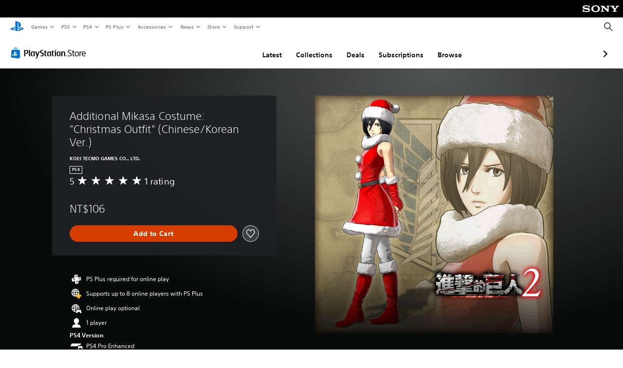

--- FILE ---
content_type: application/javascript
request_url: https://web-commerce-anywhere.playstation.com/naIP/9T31/D-lZJ/K/Rgvg/9uuzztDG1Dc8kQ/JgdX/YmQlBF/ELdksB
body_size: 175435
content:
(function(){if(typeof Array.prototype.entries!=='function'){Object.defineProperty(Array.prototype,'entries',{value:function(){var index=0;const array=this;return {next:function(){if(index<array.length){return {value:[index,array[index++]],done:false};}else{return {done:true};}},[Symbol.iterator]:function(){return this;}};},writable:true,configurable:true});}}());(function(){EF();rxF();Q9F();var Dq=function R0(s7,f6){var Vh=R0;var ZE=W7(new Number(RX),NS);var Ng=ZE;ZE.set(s7);do{switch(Ng+s7){case NT:{s7+=VE;return jJ.pop(),QJ=rp[gf],QJ;}break;case XO:{var Cq;s7+=dE;return jJ.pop(),Cq=BB,Cq;}break;case EW:{var S1;return jJ.pop(),S1=kJ[dg],S1;}break;case tr:{var kJ=f6[Aj];var dg=f6[R4];var K7=f6[jW];jJ.push(G6);s7-=OC;Xv[kk(typeof Uf()[B0(Cp)],'undefined')?Uf()[B0(V7)](C7,rB,qg,W6,BJ(BJ({}))):Uf()[B0(bS)](Yf,g7,n6,vS,Bf)][Vf()[pk(HS)](BJ(BJ(bS)),mV,XB)](kJ,dg,g1(LE,[kk(typeof sg()[xU(K0)],'undefined')?sg()[xU(cV)].call(null,TB,H6):sg()[xU(HS)](D9,hB),K7,M1()[rS(Wf)].call(null,pJ,WJ,J0,RS),BJ(j0),b1()[Xh(bS)].apply(null,[hB,EJ,JB,K0]),BJ(j0),Uf()[B0(dp)].apply(null,[E7,fM,jk,KJ,K0]),BJ(j0)]));}break;case DX:{s7+=jj;var xG=f6[Aj];jJ.push(MV);var Yq=g1(LE,[j1()[XM(XJ)](Uh,f1),xG[j0]]);Sq(bS,xG)&&(Yq[Vf()[pk(kB)].call(null,fM,dG,Rf)]=xG[bS]),Sq(dJ[bS],xG)&&(Yq[kk(typeof j1()[XM(kB)],WV([],[][[]]))?j1()[XM(W6)](wB,hk):j1()[XM(JU)].apply(null,[LG,g9])]=xG[Eg],Yq[sg()[xU(tV)](DQ,RB)]=xG[fM]),this[Uf()[B0(Bf)](m6,gk,U7,mV,KJ)][Op()[hh(fM)](BJ({}),CS,Z1)](Yq);jJ.pop();}break;case CW:{var rp=f6[Aj];var gf=f6[R4];var dM=f6[jW];jJ.push(kS);Xv[Uf()[B0(bS)](Yf,Cp,tp,vS,nS)][cB(typeof Vf()[pk(cG)],WV([],[][[]]))?Vf()[pk(HS)](cG,mV,qf):Vf()[pk(US)](f1,JM,P1)](rp,gf,g1(LE,[sg()[xU(HS)](w9,hB),dM,M1()[rS(Wf)](Rv,BJ(bS),vq,RS),BJ(dJ[KJ]),b1()[Xh(bS)](hB,x9,g7,K0),BJ(j0),Uf()[B0(dp)].apply(null,[E7,fM,hG,KJ,EB]),BJ(dJ[KJ])]));var QJ;s7+=RQ;}break;case bD:{for(var LV=bS;RE(LV,f6[cB(typeof Op()[hh(A9)],WV([],[][[]]))?Op()[hh(j0)].call(null,Ch,tV,H6):Op()[hh(Eg)](TV,qB,dG)]);LV++){var lV=f6[LV];if(cB(lV,null)&&cB(lV,undefined)){for(var hV in lV){if(Xv[cB(typeof Uf()[B0(V7)],'undefined')?Uf()[B0(bS)].apply(null,[Yf,JB,tJ,vS,Ch]):Uf()[B0(V7)].call(null,J1,W6,T6,fS,BJ(BJ([])))][j1()[XM(V7)].apply(null,[np,ZM])][Op()[hh(hB)](nS,rq,PB)].call(lV,hV)){BB[hV]=lV[hV];}}}}s7-=wW;}break;case QE:{Xv[sg()[xU(KJ)](U7,fG)][M1()[rS(mV)](w,HG,lh,CS)]=function(PG){jJ.push(Z6);var XV=Z0()[B7(fM)](mg,BJ(BJ([])),vS);var PE=Op()[hh(HS)](j0,R7,F9);var L7=Xv[j1()[XM(Wf)].apply(null,[Zg,US])](PG);for(var ph,Lf,FS=j0,cU=PE;L7[cB(typeof M1()[rS(d0)],WV([],[][[]]))?M1()[rS(fM)].call(null,WM,BJ(BJ(bS)),BJ(BJ(bS)),TV):M1()[rS(dp)](Z6,fh,UG,Sf)](sS(FS,j0))||(cU=cB(typeof Vf()[pk(A9)],'undefined')?Vf()[pk(rB)].call(null,zS,qg,ck):Vf()[pk(US)].apply(null,[Cp,qp,g9]),W9(FS,bS));XV+=cU[M1()[rS(fM)].apply(null,[WM,Jp,BJ(BJ(bS)),TV])](nq(UG,mJ(ph,mf(E[Uf()[B0(Eg)].call(null,D0,f1,s9,fM,Eg)](),z9(W9(FS,bS),KJ)))))){Lf=L7[Z0()[B7(mG)](nV,mG,pS)](FS+=JS(fM,dJ[Eg]));if(IV(Lf,D7)){throw new nB(kk(typeof DB()[sp(j0)],WV(Z0()[B7(fM)].call(null,mg,Wf,vS),[][[]]))?DB()[sp(Wf)](KB,N6,N7,rM,IS):DB()[sp(bS)](WJ,cJ,HG,wV,YS));}ph=sS(cq(ph,KJ),Lf);}var Tk;return jJ.pop(),Tk=XV,Tk;};s7-=vC;}break;case vX:{s7+=EC;jJ.pop();}break;case GQ:{if(cB(typeof Xv[Uf()[B0(bS)](Yf,bS,xS,vS,fM)][kk(typeof sg()[xU(hB)],WV([],[][[]]))?sg()[xU(cV)](Gh,Bh):sg()[xU(d0)](zQ,zS)],b1()[Xh(j0)].apply(null,[KJ,MM,ZM,Rf]))){Xv[kk(typeof Uf()[B0(fM)],WV(Z0()[B7(fM)].apply(null,[RK,jV,vS]),[][[]]))?Uf()[B0(V7)].call(null,Aq,ZM,c6,g0,Eg):Uf()[B0(bS)](Yf,F7,xS,vS,dG)][Vf()[pk(HS)](BJ(BJ({})),mV,wS)](Xv[Uf()[B0(bS)].apply(null,[Yf,CU,xS,vS,EB])],sg()[xU(d0)](zQ,zS),g1(LE,[cB(typeof sg()[xU(fM)],WV([],[][[]]))?sg()[xU(HS)](U0,hB):sg()[xU(cV)](lG,U0),function(j7,vU){return R0.apply(this,[LC,arguments]);},Uf()[B0(dp)](E7,US,MG,KJ,BJ({})),BJ(BJ([])),b1()[Xh(bS)](hB,qk,JU,K0),BJ(BJ({}))]));}(function(){return R0.apply(this,[Y5,arguments]);}());s7+=T4;jJ.pop();}break;case mv:{var gg=f6[Aj];s7+=A3;jJ.push(DS);var tS=g1(LE,[j1()[XM(XJ)].call(null,dQ,f1),gg[j0]]);Sq(bS,gg)&&(tS[cB(typeof Vf()[pk(US)],WV('',[][[]]))?Vf()[pk(kB)](V7,dG,JT):Vf()[pk(US)].apply(null,[W6,NV,VS])]=gg[bS]),Sq(dJ[bS],gg)&&(tS[j1()[XM(JU)](Ex,g9)]=gg[Eg],tS[sg()[xU(tV)].apply(null,[S3,RB])]=gg[fM]),this[Uf()[B0(Bf)].apply(null,[m6,K0,dF,mV,BJ(bS)])][Op()[hh(fM)].call(null,BJ(j0),CS,Sj)](tS);jJ.pop();}break;case fW:{var c9=f6[Aj];s7+=OE;jJ.push(gG);this[Vf()[pk(jg)].apply(null,[cV,xh,I3])]=c9;jJ.pop();}break;case Wj:{s7-=LC;var nB=function(c9){return R0.apply(this,[bX,arguments]);};jJ.push(VM);if(kk(typeof Xv[M1()[rS(mV)].apply(null,[w,tG,BJ(j0),CS])],cB(typeof b1()[Xh(fM)],WV([],[][[]]))?b1()[Xh(j0)](KJ,WG,CS,Rf):b1()[Xh(vS)].apply(null,[M9,S9,nS,fM]))){var kU;return jJ.pop(),kU=BJ(R4),kU;}nB[j1()[XM(V7)].apply(null,[CF,ZM])]=new (Xv[Vf()[pk(F0)].call(null,tJ,h9,MS)])();nB[j1()[XM(V7)].call(null,CF,ZM)][M1()[rS(hB)](bE,V7,TV,WJ)]=sg()[xU(Bf)](SK,bS);}break;case rQ:{s7+=q3;var d9=f6[Aj];jJ.push(Yp);var Wk=g1(LE,[j1()[XM(XJ)].apply(null,[Kv,f1]),d9[j0]]);Sq(bS,d9)&&(Wk[kk(typeof Vf()[pk(c6)],'undefined')?Vf()[pk(US)](vG,L1,Wp):Vf()[pk(kB)](P0,dG,lB)]=d9[bS]),Sq(Eg,d9)&&(Wk[j1()[XM(JU)](bO,g9)]=d9[Eg],Wk[sg()[xU(tV)](n3,RB)]=d9[dJ[HS]]),this[Uf()[B0(Bf)].call(null,m6,c6,kq,mV,WB)][Op()[hh(fM)](Wf,CS,Y7)](Wk);jJ.pop();}break;case AK:{Xv[cB(typeof Uf()[B0(US)],'undefined')?Uf()[B0(bS)].call(null,Yf,Iq,P6,vS,Bf):Uf()[B0(V7)](Ff,N6,Gk,wV,HG)][Vf()[pk(HS)].apply(null,[tV,mV,QV])](x7,xf,g1(LE,[sg()[xU(HS)](Tq,hB),H7,M1()[rS(Wf)](wV,A9,kB,RS),BJ(j0),b1()[Xh(bS)].call(null,hB,Wh,d0,K0),BJ(j0),Uf()[B0(dp)](E7,z0,C7,KJ,v9),BJ(j0)]));var BG;s7+=AT;return jJ.pop(),BG=x7[xf],BG;}break;case V5:{var K1=f6[Aj];s7+=DW;var Q0=f6[R4];(function(){'use strict';return HV.apply(this,[bX,arguments]);}());}break;case LE:{var Lq=f6[Aj];jJ.push(qB);var kf=Lq[Z0()[B7(L1)].apply(null,[q7,WB,kB])]||{};kf[M1()[rS(mG)](Ph,tV,BJ(BJ({})),tB)]=cB(typeof Vf()[pk(Rq)],'undefined')?Vf()[pk(SU)](P0,gk,Vv):Vf()[pk(US)](tV,nG,ZV),delete kf[Z0()[B7(36)](1676,25,24)],Lq[Z0()[B7(L1)].apply(null,[q7,Jp,kB])]=kf;s7+=zr;jJ.pop();}break;case OO:{var x7=f6[Aj];var xf=f6[R4];var H7=f6[jW];jJ.push(gk);s7-=rK;}break;case zx:{var D1=f6[Aj];s7+=TT;jJ.push(M7);var JJ=D1[cB(typeof Z0()[B7(T6)],WV('',[][[]]))?Z0()[B7(L1)].apply(null,[VY,wb,kB]):Z0()[B7(vS)].apply(null,[rh,KB,Ih])]||{};JJ[M1()[rS(mG)].apply(null,[TA,T6,TV,tB])]=kk(typeof Vf()[pk(ql)],WV([],[][[]]))?Vf()[pk(US)](KB,DA,NR):Vf()[pk(SU)].apply(null,[Zm,gk,dz]),delete JJ[kk(typeof Z0()[B7(21)],WV('',[][[]]))?Z0()[B7(6)].apply(null,[599,87,0]):Z0()[B7(36)](879,24,24)],D1[kk(typeof Z0()[B7(FI)],WV('',[][[]]))?Z0()[B7(vS)](pb,tJ,qb):Z0()[B7(L1)](VY,L1,kB)]=JJ;jJ.pop();}break;case cQ:{var ks=f6[Aj];var W2=f6[R4];s7-=mD;jJ.push(rz);}break;case GX:{var k2=f6[Aj];var zt=f6[R4];var R8=f6[jW];jJ.push(JZ);Xv[Uf()[B0(bS)](Yf,wA,EZ,vS,Al)][Vf()[pk(HS)](Hb,mV,MA)](k2,zt,g1(LE,[kk(typeof sg()[xU(vN)],WV('',[][[]]))?sg()[xU(cV)].apply(null,[XJ,AR]):sg()[xU(HS)].apply(null,[z2,hB]),R8,cB(typeof M1()[rS(qb)],WV([],[][[]]))?M1()[rS(Wf)](tm,W6,CR,RS):M1()[rS(dp)].call(null,mV,vq,wb,DS),BJ(j0),b1()[Xh(bS)](hB,Hc,fM,K0),BJ(j0),Uf()[B0(dp)].call(null,E7,rB,pJ,KJ,KJ),BJ(j0)]));s7+=FT;var Qt;return jJ.pop(),Qt=k2[zt],Qt;}break;case mF:{var CH=f6[Aj];s7+=DF;jJ.push(kb);var dN=CH[Z0()[B7(L1)](t4,BJ(BJ(bS)),kB)]||{};dN[M1()[rS(mG)](d6,j0,nS,tB)]=Vf()[pk(SU)](FI,gk,UV),delete dN[Z0()[B7(36)](1629,90,24)],CH[Z0()[B7(L1)](t4,vS,kB)]=dN;jJ.pop();}break;case WT:{var j7=f6[Aj];var vU=f6[R4];jJ.push(vS);if(kk(j7,null)||kk(j7,undefined)){throw new (Xv[Op()[hh(mG)].call(null,qb,vn,bI)])(M1()[rS(KJ)](wk,BJ(bS),Ch,Pb));}s7+=V3;var BB=Xv[Uf()[B0(bS)](Yf,WR,tJ,vS,T6)](j7);}break;}}while(Ng+s7!=IK);};var gZ=function(){return DN.apply(this,[lO,arguments]);};var WY=function kY(IY,s8){'use strict';var MY=kY;switch(IY){case L:{jJ.push(PN);try{var XI=jJ.length;var bn=BJ([]);var t8=WV(WV(WV(WV(WV(WV(WV(WV(WV(WV(WV(WV(WV(WV(WV(WV(WV(WV(WV(WV(WV(WV(WV(WV(Xv[Uf()[B0(wb)](SU,zm,vI,Wf,T6)](Xv[b1()[Xh(jg)](US,Gz,A9,M2)][Vf()[pk(Rn)].call(null,CU,WJ,kh)]),cq(Xv[Uf()[B0(wb)](SU,tJ,vI,Wf,Jp)](Xv[kk(typeof b1()[Xh(K0)],'undefined')?b1()[Xh(vS)](jt,Yc,KB,l8):b1()[Xh(jg)].apply(null,[US,Gz,JU,M2])][b1()[Xh(OY)](cV,dz,KJ,xR)]),bS)),cq(Xv[Uf()[B0(wb)](SU,zm,vI,Wf,BJ(bS))](Xv[b1()[Xh(jg)](US,Gz,rB,M2)][cB(typeof sg()[xU(FI)],WV('',[][[]]))?sg()[xU(HY)](lt,WI):sg()[xU(cV)](x2,II)]),Eg)),cq(Xv[Uf()[B0(wb)].call(null,SU,A9,vI,Wf,RS)](Xv[b1()[Xh(jg)].apply(null,[US,Gz,US,M2])][Z0()[B7(CU)](l0,qs,tV)]),fM)),cq(Xv[Uf()[B0(wb)].call(null,SU,FA,vI,Wf,Cp)](Xv[cB(typeof Op()[hh(LL)],'undefined')?Op()[hh(Wf)](N6,pN,AG):Op()[hh(Eg)].apply(null,[RS,pn,wY])][M1()[rS(nL)].call(null,Zg,WJ,WB,Pl)]),V7)),cq(Xv[Uf()[B0(wb)].apply(null,[SU,tB,vI,Wf,Et])](Xv[b1()[Xh(jg)](US,Gz,bS,M2)][Vf()[pk(MZ)](vS,nS,wS)]),dp)),cq(Xv[Uf()[B0(wb)].apply(null,[SU,v9,vI,Wf,Al])](Xv[b1()[Xh(jg)].apply(null,[US,Gz,CU,M2])][kk(typeof j1()[XM(gs)],WV([],[][[]]))?j1()[XM(W6)].apply(null,[bS,UL]):j1()[XM(RB)](mS,ql)]),vS)),cq(Xv[cB(typeof Uf()[B0(Iq)],'undefined')?Uf()[B0(wb)].call(null,SU,c6,vI,Wf,W6):Uf()[B0(V7)].apply(null,[Vm,A9,LN,DZ,CZ])](Xv[b1()[Xh(jg)](US,Gz,hb,M2)][sg()[xU(OY)](Eq,N6)]),dJ[IH])),cq(Xv[Uf()[B0(wb)](SU,Ch,vI,Wf,CU)](Xv[b1()[Xh(jg)](US,Gz,Hb,M2)][sg()[xU(vG)](A1,Ch)]),KJ)),cq(Xv[Uf()[B0(wb)].call(null,SU,LL,vI,Wf,ZM)](Xv[b1()[Xh(jg)](US,Gz,T6,M2)][Z0()[B7(UH)](s6,WB,DR)]),US)),cq(Xv[Uf()[B0(wb)](SU,FA,vI,Wf,lh)](Xv[b1()[Xh(jg)](US,Gz,V7,M2)][DB()[sp(Rq)](CZ,BJ([]),mG,cc,l8)]),E[j1()[XM(Mt)](rU,Yl)]())),cq(Xv[Uf()[B0(wb)](SU,vn,vI,Wf,BJ(j0))](Xv[kk(typeof b1()[Xh(K0)],WV(Z0()[B7(fM)].apply(null,[TQ,WR,vS]),[][[]]))?b1()[Xh(vS)].apply(null,[WG,MR,H2,Zm]):b1()[Xh(jg)](US,Gz,W6,M2)][Vf()[pk(nk)].apply(null,[Eg,FA,Ob])]),W6)),cq(Xv[Uf()[B0(wb)].call(null,SU,tJ,vI,Wf,mG)](Xv[b1()[Xh(jg)](US,Gz,tB,M2)][Op()[hh(UH)].apply(null,[BJ([]),j0,RK])]),hB)),cq(Xv[Uf()[B0(wb)](SU,jV,vI,Wf,WB)](Xv[b1()[Xh(jg)](US,Gz,CZ,M2)][sg()[xU(QH)](xc,qg)]),mG)),cq(Xv[Uf()[B0(wb)].call(null,SU,Al,vI,Wf,Rq)](Xv[b1()[Xh(jg)](US,Gz,Ch,M2)][sg()[xU(tB)](Wx,ql)]),HS)),cq(Xv[Uf()[B0(wb)](SU,N6,vI,Wf,US)](Xv[b1()[Xh(jg)].apply(null,[US,Gz,qg,M2])][Op()[hh(bI)](f1,Zt,dn)]),cV)),cq(Xv[Uf()[B0(wb)](SU,wA,vI,Wf,BJ(BJ([])))](Xv[cB(typeof b1()[Xh(Jp)],WV(Z0()[B7(fM)](TQ,vS,vS),[][[]]))?b1()[Xh(jg)](US,Gz,Iq,M2):b1()[Xh(vS)].apply(null,[Kc,Uh,hB,cR])][Vf()[pk(UH)](gk,Al,d6)]),A9)),cq(Xv[Uf()[B0(wb)](SU,qs,vI,Wf,BJ(j0))](Xv[b1()[Xh(jg)].apply(null,[US,Gz,bS,M2])][j1()[XM(DR)](C2,SU)]),N6)),cq(Xv[cB(typeof Uf()[B0(WB)],WV(Z0()[B7(fM)](TQ,BJ([]),vS),[][[]]))?Uf()[B0(wb)](SU,vn,vI,Wf,BJ(j0)):Uf()[B0(V7)](SZ,JU,xY,JM,vG)](Xv[b1()[Xh(jg)].apply(null,[US,Gz,vG,M2])][Vf()[pk(bI)](Eg,I8,Sf)]),d0)),cq(Xv[Uf()[B0(wb)](SU,z0,vI,Wf,Et)](Xv[b1()[Xh(jg)](US,Gz,jV,M2)][Vf()[pk(v9)](SA,Tq,Y1)]),Bf)),cq(Xv[Uf()[B0(wb)].apply(null,[SU,rB,vI,Wf,BJ(j0)])](Xv[cB(typeof b1()[Xh(mV)],'undefined')?b1()[Xh(jg)](US,Gz,cV,M2):b1()[Xh(vS)](b8,hR,rB,EZ)][j1()[XM(Rc)](Dg,wA)]),jg)),cq(Xv[Uf()[B0(wb)](SU,jg,vI,Wf,MR)](Xv[kk(typeof b1()[Xh(Zm)],WV(Z0()[B7(fM)].call(null,TQ,JU,vS),[][[]]))?b1()[Xh(vS)](Hb,EN,SA,VY):b1()[Xh(jg)].apply(null,[US,Gz,j0,M2])][Vf()[pk(IA)](WB,Hb,X0)]),E[Z0()[B7(bI)](C6,tV,cJ)]())),cq(Xv[kk(typeof Uf()[B0(RS)],'undefined')?Uf()[B0(V7)].call(null,rZ,HG,Ss,N7,BJ(BJ(j0))):Uf()[B0(wb)](SU,Cp,vI,Wf,BJ(BJ(bS)))](Xv[b1()[Xh(jg)](US,Gz,Bf,M2)][M1()[rS(R7)].apply(null,[Cz,Hb,vG,z0])]),rB)),cq(Xv[Uf()[B0(wb)].call(null,SU,ZM,vI,Wf,vG)](Xv[Op()[hh(vN)](WB,RS,j2)][Z0()[B7(V7)].call(null,Y4,Is,wb)]),Ch)),cq(Xv[Uf()[B0(wb)](SU,SU,vI,Wf,CU)](Xv[Op()[hh(Wf)].call(null,tB,pN,AG)][kk(typeof b1()[Xh(kB)],WV([],[][[]]))?b1()[Xh(vS)](S2,v8,MR,Pm):b1()[Xh(J0)](dp,db,P0,DI)]),MR));var FR;return jJ.pop(),FR=t8,FR;}catch(bL){jJ.splice(mf(XI,bS),Infinity,PN);var OL;return jJ.pop(),OL=j0,OL;}jJ.pop();}break;case Fx:{jJ.push(GN);var ZN=Xv[sg()[xU(KJ)](sH,fG)][cB(typeof Op()[hh(I8)],'undefined')?Op()[hh(Ch)].apply(null,[vG,HS,z6]):Op()[hh(Eg)](BJ(BJ([])),Vz,rl)]?bS:j0;var kH=Xv[sg()[xU(KJ)].apply(null,[sH,fG])][M1()[rS(xh)].call(null,dl,zS,BJ(bS),US)]?bS:j0;var Oc=Xv[sg()[xU(KJ)](sH,fG)][M1()[rS(YR)](vR,BJ(BJ([])),BJ(BJ(j0)),Ks)]?dJ[N6]:j0;var Ts=Xv[kk(typeof sg()[xU(Al)],'undefined')?sg()[xU(cV)](Ls,WR):sg()[xU(KJ)](sH,fG)][cB(typeof Z0()[B7(Lt)],'undefined')?Z0()[B7(pN)](Cz,XJ,v9):Z0()[B7(vS)](AH,BJ(BJ({})),d0)]?bS:j0;var tR=Xv[sg()[xU(KJ)].apply(null,[sH,fG])][DB()[sp(Al)].apply(null,[g7,JU,rB,ZR,NV])]?dJ[N6]:j0;var Gl=Xv[sg()[xU(KJ)](sH,fG)][Z0()[B7(Tq)](c7,BJ(BJ(bS)),Yn)]?bS:j0;var TZ=Xv[kk(typeof sg()[xU(cL)],WV('',[][[]]))?sg()[xU(cV)](v8,Yb):sg()[xU(KJ)](sH,fG)][Op()[hh(kl)].call(null,BJ([]),cV,O0)]?bS:j0;var U2=Xv[sg()[xU(KJ)](sH,fG)][kk(typeof Z0()[B7(dG)],'undefined')?Z0()[B7(vS)](Sl,c6,YH):Z0()[B7(XA)].apply(null,[vf,vS,UG])]?dJ[N6]:j0;var Cb=Xv[sg()[xU(KJ)](sH,fG)][DB()[sp(vN)](T6,hB,vS,Dc,rq)]?bS:j0;var xN=Xv[Z0()[B7(Is)](Ys,Mt,Wb)][j1()[XM(V7)](q0,ZM)].bind?bS:j0;var LR=Xv[sg()[xU(KJ)](sH,fG)][Uf()[B0(Iq)](f1,IH,LA,vS,ml)]?bS:j0;var lH=Xv[cB(typeof sg()[xU(c6)],'undefined')?sg()[xU(KJ)].apply(null,[sH,fG]):sg()[xU(cV)](fR,Nl)][kk(typeof Z0()[B7(Is)],'undefined')?Z0()[B7(vS)].apply(null,[nz,qg,WN]):Z0()[B7(Zt)].call(null,Kq,F7,vG)]?bS:j0;var L8;var jb;try{var It=jJ.length;var At=BJ(R4);L8=Xv[sg()[xU(KJ)](sH,fG)][Op()[hh(SY)](ml,g7,LS)]?dJ[N6]:E[M1()[rS(L1)].call(null,Z9,BJ({}),jV,Tq)]();}catch(OZ){jJ.splice(mf(It,bS),Infinity,GN);L8=j0;}try{var Az=jJ.length;var Jb=BJ([]);jb=Xv[cB(typeof sg()[xU(Pb)],WV('',[][[]]))?sg()[xU(KJ)](sH,fG):sg()[xU(cV)](mn,Zz)][Uf()[B0(FA)]([mG,bS],Al,vz,mV,TV)]?bS:j0;}catch(Tb){jJ.splice(mf(Az,bS),Infinity,GN);jb=dJ[KJ];}var P8;return jJ.pop(),P8=WV(WV(WV(WV(WV(WV(WV(WV(WV(WV(WV(WV(WV(ZN,cq(kH,bS)),cq(Oc,Eg)),cq(Ts,fM)),cq(tR,V7)),cq(Gl,dp)),cq(TZ,vS)),cq(U2,dJ[IH])),cq(L8,KJ)),cq(jb,US)),cq(Cb,mV)),cq(xN,W6)),cq(LR,hB)),cq(lH,mG)),P8;}break;case YD:{var mH=s8[Aj];jJ.push(wI);var bs=Z0()[B7(fM)].apply(null,[KU,Cp,vS]);var vb=Vf()[pk(HY)](KB,n8,qt);var KI=j0;var SR=mH[sg()[xU(v9)](v0,W6)]();while(RE(KI,SR[Op()[hh(j0)].call(null,fh,tV,CN)])){if(dZ(vb[j1()[XM(H2)].apply(null,[PA,WJ])](SR[M1()[rS(fM)](ZS,vN,c6,TV)](KI)),j0)||dZ(vb[j1()[XM(H2)](PA,WJ)](SR[M1()[rS(fM)](ZS,BJ(BJ(j0)),ml,TV)](WV(KI,E[Vf()[pk(hb)](JU,hb,tt)]()))),j0)){bs+=E[Vf()[pk(hb)](T6,hb,tt)]();}else{bs+=j0;}KI=WV(KI,Eg);}var G8;return jJ.pop(),G8=bs,G8;}break;case S:{jJ.push(DA);var tY;var T8;var FN;for(tY=j0;RE(tY,s8[Op()[hh(j0)](wb,tV,OU)]);tY+=bS){FN=s8[tY];}T8=FN[Vf()[pk(Lt)].apply(null,[XJ,DI,Ag])]();if(Xv[sg()[xU(KJ)].call(null,kq,fG)].bmak[kk(typeof Op()[hh(YR)],WV('',[][[]]))?Op()[hh(Eg)](Al,Pn,US):Op()[hh(Bt)](LL,vq,dI)][T8]){Xv[kk(typeof sg()[xU(Rq)],'undefined')?sg()[xU(cV)](c8,Tc):sg()[xU(KJ)].call(null,kq,fG)].bmak[Op()[hh(Bt)](BJ(BJ(bS)),vq,dI)][T8].apply(Xv[sg()[xU(KJ)](kq,fG)].bmak[Op()[hh(Bt)](BJ([]),vq,dI)],FN);}jJ.pop();}break;case Y5:{var wN=dJ[wA];jJ.push(tJ);var mY=Z0()[B7(fM)](Zz,BJ(BJ([])),vS);for(var JN=E[M1()[rS(L1)].call(null,f2,Eg,BJ(BJ(j0)),Tq)]();RE(JN,wN);JN++){mY+=sg()[xU(c6)](mI,d0);wN++;}jJ.pop();}break;case ZQ:{jJ.push(CA);Xv[b1()[Xh(z0)].call(null,mV,H6,v9,Ab)](function(){return kY.apply(this,[Y5,arguments]);},r2);jJ.pop();}break;}};var XH=function(xb,Ez){return xb>>>Ez;};var ds=function(){return DN.apply(this,[Hj,arguments]);};var cm=function(Mc){return ~Mc;};var W9=function(kt,hs){return kt%hs;};var GH=function(){return Db.apply(this,[Y5,arguments]);};var Jn=function(){return rI.apply(this,[S,arguments]);};var Sm=function ws(r8,Mz){'use strict';var Zs=ws;switch(r8){case Ar:{var vl=function(nN,hY){jJ.push(bt);if(BJ(Bm)){for(var Zn=j0;RE(Zn,fG);++Zn){if(RE(Zn,EB)||kk(Zn,cG)||kk(Zn,dG)||kk(Zn,qb)){Ut[Zn]=fl(bS);}else{Ut[Zn]=Bm[Op()[hh(j0)](BJ({}),tV,m8)];Bm+=Xv[j1()[XM(Wf)](AH,US)][DB()[sp(KJ)](Al,dG,hB,Dt,F2)](Zn);}}}var In=Z0()[B7(fM)](Xf,Eg,vS);for(var Cc=j0;RE(Cc,nN[cB(typeof Op()[hh(N6)],'undefined')?Op()[hh(j0)](j0,tV,m8):Op()[hh(Eg)].apply(null,[BJ(BJ({})),Kc,IL])]);Cc++){var En=nN[M1()[rS(fM)](NR,qs,BJ([]),TV)](Cc);var ls=nq(mJ(hY,KJ),dJ[fM]);hY*=dJ[V7];hY&=dJ[dp];hY+=dJ[vS];hY&=dJ[Wf];var fA=Ut[nN[cB(typeof Z0()[B7(jg)],WV('',[][[]]))?Z0()[B7(mG)].call(null,GL,Mt,pS):Z0()[B7(vS)](MG,jg,An)](Cc)];if(kk(typeof En[Op()[hh(zS)](MR,xh,CB)],b1()[Xh(j0)].apply(null,[KJ,Dt,SA,Rf]))){var NY=En[Op()[hh(zS)].call(null,rB,xh,CB)](j0);if(dZ(NY,EB)&&RE(NY,fG)){fA=Ut[NY];}}if(dZ(fA,j0)){var ct=W9(ls,Bm[Op()[hh(j0)](F7,tV,m8)]);fA+=ct;fA%=Bm[Op()[hh(j0)](Iq,tV,m8)];En=Bm[fA];}In+=En;}var js;return jJ.pop(),js=In,js;};var K2=function(sA){var TR=[0x428a2f98,0x71374491,0xb5c0fbcf,0xe9b5dba5,0x3956c25b,0x59f111f1,0x923f82a4,0xab1c5ed5,0xd807aa98,0x12835b01,0x243185be,0x550c7dc3,0x72be5d74,0x80deb1fe,0x9bdc06a7,0xc19bf174,0xe49b69c1,0xefbe4786,0x0fc19dc6,0x240ca1cc,0x2de92c6f,0x4a7484aa,0x5cb0a9dc,0x76f988da,0x983e5152,0xa831c66d,0xb00327c8,0xbf597fc7,0xc6e00bf3,0xd5a79147,0x06ca6351,0x14292967,0x27b70a85,0x2e1b2138,0x4d2c6dfc,0x53380d13,0x650a7354,0x766a0abb,0x81c2c92e,0x92722c85,0xa2bfe8a1,0xa81a664b,0xc24b8b70,0xc76c51a3,0xd192e819,0xd6990624,0xf40e3585,0x106aa070,0x19a4c116,0x1e376c08,0x2748774c,0x34b0bcb5,0x391c0cb3,0x4ed8aa4a,0x5b9cca4f,0x682e6ff3,0x748f82ee,0x78a5636f,0x84c87814,0x8cc70208,0x90befffa,0xa4506ceb,0xbef9a3f7,0xc67178f2];var nc=0x6a09e667;var kA=0xbb67ae85;var xZ=0x3c6ef372;var rR=0xa54ff53a;var cN=0x510e527f;var X2=0x9b05688c;var tI=0x1f83d9ab;var pz=0x5be0cd19;var Kn=Rz(sA);var As=Kn["length"]*8;Kn+=Xv["String"]["fromCharCode"](0x80);var Os=Kn["length"]/4+2;var l2=Xv["Math"]["ceil"](Os/16);var mL=new (Xv["Array"])(l2);for(var zN=0;zN<l2;zN++){mL[zN]=new (Xv["Array"])(16);for(var gI=0;gI<16;gI++){mL[zN][gI]=Kn["charCodeAt"](zN*64+gI*4)<<24|Kn["charCodeAt"](zN*64+gI*4+1)<<16|Kn["charCodeAt"](zN*64+gI*4+2)<<8|Kn["charCodeAt"](zN*64+gI*4+3)<<0;}}var Gb=As/Xv["Math"]["pow"](2,32);mL[l2-1][14]=Xv["Math"]["floor"](Gb);mL[l2-1][15]=As;for(var m2=0;m2<l2;m2++){var qR=new (Xv["Array"])(64);var El=nc;var mm=kA;var Qn=xZ;var Ds=rR;var hI=cN;var xA=X2;var kz=tI;var KN=pz;for(var LI=0;LI<64;LI++){var KA=void 0,ZL=void 0,gA=void 0,bN=void 0,ss=void 0,ft=void 0;if(LI<16)qR[LI]=mL[m2][LI];else{KA=sn(qR[LI-15],7)^sn(qR[LI-15],18)^qR[LI-15]>>>3;ZL=sn(qR[LI-2],17)^sn(qR[LI-2],19)^qR[LI-2]>>>10;qR[LI]=qR[LI-16]+KA+qR[LI-7]+ZL;}ZL=sn(hI,6)^sn(hI,11)^sn(hI,25);gA=hI&xA^~hI&kz;bN=KN+ZL+gA+TR[LI]+qR[LI];KA=sn(El,2)^sn(El,13)^sn(El,22);ss=El&mm^El&Qn^mm&Qn;ft=KA+ss;KN=kz;kz=xA;xA=hI;hI=Ds+bN>>>0;Ds=Qn;Qn=mm;mm=El;El=bN+ft>>>0;}nc=nc+El;kA=kA+mm;xZ=xZ+Qn;rR=rR+Ds;cN=cN+hI;X2=X2+xA;tI=tI+kz;pz=pz+KN;}return [nc>>24&0xff,nc>>16&0xff,nc>>8&0xff,nc&0xff,kA>>24&0xff,kA>>16&0xff,kA>>8&0xff,kA&0xff,xZ>>24&0xff,xZ>>16&0xff,xZ>>8&0xff,xZ&0xff,rR>>24&0xff,rR>>16&0xff,rR>>8&0xff,rR&0xff,cN>>24&0xff,cN>>16&0xff,cN>>8&0xff,cN&0xff,X2>>24&0xff,X2>>16&0xff,X2>>8&0xff,X2&0xff,tI>>24&0xff,tI>>16&0xff,tI>>8&0xff,tI&0xff,pz>>24&0xff,pz>>16&0xff,pz>>8&0xff,pz&0xff];};var W8=function(gb,ZA){return zL(FK,[gb])||zL(Hj,[gb,ZA])||Xn(gb,ZA)||kI(Cj,[]);};var Xn=function(jc,jA){jJ.push(VH);if(BJ(jc)){jJ.pop();return;}if(kk(typeof jc,Vf()[pk(Bf)](tV,Sz,Vv))){var Ib;return jJ.pop(),Ib=kI(V,[jc,jA]),Ib;}var QN=Xv[Uf()[B0(bS)](Yf,KJ,rz,vS,CU)][j1()[XM(V7)].apply(null,[fB,ZM])][kk(typeof Op()[hh(j0)],'undefined')?Op()[hh(Eg)](j0,ZH,Cs):Op()[hh(JB)].call(null,WB,tJ,gV)].call(jc)[cB(typeof Vf()[pk(SU)],WV('',[][[]]))?Vf()[pk(Et)](HS,cG,fV):Vf()[pk(US)].call(null,OY,PL,lI)](E[Uf()[B0(Eg)](D0,Zm,Ln,fM,Ch)](),fl(bS));if(kk(QN,kk(typeof Uf()[B0(Wf)],WV(Z0()[B7(fM)].apply(null,[kT,KJ,vS]),[][[]]))?Uf()[B0(V7)].apply(null,[rb,j0,kb,TI,cJ]):Uf()[B0(bS)].apply(null,[Yf,g7,rz,vS,HG]))&&jc[Vf()[pk(fM)](Eg,cV,BM)])QN=jc[cB(typeof Vf()[pk(Zm)],'undefined')?Vf()[pk(fM)](F7,cV,BM):Vf()[pk(US)].apply(null,[BJ(BJ(bS)),rz,Bn])][M1()[rS(hB)](I1,BJ(BJ(j0)),dG,WJ)];if(kk(QN,kk(typeof sg()[xU(cG)],WV([],[][[]]))?sg()[xU(cV)](pY,SZ):sg()[xU(Et)](nM,CU))||kk(QN,cB(typeof M1()[rS(ZM)],WV([],[][[]]))?M1()[rS(MR)](BV,Bf,vq,F7):M1()[rS(dp)](VA,Wf,BJ(BJ(bS)),Zc))){var GI;return GI=Xv[sg()[xU(mV)](xM,pS)][kk(typeof sg()[xU(US)],WV([],[][[]]))?sg()[xU(cV)](Ic,Ys):sg()[xU(cG)].apply(null,[Qb,Wf])](jc),jJ.pop(),GI;}if(kk(QN,Vf()[pk(cG)](K0,HH,AM))||new (Xv[kk(typeof Vf()[pk(wb)],WV('',[][[]]))?Vf()[pk(US)].apply(null,[dp,mn,cY]):Vf()[pk(TV)](Pb,Mt,Bs)])(DB()[sp(cV)](vG,XJ,TV,LH,hb))[Op()[hh(L1)].call(null,jg,Pl,vV)](QN)){var GA;return jJ.pop(),GA=kI(V,[jc,jA]),GA;}jJ.pop();};var fb=function(){var hA=VL();var jn=-1;if(hA["indexOf"]('Trident/7.0')>-1)jn=11;else if(hA["indexOf"]('Trident/6.0')>-1)jn=10;else if(hA["indexOf"]('Trident/5.0')>-1)jn=9;else jn=0;return jn>=9;};var Mn=function(){var EY=Ms();var rH=Xv["Object"]["prototype"]["hasOwnProperty"].call(Xv["Navigator"]["prototype"],'mediaDevices');var jl=Xv["Object"]["prototype"]["hasOwnProperty"].call(Xv["Navigator"]["prototype"],'serviceWorker');var rc=! !Xv["window"]["browser"];var jY=typeof Xv["ServiceWorker"]==='function';var BZ=typeof Xv["ServiceWorkerContainer"]==='function';var Lz=typeof Xv["frames"]["ServiceWorkerRegistration"]==='function';var P2=Xv["window"]["location"]&&Xv["window"]["location"]["protocol"]==='http:';var zA=EY&&(!rH||!jl||!jY||!rc||!BZ||!Lz)&&!P2;return zA;};var Ms=function(){var vm=VL();var KY=/(iPhone|iPad).*AppleWebKit(?!.*(Version|CriOS))/i["test"](vm);var wt=Xv["navigator"]["platform"]==='MacIntel'&&Xv["navigator"]["maxTouchPoints"]>1&&/(Safari)/["test"](vm)&&!Xv["window"]["MSStream"]&&typeof Xv["navigator"]["standalone"]!=='undefined';return KY||wt;};var bH=function(mt){var Jl=Xv["Math"]["floor"](Xv["Math"]["random"]()*100000+10000);var vA=Xv["String"](mt*Jl);var Oz=0;var ms=[];var NI=vA["length"]>=18?true:false;while(ms["length"]<6){ms["push"](Xv["parseInt"](vA["slice"](Oz,Oz+2),10));Oz=NI?Oz+3:Oz+2;}var vs=zz(ms);return [Jl,vs];};var Fz=function(gH){if(gH===null||gH===undefined){return 0;}var Qm=function RA(xI){return gH["toLowerCase"]()["includes"](xI["toLowerCase"]());};var fY=0;(x8&&x8["fields"]||[])["some"](function(gN){var QI=gN["type"];var dA=gN["labels"];if(dA["some"](Qm)){fY=PY[QI];if(gN["extensions"]&&gN["extensions"]["labels"]&&gN["extensions"]["labels"]["some"](function(KR){return gH["toLowerCase"]()["includes"](KR["toLowerCase"]());})){fY=PY[gN["extensions"]["type"]];}return true;}return false;});return fY;};var YY=function(Bb){if(Bb===undefined||Bb==null){return false;}var Dm=function JY(Nc){return Bb["toLowerCase"]()===Nc["toLowerCase"]();};return Jt["some"](Dm);};var cl=function(Vs){try{var Uc=new (Xv["Set"])(Xv["Object"]["values"](PY));return Vs["split"](';')["some"](function(OH){var st=OH["split"](',');var Wm=Xv["Number"](st[st["length"]-1]);return Uc["has"](Wm);});}catch(Bz){return false;}};var Ft=function(PH){var EL='';var Wc=0;if(PH==null||Xv["document"]["activeElement"]==null){return g1(LE,["elementFullId",EL,"elementIdType",Wc]);}var rs=['id','name','for','placeholder','aria-label','aria-labelledby'];rs["forEach"](function(sY){if(!PH["hasAttribute"](sY)||EL!==''&&Wc!==0){return;}var Bl=PH["getAttribute"](sY);if(EL===''&&(Bl!==null||Bl!==undefined)){EL=Bl;}if(Wc===0){Wc=Fz(Bl);}});return g1(LE,["elementFullId",EL,"elementIdType",Wc]);};var w2=function(XL){var Fn;if(XL==null){Fn=Xv["document"]["activeElement"];}else Fn=XL;if(Xv["document"]["activeElement"]==null)return -1;var NN=Fn["getAttribute"]('name');if(NN==null){var s2=Fn["getAttribute"]('id');if(s2==null)return -1;else return Q2(s2);}return Q2(NN);};var Iz=function(QZ){var Eb=-1;var Im=[];if(! !QZ&&typeof QZ==='string'&&QZ["length"]>0){var wz=QZ["split"](';');if(wz["length"]>1&&wz[wz["length"]-1]===''){wz["pop"]();}Eb=Xv["Math"]["floor"](Xv["Math"]["random"]()*wz["length"]);var Ht=wz[Eb]["split"](',');for(var Gm in Ht){if(!Xv["isNaN"](Ht[Gm])&&!Xv["isNaN"](Xv["parseInt"](Ht[Gm],10))){Im["push"](Ht[Gm]);}}}else{var Zb=Xv["String"](VN(1,5));var N2='1';var AN=Xv["String"](VN(20,70));var K8=Xv["String"](VN(100,300));var ps=Xv["String"](VN(100,300));Im=[Zb,N2,AN,K8,ps];}return [Eb,Im];};var Vn=function(Vb,R2){var V2=typeof Vb==='string'&&Vb["length"]>0;var vH=!Xv["isNaN"](R2)&&(Xv["Number"](R2)===-1||zI()<Xv["Number"](R2));if(!(V2&&vH)){return false;}var EI='^([a-fA-F0-9]{31,32})$';return Vb["search"](EI)!==-1;};var fs=function(DY,JR,bA){var Pz;do{Pz=zL(cF,[DY,JR]);}while(kk(W9(Pz,bA),j0));return Pz;};var zn=function(q8){var hH=Ms(q8);jJ.push(Il);var Xs=Xv[Uf()[B0(bS)](Yf,FI,zU,vS,kB)][j1()[XM(V7)](jG,ZM)][kk(typeof Op()[hh(mV)],WV([],[][[]]))?Op()[hh(Eg)].call(null,BJ(bS),jk,Es):Op()[hh(hB)].call(null,zm,rq,Eq)].call(Xv[j1()[XM(SA)].call(null,Jg,j0)][cB(typeof j1()[XM(dp)],WV([],[][[]]))?j1()[XM(V7)](jG,ZM):j1()[XM(W6)](rn,NA)],cB(typeof sg()[xU(IH)],WV([],[][[]]))?sg()[xU(vG)](Mq,Ch):sg()[xU(cV)](FY,I2));var hN=Xv[kk(typeof Uf()[B0(dp)],WV([],[][[]]))?Uf()[B0(V7)](j0,nS,VZ,O8,qb):Uf()[B0(bS)](Yf,vG,zU,vS,Al)][j1()[XM(V7)](jG,ZM)][Op()[hh(hB)].apply(null,[RS,rq,Eq])].call(Xv[kk(typeof j1()[XM(tV)],WV('',[][[]]))?j1()[XM(W6)](VI,vq):j1()[XM(SA)](Jg,j0)][kk(typeof j1()[XM(Wf)],WV('',[][[]]))?j1()[XM(W6)](Yk,Ul):j1()[XM(V7)].apply(null,[jG,ZM])],Vf()[pk(v9)].apply(null,[BJ([]),Tq,U9]));var nR=BJ(BJ(Xv[kk(typeof sg()[xU(jg)],WV('',[][[]]))?sg()[xU(cV)].apply(null,[Js,Hl]):sg()[xU(KJ)].call(null,dU,fG)][Vf()[pk(z0)](J0,Rq,Qf)]));var A2=kk(typeof Xv[j1()[XM(CZ)](Mp,Gs)],b1()[Xh(j0)].call(null,KJ,r7,Et,Rf));var UN=kk(typeof Xv[M1()[rS(TV)](Rh,LL,K0,Zm)],cB(typeof b1()[Xh(MR)],'undefined')?b1()[Xh(j0)].apply(null,[KJ,r7,Ch,Rf]):b1()[Xh(vS)].apply(null,[xt,BR,SA,wm]));var jI=kk(typeof Xv[j1()[XM(c6)].call(null,QB,fG)][sg()[xU(T6)](AV,Es)],cB(typeof b1()[Xh(N6)],WV(Z0()[B7(fM)](jO,j0,vS),[][[]]))?b1()[Xh(j0)](KJ,r7,CU,Rf):b1()[Xh(vS)](sl,WH,UG,TN));var sR=Xv[sg()[xU(KJ)](dU,fG)][cB(typeof j1()[XM(Eg)],WV([],[][[]]))?j1()[XM(vG)](k0,d0):j1()[XM(W6)](q2,N8)]&&kk(Xv[sg()[xU(KJ)](dU,fG)][j1()[XM(vG)](k0,d0)][cB(typeof sg()[xU(qs)],WV('',[][[]]))?sg()[xU(IH)](V0,c6):sg()[xU(cV)].apply(null,[fm,YS])],Z0()[B7(SA)].apply(null,[ZU,KB,Hb]));var qc=hH&&(BJ(Xs)||BJ(hN)||BJ(A2)||BJ(nR)||BJ(UN)||BJ(jI))&&BJ(sR);var Yz;return jJ.pop(),Yz=qc,Yz;};var QY=function(gR){jJ.push(hl);var Uz;return Uz=xn()[b1()[Xh(A9)](dp,v8,RS,TV)](function fZ(gl){jJ.push(Fb);while(bS)switch(gl[Vf()[pk(T6)].call(null,A9,dp,Oq)]=gl[sg()[xU(TV)](sz,vG)]){case j0:if(Sq(Z0()[B7(CZ)].call(null,St,FI,AA),Xv[b1()[Xh(jg)](US,qn,zm,M2)])){gl[sg()[xU(TV)].apply(null,[sz,vG])]=Eg;break;}{var Tm;return Tm=gl[j1()[XM(Cp)].apply(null,[Hg,Et])](Op()[hh(tV)](Al,KB,Zq),null),jJ.pop(),Tm;}case Eg:{var Tl;return Tl=gl[j1()[XM(Cp)](Hg,Et)](Op()[hh(tV)].apply(null,[BJ(bS),KB,Zq]),Xv[b1()[Xh(jg)].apply(null,[US,qn,jV,M2])][Z0()[B7(CZ)](St,UG,AA)][sg()[xU(M7)](P7,Sz)](gR)),jJ.pop(),Tl;}case fM:case DB()[sp(jg)].apply(null,[FI,mV,fM,Gn,Cl]):{var xl;return xl=gl[Op()[hh(c6)](tB,pS,Qp)](),jJ.pop(),xl;}}jJ.pop();},null,null,null,Xv[Vf()[pk(CZ)].call(null,BJ(BJ([])),qb,lp)]),jJ.pop(),Uz;};var IN=function(g2){jJ.push(SH);if(BJ(g2)||cB(HL(g2),Uf()[B0(fM)](Wf,f1,BN,vS,cJ))){var mR;return jJ.pop(),mR={},mR;}var rm=Xv[Uf()[B0(bS)].apply(null,[Yf,Al,nm,vS,tB])][j1()[XM(IH)](FL,N6)](g2)[Z0()[B7(IH)](NG,zS,cL)](function(HR){var Rm=W8(HR,dJ[bS]);var Y2=Rm[j0];jJ.push(HA);var qY=Rm[dJ[N6]];if(BJ(Xv[sg()[xU(mV)](zg,pS)][Z0()[B7(Cp)].apply(null,[wf,Wf,dG])](qY))||RE(qY[Op()[hh(j0)].call(null,FA,tV,YG)],fM)){var QA;return jJ.pop(),QA=null,QA;}var J2=WV(WV(z9(qY[bS],dJ[jg]),z9(qY[j0],mV)),qY[Eg]);var pL;return jJ.pop(),pL=[Y2,qY,J2],pL;})[j1()[XM(M7)](lb,pS)](function(lR){return zL.apply(this,[Uj,arguments]);});var Sb=rm[Vf()[pk(vY)].call(null,BJ(BJ([])),R7,nl)](function(Vl,Un){return zL.apply(this,[bj,arguments]);})[Vf()[pk(Et)](BJ(BJ({})),cG,zc)](E[M1()[rS(L1)].call(null,Vp,qb,SU,Tq)](),Rs)[kk(typeof Z0()[B7(jg)],'undefined')?Z0()[B7(vS)](CY,lh,zc):Z0()[B7(IH)].apply(null,[NG,BJ(BJ(bS)),cL])](function(wl){var Ql=W8(wl,Eg);var Z8=Ql[j0];var hn=Ql[bS];return [Z8,hn];});var bY={};Sb[cB(typeof DB()[sp(dp)],'undefined')?DB()[sp(Eg)].call(null,fM,P0,Wf,TY,lz):DB()[sp(Wf)](HS,BJ(bS),JM,Vz,E8)](function(z8){var jZ=W8(z8,Eg);var Ws=jZ[j0];var Vt=jZ[bS];bY[Ws]=Vt;});var Ak;return jJ.pop(),Ak=bY,Ak;};var hm=function(){if(BJ({})){}else if(BJ({})){}else if(BJ(BJ([]))){return function MI(nn){jJ.push(M7);var UA=W9(nn[sg()[xU(zm)].call(null,VS,fM)],dJ[F0]);var cI=UA;var Jz=Xv[kk(typeof Z0()[B7(bS)],WV('',[][[]]))?Z0()[B7(vS)](sH,hB,UI):Z0()[B7(V7)](M2,Et,wb)](Xv[j1()[XM(Wf)](Yt,US)][DB()[sp(KJ)].apply(null,[fh,Bf,hB,QH,F2])](T6),mV);for(var AY=j0;RE(AY,dp);AY++){var sL=W9(Xv[Z0()[B7(V7)](M2,V7,wb)](JS(UA,Xv[kk(typeof Op()[hh(F0)],WV([],[][[]]))?Op()[hh(Eg)].apply(null,[BJ(BJ(j0)),Zk,PL]):Op()[hh(Wf)](vq,pN,rY)][M1()[rS(tV)](BL,tJ,Et,FA)](mV,AY)),mV),dJ[rB]);var nb=WV(sL,dJ[N6]);var Tt=Ns(sL);cI=Tt(cI,nb);}var DH;return DH=mf(cI,Jz)[Op()[hh(JB)](BJ(BJ(j0)),tJ,fH)](),jJ.pop(),DH;};}else{}};var kn=function(){jJ.push(M9);try{var h8=jJ.length;var qz=BJ(R4);var EH=YI();var Xz=Fl()[Vf()[pk(IH)].call(null,tV,jg,rf)](new (Xv[Vf()[pk(TV)](KB,Mt,Ys)])(Uf()[B0(Ch)](Js,Is,LH,bS,zm),DB()[sp(rB)].apply(null,[Rq,MR,bS,wH,vR])),sg()[xU(nS)](AJ,P0));var ln=YI();var Fm=mf(ln,EH);var OR;return OR=g1(LE,[b1()[Xh(F0)](KJ,zH,hB,Rq),Xz,Uf()[B0(ZM)](pS,HG,Yb,Eg,J0),Fm]),jJ.pop(),OR;}catch(On){jJ.splice(mf(h8,bS),Infinity,M9);var RR;return jJ.pop(),RR={},RR;}jJ.pop();};var Fl=function(){jJ.push(XN);var ZI=Xv[Z0()[B7(v9)](Dn,j0,zk)][kk(typeof j1()[XM(Al)],'undefined')?j1()[XM(W6)].call(null,N7,mA):j1()[XM(v9)](xm,T2)]?Xv[Z0()[B7(v9)](Dn,lh,zk)][kk(typeof j1()[XM(vN)],WV('',[][[]]))?j1()[XM(W6)](XZ,Nk):j1()[XM(v9)](xm,T2)]:fl(bS);var TL=Xv[Z0()[B7(v9)].apply(null,[Dn,CR,zk])][Z0()[B7(z0)](SK,HG,nk)]?Xv[cB(typeof Z0()[B7(SA)],WV('',[][[]]))?Z0()[B7(v9)](Dn,US,zk):Z0()[B7(vS)].call(null,cL,BJ(j0),Bc)][Z0()[B7(z0)].apply(null,[SK,WB,nk])]:fl(bS);var Q8=Xv[b1()[Xh(jg)](US,BL,HS,M2)][Vf()[pk(K0)].apply(null,[BJ(BJ([])),Rk,Xt])]?Xv[kk(typeof b1()[Xh(qs)],WV(Z0()[B7(fM)](rD,Mt,vS),[][[]]))?b1()[Xh(vS)].call(null,Am,KH,Jp,CU):b1()[Xh(jg)](US,BL,tB,M2)][Vf()[pk(K0)](ZM,Rk,Xt)]:fl(bS);var C8=Xv[b1()[Xh(jg)](US,BL,K0,M2)][DB()[sp(MR)].call(null,KJ,ZM,W6,QR,IH)]?Xv[b1()[Xh(jg)].call(null,US,BL,CS,M2)][DB()[sp(MR)](nS,ml,W6,QR,IH)]():fl(bS);var Y8=Xv[b1()[Xh(jg)].call(null,US,BL,tG,M2)][cB(typeof Z0()[B7(bS)],WV('',[][[]]))?Z0()[B7(Al)].apply(null,[dl,EB,KJ]):Z0()[B7(vS)].call(null,YL,XJ,cz)]?Xv[b1()[Xh(jg)].call(null,US,BL,ml,M2)][Z0()[B7(Al)](dl,BJ(BJ([])),KJ)]:fl(bS);var dH=fl(bS);var qm=[Z0()[B7(fM)](rD,BJ(BJ([])),vS),dH,M1()[rS(kB)](B6,JB,F0,SA),zL(PK,[]),zL(JD,[]),zL(OC,[]),WL(q,[]),zL(SD,[]),zL(V4,[]),ZI,TL,Q8,C8,Y8];var bR;return bR=qm[Op()[hh(wb)].call(null,L1,HY,SV)](cB(typeof j1()[XM(Eg)],WV('',[][[]]))?j1()[XM(N6)](r6,XJ):j1()[XM(W6)](gt,JA)),jJ.pop(),bR;};var xL=function(){var SN;jJ.push(Tz);return SN=WL(bW,[Xv[sg()[xU(KJ)](fL,fG)]]),jJ.pop(),SN;};var WZ=function(){var DL=[PR,Qz];jJ.push(Hb);var cn=Nb(vc);if(cB(cn,BJ({}))){try{var G2=jJ.length;var OA=BJ(BJ(Aj));var cA=Xv[kk(typeof Z0()[B7(dp)],WV('',[][[]]))?Z0()[B7(vS)].call(null,NL,kB,DS):Z0()[B7(UG)](vL,WJ,SY)](cn)[DB()[sp(US)](TV,WB,dp,hz,Rq)](M1()[rS(zm)](jR,BJ([]),CS,gn));if(dZ(cA[Op()[hh(j0)](tJ,tV,UY)],V7)){var MH=Xv[Z0()[B7(V7)](Vc,H2,wb)](cA[Eg],mV);MH=Xv[Uf()[B0(jg)](UR,FA,wn,dp,JU)](MH)?PR:MH;DL[dJ[KJ]]=MH;}}catch(JH){jJ.splice(mf(G2,bS),Infinity,Hb);}}var f8;return jJ.pop(),f8=DL,f8;};var qN=function(){var zl=[fl(dJ[N6]),fl(bS)];jJ.push(fS);var vZ=Nb(Ct);if(cB(vZ,BJ(BJ(Aj)))){try{var Ml=jJ.length;var O2=BJ(BJ(Aj));var QL=Xv[Z0()[B7(UG)](lB,BJ(bS),SY)](vZ)[DB()[sp(US)](hB,Al,dp,fH,Rq)](M1()[rS(zm)](cc,Eg,vq,gn));if(dZ(QL[Op()[hh(j0)].apply(null,[BJ(bS),tV,kN])],V7)){var dR=Xv[Z0()[B7(V7)](fN,Zm,wb)](QL[bS],mV);var nY=Xv[Z0()[B7(V7)](fN,JU,wb)](QL[fM],mV);dR=Xv[kk(typeof Uf()[B0(qs)],WV(Z0()[B7(fM)](Hk,cG,vS),[][[]]))?Uf()[B0(V7)](pH,c6,vt,II,F7):Uf()[B0(jg)](UR,WJ,wI,dp,F7)](dR)?fl(dJ[N6]):dR;nY=Xv[Uf()[B0(jg)](UR,XJ,wI,dp,wb)](nY)?fl(dJ[N6]):nY;zl=[nY,dR];}}catch(Gc){jJ.splice(mf(Ml,bS),Infinity,fS);}}var FZ;return jJ.pop(),FZ=zl,FZ;};var d8=function(){jJ.push(nt);var bc=Z0()[B7(fM)](fp,JU,vS);var TH=Nb(Ct);if(TH){try{var SL=jJ.length;var Pt=BJ({});var Xl=Xv[Z0()[B7(UG)].call(null,Ss,dp,SY)](TH)[DB()[sp(US)](Hb,WB,dp,ht,Rq)](M1()[rS(zm)].call(null,Ob,z0,BJ(BJ([])),gn));bc=Xl[j0];}catch(jH){jJ.splice(mf(SL,bS),Infinity,nt);}}var rN;return jJ.pop(),rN=bc,rN;};var zR=function(Ac,Um){jJ.push(Rl);for(var dL=j0;RE(dL,Um[Op()[hh(j0)].apply(null,[H2,tV,kR])]);dL++){var Nt=Um[dL];Nt[cB(typeof M1()[rS(vY)],WV([],[][[]]))?M1()[rS(Wf)].call(null,Ot,Hb,hb,RS):M1()[rS(dp)](xh,BJ([]),SU,nk)]=Nt[M1()[rS(Wf)](Ot,HS,TV,RS)]||BJ(R4);Nt[b1()[Xh(bS)](hB,xH,dG,K0)]=BJ(Aj);if(Sq(sg()[xU(HS)].call(null,xs,hB),Nt))Nt[Uf()[B0(dp)](E7,hB,IR,KJ,cV)]=BJ(BJ({}));Xv[Uf()[B0(bS)](Yf,c6,Kl,vS,BJ(j0))][kk(typeof Vf()[pk(UG)],WV('',[][[]]))?Vf()[pk(US)](BJ(BJ([])),tG,hG):Vf()[pk(HS)].apply(null,[KJ,mV,vL])](Ac,NH(Nt[sg()[xU(FA)].apply(null,[Hh,vn])]),Nt);}jJ.pop();};var tL=function(Jm,Gt,kL){jJ.push(VS);if(Gt)zR(Jm[kk(typeof j1()[XM(JB)],'undefined')?j1()[XM(W6)].apply(null,[Cl,A8]):j1()[XM(V7)].call(null,Fq,ZM)],Gt);if(kL)zR(Jm,kL);Xv[Uf()[B0(bS)](Yf,L1,fR,vS,lh)][Vf()[pk(HS)](Pb,mV,p2)](Jm,kk(typeof j1()[XM(JB)],'undefined')?j1()[XM(W6)](Ll,TA):j1()[XM(V7)](Fq,ZM),g1(LE,[Uf()[B0(dp)](E7,mV,YH,KJ,UG),BJ({})]));var Wz;return jJ.pop(),Wz=Jm,Wz;};var NH=function(Z2){jJ.push(qg);var B8=tH(Z2,Vf()[pk(Bf)](v9,Sz,cb));var S8;return S8=tn(Op()[hh(kB)](BJ(BJ({})),Kz,pR),Xm(B8))?B8:Xv[j1()[XM(Wf)](qI,US)](B8),jJ.pop(),S8;};var tH=function(Ub,tl){jJ.push(HA);if(GZ(kk(typeof Uf()[B0(vS)],WV([],[][[]]))?Uf()[B0(V7)](sI,fh,E2,F8,BJ(j0)):Uf()[B0(fM)].apply(null,[Wf,OY,cs,vS,v9]),Xm(Ub))||BJ(Ub)){var Pc;return jJ.pop(),Pc=Ub,Pc;}var gm=Ub[Xv[sg()[xU(mG)](xJ,h9)][Op()[hh(FA)].apply(null,[gk,Eg,AE])]];if(cB(RN(j0),gm)){var tA=gm.call(Ub,tl||(kk(typeof Z0()[B7(N6)],WV([],[][[]]))?Z0()[B7(vS)].apply(null,[Dz,lh,AL]):Z0()[B7(KJ)](cX,Wf,F0)));if(GZ(Uf()[B0(fM)](Wf,j0,cs,vS,F0),Xm(tA))){var dY;return jJ.pop(),dY=tA,dY;}throw new (Xv[Op()[hh(mG)](Bf,vn,TI)])(b1()[Xh(Zm)](tV,Fc,tG,j0));}var pt;return pt=(kk(kk(typeof Vf()[pk(nS)],WV('',[][[]]))?Vf()[pk(US)](Pb,bm,z2):Vf()[pk(Bf)](BJ(BJ(bS)),Sz,Qq),tl)?Xv[j1()[XM(Wf)](g6,US)]:Xv[Op()[hh(vN)](P0,RS,fI)])(Ub),jJ.pop(),pt;};var j8=function(Xb){if(BJ(Xb)){AI=lh;Ol=dJ[jg];mz=ZM;jz=dJ[Pb];XY=jg;Nn=jg;D8=jg;Sc=jg;bk=jg;}};var U8=function(){jJ.push(RI);GR=cB(typeof Z0()[B7(vS)],'undefined')?Z0()[B7(fM)].call(null,D6,BJ({}),vS):Z0()[B7(vS)].call(null,Cm,qb,Kb);Ym=dJ[KJ];fz=j0;dc=dJ[KJ];ll=Z0()[B7(fM)](D6,vq,vS);pZ=j0;Nm=j0;zs=E[kk(typeof M1()[rS(v9)],'undefined')?M1()[rS(dp)](EA,rB,tV,Ul):M1()[rS(L1)](zp,qg,mG,Tq)]();lc=cB(typeof Z0()[B7(JU)],WV('',[][[]]))?Z0()[B7(fM)](D6,SA,vS):Z0()[B7(vS)](nA,cJ,Mm);X8=j0;SI=j0;FH=j0;BA=dJ[KJ];WA=j0;jJ.pop();GY=j0;};var RL=function(){jJ.push(zk);Em=j0;VR=Z0()[B7(fM)](CI,MR,vS);Ec={};bb=Z0()[B7(fM)](CI,rB,vS);pA=dJ[KJ];lL=E[M1()[rS(L1)](kR,BJ([]),Bf,Tq)]();jJ.pop();};var xz=function(D2,Tn,mb){jJ.push(rb);try{var Cn=jJ.length;var Jc=BJ(BJ(Aj));var qZ=j0;var YN=BJ({});if(cB(Tn,E[Vf()[pk(hb)](WJ,hb,tk)]())&&dZ(fz,mz)){if(BJ(J8[b1()[Xh(EB)](Bf,cH,F0,wc)])){YN=BJ(BJ([]));J8[b1()[Xh(EB)](Bf,cH,jV,wc)]=BJ(BJ({}));}var rL;return rL=g1(LE,[b1()[Xh(vN)](Eg,lz,WR,ml),qZ,j1()[XM(UG)].apply(null,[SK,kB]),YN,Z0()[B7(H2)].call(null,PU,qb,gn),Ym]),jJ.pop(),rL;}if(kk(Tn,bS)&&RE(Ym,Ol)||cB(Tn,bS)&&RE(fz,mz)){var bl=D2?D2:Xv[sg()[xU(KJ)].apply(null,[tN,fG])][sg()[xU(Rq)](dV,z0)];var RH=fl(bS);var Lm=fl(bS);if(bl&&bl[M1()[rS(P0)](vR,Eg,hB,sm)]&&bl[Z0()[B7(RS)](sf,KJ,Zm)]){RH=Xv[kk(typeof Op()[hh(Hb)],WV([],[][[]]))?Op()[hh(Eg)](qb,k8,Lb):Op()[hh(Wf)](dG,pN,zG)][M1()[rS(cG)](fV,Pb,V7,CZ)](bl[M1()[rS(P0)](vR,fM,BJ({}),sm)]);Lm=Xv[Op()[hh(Wf)].call(null,vS,pN,zG)][M1()[rS(cG)](fV,W6,wb,CZ)](bl[Z0()[B7(RS)].call(null,sf,CS,Zm)]);}else if(bl&&bl[Uf()[B0(dG)](MN,SA,MA,Wf,BJ({}))]&&bl[cB(typeof Op()[hh(qs)],'undefined')?Op()[hh(Iq)](Is,SU,V8):Op()[hh(Eg)].apply(null,[IH,pm,xR])]){RH=Xv[Op()[hh(Wf)](v9,pN,zG)][M1()[rS(cG)].apply(null,[fV,XJ,BJ(BJ([])),CZ])](bl[Uf()[B0(dG)](MN,W6,MA,Wf,KJ)]);Lm=Xv[kk(typeof Op()[hh(Pb)],WV([],[][[]]))?Op()[hh(Eg)].apply(null,[K0,hl,F8]):Op()[hh(Wf)](CU,pN,zG)][M1()[rS(cG)](fV,BJ(BJ([])),d0,CZ)](bl[Op()[hh(Iq)](qg,SU,V8)]);}var Rb=bl[kk(typeof Op()[hh(tV)],'undefined')?Op()[hh(Eg)](V7,Xc,Lc):Op()[hh(Rq)](N6,qg,ON)];if(tn(Rb,null))Rb=bl[Vf()[pk(MR)](dG,EB,O6)];var LY=w2(Rb);qZ=mf(YI(),mb);var jL=(kk(typeof Z0()[B7(H2)],WV([],[][[]]))?Z0()[B7(vS)](Hm,LL,g8):Z0()[B7(fM)](EU,CZ,vS))[j1()[XM(Bf)](Kt,gL)](BA,b1()[Xh(ZM)](bS,JI,J0,Dl))[j1()[XM(Bf)].apply(null,[Kt,gL])](Tn,b1()[Xh(ZM)].apply(null,[bS,JI,qb,Dl]))[cB(typeof j1()[XM(Al)],WV([],[][[]]))?j1()[XM(Bf)].call(null,Kt,gL):j1()[XM(W6)].apply(null,[wR,jN])](qZ,b1()[Xh(ZM)](bS,JI,Cp,Dl))[j1()[XM(Bf)].apply(null,[Kt,gL])](RH,b1()[Xh(ZM)].call(null,bS,JI,tG,Dl))[j1()[XM(Bf)].call(null,Kt,gL)](Lm);if(cB(Tn,bS)){jL=Z0()[B7(fM)](EU,W6,vS)[j1()[XM(Bf)].apply(null,[Kt,gL])](jL,b1()[Xh(ZM)](bS,JI,FI,Dl))[cB(typeof j1()[XM(P0)],WV('',[][[]]))?j1()[XM(Bf)](Kt,gL):j1()[XM(W6)](RY,c2)](LY);var Om=GZ(typeof bl[Z0()[B7(FA)](lY,BJ({}),c2)],j1()[XM(HS)](p8,Is))?bl[kk(typeof Z0()[B7(Pb)],'undefined')?Z0()[B7(vS)](mG,LL,lk):Z0()[B7(FA)].call(null,lY,tJ,c2)]:bl[Vf()[pk(vn)](d0,JB,Qh)];if(GZ(Om,null)&&cB(Om,bS))jL=Z0()[B7(fM)].call(null,EU,tJ,vS)[kk(typeof j1()[XM(cG)],WV('',[][[]]))?j1()[XM(W6)](SU,nI):j1()[XM(Bf)](Kt,gL)](jL,b1()[Xh(ZM)](bS,JI,qb,Dl))[j1()[XM(Bf)](Kt,gL)](Om);}if(GZ(typeof bl[sg()[xU(KB)].apply(null,[LD,Hb])],j1()[XM(HS)](p8,Is))&&kk(bl[kk(typeof sg()[xU(SU)],WV('',[][[]]))?sg()[xU(cV)](jR,YA):sg()[xU(KB)].apply(null,[LD,Hb])],BJ([])))jL=Z0()[B7(fM)].apply(null,[EU,BJ(BJ({})),vS])[j1()[XM(Bf)](Kt,gL)](jL,Z0()[B7(WB)](ON,A9,W6));jL=Z0()[B7(fM)].call(null,EU,US,vS)[j1()[XM(Bf)](Kt,gL)](jL,j1()[XM(N6)].call(null,r3,XJ));dc=WV(WV(WV(WV(WV(dc,BA),Tn),qZ),RH),Lm);GR=WV(GR,jL);}if(kk(Tn,dJ[N6]))Ym++;else fz++;BA++;var Hs;return Hs=g1(LE,[cB(typeof b1()[Xh(A9)],WV([],[][[]]))?b1()[Xh(vN)](Eg,lz,tV,ml):b1()[Xh(vS)](OI,km,CZ,Wb),qZ,j1()[XM(UG)](SK,kB),YN,Z0()[B7(H2)](PU,TV,gn),Ym]),jJ.pop(),Hs;}catch(KZ){jJ.splice(mf(Cn,bS),Infinity,rb);}jJ.pop();};var ER=function(BH,BI,sb){jJ.push(Ih);try{var Qs=jJ.length;var ML=BJ(R4);var zY=BH?BH:Xv[sg()[xU(KJ)](kb,fG)][sg()[xU(Rq)].apply(null,[hf,z0])];var Nz=j0;var qH=fl(bS);var tb=bS;var Zl=BJ([]);if(dZ(pA,AI)){if(BJ(J8[b1()[Xh(EB)](Bf,Hl,c6,wc)])){Zl=BJ(BJ([]));J8[b1()[Xh(EB)].apply(null,[Bf,Hl,v9,wc])]=BJ(BJ({}));}var pI;return pI=g1(LE,[b1()[Xh(vN)](Eg,lA,tG,ml),Nz,j1()[XM(Hb)](qf,jg),qH,j1()[XM(UG)].apply(null,[NU,kB]),Zl]),jJ.pop(),pI;}if(RE(pA,AI)&&zY&&cB(zY[sg()[xU(jV)](L9,EB)],undefined)){qH=zY[sg()[xU(jV)].call(null,L9,EB)];var H8=zY[kk(typeof b1()[Xh(wb)],WV(Z0()[B7(fM)](Cr,ZM,vS),[][[]]))?b1()[Xh(vS)].call(null,W6,JA,g7,ZY):b1()[Xh(dG)].apply(null,[KJ,rt,RS,UZ])];var L2=zY[cB(typeof b1()[Xh(Ch)],WV(kk(typeof Z0()[B7(bS)],WV('',[][[]]))?Z0()[B7(vS)].apply(null,[qf,Wf,qL]):Z0()[B7(fM)](Cr,dp,vS),[][[]]))?b1()[Xh(Cp)](KJ,NA,cV,zb):b1()[Xh(vS)](Bf,HN,hb,n2)]?bS:j0;var bz=zY[M1()[rS(UG)].apply(null,[rl,SA,V7,T6])]?bS:dJ[KJ];var hL=zY[sg()[xU(f1)](O9,tJ)]?E[Vf()[pk(hb)].call(null,W6,hb,JL)]():j0;var Hn=zY[Z0()[B7(Mt)].call(null,YB,L1,JB)]?bS:dJ[KJ];var B2=WV(WV(WV(z9(L2,KJ),z9(bz,V7)),z9(hL,Eg)),Hn);Nz=mf(YI(),sb);var gY=w2(null);var gc=j0;if(H8&&qH){if(cB(H8,dJ[KJ])&&cB(qH,j0)&&cB(H8,qH))qH=fl(bS);else qH=cB(qH,j0)?qH:H8;}if(kk(bz,j0)&&kk(hL,j0)&&kk(Hn,dJ[KJ])&&IV(qH,EB)){if(kk(BI,fM)&&dZ(qH,EB)&&Km(qH,I8))qH=fl(E[Op()[hh(wA)](mV,gk,zq)]());else if(dZ(qH,vN)&&Km(qH,dJ[cJ]))qH=fl(E[b1()[Xh(XJ)].apply(null,[fM,XR,gk,pH])]());else if(dZ(qH,Ks)&&Km(qH,dJ[zS]))qH=fl(V7);else qH=fl(Eg);}if(cB(gY,Us)){rA=j0;Us=gY;}else rA=WV(rA,bS);var Rt=mN(qH);if(kk(Rt,dJ[KJ])){var lm=(kk(typeof Z0()[B7(fM)],WV([],[][[]]))?Z0()[B7(vS)](Mb,Jp,LH):Z0()[B7(fM)](Cr,hB,vS))[j1()[XM(Bf)].call(null,lG,gL)](pA,b1()[Xh(ZM)](bS,An,Hb,Dl))[j1()[XM(Bf)](lG,gL)](BI,cB(typeof b1()[Xh(KJ)],WV([],[][[]]))?b1()[Xh(ZM)](bS,An,JU,Dl):b1()[Xh(vS)].call(null,Lb,sN,J0,S2))[j1()[XM(Bf)].apply(null,[lG,gL])](Nz,cB(typeof b1()[Xh(j0)],WV(Z0()[B7(fM)].call(null,Cr,f1,vS),[][[]]))?b1()[Xh(ZM)](bS,An,HS,Dl):b1()[Xh(vS)](Ps,KL,KB,Wt))[j1()[XM(Bf)](lG,gL)](qH,cB(typeof b1()[Xh(Wf)],'undefined')?b1()[Xh(ZM)].apply(null,[bS,An,W6,Dl]):b1()[Xh(vS)].apply(null,[rn,Sn,lh,lN]))[j1()[XM(Bf)](lG,gL)](gc,b1()[Xh(ZM)].call(null,bS,An,jg,Dl))[j1()[XM(Bf)](lG,gL)](B2,kk(typeof b1()[Xh(KJ)],WV(Z0()[B7(fM)].apply(null,[Cr,Al,vS]),[][[]]))?b1()[Xh(vS)](Fs,gz,zm,WH):b1()[Xh(ZM)](bS,An,FI,Dl))[kk(typeof j1()[XM(bS)],WV('',[][[]]))?j1()[XM(W6)](wL,pb):j1()[XM(Bf)].apply(null,[lG,gL])](gY);if(cB(typeof zY[sg()[xU(KB)].apply(null,[Y0,Hb])],j1()[XM(HS)](jm,Is))&&kk(zY[sg()[xU(KB)].call(null,Y0,Hb)],BJ(R4)))lm=Z0()[B7(fM)].call(null,Cr,J0,vS)[j1()[XM(Bf)].apply(null,[lG,gL])](lm,Op()[hh(KB)](Zm,wY,HI));lm=Z0()[B7(fM)].apply(null,[Cr,BJ(BJ({})),vS])[j1()[XM(Bf)](lG,gL)](lm,j1()[XM(N6)].call(null,tU,XJ));bb=WV(bb,lm);lL=WV(WV(WV(WV(WV(WV(lL,pA),BI),Nz),qH),B2),gY);}else tb=j0;}if(tb&&zY&&zY[cB(typeof sg()[xU(jg)],WV([],[][[]]))?sg()[xU(jV)](L9,EB):sg()[xU(cV)](M8,zb)]){pA++;}var BY;return BY=g1(LE,[kk(typeof b1()[Xh(EB)],WV(Z0()[B7(fM)](Cr,gk,vS),[][[]]))?b1()[Xh(vS)](II,Qc,Wf,nH):b1()[Xh(vN)](Eg,lA,mG,ml),Nz,j1()[XM(Hb)](qf,jg),qH,j1()[XM(UG)].apply(null,[NU,kB]),Zl]),jJ.pop(),BY;}catch(Wl){jJ.splice(mf(Qs,bS),Infinity,Ih);}jJ.pop();};var CL=function(qA,Pk,Hz,Wn,xTv){jJ.push(vq);try{var RWv=jJ.length;var L5v=BJ([]);var SCv=BJ({});var ZFv=dJ[KJ];var OOv=M1()[rS(j0)](nG,BJ(BJ(bS)),wA,J0);var FQv=Hz;var Sw=Wn;if(kk(Pk,dJ[N6])&&RE(X8,Nn)||cB(Pk,bS)&&RE(SI,D8)){var W3v=qA?qA:Xv[sg()[xU(KJ)].call(null,G6,fG)][cB(typeof sg()[xU(CS)],WV([],[][[]]))?sg()[xU(Rq)].apply(null,[q2,z0]):sg()[xU(cV)].apply(null,[xjv,Vz])];var bQv=fl(bS),tw=fl(bS);if(W3v&&W3v[M1()[rS(P0)](Tc,qs,Hb,sm)]&&W3v[Z0()[B7(RS)](Tj,f1,Zm)]){bQv=Xv[Op()[hh(Wf)](nS,pN,LCv)][M1()[rS(cG)].apply(null,[nWv,tJ,dG,CZ])](W3v[M1()[rS(P0)](Tc,bS,F7,sm)]);tw=Xv[Op()[hh(Wf)](cG,pN,LCv)][M1()[rS(cG)].apply(null,[nWv,mV,EB,CZ])](W3v[Z0()[B7(RS)].call(null,Tj,hb,Zm)]);}else if(W3v&&W3v[Uf()[B0(dG)](MN,Cp,Yf,Wf,tV)]&&W3v[Op()[hh(Iq)](BJ([]),SU,VDv)]){bQv=Xv[Op()[hh(Wf)](CU,pN,LCv)][M1()[rS(cG)].call(null,nWv,cV,JB,CZ)](W3v[Uf()[B0(dG)](MN,ZM,Yf,Wf,Hb)]);tw=Xv[cB(typeof Op()[hh(Wf)],'undefined')?Op()[hh(Wf)](BJ(BJ(bS)),pN,LCv):Op()[hh(Eg)].apply(null,[c6,lz,UTv])][M1()[rS(cG)](nWv,BJ(BJ(j0)),mV,CZ)](W3v[Op()[hh(Iq)].call(null,tB,SU,VDv)]);}else if(W3v&&W3v[sg()[xU(hb)](kDv,Yn)]&&kk(kP(W3v[cB(typeof sg()[xU(tV)],WV([],[][[]]))?sg()[xU(hb)](kDv,Yn):sg()[xU(cV)](rq,CTv)]),Uf()[B0(fM)].call(null,Wf,cV,l8,vS,Pb))){if(IV(W3v[sg()[xU(hb)](kDv,Yn)][Op()[hh(j0)](vG,tV,OI)],dJ[KJ])){var R5v=W3v[cB(typeof sg()[xU(W6)],WV([],[][[]]))?sg()[xU(hb)](kDv,Yn):sg()[xU(cV)](c2,pQv)][j0];if(R5v&&R5v[M1()[rS(P0)](Tc,BJ({}),BJ(BJ(bS)),sm)]&&R5v[Z0()[B7(RS)](Tj,d0,Zm)]){bQv=Xv[Op()[hh(Wf)](RS,pN,LCv)][M1()[rS(cG)].call(null,nWv,W6,FI,CZ)](R5v[kk(typeof M1()[rS(cJ)],'undefined')?M1()[rS(dp)](rQv,hb,WB,Hw):M1()[rS(P0)](Tc,FA,Ch,sm)]);tw=Xv[Op()[hh(Wf)](zm,pN,LCv)][M1()[rS(cG)](nWv,hb,d0,CZ)](R5v[Z0()[B7(RS)](Tj,jg,Zm)]);}else if(R5v&&R5v[Uf()[B0(dG)](MN,cG,Yf,Wf,BJ([]))]&&R5v[Op()[hh(Iq)](Is,SU,VDv)]){bQv=Xv[cB(typeof Op()[hh(Cp)],WV([],[][[]]))?Op()[hh(Wf)](KJ,pN,LCv):Op()[hh(Eg)](Cp,IR,FY)][M1()[rS(cG)](nWv,BJ(bS),BJ(BJ({})),CZ)](R5v[Uf()[B0(dG)](MN,H2,Yf,Wf,Cp)]);tw=Xv[Op()[hh(Wf)](Ch,pN,LCv)][M1()[rS(cG)](nWv,ZM,BJ(j0),CZ)](R5v[Op()[hh(Iq)].apply(null,[US,SU,VDv])]);}OOv=Vf()[pk(bS)].call(null,wA,US,nk);}else{SCv=BJ(BJ([]));}}if(BJ(SCv)){ZFv=mf(YI(),xTv);var OKv=Z0()[B7(fM)](jm,tV,vS)[j1()[XM(Bf)](QWv,gL)](GY,kk(typeof b1()[Xh(Bf)],WV([],[][[]]))?b1()[Xh(vS)].apply(null,[Ch,pP,g7,Q4v]):b1()[Xh(ZM)](bS,YR,J0,Dl))[cB(typeof j1()[XM(jV)],WV('',[][[]]))?j1()[XM(Bf)](QWv,gL):j1()[XM(W6)].apply(null,[fG,CKv])](Pk,b1()[Xh(ZM)](bS,YR,FA,Dl))[cB(typeof j1()[XM(Et)],'undefined')?j1()[XM(Bf)].call(null,QWv,gL):j1()[XM(W6)].call(null,MZ,F4v)](ZFv,b1()[Xh(ZM)](bS,YR,kB,Dl))[j1()[XM(Bf)](QWv,gL)](bQv,b1()[Xh(ZM)](bS,YR,Cp,Dl))[cB(typeof j1()[XM(Et)],WV('',[][[]]))?j1()[XM(Bf)](QWv,gL):j1()[XM(W6)].call(null,nH,GOv)](tw,b1()[Xh(ZM)].apply(null,[bS,YR,cV,Dl]))[j1()[XM(Bf)].call(null,QWv,gL)](OOv);if(GZ(typeof W3v[sg()[xU(KB)].call(null,Nq,Hb)],j1()[XM(HS)](IS,Is))&&kk(W3v[sg()[xU(KB)].apply(null,[Nq,Hb])],BJ([])))OKv=Z0()[B7(fM)].call(null,jm,BJ(BJ(bS)),vS)[j1()[XM(Bf)](QWv,gL)](OKv,Op()[hh(KB)].call(null,c6,wY,gP));lc=Z0()[B7(fM)](jm,Mt,vS)[j1()[XM(Bf)].call(null,QWv,gL)](WV(lc,OKv),j1()[XM(N6)](Kc,XJ));FH=WV(WV(WV(WV(WV(FH,GY),Pk),ZFv),bQv),tw);if(kk(Pk,bS))X8++;else SI++;GY++;FQv=j0;Sw=j0;}}var ZXv;return ZXv=g1(LE,[b1()[Xh(vN)](Eg,pWv,Mt,ml),ZFv,cB(typeof b1()[Xh(N6)],'undefined')?b1()[Xh(JU)].apply(null,[HS,Jjv,FA,UDv]):b1()[Xh(vS)](jg,hR,tB,rOv),FQv,DB()[sp(zS)](Mt,Is,HS,Jjv,Rrv),Sw,M1()[rS(Hb)](Ss,BJ(BJ({})),tV,cL),SCv]),jJ.pop(),ZXv;}catch(j5v){jJ.splice(mf(RWv,bS),Infinity,vq);}jJ.pop();};var Udv=function(kjv,WTv,m3v){jJ.push(EA);try{var ZCv=jJ.length;var fXv=BJ({});var IWv=dJ[KJ];var BKv=BJ(R4);if(kk(WTv,bS)&&RE(pZ,jz)||cB(WTv,bS)&&RE(Nm,XY)){var IP=kjv?kjv:Xv[sg()[xU(KJ)](RFv,fG)][sg()[xU(Rq)](UOv,z0)];if(IP&&cB(IP[Z0()[B7(Iq)].call(null,OI,BJ(bS),PQv)],Op()[hh(jV)](BJ(BJ([])),T6,Nl))){BKv=BJ(BJ(R4));var A5v=fl(bS);var x4v=fl(bS);if(IP&&IP[M1()[rS(P0)](Vrv,BJ(BJ([])),qb,sm)]&&IP[Z0()[B7(RS)].apply(null,[vM,BJ({}),Zm])]){A5v=Xv[kk(typeof Op()[hh(KJ)],'undefined')?Op()[hh(Eg)](Jp,EZ,RXv):Op()[hh(Wf)].call(null,H2,pN,EDv)][M1()[rS(cG)](Qb,CZ,qb,CZ)](IP[M1()[rS(P0)].apply(null,[Vrv,ZM,V7,sm])]);x4v=Xv[Op()[hh(Wf)](CU,pN,EDv)][M1()[rS(cG)](Qb,vN,g7,CZ)](IP[Z0()[B7(RS)](vM,jV,Zm)]);}else if(IP&&IP[Uf()[B0(dG)].apply(null,[MN,z0,OTv,Wf,c6])]&&IP[kk(typeof Op()[hh(FA)],WV([],[][[]]))?Op()[hh(Eg)].call(null,BJ([]),Ovv,d0):Op()[hh(Iq)].call(null,Is,SU,Cdv)]){A5v=Xv[Op()[hh(Wf)].call(null,vq,pN,EDv)][M1()[rS(cG)](Qb,Jp,Mt,CZ)](IP[Uf()[B0(dG)](MN,z0,OTv,Wf,fM)]);x4v=Xv[Op()[hh(Wf)].call(null,Ch,pN,EDv)][M1()[rS(cG)](Qb,HS,Cp,CZ)](IP[Op()[hh(Iq)](CR,SU,Cdv)]);}IWv=mf(YI(),m3v);var WKv=(cB(typeof Z0()[B7(T6)],WV('',[][[]]))?Z0()[B7(fM)](YFv,KJ,vS):Z0()[B7(vS)].apply(null,[vI,vq,tJ]))[j1()[XM(Bf)](I2,gL)](WA,b1()[Xh(ZM)].call(null,bS,hZ,H2,Dl))[j1()[XM(Bf)](I2,gL)](WTv,b1()[Xh(ZM)].call(null,bS,hZ,lh,Dl))[cB(typeof j1()[XM(Rq)],WV('',[][[]]))?j1()[XM(Bf)](I2,gL):j1()[XM(W6)](rl,Cs)](IWv,b1()[Xh(ZM)].call(null,bS,hZ,j0,Dl))[kk(typeof j1()[XM(HS)],WV('',[][[]]))?j1()[XM(W6)](zw,DFv):j1()[XM(Bf)].call(null,I2,gL)](A5v,b1()[Xh(ZM)](bS,hZ,A9,Dl))[j1()[XM(Bf)](I2,gL)](x4v);if(cB(typeof IP[sg()[xU(KB)].call(null,sV,Hb)],kk(typeof j1()[XM(TV)],WV('',[][[]]))?j1()[XM(W6)].apply(null,[b5v,sI]):j1()[XM(HS)](IKv,Is))&&kk(IP[sg()[xU(KB)](sV,Hb)],BJ({})))WKv=(cB(typeof Z0()[B7(hb)],'undefined')?Z0()[B7(fM)](YFv,qs,vS):Z0()[B7(vS)](LP,XJ,bvv))[j1()[XM(Bf)](I2,gL)](WKv,Op()[hh(KB)](kB,wY,SKv));zs=WV(WV(WV(WV(WV(zs,WA),WTv),IWv),A5v),x4v);ll=Z0()[B7(fM)](YFv,f1,vS)[j1()[XM(Bf)].call(null,I2,gL)](WV(ll,WKv),j1()[XM(N6)](MG,XJ));if(kk(WTv,dJ[N6]))pZ++;else Nm++;}}if(kk(WTv,dJ[N6]))pZ++;else Nm++;WA++;var K3v;return K3v=g1(LE,[b1()[Xh(vN)](Eg,P3v,P0,ml),IWv,Vf()[pk(tG)](Hb,wY,Gh),BKv]),jJ.pop(),K3v;}catch(XCv){jJ.splice(mf(ZCv,bS),Infinity,EA);}jJ.pop();};var T4v=function(bWv,XWv,sP){jJ.push(ZZ);try{var NQv=jJ.length;var SWv=BJ(R4);var vTv=j0;var Y3v=BJ([]);if(dZ(Em,Sc)){if(BJ(J8[b1()[Xh(EB)].apply(null,[Bf,rb,Bf,wc])])){Y3v=BJ(BJ([]));J8[b1()[Xh(EB)](Bf,rb,Jp,wc)]=BJ(BJ(R4));}var Nrv;return Nrv=g1(LE,[b1()[Xh(vN)](Eg,QFv,JB,ml),vTv,j1()[XM(UG)].apply(null,[SV,kB]),Y3v]),jJ.pop(),Nrv;}var DCv=bWv?bWv:Xv[sg()[xU(KJ)](v8,fG)][sg()[xU(Rq)].call(null,Y7,z0)];var NWv=DCv[Op()[hh(Rq)](Et,qg,GWv)];if(tn(NWv,null))NWv=DCv[kk(typeof Vf()[pk(L1)],WV('',[][[]]))?Vf()[pk(US)].call(null,W6,N6,JA):Vf()[pk(MR)](HS,EB,T1)];var gvv=YY(NWv[M1()[rS(mG)].apply(null,[J9,BJ([]),OY,tB])]);var qWv=cB(kWv[j1()[XM(H2)](tt,WJ)](bWv&&bWv[M1()[rS(mG)].apply(null,[J9,BJ({}),SU,tB])]),fl(bS));if(BJ(gvv)&&BJ(qWv)){var tDv;return tDv=g1(LE,[kk(typeof b1()[Xh(A9)],'undefined')?b1()[Xh(vS)].apply(null,[P6,fS,Hb,CS]):b1()[Xh(vN)](Eg,QFv,MR,ml),vTv,j1()[XM(UG)].call(null,SV,kB),Y3v]),jJ.pop(),tDv;}var cDv=w2(NWv);var lw=kk(typeof Z0()[B7(dp)],'undefined')?Z0()[B7(vS)](OCv,wb,jk):Z0()[B7(fM)].call(null,Pg,lh,vS);var pXv=Z0()[B7(fM)](Pg,ZM,vS);var gCv=Z0()[B7(fM)](Pg,zS,vS);var nDv=Z0()[B7(fM)](Pg,qs,vS);if(kk(XWv,dJ[Ch])){lw=DCv[j1()[XM(RS)].call(null,wjv,gn)];pXv=DCv[kk(typeof sg()[xU(rB)],WV([],[][[]]))?sg()[xU(cV)](gKv,wFv):sg()[xU(vn)](mA,Et)];gCv=DCv[Z0()[B7(Rq)].apply(null,[zp,HG,MZ])];nDv=DCv[b1()[Xh(Et)](US,hTv,wb,pN)];}vTv=mf(YI(),sP);var z5v=Z0()[B7(fM)](Pg,MR,vS)[j1()[XM(Bf)].apply(null,[YQv,gL])](Em,b1()[Xh(ZM)](bS,IKv,CU,Dl))[j1()[XM(Bf)](YQv,gL)](XWv,b1()[Xh(ZM)](bS,IKv,UG,Dl))[kk(typeof j1()[XM(T6)],WV('',[][[]]))?j1()[XM(W6)].call(null,JOv,Yjv):j1()[XM(Bf)].call(null,YQv,gL)](lw,b1()[Xh(ZM)](bS,IKv,US,Dl))[j1()[XM(Bf)](YQv,gL)](pXv,b1()[Xh(ZM)](bS,IKv,fh,Dl))[j1()[XM(Bf)](YQv,gL)](gCv,kk(typeof b1()[Xh(MR)],'undefined')?b1()[Xh(vS)].apply(null,[g9,XJ,JB,Bf]):b1()[Xh(ZM)].apply(null,[bS,IKv,N6,Dl]))[j1()[XM(Bf)].call(null,YQv,gL)](nDv,b1()[Xh(ZM)](bS,IKv,vS,Dl))[j1()[XM(Bf)](YQv,gL)](vTv,b1()[Xh(ZM)](bS,IKv,cV,Dl))[j1()[XM(Bf)].apply(null,[YQv,gL])](cDv);VR=(cB(typeof Z0()[B7(cV)],WV([],[][[]]))?Z0()[B7(fM)](Pg,Mt,vS):Z0()[B7(vS)](Ab,BJ(BJ({})),U0))[j1()[XM(Bf)].call(null,YQv,gL)](WV(VR,z5v),j1()[XM(N6)].call(null,SG,XJ));Em++;var dDv;return dDv=g1(LE,[b1()[Xh(vN)](Eg,QFv,g7,ml),vTv,j1()[XM(UG)].apply(null,[SV,kB]),Y3v]),jJ.pop(),dDv;}catch(LOv){jJ.splice(mf(NQv,bS),Infinity,ZZ);}jJ.pop();};var BTv=function(kvv,qKv){jJ.push(RQv);try{var SQv=jJ.length;var AOv=BJ([]);var TXv=dJ[KJ];var Odv=BJ(R4);if(dZ(Xv[Uf()[B0(bS)](Yf,JU,v3v,vS,BJ(bS))][cB(typeof b1()[Xh(zS)],'undefined')?b1()[Xh(N6)](V7,wdv,hb,ODv):b1()[Xh(vS)].apply(null,[nrv,UQv,XJ,QV])](Ec)[Op()[hh(j0)].apply(null,[cG,tV,UWv])],bk)){var pvv;return pvv=g1(LE,[cB(typeof b1()[Xh(j0)],WV(Z0()[B7(fM)](O5,BJ(BJ({})),vS),[][[]]))?b1()[Xh(vN)].call(null,Eg,rl,WR,ml):b1()[Xh(vS)](rKv,Ps,mG,c6),TXv,j1()[XM(UG)].apply(null,[Cr,kB]),Odv]),jJ.pop(),pvv;}var kdv=kvv?kvv:Xv[sg()[xU(KJ)].apply(null,[wFv,fG])][sg()[xU(Rq)](PJ,z0)];var QCv=kdv[Op()[hh(Rq)].apply(null,[rB,qg,h3v])];if(tn(QCv,null))QCv=kdv[Vf()[pk(MR)].apply(null,[ZM,EB,LD])];if(QCv[Vf()[pk(Pb)](N6,Yn,Kw)]&&cB(QCv[Vf()[pk(Pb)](cJ,Yn,Kw)][M1()[rS(H2)].call(null,S2,V7,BJ(BJ([])),CU)](),b1()[Xh(dp)].call(null,dp,HWv,Pb,Jp))){var kKv;return kKv=g1(LE,[b1()[Xh(vN)](Eg,rl,Zm,ml),TXv,kk(typeof j1()[XM(Zm)],'undefined')?j1()[XM(W6)].call(null,EB,Yf):j1()[XM(UG)](Cr,kB),Odv]),jJ.pop(),kKv;}var wrv=Ft(QCv);var b3v=wrv[j1()[XM(FA)](TI,mV)];var Ow=wrv[Op()[hh(f1)](KJ,fh,Wx)];var q4v=w2(QCv);var YZ=dJ[KJ];var zKv=j0;var Svv=j0;var AZ=dJ[KJ];if(cB(Ow,Eg)&&cB(Ow,A9)){YZ=kk(QCv[sg()[xU(HS)].call(null,nZ,hB)],undefined)?j0:QCv[sg()[xU(HS)].call(null,nZ,hB)][cB(typeof Op()[hh(Eg)],'undefined')?Op()[hh(j0)](BJ(BJ([])),tV,UWv):Op()[hh(Eg)](jV,UL,hWv)];zKv=TKv(QCv[kk(typeof sg()[xU(H2)],'undefined')?sg()[xU(cV)].call(null,jvv,Gk):sg()[xU(HS)].call(null,nZ,hB)]);Svv=PP(QCv[cB(typeof sg()[xU(Mt)],'undefined')?sg()[xU(HS)](nZ,hB):sg()[xU(cV)].apply(null,[XXv,Is])]);AZ=HFv(QCv[sg()[xU(HS)].call(null,nZ,hB)]);}if(Ow){if(BJ(gjv[Ow])){gjv[Ow]=b3v;}else if(cB(gjv[Ow],b3v)){Ow=PY[Z0()[B7(zS)].call(null,HXv,EB,qg)];}}TXv=mf(YI(),qKv);if(QCv[sg()[xU(HS)](nZ,hB)]&&QCv[sg()[xU(HS)](nZ,hB)][Op()[hh(j0)](Et,tV,UWv)]){Ec[b3v]=g1(LE,[M1()[rS(RS)](Ap,vS,F0,zk),q4v,cB(typeof Vf()[pk(HS)],WV([],[][[]]))?Vf()[pk(Jp)].call(null,hB,zk,CJ):Vf()[pk(US)].apply(null,[BJ({}),ETv,Hb]),b3v,DB()[sp(wb)](c6,dG,W6,KTv,lDv),YZ,Op()[hh(hb)](dG,wA,XDv),zKv,sg()[xU(tG)](IM,KB),Svv,M1()[rS(FA)].call(null,g0,UG,Jp,JB),AZ,b1()[Xh(vN)].call(null,Eg,rl,Ch,ml),TXv,b1()[Xh(cG)](cV,jrv,dp,YXv),Ow]);}else{delete Ec[b3v];}var zP;return zP=g1(LE,[kk(typeof b1()[Xh(A9)],WV(Z0()[B7(fM)](O5,Al,vS),[][[]]))?b1()[Xh(vS)].call(null,G5v,Ks,qb,DI):b1()[Xh(vN)].apply(null,[Eg,rl,vS,ml]),TXv,j1()[XM(UG)](Cr,kB),Odv]),jJ.pop(),zP;}catch(LTv){jJ.splice(mf(SQv,bS),Infinity,RQv);}jJ.pop();};var nOv=function(){return [lL,dc,FH,zs];};var HP=function(){return [pA,BA,GY,WA];};var Ojv=function(){jJ.push(BQv);var Uw=Xv[Uf()[B0(bS)].apply(null,[Yf,zS,IZ,vS,Zm])][Vf()[pk(vG)].call(null,BJ([]),gL,BS)](Ec)[DB()[sp(Zm)](d0,vn,vS,ww,vR)](function(M3v,kZ){return WL.apply(this,[Sx,arguments]);},kk(typeof Z0()[B7(vG)],WV([],[][[]]))?Z0()[B7(vS)](dWv,v9,Hk):Z0()[B7(fM)].call(null,Zf,BJ(BJ({})),vS));var dvv;return jJ.pop(),dvv=[bb,GR,lc,ll,VR,Uw],dvv;};var mN=function(tvv){jJ.push(G6);var Djv=Xv[sg()[xU(Wf)](LA,zk)][kk(typeof DB()[sp(Eg)],WV(Z0()[B7(fM)].call(null,S5,BJ(j0),vS),[][[]]))?DB()[sp(Wf)](RS,EB,Rjv,Dz,F3v):DB()[sp(EB)](Wf,IH,mG,Cdv,HH)];if(tn(Xv[sg()[xU(Wf)].apply(null,[LA,zk])][DB()[sp(EB)].apply(null,[RS,F7,mG,Cdv,HH])],null)){var djv;return jJ.pop(),djv=j0,djv;}var ZKv=Djv[Vf()[pk(fh)](SA,f1,kQv)](M1()[rS(mG)](NR,cV,cG,tB));var wP=tn(ZKv,null)?fl(bS):qTv(ZKv);if(kk(wP,bS)&&IV(rA,hB)&&kk(tvv,fl(dJ[bS]))){var QXv;return jJ.pop(),QXv=bS,QXv;}else{var Cw;return jJ.pop(),Cw=j0,Cw;}jJ.pop();};var Irv=function(xDv){var MP=BJ(R4);var gw=PR;var g5v=Qz;var tdv=j0;var A3v=bS;var jjv=WL(m5,[]);var rjv=BJ(BJ(Aj));jJ.push(drv);var v5v=Nb(vc);if(xDv||v5v){var Wjv;return Wjv=g1(LE,[b1()[Xh(N6)](V7,hTv,Rq,ODv),WZ(),M1()[rS(N6)].apply(null,[Sp,WR,qs,H2]),v5v||jjv,cB(typeof M1()[rS(zm)],WV([],[][[]]))?M1()[rS(WB)](VS,Pb,TV,Rk):M1()[rS(dp)].apply(null,[JQv,L1,hB,dw]),MP,j1()[XM(WB)](pm,F7),rjv]),jJ.pop(),Wjv;}if(WL(S,[])){var PDv=Xv[cB(typeof sg()[xU(K0)],'undefined')?sg()[xU(KJ)](tOv,fG):sg()[xU(cV)](rn,JXv)][Vf()[pk(RS)].call(null,H2,lh,DU)][kk(typeof b1()[Xh(mG)],WV([],[][[]]))?b1()[Xh(vS)](F0,HCv,d0,qXv):b1()[Xh(TV)].call(null,Wf,bZ,RS,nXv)](WV(fKv,mw));var VP=Xv[sg()[xU(KJ)].call(null,tOv,fG)][Vf()[pk(RS)](BJ(j0),lh,DU)][b1()[Xh(TV)](Wf,bZ,L1,nXv)](WV(fKv,MKv));var FKv=Xv[sg()[xU(KJ)](tOv,fG)][kk(typeof Vf()[pk(TV)],'undefined')?Vf()[pk(US)](BJ(BJ({})),gs,I5v):Vf()[pk(RS)](CU,lh,DU)][b1()[Xh(TV)].call(null,Wf,bZ,Zm,nXv)](WV(fKv,Brv));if(BJ(PDv)&&BJ(VP)&&BJ(FKv)){rjv=BJ(BJ({}));var V5v;return V5v=g1(LE,[b1()[Xh(N6)](V7,hTv,Eg,ODv),[gw,g5v],M1()[rS(N6)].apply(null,[Sp,EB,H2,H2]),jjv,M1()[rS(WB)].call(null,VS,F0,JB,Rk),MP,j1()[XM(WB)].call(null,pm,F7),rjv]),jJ.pop(),V5v;}else{if(PDv&&cB(PDv[j1()[XM(H2)](jTv,WJ)](M1()[rS(zm)](XTv,WB,BJ([]),gn)),fl(bS))&&BJ(Xv[Uf()[B0(jg)](UR,f1,rb,dp,qs)](Xv[kk(typeof Z0()[B7(US)],WV([],[][[]]))?Z0()[B7(vS)](WWv,US,O3v):Z0()[B7(V7)].call(null,pY,Jp,wb)](PDv[kk(typeof DB()[sp(jg)],'undefined')?DB()[sp(Wf)](vn,Jp,x9,tWv,hb):DB()[sp(US)](qb,BJ([]),dp,RQv,Rq)](M1()[rS(zm)](XTv,cJ,j0,gn))[j0],mV)))&&BJ(Xv[Uf()[B0(jg)].apply(null,[UR,XJ,rb,dp,zm])](Xv[Z0()[B7(V7)](pY,tG,wb)](PDv[DB()[sp(US)](c6,T6,dp,RQv,Rq)](M1()[rS(zm)].call(null,XTv,CU,Iq,gn))[bS],mV)))){tdv=Xv[Z0()[B7(V7)](pY,EB,wb)](PDv[DB()[sp(US)].apply(null,[lh,HG,dp,RQv,Rq])](M1()[rS(zm)](XTv,M7,V7,gn))[j0],mV);A3v=Xv[kk(typeof Z0()[B7(HS)],WV('',[][[]]))?Z0()[B7(vS)].call(null,Zz,BJ(j0),Uvv):Z0()[B7(V7)](pY,cV,wb)](PDv[cB(typeof DB()[sp(V7)],WV([],[][[]]))?DB()[sp(US)](Eg,vq,dp,RQv,Rq):DB()[sp(Wf)](FI,tV,IZ,JDv,fh)](M1()[rS(zm)].call(null,XTv,vq,FA,gn))[bS],mV);}else{MP=BJ(BJ({}));}if(VP&&cB(VP[cB(typeof j1()[XM(HS)],WV([],[][[]]))?j1()[XM(H2)].call(null,jTv,WJ):j1()[XM(W6)].apply(null,[MZ,hk])](M1()[rS(zm)](XTv,mG,wA,gn)),fl(bS))&&BJ(Xv[kk(typeof Uf()[B0(Cp)],WV([],[][[]]))?Uf()[B0(V7)](pCv,Mt,cc,Hvv,vS):Uf()[B0(jg)](UR,vq,rb,dp,BJ(BJ(bS)))](Xv[Z0()[B7(V7)](pY,BJ(BJ(bS)),wb)](VP[cB(typeof DB()[sp(cJ)],WV([],[][[]]))?DB()[sp(US)](ml,lh,dp,RQv,Rq):DB()[sp(Wf)](HG,dp,jP,gG,sl)](M1()[rS(zm)].apply(null,[XTv,dp,BJ(BJ(j0)),gn]))[j0],mV)))&&BJ(Xv[kk(typeof Uf()[B0(W6)],WV(Z0()[B7(fM)].call(null,pK,vG,vS),[][[]]))?Uf()[B0(V7)](K4v,vG,dTv,EWv,OY):Uf()[B0(jg)].apply(null,[UR,K0,rb,dp,cJ])](Xv[Z0()[B7(V7)](pY,MR,wb)](VP[DB()[sp(US)](f1,qg,dp,RQv,Rq)](M1()[rS(zm)].apply(null,[XTv,dG,rB,gn]))[bS],mV)))){gw=Xv[Z0()[B7(V7)](pY,zS,wb)](VP[DB()[sp(US)](v9,BJ([]),dp,RQv,Rq)](kk(typeof M1()[rS(hb)],WV([],[][[]]))?M1()[rS(dp)].apply(null,[GP,BJ([]),MR,XR]):M1()[rS(zm)].call(null,XTv,qb,BJ([]),gn))[j0],mV);}else{MP=BJ(BJ({}));}if(FKv&&kk(typeof FKv,Vf()[pk(Bf)](FI,Sz,X0))){jjv=FKv;}else{MP=BJ(BJ({}));jjv=FKv||jjv;}}}else{tdv=Kvv;A3v=mDv;gw=vrv;g5v=rP;jjv=WP;}if(BJ(MP)){if(IV(YI(),z9(tdv,dJ[wb]))){rjv=BJ(BJ({}));var n5v;return n5v=g1(LE,[b1()[Xh(N6)].apply(null,[V7,hTv,Et,ODv]),[PR,Qz],cB(typeof M1()[rS(SU)],'undefined')?M1()[rS(N6)].call(null,Sp,A9,SU,H2):M1()[rS(dp)].call(null,ZQv,zS,dG,qb),WL(m5,[]),M1()[rS(WB)](VS,Al,WR,Rk),MP,j1()[XM(WB)](pm,F7),rjv]),jJ.pop(),n5v;}else{if(IV(YI(),mf(z9(tdv,r2),JS(z9(z9(E[j1()[XM(Mt)](h5v,Yl)](),A3v),r2),n8)))){rjv=BJ(Aj);}var x3v;return x3v=g1(LE,[b1()[Xh(N6)](V7,hTv,nS,ODv),[gw,g5v],M1()[rS(N6)](Sp,OY,BJ(BJ(j0)),H2),jjv,M1()[rS(WB)](VS,Et,cV,Rk),MP,j1()[XM(WB)](pm,F7),rjv]),jJ.pop(),x3v;}}var Q5v;return Q5v=g1(LE,[b1()[Xh(N6)](V7,hTv,gk,ODv),[gw,g5v],M1()[rS(N6)](Sp,BJ({}),lh,H2),jjv,M1()[rS(WB)](VS,mG,z0,Rk),MP,j1()[XM(WB)](pm,F7),rjv]),jJ.pop(),Q5v;};var rw=function(){jJ.push(pS);var T3v=IV(arguments[Op()[hh(j0)](WR,tV,Zvv)],j0)&&cB(arguments[j0],undefined)?arguments[E[M1()[rS(L1)].apply(null,[KP,SU,tJ,Tq])]()]:BJ({});sQv=Z0()[B7(fM)](Mrv,tG,vS);kOv=fl(bS);var C4v=WL(S,[]);if(BJ(T3v)){if(C4v){Xv[sg()[xU(KJ)](hvv,fG)][Vf()[pk(RS)](LL,lh,N1)][Vf()[pk(OY)](d0,vG,wk)](zWv);Xv[sg()[xU(KJ)](hvv,fG)][Vf()[pk(RS)](BJ(BJ({})),lh,N1)][Vf()[pk(OY)](f1,vG,wk)](cTv);}var DXv;return jJ.pop(),DXv=BJ(R4),DXv;}var H5v=d8();if(H5v){if(Vn(H5v,b1()[Xh(wb)].call(null,Eg,pR,dG,rOv))){sQv=H5v;kOv=fl(dJ[N6]);if(C4v){var tQv=Xv[sg()[xU(KJ)].apply(null,[hvv,fG])][Vf()[pk(RS)].call(null,Wf,lh,N1)][b1()[Xh(TV)](Wf,GCv,vq,nXv)](zWv);var Prv=Xv[sg()[xU(KJ)](hvv,fG)][Vf()[pk(RS)].apply(null,[T6,lh,N1])][b1()[Xh(TV)](Wf,GCv,qb,nXv)](cTv);if(cB(sQv,tQv)||BJ(Vn(tQv,Prv))){Xv[sg()[xU(KJ)](hvv,fG)][cB(typeof Vf()[pk(Cp)],'undefined')?Vf()[pk(RS)](Wf,lh,N1):Vf()[pk(US)](XJ,Ovv,Wp)][M1()[rS(Mt)](U7,wA,WJ,tJ)](zWv,sQv);Xv[sg()[xU(KJ)](hvv,fG)][Vf()[pk(RS)](BJ(BJ(bS)),lh,N1)][M1()[rS(Mt)](U7,BJ(BJ(j0)),BJ(j0),tJ)](cTv,kOv);}}}else if(C4v){var NDv=Xv[sg()[xU(KJ)].apply(null,[hvv,fG])][Vf()[pk(RS)](N6,lh,N1)][kk(typeof b1()[Xh(cG)],'undefined')?b1()[Xh(vS)](Cz,zb,cG,DI):b1()[Xh(TV)].call(null,Wf,GCv,Mt,nXv)](cTv);if(NDv&&kk(NDv,b1()[Xh(wb)](Eg,pR,Iq,rOv))){Xv[sg()[xU(KJ)](hvv,fG)][Vf()[pk(RS)](KB,lh,N1)][Vf()[pk(OY)](zS,vG,wk)](zWv);Xv[sg()[xU(KJ)].call(null,hvv,fG)][Vf()[pk(RS)].apply(null,[BJ([]),lh,N1])][kk(typeof Vf()[pk(US)],'undefined')?Vf()[pk(US)](Ch,j4v,Wrv):Vf()[pk(OY)](qs,vG,wk)](cTv);sQv=Z0()[B7(fM)](Mrv,CS,vS);kOv=fl(bS);}}}if(C4v){sQv=Xv[sg()[xU(KJ)].apply(null,[hvv,fG])][Vf()[pk(RS)](W6,lh,N1)][b1()[Xh(TV)](Wf,GCv,UG,nXv)](zWv);kOv=Xv[sg()[xU(KJ)].apply(null,[hvv,fG])][Vf()[pk(RS)].apply(null,[Hb,lh,N1])][cB(typeof b1()[Xh(Cp)],WV(kk(typeof Z0()[B7(vS)],WV('',[][[]]))?Z0()[B7(vS)].call(null,Sz,d0,Xrv):Z0()[B7(fM)](Mrv,FA,vS),[][[]]))?b1()[Xh(TV)].call(null,Wf,GCv,Jp,nXv):b1()[Xh(vS)](CU,bS,Hb,kb)](cTv);if(BJ(Vn(sQv,kOv))){Xv[sg()[xU(KJ)](hvv,fG)][Vf()[pk(RS)](BJ(BJ([])),lh,N1)][Vf()[pk(OY)](WR,vG,wk)](zWv);Xv[kk(typeof sg()[xU(SA)],WV('',[][[]]))?sg()[xU(cV)](Gh,MV):sg()[xU(KJ)].call(null,hvv,fG)][Vf()[pk(RS)](HG,lh,N1)][Vf()[pk(OY)](WB,vG,wk)](cTv);sQv=Z0()[B7(fM)].call(null,Mrv,g7,vS);kOv=fl(bS);}}var HZ;return jJ.pop(),HZ=Vn(sQv,kOv),HZ;};var vjv=function(DTv){jJ.push(LKv);if(DTv[Op()[hh(hB)].apply(null,[BJ(bS),rq,Up])](IDv)){var TFv=DTv[IDv];if(BJ(TFv)){jJ.pop();return;}var Tdv=TFv[DB()[sp(US)](CR,BJ(j0),dp,E3v,Rq)](M1()[rS(zm)].call(null,rT,Wf,V7,gn));if(dZ(Tdv[kk(typeof Op()[hh(HS)],'undefined')?Op()[hh(Eg)].call(null,zm,Vc,QTv):Op()[hh(j0)].call(null,ml,tV,MXv)],Eg)){sQv=Tdv[E[M1()[rS(L1)](Qk,BJ({}),T6,Tq)]()];kOv=Tdv[bS];if(WL(S,[])){try{var NTv=jJ.length;var rFv=BJ({});Xv[sg()[xU(KJ)](zCv,fG)][Vf()[pk(RS)].apply(null,[vq,lh,Xq])][M1()[rS(Mt)](VTv,HG,Al,tJ)](zWv,sQv);Xv[sg()[xU(KJ)](zCv,fG)][cB(typeof Vf()[pk(F0)],WV('',[][[]]))?Vf()[pk(RS)](FA,lh,Xq):Vf()[pk(US)](Zm,dp,dKv)][M1()[rS(Mt)].apply(null,[VTv,hB,BJ(BJ({})),tJ])](cTv,kOv);}catch(Nvv){jJ.splice(mf(NTv,bS),Infinity,LKv);}}}}jJ.pop();};var YDv=function(mrv){jJ.push(YR);var XQv=Z0()[B7(fM)].apply(null,[hWv,Eg,vS])[j1()[XM(Bf)](WXv,gL)](Xv[sg()[xU(Wf)].call(null,EN,zk)][j1()[XM(vG)](fV,d0)][sg()[xU(IH)].call(null,Qvv,c6)],kk(typeof Z0()[B7(N6)],WV([],[][[]]))?Z0()[B7(vS)](UKv,UG,xOv):Z0()[B7(KB)](XA,vY,DDv))[j1()[XM(Bf)](WXv,gL)](Xv[sg()[xU(Wf)].apply(null,[EN,zk])][j1()[XM(vG)](fV,d0)][Op()[hh(tG)](WR,nk,QH)],Uf()[B0(Cp)](JFv,HG,wc,F0,ml))[j1()[XM(Bf)](WXv,gL)](mrv);var grv=Ajv();grv[Z0()[B7(jV)](lDv,BJ([]),Cp)](Vf()[pk(ml)](FA,W6,qdv),XQv,BJ(Aj));grv[M1()[rS(Iq)](C5v,tB,V7,zm)]=function(){jJ.push(n6);IV(grv[M1()[rS(HS)](ETv,mV,jV,gk)],fM)&&Mvv&&Mvv(grv);jJ.pop();};grv[Op()[hh(Jp)].apply(null,[qs,Cp,tP])]();jJ.pop();};var wDv=function(){jJ.push(ZH);var Tw=IV(arguments[Op()[hh(j0)](cG,tV,qf)],j0)&&cB(arguments[dJ[KJ]],undefined)?arguments[j0]:BJ([]);var DWv=IV(arguments[kk(typeof Op()[hh(Zm)],WV([],[][[]]))?Op()[hh(Eg)](W6,hjv,WXv):Op()[hh(j0)](WR,tV,qf)],bS)&&cB(arguments[dJ[N6]],undefined)?arguments[bS]:BJ(R4);var NCv=new (Xv[M1()[rS(MR)].apply(null,[tK,zm,SA,F7])])();if(Tw){NCv[Z0()[B7(f1)](xm,vN,DI)](Uf()[B0(XJ)](h9,Mt,LZ,KJ,CR));}if(DWv){NCv[Z0()[B7(f1)](xm,K0,DI)](b1()[Xh(SU)].call(null,KJ,xH,JU,Dl));}if(IV(NCv[M1()[rS(Rq)](Gp,Is,UG,vS)],j0)){try{var O5v=jJ.length;var EQv=BJ(R4);YDv(Xv[kk(typeof sg()[xU(Eg)],WV([],[][[]]))?sg()[xU(cV)](Yc,cb):sg()[xU(mV)].call(null,OK,pS)][sg()[xU(cG)].call(null,AWv,Wf)](NCv)[Op()[hh(wb)](A9,HY,Gn)](b1()[Xh(ZM)].apply(null,[bS,P5v,f1,Dl])));}catch(TCv){jJ.splice(mf(O5v,bS),Infinity,ZH);}}jJ.pop();};var NZ=function(){return sQv;};var cvv=function(Pdv){jJ.push(S3v);var Sjv=g1(LE,[sg()[xU(OY)](O0,N6),WL(qW,[Pdv]),Uf()[B0(cG)](AA,d0,Nl,mG,WB),Pdv[b1()[Xh(jg)].apply(null,[US,JWv,Hb,M2])]&&Pdv[b1()[Xh(jg)](US,JWv,KB,M2)][j1()[XM(zm)].call(null,p6,zm)]?Pdv[kk(typeof b1()[Xh(W6)],WV([],[][[]]))?b1()[Xh(vS)].call(null,pQv,sCv,H2,Xrv):b1()[Xh(jg)](US,JWv,JB,M2)][j1()[XM(zm)](p6,zm)][kk(typeof Op()[hh(MR)],'undefined')?Op()[hh(Eg)](FA,Dt,gG):Op()[hh(j0)](T6,tV,vXv)]:fl(bS),sg()[xU(J0)](sq,JU),WL(mF,[Pdv]),Op()[hh(Is)](j0,Ks,xg),kk(fw(Pdv[DB()[sp(vN)](JU,RS,vS,Gw,rq)]),kk(typeof Uf()[B0(XJ)],WV(cB(typeof Z0()[B7(Eg)],'undefined')?Z0()[B7(fM)](YO,TV,vS):Z0()[B7(vS)].call(null,bP,BJ(BJ(bS)),BXv),[][[]]))?Uf()[B0(V7)].apply(null,[V8,HS,O3v,JB,vn]):Uf()[B0(fM)].apply(null,[Wf,gk,lk,vS,Bf]))?dJ[N6]:j0,kk(typeof Z0()[B7(dG)],'undefined')?Z0()[B7(vS)].apply(null,[Is,lh,Rf]):Z0()[B7(vn)](Ew,vN,Rk),WL(Ur,[Pdv]),M1()[rS(jV)].call(null,rz,BJ({}),d0,v9),WL(V4,[Pdv])]);var Gvv;return jJ.pop(),Gvv=Sjv,Gvv;};var KKv=function(IFv){jJ.push(Wrv);if(BJ(IFv)||BJ(IFv[j1()[XM(KB)](cz,Wb)])){var cQv;return jJ.pop(),cQv=[],cQv;}var KOv=IFv[kk(typeof j1()[XM(CS)],WV([],[][[]]))?j1()[XM(W6)](fL,MXv):j1()[XM(KB)].call(null,cz,Wb)];var X3v=WL(bW,[KOv]);var j3v=cvv(KOv);var V3v=cvv(Xv[sg()[xU(KJ)].apply(null,[nQv,fG])]);var nvv=j3v[M1()[rS(jV)](p5v,tJ,jg,v9)];var Bw=V3v[kk(typeof M1()[rS(Iq)],'undefined')?M1()[rS(dp)](hWv,vq,JB,EJ):M1()[rS(jV)](p5v,BJ([]),XJ,v9)];var ACv=(cB(typeof Z0()[B7(SA)],WV([],[][[]]))?Z0()[B7(fM)].call(null,bx,US,vS):Z0()[B7(vS)].apply(null,[HI,CR,ck]))[j1()[XM(Bf)].call(null,V4v,gL)](j3v[kk(typeof sg()[xU(A9)],WV('',[][[]]))?sg()[xU(cV)](cc,rn):sg()[xU(OY)](OS,N6)],b1()[Xh(ZM)](bS,fN,M7,Dl))[j1()[XM(Bf)](V4v,gL)](j3v[kk(typeof Uf()[B0(bS)],WV([],[][[]]))?Uf()[B0(V7)](fWv,mG,dWv,np,OY):Uf()[B0(cG)](AA,UG,Fc,mG,hb)],b1()[Xh(ZM)].call(null,bS,fN,tV,Dl))[kk(typeof j1()[XM(hb)],WV('',[][[]]))?j1()[XM(W6)].apply(null,[fH,N5v]):j1()[XM(Bf)](V4v,gL)](j3v[Op()[hh(Is)](Cp,Ks,Th)][cB(typeof Op()[hh(WB)],'undefined')?Op()[hh(JB)].call(null,bS,tJ,RU):Op()[hh(Eg)](Al,PN,LFv)](),b1()[Xh(ZM)](bS,fN,FA,Dl))[j1()[XM(Bf)].call(null,V4v,gL)](j3v[kk(typeof sg()[xU(HS)],'undefined')?sg()[xU(cV)].apply(null,[pQv,nk]):sg()[xU(J0)](dU,JU)],b1()[Xh(ZM)].call(null,bS,fN,FI,Dl))[j1()[XM(Bf)](V4v,gL)](j3v[Z0()[B7(vn)](bP,d0,Rk)]);var sw=Z0()[B7(fM)](bx,Eg,vS)[kk(typeof j1()[XM(W6)],WV('',[][[]]))?j1()[XM(W6)](UI,qg):j1()[XM(Bf)](V4v,gL)](V3v[sg()[xU(OY)](OS,N6)],kk(typeof b1()[Xh(A9)],WV(Z0()[B7(fM)](bx,Pb,vS),[][[]]))?b1()[Xh(vS)](YOv,vR,z0,Rf):b1()[Xh(ZM)](bS,fN,cV,Dl))[j1()[XM(Bf)](V4v,gL)](V3v[Uf()[B0(cG)].apply(null,[AA,UG,Fc,mG,vY])],cB(typeof b1()[Xh(rB)],WV([],[][[]]))?b1()[Xh(ZM)].apply(null,[bS,fN,dG,Dl]):b1()[Xh(vS)](Cp,Idv,hb,NOv))[j1()[XM(Bf)].call(null,V4v,gL)](V3v[Op()[hh(Is)](BJ(j0),Ks,Th)][cB(typeof Op()[hh(jV)],WV('',[][[]]))?Op()[hh(JB)](BJ(j0),tJ,RU):Op()[hh(Eg)](BJ({}),Bc,nm)](),b1()[Xh(ZM)](bS,fN,lh,Dl))[j1()[XM(Bf)].apply(null,[V4v,gL])](V3v[sg()[xU(J0)](dU,JU)],b1()[Xh(ZM)](bS,fN,tB,Dl))[j1()[XM(Bf)](V4v,gL)](V3v[Z0()[B7(vn)](bP,BJ([]),Rk)]);var Pvv=nvv[cB(typeof b1()[Xh(MR)],WV(Z0()[B7(fM)](bx,cJ,vS),[][[]]))?b1()[Xh(JB)](W6,pOv,vN,SH):b1()[Xh(vS)](OXv,Lc,vq,ZQv)];var ADv=Bw[b1()[Xh(JB)](W6,pOv,Jp,SH)];var s3v=nvv[cB(typeof b1()[Xh(A9)],WV([],[][[]]))?b1()[Xh(JB)](W6,pOv,F7,SH):b1()[Xh(vS)](cH,EJ,fh,K0)];var QDv=Bw[b1()[Xh(JB)](W6,pOv,Mt,SH)];var WFv=Z0()[B7(fM)].apply(null,[bx,tB,vS])[j1()[XM(Bf)](V4v,gL)](s3v,DB()[sp(dG)](Al,A9,dp,nWv,tOv))[kk(typeof j1()[XM(UG)],WV([],[][[]]))?j1()[XM(W6)](gKv,Frv):j1()[XM(Bf)].apply(null,[V4v,gL])](ADv);var zrv=(cB(typeof Z0()[B7(OY)],WV([],[][[]]))?Z0()[B7(fM)].apply(null,[bx,HG,vS]):Z0()[B7(vS)](kDv,HS,NXv))[j1()[XM(Bf)](V4v,gL)](Pvv,M1()[rS(f1)](gJ,CU,BJ(BJ([])),Eg))[j1()[XM(Bf)](V4v,gL)](QDv);var KFv;return KFv=[g1(LE,[M1()[rS(hb)](cR,FI,Mt,Al),ACv]),g1(LE,[Z0()[B7(Jp)](dCv,K0,h9),sw]),g1(LE,[Op()[hh(g7)].call(null,BJ(BJ({})),d0,QS),WFv]),g1(LE,[DB()[sp(Cp)].apply(null,[JB,BJ(BJ([])),fM,pOv,QV]),zrv]),g1(LE,[Op()[hh(tJ)](BJ([]),OY,fK),X3v])],jJ.pop(),KFv;};var krv=function(Wdv){return Xjv(Wdv)||WL(mj,[Wdv])||pTv(Wdv)||WL(R4,[]);};var pTv=function(zXv,jdv){jJ.push(hWv);if(BJ(zXv)){jJ.pop();return;}if(kk(typeof zXv,Vf()[pk(Bf)](BJ(BJ({})),Sz,T9))){var Urv;return jJ.pop(),Urv=WL(jT,[zXv,jdv]),Urv;}var lWv=Xv[cB(typeof Uf()[B0(qs)],'undefined')?Uf()[B0(bS)](Yf,Bf,lQv,vS,Wf):Uf()[B0(V7)](wm,SU,LZ,TN,BJ(BJ({})))][cB(typeof j1()[XM(Iq)],'undefined')?j1()[XM(V7)].call(null,Jg,ZM):j1()[XM(W6)].apply(null,[ww,q5v])][Op()[hh(JB)].apply(null,[BJ(j0),tJ,mU])].call(zXv)[Vf()[pk(Et)].apply(null,[Bf,cG,Nh])](KJ,fl(bS));if(kk(lWv,Uf()[B0(bS)](Yf,KJ,lQv,vS,T6))&&zXv[Vf()[pk(fM)](BJ([]),cV,ff)])lWv=zXv[Vf()[pk(fM)](wb,cV,ff)][M1()[rS(hB)](zJ,BJ(BJ(bS)),BJ(BJ({})),WJ)];if(kk(lWv,sg()[xU(Et)].apply(null,[VV,CU]))||kk(lWv,kk(typeof M1()[rS(Al)],WV('',[][[]]))?M1()[rS(dp)](Yb,BJ(bS),SA,JI):M1()[rS(MR)](QB,Al,CS,F7))){var zDv;return zDv=Xv[cB(typeof sg()[xU(FA)],WV([],[][[]]))?sg()[xU(mV)].call(null,Qh,pS):sg()[xU(cV)].call(null,PB,Hk)][sg()[xU(cG)].call(null,dl,Wf)](zXv),jJ.pop(),zDv;}if(kk(lWv,Vf()[pk(cG)].apply(null,[hb,HH,wh]))||new (Xv[Vf()[pk(TV)](lh,Mt,sN)])(DB()[sp(cV)](RS,Pb,TV,Yw,hb))[Op()[hh(L1)](BJ(BJ(bS)),Pl,CG)](lWv)){var Mdv;return jJ.pop(),Mdv=WL(jT,[zXv,jdv]),Mdv;}jJ.pop();};var Xjv=function(HKv){jJ.push(wR);if(Xv[sg()[xU(mV)](gJ,pS)][Z0()[B7(Cp)].call(null,L9,Cp,dG)](HKv)){var AFv;return jJ.pop(),AFv=WL(jT,[HKv]),AFv;}jJ.pop();};var Ww=function(){jJ.push(MCv);try{var CXv=jJ.length;var Gjv=BJ(BJ(Aj));if(fb()||Mn()){var vvv;return jJ.pop(),vvv=[],vvv;}var IOv=Xv[cB(typeof sg()[xU(vY)],WV([],[][[]]))?sg()[xU(KJ)](sjv,fG):sg()[xU(cV)](AKv,qjv)][sg()[xU(Wf)](Gdv,zk)][cB(typeof Op()[hh(Mt)],'undefined')?Op()[hh(fh)](EB,CZ,mjv):Op()[hh(Eg)].call(null,BJ(j0),qB,rM)](cB(typeof Uf()[B0(fM)],WV(Z0()[B7(fM)].call(null,WM,OY,vS),[][[]]))?Uf()[B0(TV)](nP,Hb,qDv,vS,cV):Uf()[B0(V7)](Idv,tG,Zc,m5v,bS));IOv[j1()[XM(jV)](kN,Sz)][Vf()[pk(tJ)].call(null,tJ,WI,UOv)]=kk(typeof Z0()[B7(JB)],'undefined')?Z0()[B7(vS)](Xrv,LL,Grv):Z0()[B7(fh)](S3v,KJ,M7);Xv[sg()[xU(KJ)].call(null,sjv,fG)][sg()[xU(Wf)](Gdv,zk)][cB(typeof M1()[rS(zS)],'undefined')?M1()[rS(vn)](L6,BJ(BJ(j0)),UG,Mt):M1()[rS(dp)](wCv,tJ,Mt,GFv)][sg()[xU(Is)](f3v,KJ)](IOv);var YKv=IOv[j1()[XM(KB)](kXv,Wb)];var c3v=Cjv(YD,[IOv]);var Ljv=VXv(YKv);var l3v=Cjv(ZQ,[YKv]);IOv[sg()[xU(g7)].call(null,Ldv,mV)]=sg()[xU(tJ)](RXv,Rn);var rdv=KKv(IOv);IOv[Vf()[pk(f1)].call(null,MR,FI,JCv)]();var CP=[][kk(typeof j1()[XM(JB)],WV('',[][[]]))?j1()[XM(W6)](WJ,qDv):j1()[XM(Bf)](TB,gL)](krv(c3v),[g1(LE,[j1()[XM(f1)](Qvv,DR),Ljv]),g1(LE,[Op()[hh(F7)].call(null,Iq,vS,fI),l3v])],krv(rdv),[g1(LE,[Z0()[B7(OY)](fp,cV,SA),Z0()[B7(fM)](WM,Iq,vS)])]);var H3v;return jJ.pop(),H3v=CP,H3v;}catch(vOv){jJ.splice(mf(CXv,bS),Infinity,MCv);var gDv;return jJ.pop(),gDv=[],gDv;}jJ.pop();};var VXv=function(lP){jJ.push(I2);if(lP[DB()[sp(vN)](tB,Ch,vS,hvv,rq)]&&IV(Xv[Uf()[B0(bS)](Yf,F0,drv,vS,BJ({}))][b1()[Xh(N6)](V7,s9,z0,ODv)](lP[DB()[sp(vN)].apply(null,[LL,CR,vS,hvv,rq])])[Op()[hh(j0)](cV,tV,AR)],j0)){var MFv=[];for(var wZ in lP[DB()[sp(vN)](Al,zm,vS,hvv,rq)]){if(Xv[Uf()[B0(bS)].apply(null,[Yf,TV,drv,vS,BJ({})])][j1()[XM(V7)].apply(null,[Lg,ZM])][Op()[hh(hB)](BJ(BJ([])),rq,ETv)].call(lP[DB()[sp(vN)].apply(null,[Hb,lh,vS,hvv,rq])],wZ)){MFv[kk(typeof Op()[hh(tG)],'undefined')?Op()[hh(Eg)](mG,Hl,SXv):Op()[hh(fM)](BJ(BJ([])),CS,ROv)](wZ);}}var GTv=U3v(K2(MFv[Op()[hh(wb)].apply(null,[BJ(BJ(j0)),HY,g3v])](b1()[Xh(ZM)](bS,Cm,SA,Dl))));var M5v;return jJ.pop(),M5v=GTv,M5v;}else{var Qjv;return Qjv=M1()[rS(Al)](cR,BJ([]),tB,Kz),jJ.pop(),Qjv;}jJ.pop();};var Tvv=function(){jJ.push(zw);var YTv=cB(typeof b1()[Xh(wb)],WV([],[][[]]))?b1()[Xh(L1)](W6,pQv,CZ,ATv):b1()[Xh(vS)].call(null,fI,Jw,g7,jP);try{var VKv=jJ.length;var RCv=BJ(BJ(Aj));var BP=Cjv(TD,[]);var Erv=Vf()[pk(HG)].call(null,bS,bS,VTv);if(Xv[sg()[xU(KJ)].apply(null,[Q4v,fG])][b1()[Xh(tV)](W6,Bn,mG,zvv)]&&Xv[sg()[xU(KJ)](Q4v,fG)][b1()[Xh(tV)](W6,Bn,JB,zvv)][cB(typeof sg()[xU(Et)],'undefined')?sg()[xU(CU)](cw,qb):sg()[xU(cV)](Wf,nA)]){var bw=Xv[sg()[xU(KJ)].call(null,Q4v,fG)][b1()[Xh(tV)](W6,Bn,vn,zvv)][sg()[xU(CU)](cw,qb)];Erv=(cB(typeof Z0()[B7(jg)],WV('',[][[]]))?Z0()[B7(fM)](wjv,Mt,vS):Z0()[B7(vS)].call(null,SU,M7,dXv))[j1()[XM(Bf)](ODv,gL)](bw[j1()[XM(hb)].apply(null,[V4v,zk])],kk(typeof b1()[Xh(jg)],WV([],[][[]]))?b1()[Xh(vS)].call(null,cKv,n2,XJ,LL):b1()[Xh(ZM)](bS,QV,JB,Dl))[j1()[XM(Bf)].apply(null,[ODv,gL])](bw[b1()[Xh(kB)](cV,QTv,tG,tt)],b1()[Xh(ZM)](bS,QV,HS,Dl))[j1()[XM(Bf)](ODv,gL)](bw[Uf()[B0(SU)](EN,CS,cdv,HS,RS)]);}var jWv=Z0()[B7(fM)](wjv,SU,vS)[j1()[XM(Bf)].apply(null,[ODv,gL])](Erv,b1()[Xh(ZM)](bS,QV,N6,Dl))[j1()[XM(Bf)](ODv,gL)](BP);var tjv;return jJ.pop(),tjv=jWv,tjv;}catch(fFv){jJ.splice(mf(VKv,bS),Infinity,zw);var bDv;return jJ.pop(),bDv=YTv,bDv;}jJ.pop();};var qrv=function(){jJ.push(vt);var cFv=Cjv(N4,[]);var ITv=Cjv(cF,[]);var l5v=Cjv(cO,[]);var wXv=Z0()[B7(fM)].apply(null,[cp,K0,vS])[j1()[XM(Bf)](KCv,gL)](cFv,b1()[Xh(ZM)](bS,p8,F7,Dl))[j1()[XM(Bf)](KCv,gL)](ITv,b1()[Xh(ZM)](bS,p8,Mt,Dl))[j1()[XM(Bf)](KCv,gL)](l5v);var hKv;return jJ.pop(),hKv=wXv,hKv;};var Fjv=function(){jJ.push(KXv);var B5v=function(){return Cjv.apply(this,[Dv,arguments]);};var Zdv=function(){return Cjv.apply(this,[VX,arguments]);};var frv=function crv(){var EXv=[];jJ.push(F5v);for(var xdv in Xv[sg()[xU(KJ)](Gq,fG)][DB()[sp(vN)].call(null,ml,FI,vS,OJ,rq)][b1()[Xh(CS)](Wf,z7,L1,jrv)]){if(Xv[Uf()[B0(bS)].apply(null,[Yf,vN,r7,vS,g7])][j1()[XM(V7)](Tf,ZM)][Op()[hh(hB)].call(null,OY,rq,lJ)].call(Xv[sg()[xU(KJ)](Gq,fG)][DB()[sp(vN)].call(null,WB,BJ(BJ([])),vS,OJ,rq)][b1()[Xh(CS)].apply(null,[Wf,z7,TV,jrv])],xdv)){EXv[Op()[hh(fM)](BJ(bS),CS,K9)](xdv);for(var bjv in Xv[sg()[xU(KJ)](Gq,fG)][DB()[sp(vN)](wb,qs,vS,OJ,rq)][cB(typeof b1()[Xh(CS)],WV([],[][[]]))?b1()[Xh(CS)].apply(null,[Wf,z7,tJ,jrv]):b1()[Xh(vS)].call(null,pm,lz,WR,EA)][xdv]){if(Xv[cB(typeof Uf()[B0(JU)],'undefined')?Uf()[B0(bS)](Yf,qs,r7,vS,mV):Uf()[B0(V7)](CY,vN,UZ,F5v,Al)][j1()[XM(V7)].call(null,Tf,ZM)][Op()[hh(hB)](zm,rq,lJ)].call(Xv[sg()[xU(KJ)].call(null,Gq,fG)][cB(typeof DB()[sp(Et)],WV(Z0()[B7(fM)].call(null,p3,vq,vS),[][[]]))?DB()[sp(vN)].apply(null,[H2,BJ(j0),vS,OJ,rq]):DB()[sp(Wf)](FI,jV,KL,qt,DR)][cB(typeof b1()[Xh(bS)],WV(Z0()[B7(fM)](p3,H2,vS),[][[]]))?b1()[Xh(CS)](Wf,z7,dG,jrv):b1()[Xh(vS)](Qrv,qP,N6,hk)][xdv],bjv)){EXv[Op()[hh(fM)](rB,CS,K9)](bjv);}}}}var W5v;return W5v=U3v(K2(Xv[Op()[hh(vn)](BJ(BJ({})),c6,lM)][M1()[rS(fh)](W0,FI,IH,lCv)](EXv))),jJ.pop(),W5v;};if(BJ(BJ(Xv[sg()[xU(KJ)](WU,fG)][DB()[sp(vN)](vq,T6,vS,V9,rq)]))&&BJ(BJ(Xv[sg()[xU(KJ)].call(null,WU,fG)][DB()[sp(vN)](ml,rB,vS,V9,rq)][b1()[Xh(CS)].call(null,Wf,JT,Eg,jrv)]))){if(BJ(BJ(Xv[sg()[xU(KJ)].call(null,WU,fG)][DB()[sp(vN)].apply(null,[vq,f1,vS,V9,rq])][b1()[Xh(CS)].call(null,Wf,JT,J0,jrv)][Uf()[B0(L1)].apply(null,[pJ,HG,Ip,W6,vS])]))&&BJ(BJ(Xv[sg()[xU(KJ)](WU,fG)][DB()[sp(vN)](Is,jV,vS,V9,rq)][b1()[Xh(CS)].apply(null,[Wf,JT,Is,jrv])][Op()[hh(lh)](OY,UH,G7)]))){if(kk(typeof Xv[sg()[xU(KJ)](WU,fG)][kk(typeof DB()[sp(vS)],WV([],[][[]]))?DB()[sp(Wf)](Ch,cG,nrv,IL,Ys):DB()[sp(vN)].call(null,bS,f1,vS,V9,rq)][b1()[Xh(CS)].apply(null,[Wf,JT,CZ,jrv])][Uf()[B0(L1)](pJ,mG,Ip,W6,BJ(BJ(bS)))],b1()[Xh(j0)].call(null,KJ,m7,hb,Rf))&&kk(typeof Xv[sg()[xU(KJ)].call(null,WU,fG)][DB()[sp(vN)](qb,BJ({}),vS,V9,rq)][b1()[Xh(CS)].call(null,Wf,JT,SU,jrv)][Uf()[B0(L1)](pJ,vN,Ip,W6,EB)],b1()[Xh(j0)](KJ,m7,P0,Rf))){var N3v=B5v()&&Zdv()?frv():M1()[rS(j0)](OK,SA,vN,J0);var svv=N3v[cB(typeof Op()[hh(rB)],WV([],[][[]]))?Op()[hh(JB)](Ch,tJ,HU):Op()[hh(Eg)].call(null,Pb,jvv,hDv)]();var LWv;return jJ.pop(),LWv=svv,LWv;}}}var Bjv;return Bjv=b1()[Xh(wb)](Eg,mKv,tJ,rOv),jJ.pop(),Bjv;};var wKv=function(cXv){jJ.push(Uh);try{var bOv=jJ.length;var fP=BJ({});cXv();throw Xv[Vf()[pk(F0)](JU,h9,I3)](xrv);}catch(lrv){jJ.splice(mf(bOv,bS),Infinity,Uh);var pw=lrv[M1()[rS(hB)].call(null,TJ,z0,BJ(BJ([])),WJ)],tXv=lrv[Vf()[pk(jg)](Bf,xh,kM)],TTv=lrv[sg()[xU(qg)].call(null,tq,Idv)];var J5v;return J5v=g1(LE,[Op()[hh(qb)].call(null,tJ,TV,rZ),TTv[DB()[sp(US)].call(null,L1,vY,dp,MDv,Rq)](Op()[hh(FI)](cJ,bS,qQv))[Op()[hh(j0)](BJ({}),tV,Sp)],M1()[rS(hB)].apply(null,[TJ,WB,BJ([]),WJ]),pw,Vf()[pk(jg)].apply(null,[d0,xh,kM]),tXv]),jJ.pop(),J5v;}jJ.pop();};var Z3v=function(){jJ.push(F5v);var PCv;try{var mOv=jJ.length;var MWv=BJ([]);PCv=Sq(kk(typeof M1()[rS(UG)],'undefined')?M1()[rS(dp)](VDv,WB,Iq,US):M1()[rS(g7)].call(null,r0,CU,SA,wA),Xv[sg()[xU(KJ)](Gq,fG)]);PCv=zL(cF,[PCv?dJ[vN]:dJ[EB],PCv?dJ[Cp]:dJ[dG]]);}catch(jFv){jJ.splice(mf(mOv,bS),Infinity,F5v);PCv=M1()[rS(N6)](SB,BJ(BJ({})),UG,H2);}var dP;return dP=PCv[Op()[hh(JB)](mV,tJ,fk)](),jJ.pop(),dP;};var vFv=function(){var lTv;jJ.push(Vdv);try{var jDv=jJ.length;var NKv=BJ(BJ(Aj));lTv=BJ(BJ(Xv[sg()[xU(KJ)].apply(null,[sCv,fG])][cB(typeof Vf()[pk(CR)],WV('',[][[]]))?Vf()[pk(lh)](vN,nL,pb):Vf()[pk(US)].apply(null,[fh,NFv,cCv])]))&&kk(Xv[kk(typeof sg()[xU(TV)],WV('',[][[]]))?sg()[xU(cV)](S2,xCv):sg()[xU(KJ)].call(null,sCv,fG)][cB(typeof Vf()[pk(zm)],WV('',[][[]]))?Vf()[pk(lh)].apply(null,[f1,nL,pb]):Vf()[pk(US)](CU,Trv,vz)][DB()[sp(Et)].call(null,tB,vq,mV,PFv,dQv)],M1()[rS(tJ)].call(null,O6,A9,BJ(BJ(bS)),K0));lTv=lTv?z9(dJ[JU],zL(cF,[bS,LL])):fs(dJ[N6],dJ[XJ],dJ[JU]);}catch(PXv){jJ.splice(mf(jDv,bS),Infinity,Vdv);lTv=cB(typeof M1()[rS(z0)],'undefined')?M1()[rS(N6)](BU,BJ(BJ([])),Bf,H2):M1()[rS(dp)](bZ,tJ,WR,IKv);}var cjv;return cjv=lTv[kk(typeof Op()[hh(z0)],WV([],[][[]]))?Op()[hh(Eg)].apply(null,[fM,v3v,Bt]):Op()[hh(JB)](N6,tJ,dI)](),jJ.pop(),cjv;};var vdv=function(){var IQv;jJ.push(zQv);try{var FFv=jJ.length;var Fvv=BJ(R4);IQv=BJ(BJ(Xv[kk(typeof sg()[xU(SA)],WV('',[][[]]))?sg()[xU(cV)](P0,GCv):sg()[xU(KJ)].call(null,vL,fG)][sg()[xU(qb)](Kc,CR)]))||BJ(BJ(Xv[kk(typeof sg()[xU(ZM)],WV('',[][[]]))?sg()[xU(cV)].apply(null,[U7,TI]):sg()[xU(KJ)](vL,fG)][DB()[sp(cG)](jV,cG,cV,jR,Ih)]))||BJ(BJ(Xv[sg()[xU(KJ)].call(null,vL,fG)][sg()[xU(CR)](FJ,wA)]))||BJ(BJ(Xv[sg()[xU(KJ)].apply(null,[vL,fG])][Z0()[B7(tJ)](Cdv,BJ(bS),CS)]));IQv=zL(cF,[IQv?bS:dJ[Et],IQv?E[sg()[xU(gk)].apply(null,[Ip,DI])]():E[cB(typeof Vf()[pk(jV)],'undefined')?Vf()[pk(FI)].call(null,vn,qs,t4):Vf()[pk(US)].apply(null,[Rq,LG,fm])]()]);}catch(KQv){jJ.splice(mf(FFv,bS),Infinity,zQv);IQv=M1()[rS(N6)](SS,J0,vG,H2);}var CQv;return CQv=IQv[Op()[hh(JB)].call(null,KB,tJ,NP)](),jJ.pop(),CQv;};var AQv=function(){jJ.push(IS);var t3v;try{var sZ=jJ.length;var CDv=BJ(R4);var Avv=Xv[sg()[xU(Wf)](tt,zk)][Op()[hh(fh)](vG,CZ,DP)](kk(typeof j1()[XM(MR)],'undefined')?j1()[XM(W6)](LZ,RB):j1()[XM(ml)](vz,rq));Avv[Op()[hh(gk)](qg,P0,tOv)](M1()[rS(mG)](Il,BJ(BJ(j0)),BJ(BJ(bS)),tB),cB(typeof Op()[hh(F0)],WV([],[][[]]))?Op()[hh(vq)](BJ(BJ({})),JB,CB):Op()[hh(Eg)].call(null,Is,Jvv,Dvv));Avv[Op()[hh(gk)].apply(null,[UG,P0,tOv])](kk(typeof j1()[XM(zS)],'undefined')?j1()[XM(W6)](Ps,sz):j1()[XM(Is)].apply(null,[JDv,Rc]),sg()[xU(wb)].apply(null,[r2,IH]));t3v=cB(Avv[cB(typeof j1()[XM(Zm)],WV('',[][[]]))?j1()[XM(Is)].apply(null,[JDv,Rc]):j1()[XM(W6)](mQv,srv)],undefined);t3v=t3v?z9(dJ[cG],zL(cF,[dJ[N6],LL])):fs(bS,dJ[XJ],wH);}catch(FDv){jJ.splice(mf(sZ,bS),Infinity,IS);t3v=M1()[rS(N6)](NB,tV,Is,H2);}var Kdv;return Kdv=t3v[Op()[hh(JB)].apply(null,[Jp,tJ,kN])](),jJ.pop(),Kdv;};var Evv=function(){var JP;jJ.push(ETv);var jXv;var Ejv;var Y5v;return Y5v=Iw()[b1()[Xh(A9)](dp,qt,Eg,TV)](function rCv(GXv){jJ.push(Cz);while(bS)switch(GXv[Vf()[pk(T6)].apply(null,[Mt,dp,A1])]=GXv[cB(typeof sg()[xU(Pb)],WV([],[][[]]))?sg()[xU(TV)](vKv,vG):sg()[xU(cV)](Ob,cWv)]){case dJ[KJ]:if(BJ(Sq(Z0()[B7(CU)].call(null,P9,BJ(bS),tV),Xv[kk(typeof b1()[Xh(W6)],'undefined')?b1()[Xh(vS)].apply(null,[Dl,T5v,mG,LKv]):b1()[Xh(jg)].call(null,US,FP,SA,M2)])&&Sq(Z0()[B7(F7)].apply(null,[Sg,dp,Tq]),Xv[cB(typeof b1()[Xh(XJ)],'undefined')?b1()[Xh(jg)].call(null,US,FP,bS,M2):b1()[Xh(vS)](gL,ETv,JU,mjv)][Z0()[B7(CU)](P9,ZM,tV)]))){GXv[cB(typeof sg()[xU(Iq)],'undefined')?sg()[xU(TV)](vKv,vG):sg()[xU(cV)](qI,BL)]=cV;break;}GXv[Vf()[pk(T6)](z0,dp,A1)]=bS;GXv[sg()[xU(TV)].apply(null,[vKv,vG])]=dJ[Eg];{var rrv;return rrv=Iw()[M1()[rS(EB)].call(null,UU,CU,T6,Iq)](Xv[kk(typeof b1()[Xh(cJ)],WV([],[][[]]))?b1()[Xh(vS)].apply(null,[Bt,F9,Iq,Grv]):b1()[Xh(jg)].apply(null,[US,FP,JB,M2])][Z0()[B7(CU)].apply(null,[P9,mV,tV])][Z0()[B7(F7)].call(null,Sg,H2,Tq)]()),jJ.pop(),rrv;}case V7:JP=GXv[kk(typeof j1()[XM(nS)],WV([],[][[]]))?j1()[XM(W6)].apply(null,[rt,nP]):j1()[XM(vN)](jS,nS)];jXv=JP[Uf()[B0(tV)](wCv,Rq,Yw,dp,dp)];Ejv=JP[Vf()[pk(qb)].apply(null,[tB,zS,Wq])];{var MTv;return MTv=GXv[j1()[XM(Cp)](FX,Et)](Op()[hh(tV)](wA,KB,hU),JS(Ejv,z9(z9(dJ[JU],dJ[JU]),dJ[JU]))[cB(typeof Op()[hh(hb)],WV([],[][[]]))?Op()[hh(tB)].apply(null,[BJ(BJ(bS)),n8,GV]):Op()[hh(Eg)].call(null,Mt,fDv,ZQv)](Eg)),jJ.pop(),MTv;}case mV:GXv[Vf()[pk(T6)](BJ(BJ([])),dp,A1)]=mV;GXv[sg()[xU(vq)](NM,kB)]=GXv[j1()[XM(SU)](DG,Wf)](bS);{var GKv;return GKv=GXv[cB(typeof j1()[XM(zm)],WV('',[][[]]))?j1()[XM(Cp)].call(null,FX,Et):j1()[XM(W6)].call(null,Qw,Trv)](Op()[hh(tV)].call(null,dp,KB,hU),M1()[rS(N6)].call(null,AJ,BJ(BJ(j0)),wb,H2)),jJ.pop(),GKv;}case mG:GXv[sg()[xU(TV)](vKv,vG)]=A9;break;case cV:{var hXv;return hXv=GXv[j1()[XM(Cp)](FX,Et)](cB(typeof Op()[hh(F7)],'undefined')?Op()[hh(tV)].apply(null,[BJ(BJ({})),KB,hU]):Op()[hh(Eg)](BJ(BJ(j0)),F3v,BDv),cB(typeof M1()[rS(A9)],WV([],[][[]]))?M1()[rS(Al)](X9,BJ(BJ(bS)),BJ({}),Kz):M1()[rS(dp)](UQv,T6,BJ(BJ(j0)),HG)),jJ.pop(),hXv;}case A9:case DB()[sp(jg)].apply(null,[ml,FA,fM,BWv,Cl]):{var UCv;return UCv=GXv[Op()[hh(c6)].apply(null,[W6,pS,p9])](),jJ.pop(),UCv;}}jJ.pop();},null,null,[[bS,dJ[rB]]],Xv[Vf()[pk(CZ)](tJ,qb,Bk)]),jJ.pop(),Y5v;};var Z5v=function(){jJ.push(jCv);var gWv;try{var gQv=jJ.length;var sWv=BJ({});var xXv=Sq(Z0()[B7(HG)].call(null,h5v,BJ(j0),xh),Xv[cB(typeof b1()[Xh(qs)],WV(Z0()[B7(fM)](r3,v9,vS),[][[]]))?b1()[Xh(jg)](US,PZ,dp,M2):b1()[Xh(vS)](z2,kw,Ch,VCv)]);var O4v=Xv[sg()[xU(Wf)].apply(null,[Wp,zk])][kk(typeof Uf()[B0(wb)],'undefined')?Uf()[B0(V7)](zw,HG,Nw,jP,BJ({})):Uf()[B0(kB)](N5v,Mt,UP,N6,BJ(j0))];gWv=BJ(xXv)||BJ(O4v);gWv=zL(cF,[gWv?bS:sl,gWv?c5v:MDv]);}catch(x5v){jJ.splice(mf(gQv,bS),Infinity,jCv);gWv=M1()[rS(N6)].call(null,nU,kB,Hb,H2);}var AXv;return AXv=gWv[Op()[hh(JB)](Hb,tJ,vKv)](),jJ.pop(),AXv;};var Tjv=function(){var lXv;var Cvv;jJ.push(VDv);var d5v;return d5v=Iw()[kk(typeof b1()[Xh(cJ)],'undefined')?b1()[Xh(vS)](YFv,EKv,rB,xc):b1()[Xh(A9)].call(null,dp,Pn,Cp,TV)](function hCv(U5v){jJ.push(MN);while(bS)switch(U5v[Vf()[pk(T6)](fh,dp,WM)]=U5v[sg()[xU(TV)](Xw,vG)]){case j0:lXv=[j1()[XM(g7)](kM,ml),Op()[hh(WJ)].apply(null,[WR,WI,v8]),Vf()[pk(CR)].apply(null,[Is,g7,xR]),Op()[hh(fM)](IH,CS,hjv)];if(BJ(BJ(BJ(Xv[sg()[xU(KJ)].call(null,c5v,fG)][b1()[Xh(jg)].call(null,US,pH,Al,M2)]))&&BJ(BJ(Xv[sg()[xU(KJ)](c5v,fG)][b1()[Xh(jg)].apply(null,[US,pH,vY,M2])][sg()[xU(tB)](Lc,ql)])))){U5v[sg()[xU(TV)](Xw,vG)]=vS;break;}Cvv=lXv[Z0()[B7(IH)].apply(null,[hU,ml,cL])](function(L3v){return zOv.apply(this,[Dv,arguments]);});{var tFv;return tFv=U5v[kk(typeof j1()[XM(JB)],WV('',[][[]]))?j1()[XM(W6)].call(null,AH,Wrv):j1()[XM(Cp)](PA,Et)](kk(typeof Op()[hh(bS)],WV('',[][[]]))?Op()[hh(Eg)].apply(null,[ml,kCv,cCv]):Op()[hh(tV)](jV,KB,jKv),Xv[Vf()[pk(CZ)].apply(null,[V7,qb,zU])][cB(typeof Z0()[B7(Is)],WV('',[][[]]))?Z0()[B7(lh)].call(null,Jrv,BJ({}),ml):Z0()[B7(vS)].call(null,Z1,BJ({}),rz)](Cvv)[Op()[hh(CS)](Pb,wb,qP)](function(n3v){return zOv.apply(this,[mF,arguments]);})),jJ.pop(),tFv;}case vS:{var ZP;return ZP=U5v[j1()[XM(Cp)].call(null,PA,Et)](Op()[hh(tV)].call(null,BJ({}),KB,jKv),Xv[Vf()[pk(CZ)](f1,qb,zU)][j1()[XM(EB)].apply(null,[Kb,WR])](lXv[Z0()[B7(IH)](hU,cG,cL)](function(lvv){return zOv.apply(this,[N4,arguments]);})[Op()[hh(wb)](z0,HY,DA)](j1()[XM(N6)].apply(null,[mZ,XJ])))),jJ.pop(),ZP;}case Wf:case DB()[sp(jg)](dG,tJ,fM,GDv,Cl):{var sKv;return sKv=U5v[Op()[hh(c6)].apply(null,[SA,pS,Lk])](),jJ.pop(),sKv;}}jJ.pop();},null,null,null,Xv[Vf()[pk(CZ)].apply(null,[L1,qb,CF])]),jJ.pop(),d5v;};var EFv=function(){var mP=YI();jJ.push(sFv);try{var p4v=jJ.length;var AP=BJ(R4);var J3v=[M1()[rS(F7)].call(null,bB,tV,BJ(BJ(bS)),MR),sg()[xU(WJ)].apply(null,[Yh,WR]),cB(typeof M1()[rS(WB)],'undefined')?M1()[rS(HG)](s6,BJ({}),SU,tV):M1()[rS(dp)](nk,zm,Mt,Am),Op()[hh(n8)](cJ,vY,ZG)];var rDv=[Op()[hh(Gs)](BJ(j0),Jp,zh),cB(typeof j1()[XM(Al)],WV('',[][[]]))?j1()[XM(F7)](V6,TV):j1()[XM(W6)](fWv,mWv)];var Sdv=Xv[sg()[xU(Wf)](ES,zk)][Op()[hh(fh)](BJ(j0),CZ,ETv)](Z0()[B7(FI)].apply(null,[df,TV,Bf]));var xWv=Xv[sg()[xU(Wf)](ES,zk)][Op()[hh(fh)].apply(null,[WR,CZ,ETv])](Vf()[pk(gk)](FI,RY,n3));var rvv=[];if(Sq(M1()[rS(qg)].call(null,kM,BJ(j0),nS,A9),Sdv)){J3v[DB()[sp(Eg)](z0,BJ([]),Wf,g8,lz)](function(vQv){jJ.push(F0);var TDv=Sdv[M1()[rS(qg)](E8,L1,z0,A9)](vQv);rvv[Op()[hh(fM)](cJ,CS,Aw)](kk(TDv,kk(typeof M1()[rS(bS)],'undefined')?M1()[rS(dp)].apply(null,[pP,TV,vN,f3v]):M1()[rS(lh)].apply(null,[trv,BJ(BJ([])),dG,tG]))||kk(TDv,cB(typeof Z0()[B7(gk)],WV('',[][[]]))?Z0()[B7(qb)](AL,Iq,j0):Z0()[B7(vS)].apply(null,[zm,BJ(BJ(bS)),YR]))?bS:j0);jJ.pop();});}else{rvv[Op()[hh(fM)](SU,CS,Zf)](dJ[KJ],j0,j0,j0);}if(Sq(kk(typeof M1()[rS(TV)],'undefined')?M1()[rS(dp)].apply(null,[p2,z0,cV,Vdv]):M1()[rS(qg)](kM,A9,F7,A9),xWv)){rDv[kk(typeof DB()[sp(jg)],'undefined')?DB()[sp(Wf)](T6,EB,g7,wV,ZQv):DB()[sp(Eg)](UG,Wf,Wf,g8,lz)](function(ZTv){jJ.push(HN);var RP=xWv[M1()[rS(qg)](Ujv,tB,BJ({}),A9)](ZTv);rvv[kk(typeof Op()[hh(vY)],'undefined')?Op()[hh(Eg)](Cp,s9,Ddv):Op()[hh(fM)](v9,CS,n6)](kk(RP,cB(typeof M1()[rS(g7)],WV('',[][[]]))?M1()[rS(lh)](VI,Pb,z0,tG):M1()[rS(dp)](HQv,WJ,JU,I5v))||kk(RP,Z0()[B7(qb)].apply(null,[F3v,BJ(bS),j0]))?bS:j0);jJ.pop();});}else{rvv[Op()[hh(fM)].call(null,BJ([]),CS,Zf)](j0,j0);}var gdv=mf(YI(),mP);var d3v;return d3v=(kk(typeof DB()[sp(j0)],WV(Z0()[B7(fM)].call(null,cX,ml,vS),[][[]]))?DB()[sp(Wf)](dp,BJ(bS),YP,Cp,bKv):DB()[sp(Ch)](mV,MR,bS,dFv,dQv))[j1()[XM(Bf)](gKv,gL)](rvv[Op()[hh(wb)](BJ(BJ(j0)),HY,Q1)](b1()[Xh(ZM)].apply(null,[bS,lQv,RS,Dl])),b1()[Xh(ZM)](bS,lQv,wb,Dl))[j1()[XM(Bf)](gKv,gL)](gdv,sg()[xU(Al)](cg,Rq)),jJ.pop(),d3v;}catch(pdv){jJ.splice(mf(p4v,bS),Infinity,sFv);var CFv=mf(YI(),mP);var ddv;return ddv=j1()[XM(HG)](kh,DI)[j1()[XM(Bf)](gKv,gL)](CFv,cB(typeof sg()[xU(WJ)],'undefined')?sg()[xU(Al)](cg,Rq):sg()[xU(cV)](p8,lA)),jJ.pop(),ddv;}jJ.pop();};var R3v=function(){var s5v;var njv;var bCv;var I3v;var DQv;var E4v;jJ.push(UKv);var hw;var Mjv;var OWv;var YCv;var fjv;var fdv;var XOv;var w3v;var Kjv;var wQv;var Vjv;var PTv;var nw;return nw=Iw()[b1()[Xh(A9)].call(null,dp,n6,g7,TV)](function tZ(LXv){jJ.push(KL);while(bS)switch(LXv[cB(typeof Vf()[pk(vN)],WV('',[][[]]))?Vf()[pk(T6)](vN,dp,bO):Vf()[pk(US)].apply(null,[F7,Pm,DI])]=LXv[sg()[xU(TV)](O3v,vG)]){case j0:s5v=YI();LXv[Vf()[pk(T6)](CS,dp,bO)]=bS;njv=new (Xv[j1()[XM(qg)](nJ,Jp)])(bS,dJ[TV],dJ[TV]);bCv=njv[Vf()[pk(vq)](K0,KB,OV)]();bCv[M1()[rS(mG)](IC,K0,H2,tB)]=Z0()[B7(CR)](IG,vY,XA);bCv[kk(typeof Z0()[B7(HS)],'undefined')?Z0()[B7(vS)](w5v,RS,Trv):Z0()[B7(gk)](I6,LL,bI)][sg()[xU(HS)].call(null,hTv,hB)]=dJ[XJ];I3v=njv[kk(typeof sg()[xU(tJ)],'undefined')?sg()[xU(cV)].call(null,UL,Cm):sg()[xU(WR)](EKv,R7)]();I3v[cB(typeof Vf()[pk(Iq)],WV([],[][[]]))?Vf()[pk(tB)](BJ(BJ(j0)),nP,p1):Vf()[pk(US)](Iq,Kw,Qrv)][sg()[xU(HS)].apply(null,[hTv,hB])]=fl(vG);I3v[M1()[rS(FI)].call(null,Srv,ml,vY,M7)][sg()[xU(HS)](hTv,hB)]=TV;I3v[Z0()[B7(vq)].apply(null,[OB,hB,Is])][sg()[xU(HS)](hTv,hB)]=dJ[SU];I3v[Uf()[B0(CS)](P0,nS,Js,vS,Iq)][sg()[xU(HS)](hTv,hB)]=j0;I3v[Vf()[pk(WJ)](c6,tV,JI)][cB(typeof sg()[xU(fh)],'undefined')?sg()[xU(HS)](hTv,hB):sg()[xU(cV)].call(null,F4v,j4v)]=E[sg()[xU(LL)](pJ,gs)]();bCv[Op()[hh(lh)](cJ,UH,GS)](I3v);I3v[Op()[hh(lh)].call(null,JU,UH,GS)](njv[b1()[Xh(T6)](W6,Pjv,V7,fm)]);bCv[sg()[xU(n8)](JXv,Zt)](j0);LXv[sg()[xU(TV)].apply(null,[O3v,vG])]=N6;{var v4v;return v4v=Iw()[M1()[rS(EB)](fI,SA,Wf,Iq)](njv[M1()[rS(qb)].apply(null,[vCv,FA,d0,qg])]()),jJ.pop(),v4v;}case N6:DQv=LXv[j1()[XM(vN)].apply(null,[CB,nS])];E4v=DQv[Vf()[pk(WR)](tB,d0,CV)](j0);hw=jOv(E4v[DB()[sp(Zm)](tG,M7,vS,v3v,vR)](function(SDv,nCv){return zOv.apply(this,[C3,arguments]);},j0)[Op()[hh(tB)].call(null,jV,n8,jh)](vS));Mjv=njv[DB()[sp(SU)].apply(null,[gk,BJ(BJ(bS)),HS,HDv,Zt])]();Mjv[DB()[sp(JB)](V7,UG,Wf,Hc,FTv)]=E[DB()[sp(L1)](T6,BJ(bS),vS,v3v,JCv)]();OWv=njv[cB(typeof Op()[hh(mG)],WV([],[][[]]))?Op()[hh(Kz)].call(null,WJ,tWv,LS):Op()[hh(Eg)].apply(null,[dp,TQv,prv])]();OWv[DB()[sp(tV)](V7,BJ(bS),vS,Rf,gt)]=DQv;OWv[Op()[hh(lh)](SA,UH,GS)](Mjv);OWv[kk(typeof sg()[xU(A9)],WV('',[][[]]))?sg()[xU(cV)].apply(null,[JFv,wH]):sg()[xU(n8)].call(null,JXv,Zt)]();YCv=new (Xv[b1()[Xh(IH)](hB,jR,H2,Rk)])(Mjv[kk(typeof Z0()[B7(WB)],'undefined')?Z0()[B7(vS)].apply(null,[X5v,WB,M8]):Z0()[B7(tB)](lOv,BJ(BJ(j0)),d0)]);Mjv[Z0()[B7(WJ)](qf,CR,IH)](YCv);fjv=jOv(YCv[kk(typeof DB()[sp(F0)],WV(Z0()[B7(fM)](W3,CZ,vS),[][[]]))?DB()[sp(Wf)](CU,BJ(BJ([])),MR,TOv,x2):DB()[sp(Zm)](f1,BJ(BJ([])),vS,v3v,vR)](function(pKv,XP){return zOv.apply(this,[gK,arguments]);},j0)[Op()[hh(tB)](Wf,n8,jh)](vS));fdv=new (Xv[b1()[Xh(IH)](hB,jR,US,Rk)])(Mjv[DB()[sp(JB)](tG,BJ({}),Wf,Hc,FTv)]);Mjv[Op()[hh(ql)](Zm,H2,Qdv)](fdv);XOv=jOv(fdv[DB()[sp(Zm)](P0,H2,vS,v3v,vR)](function(Crv,S5v){return zOv.apply(this,[mr,arguments]);},dJ[KJ])[Op()[hh(tB)](BJ(j0),n8,jh)](vS));w3v=jOv(I3v[Uf()[B0(SA)](hFv,lh,v3v,US,TV)][Op()[hh(tB)].call(null,CU,n8,jh)](vS));Kjv=g1(LE,[Uf()[B0(SA)].apply(null,[hFv,Mt,v3v,US,WJ]),w3v,M1()[rS(CR)](Lh,BJ({}),SA,KJ),hw,Vf()[pk(LL)](KJ,kl,Qf),fjv,Z0()[B7(WR)](jk,UG,XJ),XOv]);wQv=zL(IQ,[Xv[cB(typeof Op()[hh(SU)],WV([],[][[]]))?Op()[hh(vn)](Zm,c6,rU):Op()[hh(Eg)](HG,PZ,cz)][M1()[rS(fh)].apply(null,[gXv,BJ(BJ({})),LL,lCv])](Kjv)]);Vjv=mf(YI(),s5v);{var Ivv;return Ivv=LXv[j1()[XM(Cp)].call(null,qOv,Et)](cB(typeof Op()[hh(JU)],'undefined')?Op()[hh(tV)](qg,KB,Ob):Op()[hh(Eg)](Cp,YP,tV),Z0()[B7(fM)](W3,qg,vS)[j1()[XM(Bf)](jP,gL)](wQv,b1()[Xh(ZM)](bS,Srv,tJ,Dl))[j1()[XM(Bf)](jP,gL)](Vjv)),jJ.pop(),Ivv;}case dJ[JB]:LXv[cB(typeof Vf()[pk(M7)],WV('',[][[]]))?Vf()[pk(T6)].call(null,BJ(j0),dp,bO):Vf()[pk(US)].call(null,BJ(BJ([])),X4v,Gdv)]=cG;LXv[sg()[xU(vq)](vR,kB)]=LXv[j1()[XM(SU)](IC,Wf)](dJ[N6]);PTv=mf(YI(),s5v);{var mCv;return mCv=LXv[kk(typeof j1()[XM(Mt)],WV([],[][[]]))?j1()[XM(W6)](lKv,lh):j1()[XM(Cp)](qOv,Et)](Op()[hh(tV)](JU,KB,Ob),(cB(typeof Z0()[B7(jV)],WV('',[][[]]))?Z0()[B7(LL)](NFv,BJ({}),WJ):Z0()[B7(vS)].apply(null,[WB,g7,cP]))[j1()[XM(Bf)](jP,gL)](PTv)),jJ.pop(),mCv;}case L1:case DB()[sp(jg)](vq,jV,fM,GN,Cl):{var wvv;return wvv=LXv[Op()[hh(c6)](CS,pS,Ex)](),jJ.pop(),wvv;}}jJ.pop();},null,null,[[dJ[N6],cG]],Xv[Vf()[pk(CZ)](BJ(bS),qb,G1)]),jJ.pop(),nw;};var LQv=function(FCv,qCv){return fQv(FK,[FCv])||zOv(WE,[FCv,qCv])||Orv(FCv,qCv)||zOv(Fx,[]);};var Orv=function(CWv,nFv){jJ.push(xt);if(BJ(CWv)){jJ.pop();return;}if(kk(typeof CWv,kk(typeof Vf()[pk(cG)],WV('',[][[]]))?Vf()[pk(US)](jV,lKv,Nk):Vf()[pk(Bf)].call(null,ZM,Sz,QM))){var z3v;return jJ.pop(),z3v=zOv(kF,[CWv,nFv]),z3v;}var SFv=Xv[Uf()[B0(bS)].apply(null,[Yf,FA,n1,vS,Wf])][j1()[XM(V7)].apply(null,[RV,ZM])][Op()[hh(JB)](c6,tJ,J6)].call(CWv)[Vf()[pk(Et)](CZ,cG,ZU)](KJ,fl(bS));if(kk(SFv,kk(typeof Uf()[B0(vN)],WV([],[][[]]))?Uf()[B0(V7)](bZ,M7,fI,cOv,BJ(j0)):Uf()[B0(bS)](Yf,CZ,n1,vS,BJ(BJ(bS))))&&CWv[Vf()[pk(fM)].apply(null,[BJ(j0),cV,XS])])SFv=CWv[Vf()[pk(fM)](HS,cV,XS)][M1()[rS(hB)](S3,hB,f1,WJ)];if(kk(SFv,kk(typeof sg()[xU(qs)],'undefined')?sg()[xU(cV)](PB,IKv):sg()[xU(Et)](Eh,CU))||kk(SFv,M1()[rS(MR)](Uk,wA,c6,F7))){var CCv;return CCv=Xv[sg()[xU(mV)](wg,pS)][sg()[xU(cG)](Xk,Wf)](CWv),jJ.pop(),CCv;}if(kk(SFv,kk(typeof Vf()[pk(HG)],WV([],[][[]]))?Vf()[pk(US)](kB,NR,Hrv):Vf()[pk(cG)].call(null,WR,HH,Ok))||new (Xv[Vf()[pk(TV)].call(null,V7,Mt,dS)])(DB()[sp(cV)](ZM,Ch,TV,Y4,hb))[Op()[hh(L1)].call(null,v9,Pl,ng)](SFv)){var tKv;return jJ.pop(),tKv=zOv(kF,[CWv,nFv]),tKv;}jJ.pop();};var XKv=function(){var f5v;var qFv;var OFv;var fTv;var ZOv;var gTv;var Rw;var DOv;var nKv;jJ.push(fS);var WCv;var mXv;return mXv=zTv()[b1()[Xh(A9)](dp,hjv,vG,TV)](function mTv(rTv){jJ.push(RTv);while(bS)switch(rTv[kk(typeof Vf()[pk(Wf)],'undefined')?Vf()[pk(US)](BJ(bS),hB,Is):Vf()[pk(T6)].call(null,v9,dp,wU)]=rTv[sg()[xU(TV)](WOv,vG)]){case j0:ZOv=function FXv(TWv,xFv){jJ.push(Yt);var MOv=[kk(typeof b1()[Xh(EB)],WV([],[][[]]))?b1()[Xh(vS)].call(null,Ldv,dQv,CZ,CTv):b1()[Xh(vN)](Eg,sTv,bS,ml),cB(typeof Op()[hh(wA)],'undefined')?Op()[hh(Nw)].apply(null,[Cp,dp,jm]):Op()[hh(Eg)].apply(null,[c6,kR,pH]),kk(typeof M1()[rS(JU)],'undefined')?M1()[rS(dp)](sCv,cG,HG,D3v):M1()[rS(gk)].call(null,EU,zS,WR,Et),j1()[XM(lh)](Lc,cV),Op()[hh(sm)].call(null,vN,Et,vB),Op()[hh(gn)].apply(null,[Rq,kB,gq]),Uf()[B0(CZ)].call(null,SA,tV,G5v,Eg,c6),Vf()[pk(n8)](BJ(bS),Ks,V1),M1()[rS(vq)](f9,Al,CS,zS),sg()[xU(Gs)].call(null,w6,v9),kk(typeof M1()[rS(US)],'undefined')?M1()[rS(dp)](mI,BJ(BJ(j0)),ZM,nXv):M1()[rS(KB)].apply(null,[J6,OY,JU,ql])];var lZ=[Uf()[B0(c6)](Js,Iq,Arv,US,BJ(BJ({}))),Z0()[B7(n8)].call(null,gM,cV,OY),DB()[sp(kB)](g7,wb,mV,Arv,Srv),Uf()[B0(vG)].call(null,FI,JB,Arv,hB,H2)];var QOv={};var zZ=ZM;if(kk(xFv[Z0()[B7(Gs)].call(null,YJ,z0,WR)],dJ[KJ])){QOv[sg()[xU(Kz)](NM,RS)]=fTv(xFv[Z0()[B7(Kz)].apply(null,[cf,cV,YR])][sg()[xU(Kz)](NM,RS)]);}if(cB(typeof xFv[b1()[Xh(CS)](Wf,BL,z0,jrv)],j1()[XM(HS)].call(null,bdv,Is))){QOv[Uf()[B0(T6)](Rk,XJ,Adv,V7,WR)]=xFv[b1()[Xh(CS)](Wf,BL,CU,jrv)];}if(TWv[b1()[Xh(CS)](Wf,BL,F7,jrv)]){QOv[b1()[Xh(M7)](fM,prv,Jp,Zvv)]=TWv[b1()[Xh(CS)].apply(null,[Wf,BL,jg,jrv])];}if(kk(TWv[cB(typeof Z0()[B7(d0)],WV('',[][[]]))?Z0()[B7(Gs)](YJ,tJ,WR):Z0()[B7(vS)].call(null,zm,c6,gn)],j0)){for(var r3v in MOv){QOv[sg()[xU(ql)].apply(null,[wp,MR])[j1()[XM(Bf)](Kw,gL)](zZ)]=fTv(TWv[Z0()[B7(Kz)](cf,F7,YR)][MOv[r3v]]);zZ+=bS;if(kk(xFv[Z0()[B7(Gs)](YJ,qg,WR)],j0)){QOv[sg()[xU(ql)](wp,MR)[j1()[XM(Bf)](Kw,gL)](zZ)]=fTv(xFv[Z0()[B7(Kz)].apply(null,[cf,BJ([]),YR])][MOv[r3v]]);}zZ+=bS;}zZ=SA;var RZ=TWv[Z0()[B7(Kz)](cf,tG,YR)][Op()[hh(Wb)].apply(null,[CR,Sz,sU])];var vP=xFv[Z0()[B7(Kz)](cf,LL,YR)][Op()[hh(Wb)].call(null,KJ,Sz,sU)];for(var qvv in f5v){if(RZ){QOv[sg()[xU(ql)].call(null,wp,MR)[j1()[XM(Bf)](Kw,gL)](zZ)]=fTv(RZ[f5v[qvv]]);}zZ+=bS;if(kk(xFv[kk(typeof Z0()[B7(gk)],WV([],[][[]]))?Z0()[B7(vS)].apply(null,[Xvv,BJ(j0),bS]):Z0()[B7(Gs)].apply(null,[YJ,BJ(BJ(j0)),WR])],j0)&&vP){QOv[(cB(typeof sg()[xU(c6)],WV('',[][[]]))?sg()[xU(ql)](wp,MR):sg()[xU(cV)].apply(null,[MG,NA]))[j1()[XM(Bf)](Kw,gL)](zZ)]=fTv(vP[f5v[qvv]]);}zZ+=bS;}zZ=FA;for(var QP in lZ){QOv[sg()[xU(ql)].apply(null,[wp,MR])[cB(typeof j1()[XM(SU)],'undefined')?j1()[XM(Bf)](Kw,gL):j1()[XM(W6)](ETv,ECv)](zZ)]=fTv(TWv[Z0()[B7(Kz)].apply(null,[cf,MR,YR])][Vf()[pk(Gs)](N6,cJ,QG)][lZ[QP]]);zZ+=E[Vf()[pk(hb)](jg,hb,dOv)]();if(kk(xFv[Z0()[B7(Gs)].apply(null,[YJ,tB,WR])],E[M1()[rS(L1)](qG,BJ(bS),Jp,Tq)]())){QOv[sg()[xU(ql)].apply(null,[wp,MR])[j1()[XM(Bf)](Kw,gL)](zZ)]=fTv(xFv[Z0()[B7(Kz)].apply(null,[cf,CS,YR])][Vf()[pk(Gs)].apply(null,[qs,cJ,QG])][lZ[QP]]);}zZ+=bS;}}if(TWv[cB(typeof Z0()[B7(qs)],WV([],[][[]]))?Z0()[B7(Kz)](cf,jV,YR):Z0()[B7(vS)].apply(null,[Hl,tJ,wWv])]&&TWv[Z0()[B7(Kz)](cf,K0,YR)][Op()[hh(g9)](Al,nP,bP)]){QOv[sg()[xU(Nw)].apply(null,[TJ,I8])]=TWv[Z0()[B7(Kz)].call(null,cf,BJ([]),YR)][Op()[hh(g9)](fh,nP,bP)];}if(xFv[Z0()[B7(Kz)](cf,XJ,YR)]&&xFv[Z0()[B7(Kz)](cf,BJ(bS),YR)][Op()[hh(g9)].call(null,BJ(BJ(j0)),nP,bP)]){QOv[sg()[xU(sm)](FO,Is)]=xFv[Z0()[B7(Kz)](cf,vG,YR)][Op()[hh(g9)].apply(null,[vG,nP,bP])];}var tTv;return tTv=g1(LE,[Z0()[B7(Gs)].call(null,YJ,BJ(bS),WR),TWv[Z0()[B7(Gs)].call(null,YJ,dp,WR)]||xFv[Z0()[B7(Gs)](YJ,A9,WR)],Z0()[B7(Kz)](cf,cJ,YR),QOv]),jJ.pop(),tTv;};fTv=function(tCv){return fQv.apply(this,[Dv,arguments]);};OFv=function cZ(Wvv,fCv){jJ.push(Wt);var k3v;return k3v=new (Xv[Vf()[pk(CZ)].call(null,tJ,qb,mq)])(function(OP){jJ.push(Es);try{var vDv=jJ.length;var COv=BJ(BJ(Aj));var bXv=dJ[KJ];var Fw;var wTv=Wvv?Wvv[M1()[rS(tB)].call(null,P1,EB,TV,fM)]:Xv[M1()[rS(tB)](P1,Mt,z0,fM)];if(BJ(wTv)||cB(wTv[kk(typeof j1()[XM(kB)],'undefined')?j1()[XM(W6)].apply(null,[kCv,C3v]):j1()[XM(V7)](Tj,ZM)][Vf()[pk(fM)].call(null,Wf,cV,V8)][M1()[rS(hB)].call(null,nH,Hb,KJ,WJ)],M1()[rS(tB)](P1,v9,A9,fM))){var sXv;return sXv=OP(g1(LE,[Z0()[B7(Gs)].apply(null,[E7,BJ(bS),WR]),JTv,Z0()[B7(Kz)](Gn,nS,YR),{},b1()[Xh(CS)].apply(null,[Wf,BOv,cV,jrv]),fl(bS)])),jJ.pop(),sXv;}var kTv=YI();if(kk(fCv,M1()[rS(WJ)](VZ,P0,g7,gL))){Fw=new wTv(Xv[Z0()[B7(ql)].call(null,fS,g7,mG)][Op()[hh(PQv)].call(null,wb,fG,Dw)](new (Xv[Op()[hh(Rk)](v9,XA,Pm)])([Op()[hh(cL)].call(null,tG,jg,VWv)],g1(LE,[cB(typeof M1()[rS(vG)],WV([],[][[]]))?M1()[rS(mG)].call(null,qOv,c6,fM,tB):M1()[rS(dp)].apply(null,[cP,HS,hB,gXv]),b1()[Xh(v9)](rB,HQv,f1,pR)]))));}else{Fw=new wTv(fCv);}Fw[Z0()[B7(Nw)](wn,CU,fG)][sg()[xU(n8)](hDv,Zt)]();bXv=mf(YI(),kTv);Fw[Z0()[B7(Nw)](wn,OY,fG)][j1()[XM(FI)].apply(null,[KP,cG])]=function(B3v){jJ.push(wI);Fw[Z0()[B7(Nw)].call(null,F2,g7,fG)][Op()[hh(Ks)](WJ,Rn,X9)]();OP(g1(LE,[kk(typeof Z0()[B7(j0)],WV([],[][[]]))?Z0()[B7(vS)](c6,MR,nI):Z0()[B7(Gs)](pY,BJ(BJ(bS)),WR),j0,Z0()[B7(Kz)](rU,tG,YR),B3v[Z0()[B7(Kz)](rU,Rq,YR)],kk(typeof b1()[Xh(MR)],'undefined')?b1()[Xh(vS)](Pjv,Ys,HS,Hjv):b1()[Xh(CS)](Wf,Hc,kB,jrv),bXv]));jJ.pop();};Xv[b1()[Xh(z0)].call(null,mV,trv,CR,Ab)](function(){jJ.push(c2);var nTv;return nTv=OP(g1(LE,[Z0()[B7(Gs)](SP,WJ,WR),p3v,cB(typeof Z0()[B7(vS)],WV('',[][[]]))?Z0()[B7(Kz)](lOv,vn,YR):Z0()[B7(vS)].call(null,Rvv,T6,Ff),{},b1()[Xh(CS)].apply(null,[Wf,HN,Mt,jrv]),bXv])),jJ.pop(),nTv;},dJ[L1]);}catch(QKv){jJ.splice(mf(vDv,bS),Infinity,Es);var Zrv;return Zrv=OP(g1(LE,[Z0()[B7(Gs)](E7,f1,WR),lN,Z0()[B7(Kz)](Gn,BJ(bS),YR),g1(LE,[cB(typeof Op()[hh(tG)],'undefined')?Op()[hh(g9)](BJ(BJ(bS)),nP,fH):Op()[hh(Eg)].call(null,BJ(BJ({})),fH,cR),zL(FQ,[QKv&&QKv[sg()[xU(qg)].apply(null,[nz,Idv])]?QKv[sg()[xU(qg)](nz,Idv)]:Xv[j1()[XM(Wf)](SZ,US)](QKv)])]),b1()[Xh(CS)].call(null,Wf,BOv,SU,jrv),fl(E[Vf()[pk(hb)].call(null,v9,hb,Xw)]())])),jJ.pop(),Zrv;}jJ.pop();}),jJ.pop(),k3v;};qFv=function xP(){var Yvv;var hdv;var Vvv;var jQv;var rWv;var Lvv;var zdv;var FWv;var bFv;jJ.push(HG);var Bdv;var MQv;var PWv;var TP;var W4v;var Lrv;var t5v;var zFv;var Yrv;var hrv;var ZDv;var jw;var gOv;return gOv=zTv()[b1()[Xh(A9)].call(null,dp,YWv,cV,TV)](function zjv(pFv){jJ.push(jt);while(bS)switch(pFv[Vf()[pk(T6)](K0,dp,Ah)]=pFv[cB(typeof sg()[xU(IH)],'undefined')?sg()[xU(TV)](fL,vG):sg()[xU(cV)](O8,N5v)]){case j0:hdv=function(){return fQv.apply(this,[LX,arguments]);};Yvv=function(){return fQv.apply(this,[Ur,arguments]);};pFv[Vf()[pk(T6)].apply(null,[A9,dp,Ah])]=dJ[bS];Vvv=Xv[b1()[Xh(tV)](W6,kS,wb,zvv)][cB(typeof j1()[XM(Iq)],WV('',[][[]]))?j1()[XM(CR)](Jdv,IH):j1()[XM(W6)](Krv,JWv)]();pFv[sg()[xU(TV)](fL,vG)]=vS;{var E5v;return E5v=zTv()[cB(typeof M1()[rS(Jp)],WV('',[][[]]))?M1()[rS(EB)](DQ,Et,WB,Iq):M1()[rS(dp)](wL,zm,tV,EN)](Xv[cB(typeof Vf()[pk(vS)],'undefined')?Vf()[pk(CZ)](BJ(bS),qb,Ph):Vf()[pk(US)](BJ(bS),HWv,Qb)][cB(typeof Z0()[B7(Gs)],WV([],[][[]]))?Z0()[B7(lh)](Jf,nS,ml):Z0()[B7(vS)](Xc,vG,hOv)]([QY(f5v),Yvv()])),jJ.pop(),E5v;}case vS:jQv=pFv[kk(typeof j1()[XM(qg)],'undefined')?j1()[XM(W6)](Qc,JA):j1()[XM(vN)](P9,nS)];rWv=LQv(jQv,dJ[bS]);Lvv=rWv[j0];zdv=rWv[bS];FWv=hdv();bFv=Xv[sg()[xU(Wb)](zQ,bI)][kk(typeof Vf()[pk(P0)],'undefined')?Vf()[pk(US)](qg,v3v,Lt):Vf()[pk(Kz)](JU,cL,sz)]()[Op()[hh(rq)](BJ(BJ(bS)),fM,NP)]()[M1()[rS(LL)].apply(null,[zQ,BJ(bS),WB,c6])];Bdv=new (Xv[Uf()[B0(qs)].call(null,bS,f1,Ew,V7,v9)])()[Op()[hh(JB)].apply(null,[BJ(BJ({})),tJ,SG])]();MQv=Xv[b1()[Xh(jg)](US,k8,Ch,M2)],PWv=MQv[Op()[hh(Nw)].call(null,BJ(j0),dp,Ot)],TP=MQv[Z0()[B7(vn)](mKv,BJ({}),Rk)],W4v=MQv[sg()[xU(OY)](FM,N6)],Lrv=MQv[sg()[xU(g9)].apply(null,[BCv,RKv])],t5v=MQv[Vf()[pk(ql)].call(null,Iq,Ch,Fh)],zFv=MQv[Op()[hh(Yn)](BJ(j0),DI,w6)],Yrv=MQv[sg()[xU(PQv)](T9,cJ)],hrv=MQv[j1()[XM(gk)](wR,hB)];ZDv=Xv[b1()[Xh(tV)].apply(null,[W6,kS,Cp,zvv])][j1()[XM(CR)](Jdv,IH)]();jw=Xv[Op()[hh(Wf)](ZM,pN,HB)][Vf()[pk(Nw)](UG,UH,q9)](mf(ZDv,Vvv));{var Ijv;return Ijv=pFv[j1()[XM(Cp)].call(null,Qf,Et)](Op()[hh(tV)].apply(null,[dp,KB,r7]),g1(LE,[kk(typeof Z0()[B7(A9)],'undefined')?Z0()[B7(vS)](prv,lh,SXv):Z0()[B7(Gs)](Y4,Jp,WR),j0,kk(typeof Z0()[B7(kB)],WV('',[][[]]))?Z0()[B7(vS)](dl,BJ([]),IS):Z0()[B7(Kz)](n7,BJ(BJ(bS)),YR),g1(LE,[b1()[Xh(vN)].apply(null,[Eg,G5v,M7,ml]),Bdv,Op()[hh(Nw)].call(null,JU,dp,Ot),PWv?PWv:null,cB(typeof M1()[rS(gk)],'undefined')?M1()[rS(gk)].call(null,Wv,cV,EB,Et):M1()[rS(dp)](Q4v,BJ(bS),vN,TY),bFv,j1()[XM(lh)].call(null,Fdv,cV),Lrv,Op()[hh(sm)](mV,Et,Qf),t5v,Op()[hh(gn)](TV,kB,Jf),TP?TP:null,Uf()[B0(CZ)](SA,kB,qOv,Eg,HG),W4v,Vf()[pk(n8)].apply(null,[V7,Ks,RM]),FWv,M1()[rS(vq)].apply(null,[OU,Zm,rB,zS]),Yrv,sg()[xU(Gs)](r7,v9),hrv,kk(typeof M1()[rS(PQv)],WV('',[][[]]))?M1()[rS(dp)].apply(null,[tOv,Mt,H2,hQv]):M1()[rS(KB)](Z9,vS,cG,ql),zFv,Op()[hh(Wb)](cV,Sz,PM),Lvv,Vf()[pk(Gs)](US,cJ,vJ),zdv]),b1()[Xh(CS)](Wf,j2,lh,jrv),jw])),jJ.pop(),Ijv;}case Bf:pFv[Vf()[pk(T6)].apply(null,[vn,dp,Ah])]=Bf;pFv[sg()[xU(vq)](D5v,kB)]=pFv[j1()[XM(SU)](WS,Wf)](Eg);{var hP;return hP=pFv[j1()[XM(Cp)](Qf,Et)](Op()[hh(tV)](wb,KB,r7),g1(LE,[Z0()[B7(Gs)](Y4,SU,WR),JKv,Z0()[B7(Kz)](n7,vq,YR),g1(LE,[Op()[hh(g9)](hB,nP,VWv),zL(FQ,[pFv[sg()[xU(vq)].call(null,D5v,kB)]&&pFv[sg()[xU(vq)].apply(null,[D5v,kB])][sg()[xU(qg)](bdv,Idv)]?pFv[sg()[xU(vq)].call(null,D5v,kB)][sg()[xU(qg)].apply(null,[bdv,Idv])]:Xv[cB(typeof j1()[XM(TV)],WV('',[][[]]))?j1()[XM(Wf)].call(null,Hp,US):j1()[XM(W6)].apply(null,[gP,CI])](pFv[sg()[xU(vq)].apply(null,[D5v,kB])])])])])),jJ.pop(),hP;}case rB:case DB()[sp(jg)].call(null,nS,jg,fM,U0,Cl):{var VOv;return VOv=pFv[Op()[hh(c6)](Eg,pS,Fg)](),jJ.pop(),VOv;}}jJ.pop();},null,null,[[dJ[bS],dJ[tV]]],Xv[kk(typeof Vf()[pk(P0)],WV('',[][[]]))?Vf()[pk(US)].apply(null,[Is,UXv,mdv]):Vf()[pk(CZ)](RS,qb,OCv)]),jJ.pop(),gOv;};f5v=[DB()[sp(SA)].call(null,Rq,MR,vS,F5v,EZ),kk(typeof Op()[hh(Pb)],'undefined')?Op()[hh(Eg)].apply(null,[Mt,pjv,Ob]):Op()[hh(JU)](W6,hB,I0),sg()[xU(Rk)](X1,H2),cB(typeof M1()[rS(Bf)],WV('',[][[]]))?M1()[rS(n8)](A6,BJ(BJ(bS)),Wf,XJ):M1()[rS(dp)].call(null,Pb,vY,KJ,fH),kk(typeof DB()[sp(c6)],'undefined')?DB()[sp(Wf)].call(null,KJ,BJ(j0),OQv,fvv,Ydv):DB()[sp(CZ)](vS,BJ(BJ(j0)),dp,r2,q3v),Op()[hh(Yn)](qg,DI,zp),Vf()[pk(sm)].apply(null,[gk,Eg,Vg]),j1()[XM(vq)].call(null,Jg,J0),cB(typeof Z0()[B7(Zm)],WV('',[][[]]))?Z0()[B7(Wb)].apply(null,[rk,JU,KB]):Z0()[B7(vS)](Pw,Iq,bdv),sg()[xU(cL)](AE,AA)];rTv[Vf()[pk(T6)](RS,dp,wU)]=dp;if(BJ(zn(BJ(BJ([]))))){rTv[kk(typeof sg()[xU(f1)],'undefined')?sg()[xU(cV)].call(null,Ldv,ldv):sg()[xU(TV)].call(null,WOv,vG)]=KJ;break;}{var RDv;return RDv=rTv[j1()[XM(Cp)](sr,Et)](Op()[hh(tV)].apply(null,[Zm,KB,CD]),g1(LE,[Z0()[B7(Gs)](qM,BJ({}),WR),GFv,Z0()[B7(Kz)].apply(null,[V1,KB,YR]),{}])),jJ.pop(),RDv;}case dJ[cV]:rTv[sg()[xU(TV)](WOv,vG)]=mV;{var r5v;return r5v=zTv()[M1()[rS(EB)](LD,BJ(j0),lh,Iq)](Xv[kk(typeof Vf()[pk(Is)],WV([],[][[]]))?Vf()[pk(US)](BJ([]),dl,GN):Vf()[pk(CZ)](BJ(bS),qb,LM)][Z0()[B7(lh)](Kk,A9,ml)]([qFv(),OFv(Xv[sg()[xU(KJ)](mp,fG)],M1()[rS(WJ)].apply(null,[Qf,v9,BJ(BJ([])),gL]))])),jJ.pop(),r5v;}case mV:gTv=rTv[j1()[XM(vN)](Jg,nS)];Rw=LQv(gTv,dJ[bS]);DOv=Rw[j0];nKv=Rw[bS];WCv=ZOv(DOv,nKv);{var POv;return POv=rTv[j1()[XM(Cp)].call(null,sr,Et)](Op()[hh(tV)].apply(null,[BJ(BJ({})),KB,CD]),WCv),jJ.pop(),POv;}case dJ[A9]:rTv[Vf()[pk(T6)].apply(null,[W6,dp,wU])]=dJ[A9];rTv[cB(typeof sg()[xU(JU)],WV([],[][[]]))?sg()[xU(vq)](Wv,kB):sg()[xU(cV)](Nw,FI)]=rTv[j1()[XM(SU)].apply(null,[A6,Wf])](dp);{var rXv;return rXv=rTv[j1()[XM(Cp)].apply(null,[sr,Et])](Op()[hh(tV)](K0,KB,CD),g1(LE,[Z0()[B7(Gs)](qM,BJ(BJ(bS)),WR),dJ[kB],Z0()[B7(Kz)].call(null,V1,kB,YR),g1(LE,[Op()[hh(g9)].call(null,BJ(BJ([])),nP,VU),zL(FQ,[rTv[sg()[xU(vq)](Wv,kB)]&&rTv[sg()[xU(vq)].call(null,Wv,kB)][cB(typeof sg()[xU(vY)],WV([],[][[]]))?sg()[xU(qg)](D6,Idv):sg()[xU(cV)](PB,KCv)]?rTv[cB(typeof sg()[xU(Nw)],WV([],[][[]]))?sg()[xU(vq)](Wv,kB):sg()[xU(cV)].call(null,r4v,vR)][sg()[xU(qg)](D6,Idv)]:Xv[kk(typeof j1()[XM(qg)],WV('',[][[]]))?j1()[XM(W6)](E3v,VZ):j1()[XM(Wf)](wh,US)](rTv[sg()[xU(vq)].call(null,Wv,kB)])])])])),jJ.pop(),rXv;}case F0:case DB()[sp(jg)].call(null,f1,cV,fM,xt,Cl):{var HOv;return HOv=rTv[Op()[hh(c6)].call(null,BJ(j0),pS,X6)](),jJ.pop(),HOv;}}jJ.pop();},null,null,[[dp,d0]],Xv[Vf()[pk(CZ)].apply(null,[TV,qb,LF])]),jJ.pop(),mXv;};var ICv=function(Drv){return sOv(Drv)||fQv(Uj,[Drv])||KDv(Drv)||fQv(m5,[]);};var KDv=function(UFv,VQv){jJ.push(gs);if(BJ(UFv)){jJ.pop();return;}if(kk(typeof UFv,Vf()[pk(Bf)](W6,Sz,Qdv))){var G3v;return jJ.pop(),G3v=fQv(kF,[UFv,VQv]),G3v;}var LDv=Xv[Uf()[B0(bS)].apply(null,[Yf,tV,WDv,vS,c6])][j1()[XM(V7)](w,ZM)][Op()[hh(JB)](cV,tJ,ndv)].call(UFv)[Vf()[pk(Et)](BJ(BJ(j0)),cG,lb)](KJ,fl(bS));if(kk(LDv,Uf()[B0(bS)](Yf,Hb,WDv,vS,LL))&&UFv[Vf()[pk(fM)].call(null,vN,cV,g3v)])LDv=UFv[Vf()[pk(fM)](XJ,cV,g3v)][M1()[rS(hB)](cR,BJ(BJ([])),BJ(BJ(bS)),WJ)];if(kk(LDv,sg()[xU(Et)].apply(null,[EDv,CU]))||kk(LDv,M1()[rS(MR)](lS,BJ([]),Et,F7))){var Vw;return Vw=Xv[sg()[xU(mV)](fR,pS)][sg()[xU(cG)].apply(null,[p3v,Wf])](UFv),jJ.pop(),Vw;}if(kk(LDv,Vf()[pk(cG)](KB,HH,JOv))||new (Xv[Vf()[pk(TV)].apply(null,[SA,Mt,C7])])(DB()[sp(cV)].call(null,IH,CZ,TV,dQv,hb))[kk(typeof Op()[hh(jV)],WV('',[][[]]))?Op()[hh(Eg)].apply(null,[BJ({}),N5v,lA]):Op()[hh(L1)].apply(null,[vN,Pl,Vq])](LDv)){var qw;return jJ.pop(),qw=fQv(kF,[UFv,VQv]),qw;}jJ.pop();};var sOv=function(Mw){jJ.push(YL);if(Xv[sg()[xU(mV)].apply(null,[S4v,pS])][Z0()[B7(Cp)](ck,f1,dG)](Mw)){var Njv;return jJ.pop(),Njv=fQv(kF,[Mw]),Njv;}jJ.pop();};var Ndv=function(){if(BJ(HTv)){HTv=BJ(BJ({}));Bvv=j0;DKv=[j0,dJ[KJ],j0,j0];KWv();}};var k5v=function(){jJ.push(Pn);var vWv;return vWv=[][j1()[XM(Bf)].apply(null,[cH,gL])](ICv(DKv),[Bvv]),jJ.pop(),vWv;};var vw=function(){jJ.push(lKv);var D4v=j0;for(var Zjv=dJ[KJ];RE(Zjv,Zw[cB(typeof Op()[hh(Nw)],WV('',[][[]]))?Op()[hh(j0)](mV,tV,XTv):Op()[hh(Eg)].call(null,BJ({}),mZ,Wb)]);Zjv++){try{var xvv=jJ.length;var SOv=BJ(R4);if(Xv[sg()[xU(Wf)](Hl,zk)][sg()[xU(h9)](Fp,lCv)](Zw[Zjv])){D4v|=cq(bS,Zjv);}}catch(Rdv){jJ.splice(mf(xvv,bS),Infinity,lKv);var BFv;return BFv=kk(typeof M1()[rS(LL)],'undefined')?M1()[rS(dp)](h3v,WR,J0,xh):M1()[rS(N6)](AE,vn,fM,H2),jJ.pop(),BFv;}}var ZWv;return ZWv=D4v[Op()[hh(JB)].apply(null,[FI,tJ,N7])](),jJ.pop(),ZWv;};var Edv=function(IXv,lFv){return fQv(V3,[IXv])||fQv(JD,[IXv,lFv])||fOv(IXv,lFv)||fQv(LE,[]);};var fOv=function(xKv,mFv){jJ.push(FTv);if(BJ(xKv)){jJ.pop();return;}if(kk(typeof xKv,Vf()[pk(Bf)].apply(null,[Is,Sz,HM]))){var Q3v;return jJ.pop(),Q3v=fQv(ZQ,[xKv,mFv]),Q3v;}var kFv=Xv[cB(typeof Uf()[B0(K0)],WV(Z0()[B7(fM)].apply(null,[wF,UG,vS]),[][[]]))?Uf()[B0(bS)](Yf,fh,NXv,vS,BJ(j0)):Uf()[B0(V7)].call(null,WI,Bf,dp,RXv,CU)][j1()[XM(V7)](lp,ZM)][Op()[hh(JB)](SA,tJ,kCv)].call(xKv)[kk(typeof Vf()[pk(Jp)],WV([],[][[]]))?Vf()[pk(US)].call(null,ZM,Ih,KH):Vf()[pk(Et)].call(null,BJ(j0),cG,PKv)](KJ,fl(bS));if(kk(kFv,Uf()[B0(bS)](Yf,rB,NXv,vS,BJ({})))&&xKv[Vf()[pk(fM)].apply(null,[j0,cV,sDv])])kFv=xKv[Vf()[pk(fM)].apply(null,[KB,cV,sDv])][cB(typeof M1()[rS(vN)],'undefined')?M1()[rS(hB)].apply(null,[Xk,g7,HS,WJ]):M1()[rS(dp)].apply(null,[F3v,Hb,CS,dp])];if(kk(kFv,sg()[xU(Et)](n1,CU))||kk(kFv,M1()[rS(MR)](pg,bS,SA,F7))){var xQv;return xQv=Xv[sg()[xU(mV)].call(null,Lw,pS)][sg()[xU(cG)](jTv,Wf)](xKv),jJ.pop(),xQv;}if(kk(kFv,Vf()[pk(cG)].apply(null,[g7,HH,lU]))||new (Xv[Vf()[pk(TV)](c6,Mt,JI)])(DB()[sp(cV)](wA,CR,TV,Zvv,hb))[Op()[hh(L1)](vN,Pl,pf)](kFv)){var VFv;return jJ.pop(),VFv=fQv(ZQ,[xKv,mFv]),VFv;}jJ.pop();};var d4v=function(Xdv){jJ.push(kDv);var sdv;return sdv=XFv[Xdv]||XFv[j1()[XM(tB)].call(null,rT,JB)],jJ.pop(),sdv;};var GQv=function(WQv){jJ.push(AA);if(BJ(WQv)){var ljv;return ljv=Z0()[B7(fM)](Am,BJ(j0),vS),jJ.pop(),ljv;}if(EP[Op()[hh(A9)](FI,N6,Ln)](WQv)){var bTv;return bTv=EP[j1()[XM(hB)].apply(null,[K5v,RY])](WQv),jJ.pop(),bTv;}var mvv=zL(E5,[WQv]);EP[Vf()[pk(V7)].apply(null,[US,vS,Ig])](WQv,mvv);var G4v;return jJ.pop(),G4v=mvv,G4v;};var FOv=function(pDv,wOv){jJ.push(RQv);var STv=CL(pDv,wOv,QQv,xw,Xv[sg()[xU(KJ)](wFv,fG)].bmak[cB(typeof b1()[Xh(Bf)],'undefined')?b1()[Xh(UG)].call(null,Wf,b8,Iq,jP):b1()[Xh(vS)](WM,ZR,V7,wB)]);if(STv&&BJ(STv[cB(typeof M1()[rS(fM)],'undefined')?M1()[rS(Hb)](ED,BJ(bS),Eg,cL):M1()[rS(dp)](mjv,CR,BJ([]),Tc)])){QQv=STv[b1()[Xh(JU)](HS,gFv,K0,UDv)];xw=STv[DB()[sp(zS)](WJ,Rq,HS,gFv,Rrv)];EOv+=STv[kk(typeof b1()[Xh(j0)],WV(Z0()[B7(fM)].call(null,O5,LL,vS),[][[]]))?b1()[Xh(vS)](Ll,Hdv,CS,qI):b1()[Xh(vN)].call(null,Eg,rl,EB,ml)];if(hgv&&kk(wOv,Eg)&&RE(qgv,bS)){rxv=dp;F0v(BJ({}));qgv++;}}jJ.pop();};var xBv=function(g7v,Vpv){jJ.push(Ic);var dVv=xz(g7v,Vpv,Xv[sg()[xU(KJ)].apply(null,[KCv,fG])].bmak[b1()[Xh(UG)].call(null,Wf,tfv,mV,jP)]);if(dVv){EOv+=dVv[kk(typeof b1()[Xh(Cp)],WV([],[][[]]))?b1()[Xh(vS)].call(null,bqv,SU,vG,rKv):b1()[Xh(vN)](Eg,LA,K0,ml)];if(hgv&&dVv[j1()[XM(UG)].apply(null,[CD,kB])]){rxv=V7;F0v(BJ(R4),dVv[j1()[XM(UG)](CD,kB)]);}else if(hgv&&kk(Vpv,fM)){rxv=bS;RVv=BJ(Aj);F0v(BJ(BJ(Aj)));}if(hgv&&BJ(RVv)&&kk(dVv[Z0()[B7(H2)](Pg,Wf,gn)],jg)){rxv=W6;F0v(BJ({}));}}jJ.pop();};var d9v=function(Ggv,hfv){jJ.push(Mqv);var dBv=T4v(Ggv,hfv,Xv[sg()[xU(KJ)](jhv,fG)].bmak[b1()[Xh(UG)].apply(null,[Wf,bZ,Ch,jP])]);if(dBv){EOv+=dBv[b1()[Xh(vN)].call(null,Eg,ABv,zm,ml)];if(hgv&&dBv[j1()[XM(UG)](W3,kB)]){rxv=V7;F0v(BJ({}),dBv[j1()[XM(UG)](W3,kB)]);}}jJ.pop();};var mSv=function(cqv){jJ.push(GWv);var rfv=BTv(cqv,Xv[sg()[xU(KJ)](wH,fG)].bmak[cB(typeof b1()[Xh(US)],WV(cB(typeof Z0()[B7(j0)],WV('',[][[]]))?Z0()[B7(fM)](JO,qg,vS):Z0()[B7(vS)].call(null,BL,BJ({}),Krv),[][[]]))?b1()[Xh(UG)](Wf,TJv,zm,jP):b1()[Xh(vS)].call(null,fvv,np,KJ,PN)]);if(rfv){EOv+=rfv[b1()[Xh(vN)](Eg,lt,Bf,ml)];if(hgv&&rfv[j1()[XM(UG)](pf,kB)]){rxv=V7;F0v(BJ(R4),rfv[j1()[XM(UG)](pf,kB)]);}}jJ.pop();};var g6v=function(sGv,Whv){jJ.push(sI);var n6v=ER(sGv,Whv,Xv[sg()[xU(KJ)](hTv,fG)].bmak[b1()[Xh(UG)](Wf,Xfv,Wf,jP)]);if(n6v){EOv+=n6v[b1()[Xh(vN)](Eg,Ygv,P0,ml)];if(hgv&&n6v[j1()[XM(UG)].apply(null,[qt,kB])]){rxv=V7;F0v(BJ(BJ(Aj)),n6v[j1()[XM(UG)](qt,kB)]);}else if(hgv&&kk(Whv,bS)&&(kk(n6v[j1()[XM(Hb)](g0,jg)],dJ[c6])||kk(n6v[cB(typeof j1()[XM(OY)],'undefined')?j1()[XM(Hb)](g0,jg):j1()[XM(W6)](SKv,qk)],US))){rxv=fM;F0v(BJ({}));}}jJ.pop();};var L0v=function(A4v,zqv){jJ.push(DS);var Q6v=Udv(A4v,zqv,Xv[sg()[xU(KJ)].apply(null,[gp,fG])].bmak[b1()[Xh(UG)].call(null,Wf,YU,vY,jP)]);if(Q6v){EOv+=Q6v[b1()[Xh(vN)].call(null,Eg,dF,WJ,ml)];if(hgv&&kk(zqv,fM)&&Q6v[Vf()[pk(tG)](cV,wY,ES)]){rxv=Eg;F0v(BJ([]));}}jJ.pop();};var JGv=function(JBv){var wEv=QGv[JBv];if(cB(fJv,wEv)){if(kk(wEv,T6v)){EEv();}else if(kk(wEv,l6v)){CSv();}fJv=wEv;}};var Sqv=function(pMv){jJ.push(Z6);JGv(pMv);try{var ZJv=jJ.length;var mVv=BJ({});var b9v=hgv?n8:jg;if(RE(FBv,b9v)){var Npv=mf(YI(),Xv[sg()[xU(KJ)].apply(null,[EZ,fG])].bmak[kk(typeof b1()[Xh(T6)],WV([],[][[]]))?b1()[Xh(vS)](dl,AR,HS,K5v):b1()[Xh(UG)].apply(null,[Wf,n0v,d0,jP])]);var Zpv=Z0()[B7(fM)](mg,BJ(BJ(j0)),vS)[j1()[XM(Bf)](UXv,gL)](pMv,cB(typeof b1()[Xh(vY)],'undefined')?b1()[Xh(ZM)](bS,Ifv,LL,Dl):b1()[Xh(vS)](OI,MR,fh,fDv))[j1()[XM(Bf)].apply(null,[UXv,gL])](Npv,j1()[XM(N6)](HI,XJ));VSv=WV(VSv,Zpv);}FBv++;}catch(xMv){jJ.splice(mf(ZJv,bS),Infinity,Z6);}jJ.pop();};var CSv=function(){jJ.push(V7);if(RJv){var D7v=g1(LE,[M1()[rS(mG)].call(null,VCv,J0,BJ(bS),tB),Z0()[B7(ZM)](VWv,J0,gs),Op()[hh(Rq)].call(null,BJ([]),qg,mjv),Xv[sg()[xU(Wf)].call(null,X5v,zk)][kk(typeof M1()[rS(vn)],'undefined')?M1()[rS(dp)](xOv,XJ,bS,bVv):M1()[rS(SU)](LG,jg,vN,kB)],kk(typeof Vf()[pk(fM)],WV('',[][[]]))?Vf()[pk(US)].apply(null,[Pb,wFv,j9v]):Vf()[pk(MR)].call(null,qs,EB,Y7),Xv[sg()[xU(Wf)].apply(null,[X5v,zk])][kk(typeof b1()[Xh(vG)],'undefined')?b1()[Xh(vS)].apply(null,[rUv,nXv,WR,OY]):b1()[Xh(WB)](cV,Nw,vY,Dgv)]]);d9v(D7v,dJ[IH]);}jJ.pop();};var EEv=function(){jJ.push(OSv);if(RJv){var V6v=g1(LE,[M1()[rS(mG)].apply(null,[l9,tG,SU,tB]),cB(typeof Z0()[B7(CU)],'undefined')?Z0()[B7(qs)](Ef,wb,ZM):Z0()[B7(vS)](Jvv,CU,MMv),Op()[hh(Rq)].call(null,tB,qg,f4v),Xv[sg()[xU(Wf)].apply(null,[QR,zk])][M1()[rS(SU)](xk,Cp,BJ(j0),kB)],Vf()[pk(MR)](jV,EB,Dh),Xv[sg()[xU(Wf)].apply(null,[QR,zk])][b1()[Xh(WB)].apply(null,[cV,X9v,lh,Dgv])]]);d9v(V6v,KJ);}jJ.pop();};var kgv=function(){jJ.push(nG);if(BJ(O6v)){try{var ESv=jJ.length;var hEv=BJ(BJ(Aj));Z4v=WV(Z4v,M1()[rS(V7)](p5v,Jp,CS,KB));if(BJ(BJ(Xv[cB(typeof b1()[Xh(j0)],'undefined')?b1()[Xh(jg)].apply(null,[US,nI,MR,M2]):b1()[Xh(vS)](s9v,qP,qg,NXv)]))){Z4v=WV(Z4v,DB()[sp(z0)].apply(null,[Zm,tG,bS,CA,vR]));Kxv*=gs;}else{Z4v=WV(Z4v,kk(typeof Z0()[B7(jg)],WV('',[][[]]))?Z0()[B7(vS)](BWv,wb,b7v):Z0()[B7(Sz)](wH,g7,jV));Kxv*=dp;}}catch(vEv){jJ.splice(mf(ESv,bS),Infinity,nG);Z4v=WV(Z4v,kk(typeof j1()[XM(zS)],'undefined')?j1()[XM(W6)].apply(null,[vR,UG]):j1()[XM(Wb)](Gfv,bI));Kxv*=dp;}O6v=BJ(Aj);}var CUv=kk(typeof Z0()[B7(CZ)],WV('',[][[]]))?Z0()[B7(vS)].apply(null,[f4v,vG,vt]):Z0()[B7(fM)].apply(null,[sN,BJ(j0),vS]);var spv=DB()[sp(Hb)].apply(null,[z0,zm,fM,UI,Cm]);if(cB(typeof Xv[sg()[xU(Wf)](GP,zk)][M1()[rS(kl)](z0v,CR,vq,nP)],j1()[XM(HS)].apply(null,[rb,Is]))){spv=M1()[rS(kl)](z0v,dp,SA,nP);CUv=Z0()[B7(T2)].call(null,nJ,US,wY);}else if(cB(typeof Xv[sg()[xU(Wf)].call(null,GP,zk)][sg()[xU(MZ)](tSv,tWv)],j1()[XM(HS)](rb,Is))){spv=kk(typeof sg()[xU(Rq)],'undefined')?sg()[xU(cV)](CZ,vY):sg()[xU(MZ)].call(null,tSv,tWv);CUv=cB(typeof DB()[sp(j0)],'undefined')?DB()[sp(H2)](J0,BJ(BJ(bS)),Bf,YOv,GP):DB()[sp(Wf)](Et,f1,ldv,Ks,kSv);}else if(cB(typeof Xv[sg()[xU(Wf)](GP,zk)][cB(typeof b1()[Xh(EB)],'undefined')?b1()[Xh(Mt)](KJ,YOv,V7,Y6v):b1()[Xh(vS)](TY,QR,vG,gk)],j1()[XM(HS)].apply(null,[rb,Is]))){spv=b1()[Xh(Mt)](KJ,YOv,SU,Y6v);CUv=cB(typeof Vf()[pk(Zm)],WV([],[][[]]))?Vf()[pk(HH)](H2,IA,dCv):Vf()[pk(US)].apply(null,[Jp,mdv,sN]);}else if(cB(typeof Xv[sg()[xU(Wf)](GP,zk)][Vf()[pk(Idv)](cV,SY,z0v)],j1()[XM(HS)](rb,Is))){spv=Vf()[pk(Idv)](kB,SY,z0v);CUv=sg()[xU(nk)](Jrv,Jp);}if(Xv[cB(typeof sg()[xU(Ks)],WV('',[][[]]))?sg()[xU(Wf)](GP,zk):sg()[xU(cV)](CU,sCv)][Op()[hh(Ch)].apply(null,[wA,HS,SG])]&&cB(spv,DB()[sp(Hb)](qg,JB,fM,UI,Cm))){Xv[sg()[xU(Wf)].call(null,GP,zk)][Op()[hh(Ch)].call(null,f1,HS,SG)](CUv,HGv.bind(null,spv),BJ(BJ([])));Xv[sg()[xU(KJ)](K5v,fG)][Op()[hh(Ch)](KJ,HS,SG)](kk(typeof j1()[XM(lCv)],'undefined')?j1()[XM(W6)](CVv,xm):j1()[XM(fG)].call(null,LZ,HH),tEv.bind(null,Eg),BJ(BJ(R4)));Xv[sg()[xU(KJ)](K5v,fG)][Op()[hh(Ch)](Jp,HS,SG)](Z0()[B7(xh)](SZ,Hb,tJ),tEv.bind(null,fM),BJ(BJ(R4)));}jJ.pop();};var Sfv=function(){jJ.push(Rq);if(kk(LMv,j0)&&Xv[sg()[xU(KJ)].call(null,IS,fG)][Op()[hh(Ch)](gk,HS,WM)]){Xv[sg()[xU(KJ)].call(null,IS,fG)][Op()[hh(Ch)](mV,HS,WM)](DB()[sp(FA)].call(null,SU,TV,N6,zw,FVv),lUv,BJ(Aj));Xv[sg()[xU(KJ)](IS,fG)][Op()[hh(Ch)].apply(null,[tG,HS,WM])](Op()[hh(xh)](Pb,Zm,Sl),Afv,BJ(BJ([])));LMv=bS;}jJ.pop();QQv=dJ[KJ];xw=j0;};var PGv=function(){jJ.push(H2);if(BJ(PSv)){try{var kVv=jJ.length;var JUv=BJ(BJ(Aj));Z4v=WV(Z4v,Op()[hh(Zm)].call(null,hB,Yl,ht));if(BJ(BJ(Xv[kk(typeof sg()[xU(qs)],WV([],[][[]]))?sg()[xU(cV)](vXv,G6):sg()[xU(Wf)].call(null,I0v,zk)][Op()[hh(Ch)](JU,HS,sN)]||Xv[sg()[xU(Wf)].call(null,I0v,zk)][M1()[rS(wY)](I8,zm,BJ({}),HG)]))){Z4v=WV(Z4v,DB()[sp(z0)].apply(null,[wA,F7,bS,g9,vR]));Kxv=Xv[Op()[hh(Wf)](BJ([]),pN,p8)][cB(typeof Op()[hh(nP)],WV('',[][[]]))?Op()[hh(Idv)](CU,Iq,Rf):Op()[hh(Eg)].call(null,d0,dl,dFv)](JS(Kxv,dJ[M7]));}else{Z4v=WV(Z4v,Z0()[B7(Sz)](cCv,M7,jV));Kxv=Xv[Op()[hh(Wf)].apply(null,[zS,pN,p8])][Op()[hh(Idv)](BJ([]),Iq,Rf)](JS(Kxv,dJ[v9]));}}catch(H6v){jJ.splice(mf(kVv,bS),Infinity,H2);Z4v=WV(Z4v,j1()[XM(Wb)](Lxv,bI));Kxv=Xv[Op()[hh(Wf)](Al,pN,p8)][Op()[hh(Idv)](hB,Iq,Rf)](JS(Kxv,E[cB(typeof M1()[rS(Rc)],'undefined')?M1()[rS(WI)](dWv,mG,WB,vn):M1()[rS(dp)].call(null,Kc,BJ(bS),RS,ndv)]()));}PSv=BJ(BJ([]));}var K9v=Z0()[B7(fM)](HXv,qs,vS);var bxv=fl(bS);var sqv=Xv[sg()[xU(Wf)].apply(null,[I0v,zk])][sg()[xU(RY)](QTv,tV)](j1()[XM(ml)](Bc,rq));for(var Qfv=j0;RE(Qfv,sqv[Op()[hh(j0)].apply(null,[vY,tV,rM])]);Qfv++){var s7v=sqv[Qfv];var bJv=Q2(s7v[Vf()[pk(fh)](gk,f1,hMv)](M1()[rS(hB)].call(null,D3v,vY,KJ,WJ)));var Fgv=Q2(s7v[Vf()[pk(fh)](Ch,f1,hMv)](kk(typeof Op()[hh(dG)],'undefined')?Op()[hh(Eg)].apply(null,[IH,CU,C2]):Op()[hh(SU)].apply(null,[BJ(BJ([])),I8,pY])));var H9v=s7v[Vf()[pk(fh)].call(null,kB,f1,hMv)](Vf()[pk(DR)](KJ,kB,Sf));var UMv=tn(H9v,null)?j0:bS;var ZUv=s7v[Vf()[pk(fh)](F0,f1,hMv)](M1()[rS(mG)](ON,V7,lh,tB));var Efv=tn(ZUv,null)?fl(bS):qTv(ZUv);var JMv=s7v[Vf()[pk(fh)](dG,f1,hMv)](Z0()[B7(Rc)](A8,BJ(j0),Lt));if(tn(JMv,null))bxv=fl(dJ[N6]);else{JMv=JMv[sg()[xU(v9)](lB,W6)]();if(kk(JMv,b1()[Xh(vn)](fM,j4v,EB,VDv)))bxv=E[M1()[rS(L1)].apply(null,[vXv,WR,lh,Tq])]();else if(kk(JMv,Uf()[B0(H2)](j0,Hb,j4v,Eg,gk)))bxv=dJ[N6];else bxv=Eg;}var Hgv=s7v[Op()[hh(Rc)].apply(null,[BJ(BJ({})),Wf,mGv])];var Iqv=s7v[sg()[xU(HS)](qb,hB)];var A6v=j0;var WJv=j0;if(Hgv&&cB(Hgv[Op()[hh(j0)].call(null,Zm,tV,rM)],j0)){WJv=bS;}if(Iqv&&cB(Iqv[Op()[hh(j0)](BJ(BJ(bS)),tV,rM)],j0)&&(BJ(WJv)||cB(Iqv,Hgv))){A6v=bS;}if(cB(Efv,Eg)){K9v=Z0()[B7(fM)](HXv,BJ(j0),vS)[j1()[XM(Bf)].apply(null,[Zt,gL])](WV(K9v,Efv),b1()[Xh(ZM)](bS,PQv,mV,Dl))[j1()[XM(Bf)](Zt,gL)](bxv,b1()[Xh(ZM)].apply(null,[bS,PQv,CS,Dl]))[j1()[XM(Bf)].apply(null,[Zt,gL])](A6v,b1()[Xh(ZM)].apply(null,[bS,PQv,wb,Dl]))[j1()[XM(Bf)].call(null,Zt,gL)](UMv,b1()[Xh(ZM)].apply(null,[bS,PQv,M7,Dl]))[j1()[XM(Bf)].apply(null,[Zt,gL])](Fgv,cB(typeof b1()[Xh(TV)],'undefined')?b1()[Xh(ZM)](bS,PQv,Zm,Dl):b1()[Xh(vS)](Bt,St,qg,ndv))[j1()[XM(Bf)](Zt,gL)](bJv,b1()[Xh(ZM)].apply(null,[bS,PQv,JU,Dl]))[j1()[XM(Bf)](Zt,gL)](WJv,j1()[XM(N6)](EDv,XJ));}}var jEv;return jJ.pop(),jEv=K9v,jEv;};var YBv=function(){jJ.push(A9);if(BJ(dSv)){dSv=BJ(BJ({}));}var Cfv=Xv[sg()[xU(KJ)].apply(null,[Xc,fG])][cB(typeof Op()[hh(XJ)],'undefined')?Op()[hh(HY)].apply(null,[JB,IH,cc]):Op()[hh(Eg)](CZ,EWv,lB)]?bS:j0;var cVv=Xv[kk(typeof sg()[xU(R7)],'undefined')?sg()[xU(cV)](hOv,cb):sg()[xU(KJ)].apply(null,[Xc,fG])][Uf()[B0(Rq)].call(null,SP,vn,J0,mG,SA)]&&Sq(kk(typeof Uf()[B0(Hb)],WV(Z0()[B7(fM)](TA,FA,vS),[][[]]))?Uf()[B0(V7)].apply(null,[TB,dG,YWv,YFv,Pb]):Uf()[B0(Rq)](SP,CS,J0,mG,BJ([])),Xv[sg()[xU(KJ)].call(null,Xc,fG)])?bS:j0;var Dqv=tn(typeof Xv[sg()[xU(Wf)](dKv,zk)][cB(typeof DB()[sp(j0)],WV(Z0()[B7(fM)](TA,Zm,vS),[][[]]))?DB()[sp(vn)].call(null,KB,wb,hB,gL,zb):DB()[sp(Wf)].call(null,fh,WR,fDv,Cm,sCv)],j1()[XM(F0)](TV,Al))?dJ[N6]:j0;var wJv=Xv[kk(typeof sg()[xU(YR)],WV([],[][[]]))?sg()[xU(cV)](cw,Pn):sg()[xU(KJ)].apply(null,[Xc,fG])][DB()[sp(vN)].call(null,OY,T6,vS,Yn,rq)]&&Xv[sg()[xU(KJ)](Xc,fG)][DB()[sp(vN)](H2,Is,vS,Yn,rq)][DB()[sp(tG)].apply(null,[cJ,CR,KJ,HH,kB])]?E[Vf()[pk(hb)](BJ(BJ([])),hb,zw)]():j0;var Uxv=Xv[b1()[Xh(jg)](US,I8,CR,M2)][M1()[rS(DI)](DA,vq,BJ({}),j0)]?bS:dJ[KJ];var lpv=Xv[sg()[xU(KJ)].call(null,Xc,fG)][DB()[sp(Jp)](Al,d0,dp,fG,Oqv)]?bS:j0;var MSv=cB(typeof Xv[j1()[XM(SY)](Wp,nP)],j1()[XM(HS)](tVv,Is))?bS:j0;var QUv=Xv[sg()[xU(KJ)].call(null,Xc,fG)][DB()[sp(fh)](M7,Rq,W6,HG,Tq)]&&IV(Xv[Uf()[B0(bS)](Yf,SU,vq,vS,BJ(BJ([])))][j1()[XM(V7)](Lw,ZM)][Op()[hh(JB)](dp,tJ,UVv)].call(Xv[kk(typeof sg()[xU(PQv)],WV('',[][[]]))?sg()[xU(cV)](Kgv,Ipv):sg()[xU(KJ)].call(null,Xc,fG)][DB()[sp(fh)](V7,BJ({}),W6,HG,Tq)])[kk(typeof j1()[XM(F7)],'undefined')?j1()[XM(W6)].apply(null,[Rq,E2]):j1()[XM(H2)](pCv,WJ)](j1()[XM(RY)].call(null,dG,Idv)),j0)?bS:j0;var vxv=kk(typeof Xv[sg()[xU(KJ)](Xc,fG)][Vf()[pk(H2)](JB,vY,bt)],kk(typeof b1()[Xh(Rq)],WV(Z0()[B7(fM)](TA,BJ([]),vS),[][[]]))?b1()[Xh(vS)].apply(null,[Vrv,VBv,gk,ml]):b1()[Xh(j0)](KJ,lCv,CR,Rf))||kk(typeof Xv[sg()[xU(KJ)](Xc,fG)][b1()[Xh(qs)](jg,Pl,Ch,dQv)],b1()[Xh(j0)](KJ,lCv,CS,Rf))||kk(typeof Xv[sg()[xU(KJ)](Xc,fG)][b1()[Xh(Pb)].apply(null,[Ch,HH,nS,jKv])],kk(typeof b1()[Xh(cG)],WV(Z0()[B7(fM)](TA,Eg,vS),[][[]]))?b1()[Xh(vS)](A9,Rfv,wA,MZ):b1()[Xh(j0)](KJ,lCv,tB,Rf))?bS:j0;var L4v=Sq(Uf()[B0(KB)](CZ,dp,Pl,cV,P0),Xv[sg()[xU(KJ)].call(null,Xc,fG)])?Xv[sg()[xU(KJ)].apply(null,[Xc,fG])][Uf()[B0(KB)].apply(null,[CZ,Zm,Pl,cV,LL])]:j0;var sJv=kk(typeof Xv[b1()[Xh(jg)](US,I8,gk,M2)][Op()[hh(QH)](gk,IA,Yp)],b1()[Xh(j0)].call(null,KJ,lCv,qs,Rf))?bS:j0;var p9v=kk(typeof Xv[kk(typeof b1()[Xh(Jp)],WV([],[][[]]))?b1()[Xh(vS)](Sl,dKv,qs,lA):b1()[Xh(jg)].apply(null,[US,I8,dp,M2])][Op()[hh(Lt)](P0,lCv,qt)],b1()[Xh(j0)].call(null,KJ,lCv,bS,Rf))?bS:j0;var VMv=BJ(Xv[sg()[xU(mV)](Oqv,pS)][kk(typeof j1()[XM(KB)],WV('',[][[]]))?j1()[XM(W6)](K0,FA):j1()[XM(V7)](Lw,ZM)][cB(typeof DB()[sp(Eg)],WV([],[][[]]))?DB()[sp(Eg)](f1,Is,Wf,lCv,lz):DB()[sp(Wf)](mG,FI,Wrv,mxv,KH)])?bS:j0;var UGv=Sq(M1()[rS(RB)](FGv,A9,BJ(BJ([])),SU),Xv[sg()[xU(KJ)](Xc,fG)])?bS:j0;var Dxv=DB()[sp(OY)](W6,KJ,dp,Yn,P9v)[j1()[XM(Bf)](Rk,gL)](Cfv,Op()[hh(pN)](vY,f1,KXv))[j1()[XM(Bf)].apply(null,[Rk,gL])](cVv,Z0()[B7(DDv)](fL,jg,FI))[j1()[XM(Bf)].apply(null,[Rk,gL])](Dqv,Z0()[B7(Es)].apply(null,[WUv,BJ([]),ql]))[j1()[XM(Bf)].apply(null,[Rk,gL])](wJv,M1()[rS(DR)](tWv,dG,BJ(BJ(j0)),vY))[j1()[XM(Bf)].apply(null,[Rk,gL])](Uxv,sg()[xU(AA)](xH,Ks))[j1()[XM(Bf)](Rk,gL)](lpv,b1()[Xh(Is)](V7,K0,CZ,N5v))[j1()[XM(Bf)](Rk,gL)](MSv,Z0()[B7(AA)](Bn,JB,vq))[j1()[XM(Bf)](Rk,gL)](QUv,sg()[xU(Bt)].call(null,MXv,g9))[j1()[XM(Bf)].apply(null,[Rk,gL])](vxv,Z0()[B7(Bt)].apply(null,[Ew,tB,I8]))[j1()[XM(Bf)](Rk,gL)](L4v,sg()[xU(rBv)](CI,ZM))[j1()[XM(Bf)](Rk,gL)](sJv,cB(typeof Uf()[B0(A9)],WV(Z0()[B7(fM)](TA,BJ(BJ([])),vS),[][[]]))?Uf()[B0(jV)](U9v,M7,K0,dp,nS):Uf()[B0(V7)].call(null,T5v,CZ,cz,qjv,cJ))[j1()[XM(Bf)].call(null,Rk,gL)](p9v,Vf()[pk(c2)](hB,pS,Il))[j1()[XM(Bf)](Rk,gL)](VMv,Op()[hh(XA)].call(null,Is,bI,Dl))[j1()[XM(Bf)](Rk,gL)](UGv);var jVv;return jJ.pop(),jVv=Dxv,jVv;};var H7v=function(){jJ.push(vN);var dxv;var w4v;return w4v=x9v()[b1()[Xh(A9)](dp,nP,CU,TV)](function tgv(wgv){jJ.push(F9);while(bS)switch(wgv[Vf()[pk(T6)](BJ([]),dp,IB)]=wgv[sg()[xU(TV)].apply(null,[SH,vG])]){case j0:wgv[kk(typeof Vf()[pk(Rn)],'undefined')?Vf()[pk(US)](BJ({}),DS,ZV):Vf()[pk(T6)](Rq,dp,IB)]=j0;wgv[sg()[xU(TV)](SH,vG)]=fM;{var GMv;return GMv=x9v()[M1()[rS(EB)](ck,dp,zS,Iq)](XKv()),jJ.pop(),GMv;}case fM:dxv=wgv[j1()[XM(vN)](B9,nS)];Xv[Uf()[B0(bS)](Yf,JU,ABv,vS,BJ([]))][sg()[xU(d0)].apply(null,[Ip,zS])](Qqv,dxv[Z0()[B7(Kz)].apply(null,[X0,J0,YR])],g1(LE,[sg()[xU(Yjv)](hf,A9),dxv[Z0()[B7(Gs)](Qvv,F0,WR)]]));wgv[sg()[xU(TV)](SH,vG)]=dJ[Al];break;case Wf:wgv[kk(typeof Vf()[pk(LL)],'undefined')?Vf()[pk(US)](A9,sgv,km):Vf()[pk(T6)].apply(null,[vq,dp,IB])]=Wf;wgv[sg()[xU(vq)](Gw,kB)]=wgv[j1()[XM(SU)](dF,Wf)](j0);case US:case DB()[sp(jg)].call(null,WR,vS,fM,cOv,Cl):{var nVv;return nVv=wgv[Op()[hh(c6)](HG,pS,Xk)](),jJ.pop(),nVv;}}jJ.pop();},null,null,[[j0,Wf]],Xv[Vf()[pk(CZ)].call(null,XJ,qb,QR)]),jJ.pop(),w4v;};var XMv=function(mJv){jJ.push(z2);var FEv=IV(arguments[Op()[hh(j0)].apply(null,[BJ([]),tV,E2])],bS)&&cB(arguments[bS],undefined)?arguments[bS]:BJ(R4);if(BJ(FEv)||tn(mJv,null)){jJ.pop();return;}J8[kk(typeof b1()[Xh(Bf)],'undefined')?b1()[Xh(vS)](FI,NA,g7,Pqv):b1()[Xh(EB)](Bf,ZH,W6,wc)]=BJ([]);hGv=BJ({});var OBv=mJv[cB(typeof Z0()[B7(OY)],'undefined')?Z0()[B7(Gs)](s9v,BJ(BJ([])),WR):Z0()[B7(vS)](wS,LL,NV)];var GEv=mJv[cB(typeof sg()[xU(A9)],WV('',[][[]]))?sg()[xU(pR)].call(null,Zf,wb):sg()[xU(cV)].call(null,UXv,Dn)];var S0v;if(cB(GEv,undefined)&&IV(GEv[Op()[hh(j0)].call(null,IH,tV,E2)],j0)){try{var ZGv=jJ.length;var Dpv=BJ(BJ(Aj));S0v=Xv[Op()[hh(vn)].apply(null,[BJ([]),c6,CB])][j1()[XM(Iq)].apply(null,[Qc,K0])](GEv);}catch(Fhv){jJ.splice(mf(ZGv,bS),Infinity,z2);}}if(cB(OBv,undefined)&&kk(OBv,WH)&&cB(S0v,undefined)&&S0v[b1()[Xh(g7)].call(null,Wf,Mm,c6,VA)]&&kk(S0v[b1()[Xh(g7)](Wf,Mm,tJ,VA)],BJ(BJ({})))){hGv=BJ(BJ([]));var x6v=B7v(Nb(Ct));var xgv=Xv[Z0()[B7(V7)].apply(null,[Lw,MR,wb])](JS(YI(),r2),E[j1()[XM(Mt)](OU,Yl)]());if(cB(x6v,undefined)&&BJ(Xv[Uf()[B0(jg)](UR,IH,gFv,dp,vS)](x6v))&&IV(x6v,j0)){if(cB(hBv[Op()[hh(Mt)](BJ(BJ([])),MR,VTv)],undefined)){Xv[DB()[sp(UG)](WJ,Pb,hB,C3v,K0)](hBv[kk(typeof Op()[hh(QH)],WV('',[][[]]))?Op()[hh(Eg)](Is,GP,SKv):Op()[hh(Mt)](W6,MR,VTv)]);}if(IV(xgv,j0)&&IV(x6v,xgv)){hBv[cB(typeof Op()[hh(mV)],'undefined')?Op()[hh(Mt)](BJ(BJ(j0)),MR,VTv):Op()[hh(Eg)].apply(null,[qs,Dvv,RFv])]=Xv[sg()[xU(KJ)](YEv,fG)][b1()[Xh(z0)](mV,Mm,Bf,Ab)](function(){Qgv();},z9(mf(x6v,xgv),r2));}else{hBv[Op()[hh(Mt)].apply(null,[US,MR,VTv])]=Xv[cB(typeof sg()[xU(H2)],WV([],[][[]]))?sg()[xU(KJ)].call(null,YEv,fG):sg()[xU(cV)](fpv,Jjv)][b1()[Xh(z0)](mV,Mm,Iq,Ab)](function(){Qgv();},z9(r0v,r2));}}}jJ.pop();if(hGv){U8();}};var S7v=function(){jJ.push(St);var jBv=IV(nq(hBv[DB()[sp(cJ)](Rq,j0,mG,PU,hB)],nfv),j0)||IV(nq(hBv[kk(typeof DB()[sp(bS)],WV([],[][[]]))?DB()[sp(Wf)].call(null,qs,j0,Z1,A9,jP):DB()[sp(cJ)].call(null,jg,UG,mG,PU,hB)],NVv),j0)||IV(nq(hBv[DB()[sp(cJ)].apply(null,[A9,BJ({}),mG,PU,hB])],m6v),j0)||IV(nq(hBv[DB()[sp(cJ)](d0,UG,mG,PU,hB)],TSv),j0);var lxv;return jJ.pop(),lxv=jBv,lxv;};var h9v=function(){jJ.push(QFv);var hVv=IV(nq(hBv[DB()[sp(cJ)](zm,Zm,mG,EKv,hB)],ISv),j0);var lSv;return jJ.pop(),lSv=hVv,lSv;};var m4v=function(){var Wpv=BJ({});var qxv=S7v();var B6v=h9v();jJ.push(QH);if(kk(hBv[Z0()[B7(Hb)](mjv,EB,N6)],BJ([]))&&B6v){hBv[kk(typeof Z0()[B7(nP)],WV([],[][[]]))?Z0()[B7(vS)](lCv,Hb,drv):Z0()[B7(Hb)](mjv,dp,N6)]=BJ(BJ({}));Wpv=BJ(Aj);}hBv[DB()[sp(cJ)].apply(null,[KB,L1,mG,MN,hB])]=j0;var EUv=Ajv();EUv[Z0()[B7(jV)].apply(null,[m5v,bS,Cp])](sg()[xU(Ls)](B0v,WJ),dqv,BJ(BJ(R4)));EUv[j1()[XM(c2)].call(null,gt,H2)]=function(){zMv&&zMv(EUv,Wpv,qxv);};var Yfv=Xv[Op()[hh(vn)](Al,c6,dFv)][M1()[rS(fh)].apply(null,[xY,wA,vq,lCv])](EGv);var p0v=j1()[XM(tWv)](LKv,tV)[cB(typeof j1()[XM(Bf)],'undefined')?j1()[XM(Bf)](rSv,gL):j1()[XM(W6)].apply(null,[dhv,qUv])](Yfv,cB(typeof sg()[xU(lh)],WV('',[][[]]))?sg()[xU(Lxv)](m9v,vY):sg()[xU(cV)](R7,Nl));EUv[Op()[hh(Jp)].call(null,Mt,Cp,GDv)](p0v);jJ.pop();};var ngv=function(KSv){if(KSv)return BJ(BJ({}));var MVv=Ojv();var Wxv=MVv&&MVv[dp];return Wxv&&cl(Wxv);};var Qgv=function(){jJ.push(PJv);hBv[cB(typeof M1()[rS(IA)],WV([],[][[]]))?M1()[rS(wA)].apply(null,[j6,EB,f1,JU]):M1()[rS(dp)](zw,gk,JB,Hc)]=BJ({});jJ.pop();F0v(BJ(Aj));};var vMv=function(){pGv={};l4v=j0;KBv=j0;RBv=j0;jJ.push(mWv);fMv=cB(typeof Z0()[B7(hb)],'undefined')?Z0()[B7(fM)](Q6,BJ(BJ([])),vS):Z0()[B7(vS)].call(null,Vz,JB,ZM);jJ.pop();};var U0v=Mz[Aj];var QMv=Mz[R4];var dMv=Mz[jW];var HL=function(F6v){"@babel/helpers - typeof";jJ.push(F9);HL=tn(cB(typeof b1()[Xh(Eg)],WV(cB(typeof Z0()[B7(fM)],WV([],[][[]]))?Z0()[B7(fM)](OK,US,vS):Z0()[B7(vS)].apply(null,[RKv,J0,lDv]),[][[]]))?b1()[Xh(j0)](KJ,m6,Hb,Rf):b1()[Xh(vS)](Mqv,F7,UG,TQv),typeof Xv[kk(typeof sg()[xU(EB)],WV([],[][[]]))?sg()[xU(cV)].apply(null,[KH,IUv]):sg()[xU(mG)].apply(null,[sDv,h9])])&&tn(Op()[hh(kB)](Pb,Kz,YQv),typeof Xv[cB(typeof sg()[xU(kB)],WV([],[][[]]))?sg()[xU(mG)].apply(null,[sDv,h9]):sg()[xU(cV)].apply(null,[p5v,DP])][kk(typeof M1()[rS(A9)],WV('',[][[]]))?M1()[rS(dp)].apply(null,[Ls,gk,MR,SGv]):M1()[rS(ZM)](F9,MR,Ch,Sz)])?function(bpv){return HV.apply(this,[L,arguments]);}:function(SSv){return HV.apply(this,[Fx,arguments]);};var R0v;return jJ.pop(),R0v=HL(F6v),R0v;};var xn=function(){"use strict";var kqv=function(rp,gf,dM){return Dq.apply(this,[BQ,arguments]);};var t6v=function(QJv,LSv,vqv,H0v){jJ.push(gKv);var r6v=LSv&&MGv(LSv[j1()[XM(V7)](v6,ZM)],bfv)?LSv:bfv;var U6v=Xv[cB(typeof Uf()[B0(dp)],WV(Z0()[B7(fM)](IX,BJ(j0),vS),[][[]]))?Uf()[B0(bS)].apply(null,[Yf,LL,EV,vS,M7]):Uf()[B0(V7)](cCv,c6,P0,BMv,rB)][Op()[hh(mV)].call(null,qg,HG,OG)](r6v[j1()[XM(V7)](v6,ZM)]);var YGv=new Y9v(H0v||[]);Igv(U6v,kk(typeof j1()[XM(vN)],'undefined')?j1()[XM(W6)](Tz,VY):j1()[XM(Zm)](Tp,LL),g1(LE,[sg()[xU(HS)].call(null,VTv,hB),VJv(QJv,vqv,YGv)]));var P7v;return jJ.pop(),P7v=U6v,P7v;};var bfv=function(){};var xJv=function(){};var cxv=function(){};var EJv=function(fxv,cSv){jJ.push(Cl);function E9v(IEv,z7v,Z0v,nJv){var npv=HV(RQ,[fxv[IEv],fxv,z7v]);jJ.push(wV);if(cB(Vf()[pk(JB)].apply(null,[BJ(bS),vN,N4v]),npv[M1()[rS(mG)].call(null,Lc,Cp,BJ([]),tB)])){var nUv=npv[Z0()[B7(XJ)](D6,BJ(bS),MR)],DJv=nUv[sg()[xU(HS)].apply(null,[Rjv,hB])];var vSv;return vSv=DJv&&tn(Uf()[B0(fM)](Wf,Wf,VY,vS,L1),HL(DJv))&&v6v.call(DJv,Z0()[B7(cG)](rb,A9,Idv))?cSv[kk(typeof j1()[XM(Cp)],'undefined')?j1()[XM(W6)].call(null,Yt,cKv):j1()[XM(EB)].apply(null,[Ic,WR])](DJv[Z0()[B7(cG)](rb,wb,Idv)])[Op()[hh(CS)].call(null,BJ(BJ(bS)),wb,w5v)](function(V9v){jJ.push(xVv);E9v(sg()[xU(TV)](EN,vG),V9v,Z0v,nJv);jJ.pop();},function(Opv){jJ.push(zCv);E9v(Vf()[pk(JB)].apply(null,[A9,vN,E1]),Opv,Z0v,nJv);jJ.pop();}):cSv[j1()[XM(EB)].apply(null,[Ic,WR])](DJv)[Op()[hh(CS)].call(null,qg,wb,w5v)](function(k0v){jJ.push(P6v);nUv[sg()[xU(HS)].call(null,j9v,hB)]=k0v,Z0v(nUv);jJ.pop();},function(jMv){var YMv;jJ.push(Et);return YMv=E9v(Vf()[pk(JB)](fM,vN,YH),jMv,Z0v,nJv),jJ.pop(),YMv;}),jJ.pop(),vSv;}nJv(npv[Z0()[B7(XJ)](D6,jV,MR)]);jJ.pop();}var vUv;Igv(this,j1()[XM(Zm)](Lh,LL),g1(LE,[sg()[xU(HS)].call(null,v3v,hB),function dgv(C9v,w7v){var pUv=function(){return new cSv(function(j6v,gxv){E9v(C9v,w7v,j6v,gxv);});};var mqv;jJ.push(Jdv);return mqv=vUv=vUv?vUv[Op()[hh(CS)].apply(null,[vG,wb,r7])](pUv,pUv):pUv(),jJ.pop(),mqv;}]));jJ.pop();};var vpv=function(xG){return Dq.apply(this,[AF,arguments]);};var NBv=function(CH){return Dq.apply(this,[cF,arguments]);};var Y9v=function(Tqv){jJ.push(qI);this[Uf()[B0(Bf)](m6,Mt,BCv,mV,T6)]=[g1(LE,[j1()[XM(XJ)](gJ,f1),Vf()[pk(CS)].call(null,vq,jV,Kw)])],Tqv[kk(typeof DB()[sp(HS)],WV(Z0()[B7(fM)].call(null,tF,W6,vS),[][[]]))?DB()[sp(Wf)](qs,BJ(j0),dl,fN,C2):DB()[sp(Eg)](J0,CS,Wf,JOv,lz)](vpv,this),this[kk(typeof DB()[sp(A9)],WV([],[][[]]))?DB()[sp(Wf)](CZ,BJ(BJ(bS)),tfv,MMv,wL):DB()[sp(d0)](N6,mG,dp,Fb,Yc)](BJ(j0));jJ.pop();};var LGv=function(jqv){jJ.push(wm);if(jqv||kk(Z0()[B7(fM)](NU,Wf,vS),jqv)){var HVv=jqv[lJv];if(HVv){var gfv;return jJ.pop(),gfv=HVv.call(jqv),gfv;}if(tn(kk(typeof b1()[Xh(vS)],'undefined')?b1()[Xh(vS)].apply(null,[Ab,sI,SU,Z6]):b1()[Xh(j0)].apply(null,[KJ,HXv,tB,Rf]),typeof jqv[sg()[xU(TV)](wFv,vG)])){var rMv;return jJ.pop(),rMv=jqv,rMv;}if(BJ(Xv[Uf()[B0(jg)].apply(null,[UR,UG,qI,dp,K0])](jqv[Op()[hh(j0)](Iq,tV,Lk)]))){var cBv=fl(bS),AJv=function DMv(){jJ.push(SXv);for(;RE(++cBv,jqv[Op()[hh(j0)](dG,tV,Pf)]);)if(v6v.call(jqv,cBv)){var s6v;return DMv[sg()[xU(HS)](cb,hB)]=jqv[cBv],DMv[cB(typeof j1()[XM(KJ)],'undefined')?j1()[XM(wb)](Z9,zS):j1()[XM(W6)](US,UOv)]=BJ(bS),jJ.pop(),s6v=DMv,s6v;}DMv[sg()[xU(HS)](cb,hB)]=ZMv;DMv[j1()[XM(wb)](Z9,zS)]=BJ(j0);var wGv;return jJ.pop(),wGv=DMv,wGv;};var f0v;return f0v=AJv[sg()[xU(TV)].apply(null,[wFv,vG])]=AJv,jJ.pop(),f0v;}}throw new (Xv[Op()[hh(mG)](OY,vn,Bs)])(WV(HL(jqv),Uf()[B0(F0)](s9,qb,IR,A9,BJ(BJ(bS)))));};jJ.push(Dt);xn=function sVv(){return H4v;};var ZMv;var H4v={};var SBv=Xv[kk(typeof Uf()[B0(fM)],WV([],[][[]]))?Uf()[B0(V7)](KXv,TV,jR,EB,CZ):Uf()[B0(bS)](Yf,CZ,Vc,vS,Eg)][j1()[XM(V7)](Q,ZM)];var v6v=SBv[Op()[hh(hB)].apply(null,[BJ(BJ([])),rq,Nq])];var Igv=Xv[Uf()[B0(bS)](Yf,ZM,Vc,vS,SA)][Vf()[pk(HS)].apply(null,[wb,mV,ZH])]||function(kBv,BUv,O9v){return HV.apply(this,[bj,arguments]);};var hqv=tn(kk(typeof b1()[Xh(US)],'undefined')?b1()[Xh(vS)].call(null,IS,c8,CS,jt):b1()[Xh(j0)](KJ,XDv,f1,Rf),typeof Xv[sg()[xU(mG)](Kh,h9)])?Xv[sg()[xU(mG)](Kh,h9)]:{};var lJv=hqv[kk(typeof M1()[rS(cG)],WV([],[][[]]))?M1()[rS(dp)].apply(null,[ZV,BJ({}),BJ(BJ([])),Tz]):M1()[rS(ZM)].call(null,Dt,M7,vY,Sz)]||M1()[rS(qs)](Bp,qg,vS,mV);var zJv=hqv[cB(typeof DB()[sp(cV)],WV([],[][[]]))?DB()[sp(A9)].call(null,FI,tB,mG,gt,sl):DB()[sp(Wf)].apply(null,[tG,OY,FP,sTv,Xc])]||DB()[sp(N6)](K0,CU,cV,sl,dw);var N6v=hqv[Vf()[pk(A9)](L1,Et,Ck)]||M1()[rS(Pb)](Jrv,dG,BJ({}),L1);try{var d7v=jJ.length;var Pfv=BJ(BJ(Aj));kqv({},Z0()[B7(fM)].apply(null,[xg,ml,vS]));}catch(h4v){jJ.splice(mf(d7v,bS),Infinity,Dt);kqv=function(MEv,EVv,xEv){return HV.apply(this,[TD,arguments]);};}H4v[M1()[rS(cJ)](BXv,CZ,SA,g9)]=t6v;var Ffv=M1()[rS(zS)](tM,WJ,BJ({}),ml);var Axv=Z0()[B7(JU)](AE,jg,Pl);var Wgv=Z0()[B7(Et)](vB,mG,WI);var Jxv=cB(typeof Vf()[pk(Cp)],WV('',[][[]]))?Vf()[pk(L1)](WB,Jp,bU):Vf()[pk(US)].call(null,nS,wk,rl);var Hqv={};var Gpv={};kqv(Gpv,lJv,function(){return HV.apply(this,[cO,arguments]);});var OUv=Xv[Uf()[B0(bS)](Yf,vS,Vc,vS,fh)][M1()[rS(wb)].call(null,UL,M7,MR,Yjv)];var ASv=OUv&&OUv(OUv(LGv([])));ASv&&cB(ASv,SBv)&&v6v.call(ASv,lJv)&&(Gpv=ASv);var WVv=cxv[j1()[XM(V7)].call(null,Q,ZM)]=bfv[cB(typeof j1()[XM(EB)],WV([],[][[]]))?j1()[XM(V7)].apply(null,[Q,ZM]):j1()[XM(W6)](m9v,U9v)]=Xv[cB(typeof Uf()[B0(HS)],'undefined')?Uf()[B0(bS)](Yf,CS,Vc,vS,F7):Uf()[B0(V7)](JFv,j0,VM,IS,qs)][Op()[hh(mV)](BJ(BJ({})),HG,DU)](Gpv);function I9v(Dhv){jJ.push(JWv);[sg()[xU(TV)](qGv,vG),kk(typeof Vf()[pk(V7)],WV('',[][[]]))?Vf()[pk(US)](CZ,gFv,PN):Vf()[pk(JB)](M7,vN,rG),kk(typeof Op()[hh(L1)],WV([],[][[]]))?Op()[hh(Eg)].call(null,W6,wdv,tGv):Op()[hh(tV)](lh,KB,ZEv)][DB()[sp(Eg)](M7,BJ(BJ([])),Wf,XN,lz)](function(Yqv){kqv(Dhv,Yqv,function(UBv){jJ.push(wk);var JJv;return JJv=this[j1()[XM(Zm)].call(null,wh,LL)](Yqv,UBv),jJ.pop(),JJv;});});jJ.pop();}function VJv(IGv,x0v,Bqv){var Exv=Ffv;return function(jSv,c6v){jJ.push(TJv);if(kk(Exv,Wgv))throw new (Xv[kk(typeof Vf()[pk(dp)],WV('',[][[]]))?Vf()[pk(US)].call(null,BJ({}),qVv,BXv):Vf()[pk(F0)](lh,h9,GM)])(b1()[Xh(cV)].apply(null,[cJ,Cz,F0,TB]));if(kk(Exv,Jxv)){if(kk(Vf()[pk(JB)].call(null,BJ([]),vN,TU),jSv))throw c6v;var k7v;return k7v=g1(LE,[sg()[xU(HS)](xm,hB),ZMv,kk(typeof j1()[XM(cJ)],WV('',[][[]]))?j1()[XM(W6)](H2,rz):j1()[XM(wb)](bf,zS),BJ(j0)]),jJ.pop(),k7v;}for(Bqv[Uf()[B0(d0)](US,d0,zCv,vS,M7)]=jSv,Bqv[Z0()[B7(XJ)].call(null,Xp,IH,MR)]=c6v;;){var L9v=Bqv[sg()[xU(SU)](G1,UG)];if(L9v){var nqv=jJv(L9v,Bqv);if(nqv){if(kk(nqv,Hqv))continue;var h0v;return jJ.pop(),h0v=nqv,h0v;}}if(kk(sg()[xU(TV)](LH,vG),Bqv[Uf()[B0(d0)].apply(null,[US,UG,zCv,vS,BJ([])])]))Bqv[j1()[XM(vN)].apply(null,[rJ,nS])]=Bqv[j1()[XM(dG)].call(null,FP,Yn)]=Bqv[kk(typeof Z0()[B7(MR)],'undefined')?Z0()[B7(vS)].call(null,xm,L1,Wrv):Z0()[B7(XJ)].call(null,Xp,F0,MR)];else if(kk(Vf()[pk(JB)].call(null,cV,vN,TU),Bqv[Uf()[B0(d0)].call(null,US,qs,zCv,vS,EB)])){if(kk(Exv,Ffv))throw Exv=Jxv,Bqv[Z0()[B7(XJ)].call(null,Xp,cV,MR)];Bqv[Z0()[B7(TV)].apply(null,[Jrv,nS,Sz])](Bqv[cB(typeof Z0()[B7(vS)],'undefined')?Z0()[B7(XJ)].call(null,Xp,T6,MR):Z0()[B7(vS)](sjv,hb,KH)]);}else kk(kk(typeof Op()[hh(N6)],'undefined')?Op()[hh(Eg)](UG,hvv,Yt):Op()[hh(tV)](UG,KB,DM),Bqv[Uf()[B0(d0)](US,WJ,zCv,vS,LL)])&&Bqv[j1()[XM(Cp)](Kq,Et)](Op()[hh(tV)](Wf,KB,DM),Bqv[Z0()[B7(XJ)](Xp,K0,MR)]);Exv=Wgv;var VUv=HV(RQ,[IGv,x0v,Bqv]);if(kk(Vf()[pk(SU)].call(null,Is,gk,qh),VUv[M1()[rS(mG)](Jq,Zm,wb,tB)])){if(Exv=Bqv[kk(typeof j1()[XM(cV)],WV('',[][[]]))?j1()[XM(W6)].call(null,vKv,K0):j1()[XM(wb)].apply(null,[bf,zS])]?Jxv:Axv,kk(VUv[Z0()[B7(XJ)](Xp,V7,MR)],Hqv))continue;var cfv;return cfv=g1(LE,[sg()[xU(HS)].apply(null,[xm,hB]),VUv[kk(typeof Z0()[B7(fM)],WV([],[][[]]))?Z0()[B7(vS)](drv,KB,nI):Z0()[B7(XJ)].call(null,Xp,WJ,MR)],kk(typeof j1()[XM(fM)],'undefined')?j1()[XM(W6)](Gk,Vm):j1()[XM(wb)](bf,zS),Bqv[j1()[XM(wb)](bf,zS)]]),jJ.pop(),cfv;}kk(Vf()[pk(JB)].apply(null,[zS,vN,TU]),VUv[kk(typeof M1()[rS(Eg)],WV([],[][[]]))?M1()[rS(dp)].call(null,z9v,US,BJ(BJ({})),X9v):M1()[rS(mG)].apply(null,[Jq,tV,BJ([]),tB])])&&(Exv=Jxv,Bqv[Uf()[B0(d0)].apply(null,[US,z0,zCv,vS,TV])]=Vf()[pk(JB)](fM,vN,TU),Bqv[Z0()[B7(XJ)](Xp,BJ(BJ(bS)),MR)]=VUv[Z0()[B7(XJ)](Xp,BJ(bS),MR)]);}jJ.pop();};}function jJv(T7v,zgv){jJ.push(dI);var S9v=zgv[Uf()[B0(d0)](US,tJ,p5v,vS,fh)];var Kpv=T7v[M1()[rS(ZM)].call(null,dI,TV,Is,Sz)][S9v];if(kk(Kpv,ZMv)){var Fxv;return zgv[sg()[xU(SU)](zp,UG)]=null,kk(Vf()[pk(JB)](g7,vN,N9),S9v)&&T7v[cB(typeof M1()[rS(rB)],WV('',[][[]]))?M1()[rS(ZM)](dI,hB,BJ(j0),Sz):M1()[rS(dp)](lOv,tV,BJ(BJ(bS)),nP)][Op()[hh(tV)](W6,KB,w1)]&&(zgv[Uf()[B0(d0)](US,Et,p5v,vS,Wf)]=kk(typeof Op()[hh(Bf)],WV([],[][[]]))?Op()[hh(Eg)].call(null,P0,Tq,cEv):Op()[hh(tV)](kB,KB,w1),zgv[cB(typeof Z0()[B7(JU)],'undefined')?Z0()[B7(XJ)](J7,vY,MR):Z0()[B7(vS)].call(null,wdv,F0,VZ)]=ZMv,jJv(T7v,zgv),kk(Vf()[pk(JB)].apply(null,[Eg,vN,N9]),zgv[Uf()[B0(d0)].apply(null,[US,HS,p5v,vS,BJ(bS)])]))||cB(Op()[hh(tV)](cV,KB,w1),S9v)&&(zgv[cB(typeof Uf()[B0(Eg)],WV(kk(typeof Z0()[B7(US)],WV('',[][[]]))?Z0()[B7(vS)](rB,ml,VTv):Z0()[B7(fM)](n5,zm,vS),[][[]]))?Uf()[B0(d0)].call(null,US,tV,p5v,vS,BJ(BJ([]))):Uf()[B0(V7)](PN,qb,fSv,hTv,WR)]=cB(typeof Vf()[pk(cG)],WV('',[][[]]))?Vf()[pk(JB)](f1,vN,N9):Vf()[pk(US)](MR,mGv,l8),zgv[Z0()[B7(XJ)](J7,BJ(BJ(bS)),MR)]=new (Xv[Op()[hh(mG)](BJ(BJ(bS)),vn,dF)])(WV(WV(sg()[xU(JB)](Ap,xh),S9v),Z0()[B7(SU)](gB,dG,Iq)))),jJ.pop(),Fxv=Hqv,Fxv;}var j0v=HV(RQ,[Kpv,T7v[cB(typeof M1()[rS(Ch)],WV([],[][[]]))?M1()[rS(ZM)](dI,ml,MR,Sz):M1()[rS(dp)](nWv,IH,H2,vI)],zgv[Z0()[B7(XJ)](J7,MR,MR)]]);if(kk(Vf()[pk(JB)].apply(null,[BJ(BJ(bS)),vN,N9]),j0v[M1()[rS(mG)](Nf,mG,BJ(BJ({})),tB)])){var J6v;return zgv[Uf()[B0(d0)](US,Zm,p5v,vS,RS)]=Vf()[pk(JB)](EB,vN,N9),zgv[Z0()[B7(XJ)].call(null,J7,Hb,MR)]=j0v[cB(typeof Z0()[B7(HS)],WV('',[][[]]))?Z0()[B7(XJ)](J7,qg,MR):Z0()[B7(vS)](T2,jg,wB)],zgv[sg()[xU(SU)](zp,UG)]=null,jJ.pop(),J6v=Hqv,J6v;}var q9v=j0v[cB(typeof Z0()[B7(vN)],'undefined')?Z0()[B7(XJ)](J7,gk,MR):Z0()[B7(vS)].call(null,hk,BJ(BJ({})),PVv)];var qMv;return qMv=q9v?q9v[j1()[XM(wb)].call(null,Ck,zS)]?(zgv[T7v[Z0()[B7(JB)](c7,f1,Zt)]]=q9v[sg()[xU(HS)].call(null,Jrv,hB)],zgv[sg()[xU(TV)].call(null,hpv,vG)]=T7v[Vf()[pk(tV)].call(null,V7,c6,AKv)],cB(Op()[hh(tV)](BJ(BJ([])),KB,w1),zgv[Uf()[B0(d0)](US,lh,p5v,vS,Wf)])&&(zgv[Uf()[B0(d0)](US,g7,p5v,vS,CZ)]=cB(typeof sg()[xU(Ch)],WV([],[][[]]))?sg()[xU(TV)](hpv,vG):sg()[xU(cV)](nl,D9),zgv[Z0()[B7(XJ)].apply(null,[J7,BJ(BJ(j0)),MR])]=ZMv),zgv[sg()[xU(SU)].apply(null,[zp,UG])]=null,Hqv):q9v:(zgv[Uf()[B0(d0)](US,KB,p5v,vS,cG)]=Vf()[pk(JB)](JB,vN,N9),zgv[Z0()[B7(XJ)](J7,MR,MR)]=new (Xv[Op()[hh(mG)](vY,vn,dF)])(sg()[xU(L1)].call(null,nf,L1)),zgv[sg()[xU(SU)](zp,UG)]=null,Hqv),jJ.pop(),qMv;}xJv[kk(typeof j1()[XM(W6)],'undefined')?j1()[XM(W6)](E2,lqv):j1()[XM(V7)](Q,ZM)]=cxv;Igv(WVv,Vf()[pk(fM)](CZ,cV,xt),g1(LE,[cB(typeof sg()[xU(F0)],WV([],[][[]]))?sg()[xU(HS)](jk,hB):sg()[xU(cV)].apply(null,[tN,JL]),cxv,b1()[Xh(bS)](hB,SP,cV,K0),BJ(j0)]));Igv(cxv,kk(typeof Vf()[pk(Wf)],WV('',[][[]]))?Vf()[pk(US)].call(null,BJ(BJ(bS)),RY,JCv):Vf()[pk(fM)](WR,cV,xt),g1(LE,[sg()[xU(HS)].call(null,jk,hB),xJv,b1()[Xh(bS)](hB,SP,zm,K0),BJ(j0)]));xJv[M1()[rS(Zm)].call(null,TA,T6,WB,DI)]=kqv(cxv,N6v,sg()[xU(kB)](dTv,F7));H4v[Vf()[pk(SA)](N6,v9,rn)]=function(z6v){jJ.push(C3v);var K7v=tn(b1()[Xh(j0)](KJ,xH,F0,Rf),typeof z6v)&&z6v[Vf()[pk(fM)](tV,cV,bp)];var Khv;return Khv=BJ(BJ(K7v))&&(kk(K7v,xJv)||kk(sg()[xU(kB)].call(null,P6v,F7),K7v[M1()[rS(Zm)].call(null,cY,gk,HS,DI)]||K7v[M1()[rS(hB)].apply(null,[lp,JB,tG,WJ])])),jJ.pop(),Khv;};H4v[sg()[xU(CS)](v8,HY)]=function(k9v){jJ.push(lN);Xv[Uf()[B0(bS)].apply(null,[Yf,bS,R6v,vS,BJ(BJ(bS))])][kk(typeof DB()[sp(j0)],'undefined')?DB()[sp(Wf)].apply(null,[Mt,BJ(j0),hWv,tG,wL]):DB()[sp(Bf)](SU,v9,HS,nXv,Ul)]?Xv[cB(typeof Uf()[B0(V7)],'undefined')?Uf()[B0(bS)](Yf,z0,R6v,vS,BJ(BJ([]))):Uf()[B0(V7)](BWv,lh,mI,CN,CU)][DB()[sp(Bf)](Pb,L1,HS,nXv,Ul)](k9v,cxv):(k9v[cB(typeof Op()[hh(Cp)],'undefined')?Op()[hh(SA)](tB,W6,Rp):Op()[hh(Eg)](v9,qk,KCv)]=cxv,kqv(k9v,N6v,sg()[xU(kB)].apply(null,[cOv,F7])));k9v[j1()[XM(V7)](YO,ZM)]=Xv[kk(typeof Uf()[B0(W6)],'undefined')?Uf()[B0(V7)](rq,zS,UTv,YP,qs):Uf()[B0(bS)](Yf,gk,R6v,vS,KJ)][kk(typeof Op()[hh(wb)],WV([],[][[]]))?Op()[hh(Eg)](BJ(BJ(j0)),Qb,hk):Op()[hh(mV)].apply(null,[Rq,HG,W1])](WVv);var KUv;return jJ.pop(),KUv=k9v,KUv;};H4v[M1()[rS(EB)].apply(null,[Qdv,fh,BJ(BJ(bS)),Iq])]=function(BBv){return HV.apply(this,[AF,arguments]);};I9v(EJv[j1()[XM(V7)](Q,ZM)]);kqv(EJv[j1()[XM(V7)](Q,ZM)],zJv,function(){return HV.apply(this,[lQ,arguments]);});H4v[cB(typeof j1()[XM(HS)],WV('',[][[]]))?j1()[XM(Et)](BS,cL):j1()[XM(W6)](EA,Rf)]=EJv;H4v[b1()[Xh(A9)](dp,gt,vN,TV)]=function(Hxv,A9v,Xgv,Ixv,OVv){jJ.push(Hdv);kk(RN(dJ[KJ]),OVv)&&(OVv=Xv[Vf()[pk(CZ)].call(null,f1,qb,Qg)]);var wBv=new EJv(t6v(Hxv,A9v,Xgv,Ixv),OVv);var rpv;return rpv=H4v[Vf()[pk(SA)].call(null,BJ(bS),v9,qV)](A9v)?wBv:wBv[sg()[xU(TV)](NM,vG)]()[Op()[hh(CS)](j0,wb,pM)](function(c0v){jJ.push(J0);var pJv;return pJv=c0v[j1()[XM(wb)](CTv,zS)]?c0v[sg()[xU(HS)](g9,hB)]:wBv[sg()[xU(TV)].apply(null,[MZ,vG])](),jJ.pop(),pJv;}),jJ.pop(),rpv;};I9v(WVv);kqv(WVv,N6v,Op()[hh(CZ)](hB,Rq,XB));kqv(WVv,lJv,function(){return HV.apply(this,[qj,arguments]);});kqv(WVv,cB(typeof Op()[hh(cV)],'undefined')?Op()[hh(JB)](CZ,tJ,qOv):Op()[hh(Eg)](Bf,jN,bZ),function(){return HV.apply(this,[cF,arguments]);});H4v[b1()[Xh(N6)](V7,v3v,N6,ODv)]=function(Jqv){return HV.apply(this,[Y5,arguments]);};H4v[Vf()[pk(vG)].call(null,CS,gL,g6)]=LGv;Y9v[j1()[XM(V7)].apply(null,[Q,ZM])]=g1(LE,[Vf()[pk(fM)].apply(null,[BJ([]),cV,xt]),Y9v,DB()[sp(d0)](jV,WJ,dp,Z1,Yc),function d6v(E7v){jJ.push(YUv);if(this[Vf()[pk(T6)].call(null,P0,dp,O9)]=j0,this[sg()[xU(TV)](S2,vG)]=j0,this[j1()[XM(vN)](S7,nS)]=this[kk(typeof j1()[XM(SA)],WV('',[][[]]))?j1()[XM(W6)].call(null,sTv,wCv):j1()[XM(dG)](kb,Yn)]=ZMv,this[kk(typeof j1()[XM(TV)],'undefined')?j1()[XM(W6)].call(null,QH,VDv):j1()[XM(wb)].call(null,dS,zS)]=BJ(bS),this[sg()[xU(SU)].call(null,lS,UG)]=null,this[Uf()[B0(d0)](US,SA,P6v,vS,nS)]=sg()[xU(TV)].call(null,S2,vG),this[Z0()[B7(XJ)].apply(null,[k1,BJ(BJ(bS)),MR])]=ZMv,this[Uf()[B0(Bf)](m6,dG,pjv,mV,vY)][DB()[sp(Eg)](dG,WR,Wf,Rgv,lz)](NBv),BJ(E7v))for(var Lpv in this)kk(Vf()[pk(d0)](vG,Yjv,zV),Lpv[M1()[rS(fM)].call(null,v0,A9,MR,TV)](j0))&&v6v.call(this,Lpv)&&BJ(Xv[Uf()[B0(jg)](UR,J0,KCv,dp,qg)](jOv(Lpv[Vf()[pk(Et)](BJ(j0),cG,OK)](dJ[N6]))))&&(this[Lpv]=ZMv);jJ.pop();},Op()[hh(c6)](XJ,pS,Fk),function(){return HV.apply(this,[Dv,arguments]);},Z0()[B7(TV)].apply(null,[PJv,BJ(j0),Sz]),function pfv(E6v){jJ.push(cL);if(this[j1()[XM(wb)](tt,zS)])throw E6v;var PBv=this;function RMv(XEv,J4v){jJ.push(qXv);CEv[M1()[rS(mG)].apply(null,[KG,tJ,BJ({}),tB])]=Vf()[pk(JB)](tJ,vN,hj);CEv[Z0()[B7(XJ)].call(null,d7,HG,MR)]=E6v;PBv[sg()[xU(TV)](Ugv,vG)]=XEv;J4v&&(PBv[Uf()[B0(d0)].call(null,US,CR,prv,vS,MR)]=kk(typeof sg()[xU(rB)],'undefined')?sg()[xU(cV)](db,Gw):sg()[xU(TV)](Ugv,vG),PBv[Z0()[B7(XJ)](d7,Is,MR)]=ZMv);var X7v;return jJ.pop(),X7v=BJ(BJ(J4v)),X7v;}for(var GUv=mf(this[Uf()[B0(Bf)].apply(null,[m6,F7,ZSv,mV,BJ(BJ({}))])][kk(typeof Op()[hh(j0)],'undefined')?Op()[hh(Eg)].call(null,CZ,vR,IKv):Op()[hh(j0)](Rq,tV,O3v)],dJ[N6]);dZ(GUv,j0);--GUv){var vfv=this[Uf()[B0(Bf)](m6,UG,ZSv,mV,J0)][GUv],CEv=vfv[Z0()[B7(L1)](kQv,lh,kB)];if(kk(Vf()[pk(CS)](Zm,jV,wn),vfv[cB(typeof j1()[XM(JU)],'undefined')?j1()[XM(XJ)].call(null,m5v,f1):j1()[XM(W6)](Vz,Dn)])){var ffv;return ffv=RMv(kk(typeof DB()[sp(Eg)],'undefined')?DB()[sp(Wf)](OY,Wf,UZ,ZQv,q3v):DB()[sp(jg)].apply(null,[F7,tG,fM,JFv,Cl])),jJ.pop(),ffv;}if(Km(vfv[j1()[XM(XJ)].call(null,m5v,f1)],this[Vf()[pk(T6)](HS,dp,rz)])){var CJv=v6v.call(vfv,kk(typeof Vf()[pk(N6)],WV([],[][[]]))?Vf()[pk(US)](BJ(bS),h3v,lt):Vf()[pk(kB)].call(null,fM,dG,U9v)),M4v=v6v.call(vfv,j1()[XM(JU)](OJv,g9));if(CJv&&M4v){if(RE(this[Vf()[pk(T6)](Hb,dp,rz)],vfv[cB(typeof Vf()[pk(F0)],WV('',[][[]]))?Vf()[pk(kB)](W6,dG,U9v):Vf()[pk(US)].apply(null,[nS,K0,hl])])){var WGv;return WGv=RMv(vfv[cB(typeof Vf()[pk(F0)],WV([],[][[]]))?Vf()[pk(kB)](Mt,dG,U9v):Vf()[pk(US)](EB,Y0v,PUv)],BJ(j0)),jJ.pop(),WGv;}if(RE(this[Vf()[pk(T6)].call(null,cJ,dp,rz)],vfv[j1()[XM(JU)](OJv,g9)])){var YSv;return YSv=RMv(vfv[kk(typeof j1()[XM(W6)],'undefined')?j1()[XM(W6)](Jgv,b5v):j1()[XM(JU)].apply(null,[OJv,g9])]),jJ.pop(),YSv;}}else if(CJv){if(RE(this[Vf()[pk(T6)](BJ(BJ([])),dp,rz)],vfv[Vf()[pk(kB)](hB,dG,U9v)])){var Qpv;return Qpv=RMv(vfv[Vf()[pk(kB)](LL,dG,U9v)],BJ(j0)),jJ.pop(),Qpv;}}else{if(BJ(M4v))throw new (Xv[Vf()[pk(F0)](wb,h9,ROv)])(Z0()[B7(tV)](E2,Al,g9));if(RE(this[kk(typeof Vf()[pk(T6)],WV('',[][[]]))?Vf()[pk(US)].call(null,BJ(BJ({})),US,tV):Vf()[pk(T6)].apply(null,[cJ,dp,rz])],vfv[j1()[XM(JU)](OJv,g9)])){var G6v;return G6v=RMv(vfv[j1()[XM(JU)].apply(null,[OJv,g9])]),jJ.pop(),G6v;}}}}jJ.pop();},cB(typeof j1()[XM(EB)],WV('',[][[]]))?j1()[XM(Cp)](Sl,Et):j1()[XM(W6)](hpv,hSv),function F9v(lgv,wfv){jJ.push(Zfv);for(var cJv=mf(this[Uf()[B0(Bf)](m6,wb,GP,mV,f1)][Op()[hh(j0)](qg,tV,Gz)],dJ[N6]);dZ(cJv,j0);--cJv){var Ypv=this[Uf()[B0(Bf)].apply(null,[m6,V7,GP,mV,Bf])][cJv];if(Km(Ypv[j1()[XM(XJ)](Qb,f1)],this[kk(typeof Vf()[pk(d0)],WV('',[][[]]))?Vf()[pk(US)](US,U9v,SZ):Vf()[pk(T6)].call(null,jV,dp,pK)])&&v6v.call(Ypv,j1()[XM(JU)].call(null,rY,g9))&&RE(this[cB(typeof Vf()[pk(ZM)],'undefined')?Vf()[pk(T6)].apply(null,[mG,dp,pK]):Vf()[pk(US)].apply(null,[BJ(bS),m8,ql])],Ypv[j1()[XM(JU)](rY,g9)])){var kUv=Ypv;break;}}kUv&&(kk(M1()[rS(dG)](qB,BJ(j0),BJ(BJ(bS)),kl),lgv)||kk(sg()[xU(SA)].apply(null,[X0,dG]),lgv))&&Km(kUv[j1()[XM(XJ)].apply(null,[Qb,f1])],wfv)&&Km(wfv,kUv[j1()[XM(JU)](rY,g9)])&&(kUv=null);var qEv=kUv?kUv[Z0()[B7(L1)](Rgv,N6,kB)]:{};qEv[M1()[rS(mG)](zE,V7,Iq,tB)]=lgv;qEv[Z0()[B7(XJ)].apply(null,[zM,hb,MR])]=wfv;var fBv;return fBv=kUv?(this[Uf()[B0(d0)].call(null,US,d0,cOv,vS,W6)]=sg()[xU(TV)](YXv,vG),this[cB(typeof sg()[xU(bS)],WV([],[][[]]))?sg()[xU(TV)](YXv,vG):sg()[xU(cV)].apply(null,[VS,YR])]=kUv[cB(typeof j1()[XM(US)],'undefined')?j1()[XM(JU)](rY,g9):j1()[XM(W6)].apply(null,[nP,Oxv])],Hqv):this[M1()[rS(Cp)](pVv,j0,Eg,Wb)](qEv),jJ.pop(),fBv;},M1()[rS(Cp)].apply(null,[U7,JB,BJ(BJ([])),Wb]),function g4v(DVv,b6v){jJ.push(Frv);if(kk(Vf()[pk(JB)].apply(null,[vY,vN,EV]),DVv[kk(typeof M1()[rS(dp)],WV([],[][[]]))?M1()[rS(dp)].apply(null,[pJ,vq,mG,Grv]):M1()[rS(mG)](Nq,RS,gk,tB)]))throw DVv[cB(typeof Z0()[B7(cG)],WV([],[][[]]))?Z0()[B7(XJ)](Sk,dp,MR):Z0()[B7(vS)](f4v,v9,P5v)];kk(M1()[rS(dG)].call(null,Dn,W6,vY,kl),DVv[M1()[rS(mG)].apply(null,[Nq,vY,Wf,tB])])||kk(sg()[xU(SA)].apply(null,[c7,dG]),DVv[M1()[rS(mG)](Nq,BJ(j0),qs,tB)])?this[cB(typeof sg()[xU(Cp)],WV([],[][[]]))?sg()[xU(TV)](UZ,vG):sg()[xU(cV)](UQv,Mm)]=DVv[Z0()[B7(XJ)].apply(null,[Sk,Cp,MR])]:kk(Op()[hh(tV)].apply(null,[WB,KB,Zz]),DVv[M1()[rS(mG)](Nq,Bf,LL,tB)])?(this[j1()[XM(TV)](pq,WI)]=this[Z0()[B7(XJ)].call(null,Sk,BJ({}),MR)]=DVv[Z0()[B7(XJ)].apply(null,[Sk,BJ(BJ(j0)),MR])],this[Uf()[B0(d0)].apply(null,[US,gk,Vc,vS,vG])]=Op()[hh(tV)](qb,KB,Zz),this[sg()[xU(TV)].apply(null,[UZ,vG])]=DB()[sp(jg)](N6,K0,fM,hl,Cl)):kk(Vf()[pk(SU)](BJ(bS),gk,Gf),DVv[M1()[rS(mG)].apply(null,[Nq,BJ(BJ(j0)),nS,tB])])&&b6v&&(this[sg()[xU(TV)](UZ,vG)]=b6v);var p7v;return jJ.pop(),p7v=Hqv,p7v;},cB(typeof Op()[hh(Cp)],'undefined')?Op()[hh(vG)].apply(null,[BJ(BJ([])),J0,Dn]):Op()[hh(Eg)](L1,Ps,kl),function EMv(SMv){jJ.push(wCv);for(var OGv=mf(this[kk(typeof Uf()[B0(mG)],WV([],[][[]]))?Uf()[B0(V7)](vhv,jV,jhv,YL,cJ):Uf()[B0(Bf)].call(null,m6,F7,fSv,mV,A9)][Op()[hh(j0)](mG,tV,rl)],bS);dZ(OGv,j0);--OGv){var dfv=this[kk(typeof Uf()[B0(cV)],WV([],[][[]]))?Uf()[B0(V7)].call(null,nXv,Bf,fG,q6v,Cp):Uf()[B0(Bf)](m6,F0,fSv,mV,BJ(BJ(bS)))][OGv];if(kk(dfv[j1()[XM(JU)].apply(null,[jR,g9])],SMv)){var DUv;return this[M1()[rS(Cp)](CA,SU,zS,Wb)](dfv[Z0()[B7(L1)](C3v,fh,kB)],dfv[sg()[xU(tV)](Lk,RB)]),NBv(dfv),jJ.pop(),DUv=Hqv,DUv;}}jJ.pop();},cB(typeof j1()[XM(qs)],'undefined')?j1()[XM(SU)](dS,Wf):j1()[XM(W6)].apply(null,[kSv,wn]),function LBv(Mgv){jJ.push(IKv);for(var t7v=mf(this[Uf()[B0(Bf)](m6,c6,Cl,mV,SA)][kk(typeof Op()[hh(cG)],WV('',[][[]]))?Op()[hh(Eg)].call(null,tB,Aw,w5v):Op()[hh(j0)](hb,tV,kCv)],bS);dZ(t7v,j0);--t7v){var Bfv=this[Uf()[B0(Bf)](m6,M7,Cl,mV,HS)][t7v];if(kk(Bfv[j1()[XM(XJ)].call(null,Dn,f1)],Mgv)){var M9v=Bfv[Z0()[B7(L1)](j9v,Eg,kB)];if(kk(Vf()[pk(JB)](BJ(BJ([])),vN,m7),M9v[M1()[rS(mG)](cS,EB,LL,tB)])){var GJv=M9v[cB(typeof Z0()[B7(JB)],'undefined')?Z0()[B7(XJ)](KS,KJ,MR):Z0()[B7(vS)](j4v,ZM,Vm)];NBv(Bfv);}var nBv;return jJ.pop(),nBv=GJv,nBv;}}throw new (Xv[kk(typeof Vf()[pk(TV)],WV([],[][[]]))?Vf()[pk(US)].call(null,Al,IH,Egv):Vf()[pk(F0)](c6,h9,AWv)])(Uf()[B0(rB)].apply(null,[F0,Et,JCv,F0,BJ(j0)]));},cB(typeof DB()[sp(V7)],'undefined')?DB()[sp(F0)].apply(null,[OY,J0,mG,fm,Dc]):DB()[sp(Wf)](KB,vG,Rk,v9,RKv),function Eqv(Txv,Nfv,tUv){jJ.push(XZ);this[sg()[xU(SU)](N7,UG)]=g1(LE,[cB(typeof M1()[rS(L1)],WV([],[][[]]))?M1()[rS(ZM)].apply(null,[XZ,WR,BJ(j0),Sz]):M1()[rS(dp)].call(null,E2,fM,W6,gk),LGv(Txv),Z0()[B7(JB)](qXv,vN,Zt),Nfv,Vf()[pk(tV)].apply(null,[KB,c6,cEv]),tUv]);kk(sg()[xU(TV)].call(null,YQv,vG),this[Uf()[B0(d0)](US,ZM,Y0v,vS,BJ(BJ([])))])&&(this[Z0()[B7(XJ)](Fk,jg,MR)]=ZMv);var xqv;return jJ.pop(),xqv=Hqv,xqv;}]);var kpv;return jJ.pop(),kpv=H4v,kpv;};var Xm=function(dGv){"@babel/helpers - typeof";jJ.push(Uh);Xm=tn(b1()[Xh(j0)](KJ,LP,jV,Rf),typeof Xv[sg()[xU(mG)](wf,h9)])&&tn(Op()[hh(kB)](LL,Kz,g8),typeof Xv[sg()[xU(mG)].call(null,wf,h9)][M1()[rS(ZM)].call(null,Uh,H2,Bf,Sz)])?function(MBv){return MJv.apply(this,[mr,arguments]);}:function(Jpv){return MJv.apply(this,[OW,arguments]);};var I4v;return jJ.pop(),I4v=Xm(dGv),I4v;};var kP=function(R7v){"@babel/helpers - typeof";jJ.push(ck);kP=tn(b1()[Xh(j0)](KJ,fpv,vY,Rf),typeof Xv[kk(typeof sg()[xU(j0)],WV([],[][[]]))?sg()[xU(cV)](P6,zS):sg()[xU(mG)](UV,h9)])&&tn(Op()[hh(kB)].call(null,BJ(BJ(bS)),Kz,mKv),typeof Xv[sg()[xU(mG)].apply(null,[UV,h9])][M1()[rS(ZM)](ck,BJ(BJ(j0)),BJ(BJ(bS)),Sz)])?function(LEv){return MJv.apply(this,[E5,arguments]);}:function(ppv){return MJv.apply(this,[qW,arguments]);};var Zxv;return jJ.pop(),Zxv=kP(R7v),Zxv;};var Mvv=function(qBv){jJ.push(Xc);if(qBv[Vf()[pk(J0)](Bf,HG,EN)]){var SJv=Xv[Op()[hh(vn)](JU,c6,jM)][j1()[XM(Iq)](jCv,K0)](qBv[Vf()[pk(J0)](UG,HG,EN)]);if(SJv[Op()[hh(hB)](Hb,rq,OCv)](MKv)&&SJv[Op()[hh(hB)](BJ(bS),rq,OCv)](mw)&&SJv[Op()[hh(hB)](qs,rq,OCv)](Brv)){var Epv=SJv[MKv][kk(typeof DB()[sp(Eg)],'undefined')?DB()[sp(Wf)].call(null,Rq,g7,zb,sMv,mWv):DB()[sp(US)].apply(null,[ZM,wb,dp,R6v,Rq])](M1()[rS(zm)].apply(null,[cCv,qb,LL,gn]));var Tgv=SJv[mw][DB()[sp(US)].call(null,hb,SA,dp,R6v,Rq)](M1()[rS(zm)](cCv,Bf,Et,gn));vrv=Xv[Z0()[B7(V7)](m8,hb,wb)](Epv[j0],mV);Kvv=Xv[Z0()[B7(V7)](m8,T6,wb)](Tgv[j0],mV);mDv=Xv[Z0()[B7(V7)].apply(null,[m8,MR,wb])](Tgv[bS],mV);WP=SJv[Brv];if(WL(S,[])){try{var Lfv=jJ.length;var TVv=BJ(R4);Xv[sg()[xU(KJ)].call(null,GVv,fG)][Vf()[pk(RS)](tJ,lh,RJ)][M1()[rS(Mt)](Hl,bS,RS,tJ)](WV(fKv,MKv),SJv[MKv]);Xv[sg()[xU(KJ)](GVv,fG)][cB(typeof Vf()[pk(M7)],WV('',[][[]]))?Vf()[pk(RS)](hb,lh,RJ):Vf()[pk(US)].call(null,nS,C5v,nXv)][M1()[rS(Mt)](Hl,BJ(j0),j0,tJ)](WV(fKv,mw),SJv[mw]);Xv[sg()[xU(KJ)](GVv,fG)][Vf()[pk(RS)].call(null,CR,lh,RJ)][M1()[rS(Mt)].apply(null,[Hl,WR,BJ([]),tJ])](WV(fKv,Brv),SJv[Brv]);}catch(dUv){jJ.splice(mf(Lfv,bS),Infinity,Xc);}}}vjv(SJv);}jJ.pop();};var fw=function(tqv){"@babel/helpers - typeof";jJ.push(YS);fw=tn(b1()[Xh(j0)](KJ,Rjv,Eg,Rf),typeof Xv[sg()[xU(mG)](Kc,h9)])&&tn(Op()[hh(kB)].apply(null,[mG,Kz,dpv]),typeof Xv[kk(typeof sg()[xU(mG)],WV([],[][[]]))?sg()[xU(cV)](Kc,Fc):sg()[xU(mG)].apply(null,[Kc,h9])][M1()[rS(ZM)].call(null,YS,BJ(j0),CZ,Sz)])?function(Uqv){return MJv.apply(this,[LC,arguments]);}:function(kJv){return MJv.apply(this,[SD,arguments]);};var rJv;return jJ.pop(),rJv=fw(tqv),rJv;};var nMv=function(M0v){"@babel/helpers - typeof";jJ.push(wY);nMv=tn(b1()[Xh(j0)](KJ,OXv,CZ,Rf),typeof Xv[sg()[xU(mG)](fDv,h9)])&&tn(cB(typeof Op()[hh(MR)],'undefined')?Op()[hh(kB)].apply(null,[UG,Kz,UDv]):Op()[hh(Eg)].apply(null,[CZ,fL,YXv]),typeof Xv[sg()[xU(mG)](fDv,h9)][kk(typeof M1()[rS(RS)],WV('',[][[]]))?M1()[rS(dp)](mn,K0,BJ(BJ(j0)),VZ):M1()[rS(ZM)](wY,z0,ml,Sz)])?function(K0v){return MJv.apply(this,[RQ,arguments]);}:function(GGv){return MJv.apply(this,[Y5,arguments]);};var UUv;return jJ.pop(),UUv=nMv(M0v),UUv;};var Iw=function(){"use strict";var AGv=function(kJ,dg,K7){return Dq.apply(this,[N4,arguments]);};var pSv=function(TMv,Bxv,lBv,T9v){jJ.push(f1);var z4v=Bxv&&MGv(Bxv[j1()[XM(V7)].apply(null,[Il,ZM])],G0v)?Bxv:G0v;var XBv=Xv[kk(typeof Uf()[B0(wb)],'undefined')?Uf()[B0(V7)](MR,vq,HQv,s9v,J0):Uf()[B0(bS)].call(null,Yf,wA,tWv,vS,tG)][Op()[hh(mV)].apply(null,[K0,HG,qdv])](z4v[j1()[XM(V7)](Il,ZM)]);var jfv=new I6v(T9v||[]);m7v(XBv,j1()[XM(Zm)].call(null,vz,LL),g1(LE,[sg()[xU(HS)](Gs,hB),LJv(TMv,lBv,jfv)]));var XUv;return jJ.pop(),XUv=XBv,XUv;};var G0v=function(){};var b0v=function(){};var Bgv=function(){};var sUv=function(Jfv,xGv){function AVv(LVv,C0v,Thv,HUv){var K6v=MJv(L,[Jfv[LVv],Jfv,C0v]);jJ.push(HDv);if(cB(Vf()[pk(JB)](dG,vN,CF),K6v[M1()[rS(mG)].call(null,CV,wb,cJ,tB)])){var KVv=K6v[Z0()[B7(XJ)](Z9,Ch,MR)],WEv=KVv[cB(typeof sg()[xU(OY)],'undefined')?sg()[xU(HS)](BMv,hB):sg()[xU(cV)].apply(null,[M7,G6])];var Pgv;return Pgv=WEv&&tn(Uf()[B0(fM)].call(null,Wf,qb,tm,vS,P0),nMv(WEv))&&TEv.call(WEv,Z0()[B7(cG)](IR,BJ(BJ(j0)),Idv))?xGv[j1()[XM(EB)](E3v,WR)](WEv[Z0()[B7(cG)](IR,tV,Idv)])[kk(typeof Op()[hh(hb)],WV([],[][[]]))?Op()[hh(Eg)](wb,lb,mdv):Op()[hh(CS)](Al,wb,PN)](function(BGv){jJ.push(XZ);AVv(kk(typeof sg()[xU(vG)],'undefined')?sg()[xU(cV)].call(null,fWv,f4v):sg()[xU(TV)](YQv,vG),BGv,Thv,HUv);jJ.pop();},function(N9v){jJ.push(P0v);AVv(kk(typeof Vf()[pk(HG)],WV('',[][[]]))?Vf()[pk(US)].call(null,jV,q3v,WN):Vf()[pk(JB)](fh,vN,zB),N9v,Thv,HUv);jJ.pop();}):xGv[j1()[XM(EB)](E3v,WR)](WEv)[Op()[hh(CS)].apply(null,[EB,wb,PN])](function(JVv){jJ.push(NV);KVv[sg()[xU(HS)].apply(null,[Pqv,hB])]=JVv,Thv(KVv);jJ.pop();},function(mEv){var W9v;jJ.push(n0v);return W9v=AVv(Vf()[pk(JB)](cV,vN,bE),mEv,Thv,HUv),jJ.pop(),W9v;}),jJ.pop(),Pgv;}HUv(K6v[Z0()[B7(XJ)].apply(null,[Z9,BJ(BJ(bS)),MR])]);jJ.pop();}var lGv;jJ.push(Rrv);m7v(this,j1()[XM(Zm)].apply(null,[V9,LL]),g1(LE,[sg()[xU(HS)](sjv,hB),function VEv(rVv,gJv){var D9v=function(){return new xGv(function(QVv,NEv){AVv(rVv,gJv,QVv,NEv);});};jJ.push(fS);var X6v;return X6v=lGv=lGv?lGv[Op()[hh(CS)](qg,wb,Yc)](D9v,D9v):D9v(),jJ.pop(),X6v;}]));jJ.pop();};var Kfv=function(d9){return Dq.apply(this,[WE,arguments]);};var rEv=function(Lq){return Dq.apply(this,[R4,arguments]);};var I6v=function(A0v){jJ.push(GCv);this[Uf()[B0(Bf)](m6,WJ,nI,mV,TV)]=[g1(LE,[j1()[XM(XJ)](m8,f1),Vf()[pk(CS)](mV,jV,zUv)])],A0v[DB()[sp(Eg)](vG,XJ,Wf,UKv,lz)](Kfv,this),this[DB()[sp(d0)](f1,mV,dp,tP,Yc)](BJ(j0));jJ.pop();};var JEv=function(BJv){jJ.push(kB);if(BJv||kk(Z0()[B7(fM)](TJv,BJ(BJ(bS)),vS),BJv)){var tJv=BJv[g0v];if(tJv){var FJv;return jJ.pop(),FJv=tJv.call(BJv),FJv;}if(tn(b1()[Xh(j0)](KJ,UH,cG,Rf),typeof BJv[sg()[xU(TV)](PQv,vG)])){var gqv;return jJ.pop(),gqv=BJv,gqv;}if(BJ(Xv[Uf()[B0(jg)].apply(null,[UR,nS,SY,dp,fM])](BJv[cB(typeof Op()[hh(vN)],WV([],[][[]]))?Op()[hh(j0)](Mt,tV,fH):Op()[hh(Eg)].apply(null,[Zm,JCv,D0])]))){var XVv=fl(bS),bgv=function zSv(){jJ.push(Lw);for(;RE(++XVv,BJv[Op()[hh(j0)](tJ,tV,O9)]);)if(TEv.call(BJv,XVv)){var AUv;return zSv[sg()[xU(HS)](hG,hB)]=BJv[XVv],zSv[j1()[XM(wb)](EM,zS)]=BJ(bS),jJ.pop(),AUv=zSv,AUv;}zSv[sg()[xU(HS)](hG,hB)]=REv;zSv[j1()[XM(wb)](EM,zS)]=BJ(j0);var F7v;return jJ.pop(),F7v=zSv,F7v;};var hxv;return hxv=bgv[sg()[xU(TV)].apply(null,[PQv,vG])]=bgv,jJ.pop(),hxv;}}throw new (Xv[Op()[hh(mG)](Wf,vn,WWv)])(WV(nMv(BJv),Uf()[B0(F0)](s9,Et,tG,A9,hb)));};jJ.push(s9);Iw=function Z6v(){return IBv;};var REv;var IBv={};var Agv=Xv[Uf()[B0(bS)].call(null,Yf,CZ,hTv,vS,lh)][j1()[XM(V7)].call(null,Ug,ZM)];var TEv=Agv[Op()[hh(hB)].call(null,M7,rq,mA)];var m7v=Xv[cB(typeof Uf()[B0(bS)],WV([],[][[]]))?Uf()[B0(bS)](Yf,rB,hTv,vS,JU):Uf()[B0(V7)](vN,HS,N7v,HBv,BJ(j0))][Vf()[pk(HS)].apply(null,[CZ,mV,JI])]||function(RGv,I7v,cGv){return MJv.apply(this,[bW,arguments]);};var Lqv=tn(b1()[Xh(j0)](KJ,Egv,Al,Rf),typeof Xv[sg()[xU(mG)](Gn,h9)])?Xv[sg()[xU(mG)].apply(null,[Gn,h9])]:{};var g0v=Lqv[M1()[rS(ZM)].call(null,s9,EB,K0,Sz)]||M1()[rS(qs)](vk,cG,WB,mV);var mfv=Lqv[kk(typeof DB()[sp(ZM)],WV(Z0()[B7(fM)](Sj,M7,vS),[][[]]))?DB()[sp(Wf)](dG,BJ(BJ([])),wS,bP,Lc):DB()[sp(A9)](zS,jg,mG,ht,sl)]||DB()[sp(N6)].apply(null,[rB,BJ(BJ(j0)),cV,Cdv,dw]);var s0v=Lqv[Vf()[pk(A9)](hB,Et,v0)]||M1()[rS(Pb)](Am,vn,qb,L1);try{var O7v=jJ.length;var Qhv=BJ(BJ(Aj));AGv({},Z0()[B7(fM)].call(null,Sj,TV,vS));}catch(xSv){jJ.splice(mf(O7v,bS),Infinity,s9);AGv=function(HEv,t4v,c9v){return MJv.apply(this,[N4,arguments]);};}IBv[M1()[rS(cJ)](qVv,BJ([]),g7,g9)]=pSv;var zGv=M1()[rS(zS)](sG,d0,WR,ml);var jGv=Z0()[B7(JU)](sE,j0,Pl);var p6v=kk(typeof Z0()[B7(Hb)],'undefined')?Z0()[B7(vS)](Frv,XJ,prv):Z0()[B7(Et)](JT,BJ(BJ(bS)),WI);var KEv=Vf()[pk(L1)].apply(null,[mG,Jp,n1]);var gpv={};var w9v={};AGv(w9v,g0v,function(){return MJv.apply(this,[Ur,arguments]);});var n9v=Xv[Uf()[B0(bS)].apply(null,[Yf,FI,hTv,vS,BJ([])])][M1()[rS(wb)].call(null,SZ,BJ(BJ({})),Zm,Yjv)];var CBv=n9v&&n9v(n9v(JEv([])));CBv&&cB(CBv,Agv)&&TEv.call(CBv,g0v)&&(w9v=CBv);var RUv=Bgv[j1()[XM(V7)](Ug,ZM)]=G0v[j1()[XM(V7)](Ug,ZM)]=Xv[kk(typeof Uf()[B0(dp)],WV([],[][[]]))?Uf()[B0(V7)].apply(null,[mQv,HS,Rc,FVv,JB]):Uf()[B0(bS)].apply(null,[Yf,jV,hTv,vS,M7])][Op()[hh(mV)].apply(null,[Iq,HG,lq])](w9v);function zxv(IJv){jJ.push(rh);[sg()[xU(TV)].apply(null,[h5v,vG]),Vf()[pk(JB)].apply(null,[Jp,vN,pV]),Op()[hh(tV)].apply(null,[vn,KB,MD])][DB()[sp(Eg)](rB,SA,Wf,DFv,lz)](function(C6v){AGv(IJv,C6v,function(kMv){jJ.push(R9v);var Cpv;return Cpv=this[j1()[XM(Zm)](Mh,LL)](C6v,kMv),jJ.pop(),Cpv;});});jJ.pop();}function LJv(DEv,RSv,kxv){var vBv=zGv;return function(r7v,UEv){jJ.push(Mt);if(kk(vBv,p6v))throw new (Xv[Vf()[pk(F0)](Al,h9,UQv)])(b1()[Xh(cV)](cJ,DI,qg,TB));if(kk(vBv,KEv)){if(kk(Vf()[pk(JB)](nS,vN,f3v),r7v))throw UEv;var xxv;return xxv=g1(LE,[sg()[xU(HS)](tB,hB),REv,j1()[XM(wb)].call(null,GN,zS),BJ(j0)]),jJ.pop(),xxv;}for(kxv[Uf()[B0(d0)](US,tG,L6v,vS,mV)]=r7v,kxv[kk(typeof Z0()[B7(F7)],'undefined')?Z0()[B7(vS)].call(null,vGv,RS,JQv):Z0()[B7(XJ)].call(null,tp,M7,MR)]=UEv;;){var QBv=kxv[sg()[xU(SU)](z2,UG)];if(QBv){var BSv=jpv(QBv,kxv);if(BSv){if(kk(BSv,gpv))continue;var W0v;return jJ.pop(),W0v=BSv,W0v;}}if(kk(sg()[xU(TV)](nL,vG),kxv[kk(typeof Uf()[B0(EB)],WV([],[][[]]))?Uf()[B0(V7)](xm,vY,c2,CZ,BJ([])):Uf()[B0(d0)](US,Iq,L6v,vS,KJ)]))kxv[j1()[XM(vN)].apply(null,[SXv,nS])]=kxv[j1()[XM(dG)].call(null,GFv,Yn)]=kxv[Z0()[B7(XJ)].apply(null,[tp,H2,MR])];else if(kk(Vf()[pk(JB)](BJ(bS),vN,f3v),kxv[cB(typeof Uf()[B0(Bf)],WV([],[][[]]))?Uf()[B0(d0)](US,CR,L6v,vS,jg):Uf()[B0(V7)](G5v,Jp,nSv,YS,FA)])){if(kk(vBv,zGv))throw vBv=KEv,kxv[Z0()[B7(XJ)](tp,SA,MR)];kxv[Z0()[B7(TV)](z0v,A9,Sz)](kxv[Z0()[B7(XJ)](tp,BJ(BJ([])),MR)]);}else kk(Op()[hh(tV)](wb,KB,zQv),kxv[kk(typeof Uf()[B0(Zm)],'undefined')?Uf()[B0(V7)](St,dp,cb,CTv,BJ(j0)):Uf()[B0(d0)].call(null,US,Zm,L6v,vS,LL)])&&kxv[cB(typeof j1()[XM(TV)],'undefined')?j1()[XM(Cp)].call(null,YQv,Et):j1()[XM(W6)](mGv,w9)](Op()[hh(tV)].apply(null,[N6,KB,zQv]),kxv[Z0()[B7(XJ)](tp,vq,MR)]);vBv=p6v;var Fqv=MJv(L,[DEv,RSv,kxv]);if(kk(Vf()[pk(SU)](vq,gk,HXv),Fqv[M1()[rS(mG)](Yt,vq,BJ(BJ(bS)),tB)])){if(vBv=kxv[j1()[XM(wb)](GN,zS)]?KEv:jGv,kk(Fqv[Z0()[B7(XJ)](tp,fM,MR)],gpv))continue;var KGv;return KGv=g1(LE,[sg()[xU(HS)].apply(null,[tB,hB]),Fqv[Z0()[B7(XJ)](tp,cV,MR)],j1()[XM(wb)].apply(null,[GN,zS]),kxv[kk(typeof j1()[XM(cJ)],WV([],[][[]]))?j1()[XM(W6)](Bs,sz):j1()[XM(wb)].call(null,GN,zS)]]),jJ.pop(),KGv;}kk(kk(typeof Vf()[pk(vS)],WV([],[][[]]))?Vf()[pk(US)].call(null,CR,RKv,II):Vf()[pk(JB)](zS,vN,f3v),Fqv[M1()[rS(mG)](Yt,Bf,W6,tB)])&&(vBv=KEv,kxv[Uf()[B0(d0)](US,Rq,L6v,vS,BJ(BJ(bS)))]=cB(typeof Vf()[pk(RS)],'undefined')?Vf()[pk(JB)](rB,vN,f3v):Vf()[pk(US)](Al,hDv,QTv),kxv[Z0()[B7(XJ)].apply(null,[tp,BJ(BJ(j0)),MR])]=Fqv[Z0()[B7(XJ)](tp,CS,MR)]);}jJ.pop();};}function jpv(mMv,v7v){jJ.push(l7v);var sSv=v7v[Uf()[B0(d0)](US,mV,lz,vS,WB)];var kfv=mMv[M1()[rS(ZM)].call(null,l7v,CS,OY,Sz)][sSv];if(kk(kfv,REv)){var nEv;return v7v[sg()[xU(SU)].apply(null,[Ys,UG])]=null,kk(Vf()[pk(JB)](HG,vN,Y4),sSv)&&mMv[M1()[rS(ZM)](l7v,vS,rB,Sz)][Op()[hh(tV)].call(null,HG,KB,SZ)]&&(v7v[kk(typeof Uf()[B0(rB)],WV([],[][[]]))?Uf()[B0(V7)](lqv,FA,FVv,h9,Pb):Uf()[B0(d0)].call(null,US,jV,lz,vS,UG)]=Op()[hh(tV)].call(null,qg,KB,SZ),v7v[cB(typeof Z0()[B7(Rq)],WV('',[][[]]))?Z0()[B7(XJ)](Kv,zm,MR):Z0()[B7(vS)](PL,dp,Js)]=REv,jpv(mMv,v7v),kk(Vf()[pk(JB)](tB,vN,Y4),v7v[Uf()[B0(d0)](US,jV,lz,vS,BJ(BJ({})))]))||cB(kk(typeof Op()[hh(fh)],WV([],[][[]]))?Op()[hh(Eg)](BJ(j0),C3v,UH):Op()[hh(tV)].apply(null,[hB,KB,SZ]),sSv)&&(v7v[Uf()[B0(d0)].apply(null,[US,WR,lz,vS,g7])]=Vf()[pk(JB)](Al,vN,Y4),v7v[Z0()[B7(XJ)].apply(null,[Kv,CS,MR])]=new (Xv[Op()[hh(mG)].call(null,cG,vn,m5v)])(WV(WV(sg()[xU(JB)].call(null,Aq,xh),sSv),Z0()[B7(SU)](L6,Rq,Iq)))),jJ.pop(),nEv=gpv,nEv;}var bMv=MJv(L,[kfv,mMv[kk(typeof M1()[rS(Pb)],'undefined')?M1()[rS(dp)](DS,tB,lh,hSv):M1()[rS(ZM)](l7v,Mt,BJ(bS),Sz)],v7v[Z0()[B7(XJ)](Kv,Eg,MR)]]);if(kk(kk(typeof Vf()[pk(jV)],WV([],[][[]]))?Vf()[pk(US)].apply(null,[qs,wWv,ATv]):Vf()[pk(JB)](Rq,vN,Y4),bMv[M1()[rS(mG)](Mf,j0,fM,tB)])){var Yxv;return v7v[Uf()[B0(d0)](US,N6,lz,vS,BJ(BJ(j0)))]=Vf()[pk(JB)](kB,vN,Y4),v7v[Z0()[B7(XJ)].call(null,Kv,cV,MR)]=bMv[kk(typeof Z0()[B7(HG)],WV('',[][[]]))?Z0()[B7(vS)](fH,BJ(BJ([])),H2):Z0()[B7(XJ)].call(null,Kv,UG,MR)],v7v[sg()[xU(SU)].apply(null,[Ys,UG])]=null,jJ.pop(),Yxv=gpv,Yxv;}var fgv=bMv[Z0()[B7(XJ)].call(null,Kv,hb,MR)];var mpv;return mpv=fgv?fgv[kk(typeof j1()[XM(c6)],'undefined')?j1()[XM(W6)].call(null,cw,vn):j1()[XM(wb)](cb,zS)]?(v7v[mMv[Z0()[B7(JB)](CI,ZM,Zt)]]=fgv[sg()[xU(HS)](Gdv,hB)],v7v[kk(typeof sg()[xU(Hb)],'undefined')?sg()[xU(cV)].call(null,AL,vhv):sg()[xU(TV)].call(null,gP,vG)]=mMv[Vf()[pk(tV)](BJ(BJ({})),c6,PVv)],cB(Op()[hh(tV)](FA,KB,SZ),v7v[Uf()[B0(d0)].apply(null,[US,KB,lz,vS,Bf])])&&(v7v[kk(typeof Uf()[B0(A9)],WV(Z0()[B7(fM)](fv,vG,vS),[][[]]))?Uf()[B0(V7)](JL,cG,O8,fS,fM):Uf()[B0(d0)].call(null,US,WB,lz,vS,cJ)]=cB(typeof sg()[xU(hb)],WV('',[][[]]))?sg()[xU(TV)](gP,vG):sg()[xU(cV)].apply(null,[LG,fI]),v7v[Z0()[B7(XJ)](Kv,FI,MR)]=REv),v7v[sg()[xU(SU)].apply(null,[Ys,UG])]=null,gpv):fgv:(v7v[kk(typeof Uf()[B0(cJ)],WV(Z0()[B7(fM)].apply(null,[fv,CR,vS]),[][[]]))?Uf()[B0(V7)].call(null,UP,dp,Ln,dTv,Zm):Uf()[B0(d0)](US,lh,lz,vS,P0)]=Vf()[pk(JB)](BJ(j0),vN,Y4),v7v[Z0()[B7(XJ)].apply(null,[Kv,RS,MR])]=new (Xv[Op()[hh(mG)](ZM,vn,m5v)])(kk(typeof sg()[xU(c6)],'undefined')?sg()[xU(cV)](Ot,dI):sg()[xU(L1)].apply(null,[wE,L1])),v7v[sg()[xU(SU)](Ys,UG)]=null,gpv),jJ.pop(),mpv;}b0v[j1()[XM(V7)](Ug,ZM)]=Bgv;m7v(RUv,Vf()[pk(fM)](Rq,cV,v9v),g1(LE,[sg()[xU(HS)].apply(null,[q3v,hB]),Bgv,b1()[Xh(bS)].apply(null,[hB,m6,cG,K0]),BJ(j0)]));m7v(Bgv,Vf()[pk(fM)].call(null,KJ,cV,v9v),g1(LE,[cB(typeof sg()[xU(c6)],'undefined')?sg()[xU(HS)](q3v,hB):sg()[xU(cV)].call(null,BCv,tB),b0v,b1()[Xh(bS)](hB,m6,qg,K0),BJ(dJ[KJ])]));b0v[M1()[rS(Zm)](F3v,F0,Et,DI)]=AGv(Bgv,s0v,sg()[xU(kB)](pJ,F7));IBv[Vf()[pk(SA)].apply(null,[BJ([]),v9,q2])]=function(D0v){jJ.push(h6v);var OEv=tn(b1()[Xh(j0)].apply(null,[KJ,E2,vn,Rf]),typeof D0v)&&D0v[Vf()[pk(fM)].call(null,JB,cV,Q9)];var IMv;return IMv=BJ(BJ(OEv))&&(kk(OEv,b0v)||kk(sg()[xU(kB)](kq,F7),OEv[M1()[rS(Zm)](J9,Rq,cG,DI)]||OEv[M1()[rS(hB)].call(null,Vg,f1,M7,WJ)])),jJ.pop(),IMv;};IBv[sg()[xU(CS)](lI,HY)]=function(vJv){jJ.push(Hm);Xv[Uf()[B0(bS)](Yf,J0,q6v,vS,mV)][DB()[sp(Bf)].call(null,lh,A9,HS,F2,Ul)]?Xv[Uf()[B0(bS)](Yf,Rq,q6v,vS,Pb)][DB()[sp(Bf)].apply(null,[N6,BJ(BJ(j0)),HS,F2,Ul])](vJv,Bgv):(vJv[Op()[hh(SA)].call(null,Et,W6,Dx)]=Bgv,AGv(vJv,s0v,cB(typeof sg()[xU(vN)],'undefined')?sg()[xU(kB)].apply(null,[sjv,F7]):sg()[xU(cV)].call(null,tJ,GCv)));vJv[j1()[XM(V7)](Og,ZM)]=Xv[Uf()[B0(bS)](Yf,wb,q6v,vS,T6)][Op()[hh(mV)].call(null,L1,HG,fg)](RUv);var Xpv;return jJ.pop(),Xpv=vJv,Xpv;};IBv[cB(typeof M1()[rS(mG)],WV([],[][[]]))?M1()[rS(EB)].apply(null,[tp,F7,BJ(BJ(bS)),Iq]):M1()[rS(dp)].call(null,cdv,BJ(BJ(j0)),W6,LFv)]=function(CGv){return MJv.apply(this,[PK,arguments]);};zxv(sUv[j1()[XM(V7)](Ug,ZM)]);AGv(sUv[cB(typeof j1()[XM(Is)],'undefined')?j1()[XM(V7)].call(null,Ug,ZM):j1()[XM(W6)](cz,Lb)],mfv,function(){return MJv.apply(this,[VX,arguments]);});IBv[j1()[XM(Et)](Df,cL)]=sUv;IBv[cB(typeof b1()[Xh(JU)],WV([],[][[]]))?b1()[Xh(A9)](dp,ht,JU,TV):b1()[Xh(vS)](WI,Ovv,W6,FI)]=function(EBv,S6v,sfv,HSv,DBv){jJ.push(P9v);kk(RN(dJ[KJ]),DBv)&&(DBv=Xv[Vf()[pk(CZ)].apply(null,[BJ(BJ(j0)),qb,nQv])]);var lfv=new sUv(pSv(EBv,S6v,sfv,HSv),DBv);var WBv;return WBv=IBv[Vf()[pk(SA)](BJ([]),v9,Gdv)](S6v)?lfv:lfv[cB(typeof sg()[xU(mV)],'undefined')?sg()[xU(TV)].call(null,ldv,vG):sg()[xU(cV)].apply(null,[QTv,MMv])]()[Op()[hh(CS)](IH,wb,zUv)](function(l0v){var Gxv;jJ.push(vq);return Gxv=l0v[j1()[XM(wb)](Ih,zS)]?l0v[cB(typeof sg()[xU(bS)],'undefined')?sg()[xU(HS)](Yjv,hB):sg()[xU(cV)](Tfv,nV)]:lfv[sg()[xU(TV)](Zt,vG)](),jJ.pop(),Gxv;}),jJ.pop(),WBv;};zxv(RUv);AGv(RUv,s0v,Op()[hh(CZ)].apply(null,[hb,Rq,Frv]));AGv(RUv,g0v,function(){return MJv.apply(this,[V4,arguments]);});AGv(RUv,cB(typeof Op()[hh(HS)],WV('',[][[]]))?Op()[hh(JB)](tJ,tJ,HXv):Op()[hh(Eg)].apply(null,[W6,W6,Yf]),function(){return c4v.apply(this,[Hj,arguments]);});IBv[b1()[Xh(N6)](V7,sjv,TV,ODv)]=function(cpv){return c4v.apply(this,[Sx,arguments]);};IBv[Vf()[pk(vG)].apply(null,[BJ(BJ([])),gL,gq])]=JEv;I6v[kk(typeof j1()[XM(HG)],'undefined')?j1()[XM(W6)].call(null,LKv,DR):j1()[XM(V7)].apply(null,[Ug,ZM])]=g1(LE,[cB(typeof Vf()[pk(v9)],'undefined')?Vf()[pk(fM)](N6,cV,v9v):Vf()[pk(US)](BJ(BJ([])),Ugv,fGv),I6v,DB()[sp(d0)].call(null,Cp,BJ(BJ({})),dp,nZ,Yc),function Rxv(Vqv){jJ.push(VH);if(this[Vf()[pk(T6)](z0,dp,sJ)]=dJ[KJ],this[sg()[xU(TV)].apply(null,[dn,vG])]=j0,this[j1()[XM(vN)].call(null,I9,nS)]=this[j1()[XM(dG)].apply(null,[MM,Yn])]=REv,this[j1()[XM(wb)].call(null,bC,zS)]=BJ(bS),this[cB(typeof sg()[xU(HS)],WV('',[][[]]))?sg()[xU(SU)](OJ,UG):sg()[xU(cV)](xc,YEv)]=null,this[Uf()[B0(d0)].apply(null,[US,Cp,qOv,vS,BJ([])])]=kk(typeof sg()[xU(Jp)],WV([],[][[]]))?sg()[xU(cV)](pWv,VCv):sg()[xU(TV)].call(null,dn,vG),this[Z0()[B7(XJ)](Nf,Al,MR)]=REv,this[Uf()[B0(Bf)].apply(null,[m6,mG,Sl,mV,Bf])][DB()[sp(Eg)].call(null,IH,vq,Wf,CI,lz)](rEv),BJ(Vqv))for(var Aqv in this)kk(Vf()[pk(d0)](OY,Yjv,Zh),Aqv[M1()[rS(fM)].call(null,xJ,WJ,CU,TV)](j0))&&TEv.call(this,Aqv)&&BJ(Xv[Uf()[B0(jg)](UR,z0,Mrv,dp,JU)](jOv(Aqv[Vf()[pk(Et)].apply(null,[dG,cG,fV])](bS))))&&(this[Aqv]=REv);jJ.pop();},cB(typeof Op()[hh(F0)],'undefined')?Op()[hh(c6)].apply(null,[BJ(BJ({})),pS,gp]):Op()[hh(Eg)](Is,Jdv,UH),function(){return c4v.apply(this,[cO,arguments]);},Z0()[B7(TV)].apply(null,[MA,P0,Sz]),function G9v(IVv){jJ.push(g0);if(this[j1()[XM(wb)](dV,zS)])throw IVv;var fqv=this;function cUv(Spv,hJv){jJ.push(k4v);bEv[M1()[rS(mG)](nh,BJ(BJ(j0)),mV,tB)]=Vf()[pk(JB)](hB,vN,cM);bEv[Z0()[B7(XJ)](Q9,zS,MR)]=IVv;fqv[sg()[xU(TV)].apply(null,[gt,vG])]=Spv;hJv&&(fqv[Uf()[B0(d0)](US,zS,dWv,vS,H2)]=sg()[xU(TV)](gt,vG),fqv[Z0()[B7(XJ)].apply(null,[Q9,nS,MR])]=REv);var b4v;return jJ.pop(),b4v=BJ(BJ(hJv)),b4v;}for(var gEv=mf(this[kk(typeof Uf()[B0(JB)],'undefined')?Uf()[B0(V7)].call(null,k6v,FA,Bpv,vz,N6):Uf()[B0(Bf)].apply(null,[m6,cV,E3v,mV,zm])][Op()[hh(j0)](lh,tV,Hdv)],bS);dZ(gEv,j0);--gEv){var nxv=this[Uf()[B0(Bf)](m6,fM,E3v,mV,BJ({}))][gEv],bEv=nxv[Z0()[B7(L1)](Lc,BJ(bS),kB)];if(kk(Vf()[pk(CS)].call(null,dp,jV,wm),nxv[j1()[XM(XJ)](w6,f1)])){var Zgv;return Zgv=cUv(DB()[sp(jg)].call(null,P0,V7,fM,TN,Cl)),jJ.pop(),Zgv;}if(Km(nxv[j1()[XM(XJ)].call(null,w6,f1)],this[cB(typeof Vf()[pk(g7)],WV([],[][[]]))?Vf()[pk(T6)](BJ(BJ(j0)),dp,BM):Vf()[pk(US)](Iq,Pw,wA)])){var SEv=TEv.call(nxv,Vf()[pk(kB)](nS,dG,h3v)),sEv=TEv.call(nxv,cB(typeof j1()[XM(L1)],WV('',[][[]]))?j1()[XM(JU)].apply(null,[vXv,g9]):j1()[XM(W6)](D0,bqv));if(SEv&&sEv){if(RE(this[Vf()[pk(T6)](v9,dp,BM)],nxv[Vf()[pk(kB)](vN,dG,h3v)])){var Lgv;return Lgv=cUv(nxv[kk(typeof Vf()[pk(v9)],WV([],[][[]]))?Vf()[pk(US)](P0,g8,TA):Vf()[pk(kB)](v9,dG,h3v)],BJ(dJ[KJ])),jJ.pop(),Lgv;}if(RE(this[Vf()[pk(T6)].apply(null,[BJ(BJ(j0)),dp,BM])],nxv[j1()[XM(JU)](vXv,g9)])){var SVv;return SVv=cUv(nxv[j1()[XM(JU)].apply(null,[vXv,g9])]),jJ.pop(),SVv;}}else if(SEv){if(RE(this[Vf()[pk(T6)].call(null,mG,dp,BM)],nxv[Vf()[pk(kB)].call(null,vS,dG,h3v)])){var cgv;return cgv=cUv(nxv[Vf()[pk(kB)](ml,dG,h3v)],BJ(j0)),jJ.pop(),cgv;}}else{if(BJ(sEv))throw new (Xv[cB(typeof Vf()[pk(OY)],'undefined')?Vf()[pk(F0)](c6,h9,nH):Vf()[pk(US)].apply(null,[US,Cdv,GVv])])(kk(typeof Z0()[B7(cG)],WV([],[][[]]))?Z0()[B7(vS)](Nqv,KJ,qg):Z0()[B7(tV)](cp,vY,g9));if(RE(this[Vf()[pk(T6)](z0,dp,BM)],nxv[j1()[XM(JU)].call(null,vXv,g9)])){var UJv;return UJv=cUv(nxv[j1()[XM(JU)](vXv,g9)]),jJ.pop(),UJv;}}}}jJ.pop();},kk(typeof j1()[XM(zS)],'undefined')?j1()[XM(W6)](VM,KJ):j1()[XM(Cp)](xm,Et),function gMv(BEv,Wfv){jJ.push(Jvv);for(var pqv=mf(this[Uf()[B0(Bf)](m6,HG,rh,mV,mG)][Op()[hh(j0)](LL,tV,Tg)],bS);dZ(pqv,j0);--pqv){var XGv=this[Uf()[B0(Bf)].apply(null,[m6,Is,rh,mV,vS])][pqv];if(Km(XGv[j1()[XM(XJ)].apply(null,[C6,f1])],this[Vf()[pk(T6)](cG,dp,q0)])&&TEv.call(XGv,j1()[XM(JU)].apply(null,[UM,g9]))&&RE(this[Vf()[pk(T6)](SU,dp,q0)],XGv[cB(typeof j1()[XM(qs)],'undefined')?j1()[XM(JU)](UM,g9):j1()[XM(W6)].call(null,qt,tJ)])){var j7v=XGv;break;}}j7v&&(kk(M1()[rS(dG)].call(null,Cr,BJ(BJ([])),BJ(BJ(bS)),kl),BEv)||kk(sg()[xU(SA)].apply(null,[PM,dG]),BEv))&&Km(j7v[j1()[XM(XJ)](C6,f1)],Wfv)&&Km(Wfv,j7v[j1()[XM(JU)].call(null,UM,g9)])&&(j7v=null);var rGv=j7v?j7v[Z0()[B7(L1)](x6,kB,kB)]:{};rGv[M1()[rS(mG)](bx,HG,OY,tB)]=BEv;rGv[kk(typeof Z0()[B7(CU)],WV('',[][[]]))?Z0()[B7(vS)](I8,KB,XR):Z0()[B7(XJ)].call(null,sU,qg,MR)]=Wfv;var Sxv;return Sxv=j7v?(this[Uf()[B0(d0)].call(null,US,P0,Uvv,vS,F7)]=sg()[xU(TV)].apply(null,[j2,vG]),this[sg()[xU(TV)](j2,vG)]=j7v[j1()[XM(JU)](UM,g9)],gpv):this[M1()[rS(Cp)](RXv,vN,d0,Wb)](rGv),jJ.pop(),Sxv;},M1()[rS(Cp)](USv,d0,BJ(BJ(bS)),Wb),function fUv(Hfv,Xqv){jJ.push(ZH);if(kk(Vf()[pk(JB)](nS,vN,PC),Hfv[M1()[rS(mG)](gM,Ch,gk,tB)]))throw Hfv[Z0()[B7(XJ)].apply(null,[MJ,BJ([]),MR])];kk(M1()[rS(dG)](RG,N6,Zm,kl),Hfv[M1()[rS(mG)].apply(null,[gM,ZM,TV,tB])])||kk(kk(typeof sg()[xU(jV)],'undefined')?sg()[xU(cV)](KH,Lt):sg()[xU(SA)](j9,dG),Hfv[M1()[rS(mG)].call(null,gM,CU,H2,tB)])?this[sg()[xU(TV)](Nl,vG)]=Hfv[Z0()[B7(XJ)](MJ,OY,MR)]:kk(Op()[hh(tV)].call(null,P0,KB,cb),Hfv[M1()[rS(mG)](gM,BJ(BJ(bS)),F7,tB)])?(this[j1()[XM(TV)].call(null,vf,WI)]=this[Z0()[B7(XJ)](MJ,cG,MR)]=Hfv[cB(typeof Z0()[B7(Al)],WV([],[][[]]))?Z0()[B7(XJ)](MJ,Pb,MR):Z0()[B7(vS)](hSv,hb,Mm)],this[Uf()[B0(d0)](US,Is,rY,vS,BJ(j0))]=kk(typeof Op()[hh(Mt)],WV([],[][[]]))?Op()[hh(Eg)](g7,vI,UQv):Op()[hh(tV)].apply(null,[BJ({}),KB,cb]),this[sg()[xU(TV)](Nl,vG)]=DB()[sp(jg)](ZM,WR,fM,JA,Cl)):kk(Vf()[pk(SU)](tJ,gk,NB),Hfv[kk(typeof M1()[rS(HG)],WV('',[][[]]))?M1()[rS(dp)](fWv,M7,BJ(bS),mWv):M1()[rS(mG)].apply(null,[gM,BJ({}),UG,tB])])&&Xqv&&(this[sg()[xU(TV)](Nl,vG)]=Xqv);var Cgv;return jJ.pop(),Cgv=gpv,Cgv;},Op()[hh(vG)].call(null,cV,J0,Adv),function l9v(Rqv){jJ.push(A8);for(var hUv=mf(this[Uf()[B0(Bf)].apply(null,[m6,vY,Kgv,mV,BJ(BJ({}))])][Op()[hh(j0)].apply(null,[KJ,tV,zb])],bS);dZ(hUv,j0);--hUv){var Fpv=this[cB(typeof Uf()[B0(Bf)],WV([],[][[]]))?Uf()[B0(Bf)](m6,fh,Kgv,mV,BJ(BJ({}))):Uf()[B0(V7)].apply(null,[Wt,cV,tGv,IH,Pb])][hUv];if(kk(Fpv[cB(typeof j1()[XM(wb)],'undefined')?j1()[XM(JU)](Js,g9):j1()[XM(W6)].apply(null,[wc,wCv])],Rqv)){var n4v;return this[M1()[rS(Cp)](Ll,BJ(BJ(j0)),EB,Wb)](Fpv[Z0()[B7(L1)].apply(null,[jhv,g7,kB])],Fpv[sg()[xU(tV)](NJ,RB)]),jJ.pop(),rEv(Fpv),n4v=gpv,n4v;}}jJ.pop();},j1()[XM(SU)](Rv,Wf),function wSv(zBv){jJ.push(rl);for(var NJv=mf(this[Uf()[B0(Bf)].call(null,m6,f1,f3v,mV,Pb)][kk(typeof Op()[hh(KB)],WV('',[][[]]))?Op()[hh(Eg)](BJ({}),Rk,ldv):Op()[hh(j0)].apply(null,[tG,tV,g8])],bS);dZ(NJv,j0);--NJv){var rgv=this[Uf()[B0(Bf)](m6,MR,f3v,mV,JU)][NJv];if(kk(rgv[j1()[XM(XJ)](Kg,f1)],zBv)){var vVv=rgv[Z0()[B7(L1)].apply(null,[D5v,vS,kB])];if(kk(Vf()[pk(JB)](fh,vN,l1),vVv[M1()[rS(mG)](s6,ZM,WB,tB)])){var Wqv=vVv[Z0()[B7(XJ)](E0,F0,MR)];rEv(rgv);}var U7v;return jJ.pop(),U7v=Wqv,U7v;}}throw new (Xv[Vf()[pk(F0)].apply(null,[A9,h9,SXv])])(Uf()[B0(rB)].call(null,F0,mV,JXv,F0,BJ(j0)));},DB()[sp(F0)].call(null,OY,vG,mG,OI,Dc),function Qxv(Dfv,Y4v,D6v){jJ.push(F9);this[sg()[xU(SU)](GOv,UG)]=g1(LE,[M1()[rS(ZM)](F9,Et,BJ(j0),Sz),JEv(Dfv),Z0()[B7(JB)](m8,XJ,Zt),Y4v,Vf()[pk(tV)](dG,c6,Srv),D6v]);kk(sg()[xU(TV)].apply(null,[SH,vG]),this[kk(typeof Uf()[B0(XJ)],WV(Z0()[B7(fM)](OK,vS,vS),[][[]]))?Uf()[B0(V7)].call(null,tm,z0,Eg,N8,SU):Uf()[B0(d0)](US,dG,ECv,vS,qb)])&&(this[cB(typeof Z0()[B7(f1)],WV('',[][[]]))?Z0()[B7(XJ)](VG,rB,MR):Z0()[B7(vS)](k6v,BJ(BJ([])),Rjv)]=REv);var rqv;return jJ.pop(),rqv=gpv,rqv;}]);var Gqv;return jJ.pop(),Gqv=IBv,Gqv;};var qpv=function(zVv){"@babel/helpers - typeof";jJ.push(drv);qpv=tn(b1()[Xh(j0)](KJ,USv,wb,Rf),typeof Xv[sg()[xU(mG)].call(null,rZ,h9)])&&tn(cB(typeof Op()[hh(CS)],WV([],[][[]]))?Op()[hh(kB)](vq,Kz,F2):Op()[hh(Eg)](JU,gG,SY),typeof Xv[sg()[xU(mG)](rZ,h9)][M1()[rS(ZM)].call(null,drv,vG,cV,Sz)])?function(J9v){return c4v.apply(this,[VX,arguments]);}:function(t9v){return c4v.apply(this,[Cj,arguments]);};var xfv;return jJ.pop(),xfv=qpv(zVv),xfv;};var zTv=function(){"use strict";var tBv=function(x7,xf,H7){return Dq.apply(this,[VX,arguments]);};var Q7v=function(NSv,Vxv,Hpv,f9v){jJ.push(qQv);var HMv=Vxv&&MGv(Vxv[j1()[XM(V7)](QU,ZM)],h7v)?Vxv:h7v;var JSv=Xv[kk(typeof Uf()[B0(Wf)],WV(Z0()[B7(fM)].call(null,gQ,KJ,vS),[][[]]))?Uf()[B0(V7)].apply(null,[YH,N6,vCv,Lb,BJ(bS)]):Uf()[B0(bS)].call(null,Yf,tV,Gn,vS,Ch)][Op()[hh(mV)].apply(null,[BJ(bS),HG,LB])](HMv[cB(typeof j1()[XM(LL)],'undefined')?j1()[XM(V7)].call(null,QU,ZM):j1()[XM(W6)](vz,AA)]);var C7v=new KMv(f9v||[]);gVv(JSv,j1()[XM(Zm)](m1,LL),g1(LE,[sg()[xU(HS)](x9,hB),dEv(NSv,Hpv,C7v)]));var XSv;return jJ.pop(),XSv=JSv,XSv;};var h7v=function(){};var pxv=function(){};var Xhv=function(){};var Sgv=function(rhv,ZBv){function Q9v(Tpv,jxv,zEv,V0v){jJ.push(EZ);var Ufv=c4v(V,[rhv[Tpv],rhv,jxv]);if(cB(Vf()[pk(JB)](Al,vN,kg),Ufv[M1()[rS(mG)](W1,M7,gk,tB)])){var FMv=Ufv[Z0()[B7(XJ)](Y6,jV,MR)],wpv=FMv[sg()[xU(HS)].call(null,XDv,hB)];var q7v;return q7v=wpv&&tn(Uf()[B0(fM)].call(null,Wf,wA,X4v,vS,Pb),qpv(wpv))&&VGv.call(wpv,Z0()[B7(cG)](vR,BJ(BJ([])),Idv))?ZBv[j1()[XM(EB)](FGv,WR)](wpv[Z0()[B7(cG)](vR,MR,Idv)])[Op()[hh(CS)](J0,wb,lk)](function(m0v){jJ.push(lDv);Q9v(sg()[xU(TV)](AR,vG),m0v,zEv,V0v);jJ.pop();},function(ZVv){jJ.push(Gh);Q9v(Vf()[pk(JB)].call(null,SU,vN,p1),ZVv,zEv,V0v);jJ.pop();}):ZBv[j1()[XM(EB)](FGv,WR)](wpv)[kk(typeof Op()[hh(Mt)],WV([],[][[]]))?Op()[hh(Eg)].call(null,BJ(j0),zpv,E3v):Op()[hh(CS)].call(null,RS,wb,lk)](function(jgv){jJ.push(ZH);FMv[sg()[xU(HS)].call(null,xjv,hB)]=jgv,zEv(FMv);jJ.pop();},function(Cxv){jJ.push(x7v);var Ofv;return Ofv=Q9v(kk(typeof Vf()[pk(Zm)],WV([],[][[]]))?Vf()[pk(US)](j0,An,JFv):Vf()[pk(JB)](MR,vN,jS),Cxv,zEv,V0v),jJ.pop(),Ofv;}),jJ.pop(),q7v;}V0v(Ufv[Z0()[B7(XJ)](Y6,FA,MR)]);jJ.pop();}var J7v;jJ.push(vY);gVv(this,j1()[XM(Zm)](X0v,LL),g1(LE,[kk(typeof sg()[xU(MR)],WV('',[][[]]))?sg()[xU(cV)](FA,EB):sg()[xU(HS)](CU,hB),function Cqv(mBv,fEv){var G7v=function(){return new ZBv(function(qSv,GBv){Q9v(mBv,fEv,qSv,GBv);});};jJ.push(CTv);var n7v;return n7v=J7v=J7v?J7v[Op()[hh(CS)](vG,wb,AR)](G7v,G7v):G7v(),jJ.pop(),n7v;}]));jJ.pop();};var fVv=function(gg){return Dq.apply(this,[Ar,arguments]);};var Xxv=function(D1){return Dq.apply(this,[Cj,arguments]);};var KMv=function(mUv){jJ.push(qVv);this[Uf()[B0(Bf)].call(null,m6,Et,q1,mV,hb)]=[g1(LE,[j1()[XM(XJ)](fq,f1),Vf()[pk(CS)].apply(null,[d0,jV,gKv])])],mUv[cB(typeof DB()[sp(cJ)],WV([],[][[]]))?DB()[sp(Eg)].call(null,cJ,tB,Wf,AH,lz):DB()[sp(Wf)](hB,Mt,wb,MUv,K0)](fVv,this),this[DB()[sp(d0)].call(null,FI,Pb,dp,fK,Yc)](BJ(j0));jJ.pop();};var gSv=function(LUv){jJ.push(HG);if(LUv||kk(Z0()[B7(fM)](Ew,ml,vS),LUv)){var J0v=LUv[Z9v];if(J0v){var pgv;return jJ.pop(),pgv=J0v.call(LUv),pgv;}if(tn(cB(typeof b1()[Xh(IH)],WV([],[][[]]))?b1()[Xh(j0)].call(null,KJ,km,CZ,Rf):b1()[Xh(vS)](DSv,f6v,cV,ZV),typeof LUv[sg()[xU(TV)](c2,vG)])){var AEv;return jJ.pop(),AEv=LUv,AEv;}if(BJ(Xv[Uf()[B0(jg)](UR,P0,Wh,dp,d0)](LUv[Op()[hh(j0)](BJ([]),tV,UZ)]))){var Y7v=fl(dJ[N6]),sBv=function Vgv(){jJ.push(RS);for(;RE(++Y7v,LUv[kk(typeof Op()[hh(cG)],'undefined')?Op()[hh(Eg)](JB,RB,HA):Op()[hh(j0)](fh,tV,Ab)]);)if(VGv.call(LUv,Y7v)){var cMv;return Vgv[sg()[xU(HS)].call(null,CR,hB)]=LUv[Y7v],Vgv[j1()[XM(wb)].apply(null,[Rf,zS])]=BJ(bS),jJ.pop(),cMv=Vgv,cMv;}Vgv[sg()[xU(HS)].apply(null,[CR,hB])]=GSv;Vgv[j1()[XM(wb)](Rf,zS)]=BJ(j0);var zfv;return jJ.pop(),zfv=Vgv,zfv;};var d0v;return d0v=sBv[sg()[xU(TV)](c2,vG)]=sBv,jJ.pop(),d0v;}}throw new (Xv[Op()[hh(mG)](JB,vn,OXv)])(WV(qpv(LUv),Uf()[B0(F0)](s9,OY,pS,A9,T6)));};jJ.push(jP);zTv=function nGv(){return Z7v;};var GSv;var Z7v={};var g9v=Xv[Uf()[B0(bS)].apply(null,[Yf,d0,PZ,vS,zm])][j1()[XM(V7)](Qk,ZM)];var VGv=g9v[cB(typeof Op()[hh(HG)],WV('',[][[]]))?Op()[hh(hB)](tJ,rq,mp):Op()[hh(Eg)](T6,U0,Srv)];var gVv=Xv[Uf()[B0(bS)].call(null,Yf,tV,PZ,vS,zS)][kk(typeof Vf()[pk(A9)],'undefined')?Vf()[pk(US)].apply(null,[tV,dw,CA]):Vf()[pk(HS)].apply(null,[BJ(BJ({})),mV,Ujv])]||function(FSv,gBv,Mfv){return c4v.apply(this,[lO,arguments]);};var qfv=tn(b1()[Xh(j0)](KJ,fR,Hb,Rf),typeof Xv[sg()[xU(mG)].apply(null,[x6,h9])])?Xv[sg()[xU(mG)](x6,h9)]:{};var Z9v=qfv[M1()[rS(ZM)](jP,tB,vq,Sz)]||(kk(typeof M1()[rS(dp)],WV([],[][[]]))?M1()[rS(dp)].call(null,Rgv,BJ(bS),cV,g8):M1()[rS(qs)](UU,fh,Eg,mV));var sxv=qfv[DB()[sp(A9)](UG,KJ,mG,lk,sl)]||DB()[sp(N6)](d0,tJ,cV,lDv,dw);var Chv=qfv[Vf()[pk(A9)].call(null,f1,Et,PV)]||M1()[rS(Pb)](xt,CS,cG,L1);try{var kGv=jJ.length;var Zqv=BJ({});tBv({},Z0()[B7(fM)](pj,BJ(bS),vS));}catch(Rpv){jJ.splice(mf(kGv,bS),Infinity,jP);tBv=function(Nxv,f7v,PEv){return c4v.apply(this,[bj,arguments]);};}Z7v[M1()[rS(cJ)].apply(null,[IB,CU,BJ(BJ([])),g9])]=Q7v;var CMv=M1()[rS(zS)](R9,IH,F0,ml);var Q0v=kk(typeof Z0()[B7(qs)],'undefined')?Z0()[B7(vS)].apply(null,[cH,FI,nk]):Z0()[B7(JU)](E0,tV,Pl);var r9v=Z0()[B7(Et)].apply(null,[Ik,vG,WI]);var M7v=kk(typeof Vf()[pk(qg)],WV('',[][[]]))?Vf()[pk(US)].call(null,N6,Wb,tB):Vf()[pk(L1)].apply(null,[ml,Jp,G9]);var A7v={};var B9v={};tBv(B9v,Z9v,function(){return c4v.apply(this,[V4,arguments]);});var wqv=Xv[Uf()[B0(bS)].apply(null,[Yf,mV,PZ,vS,fh])][M1()[rS(wb)](Hdv,fh,BJ({}),Yjv)];var dJv=wqv&&wqv(wqv(gSv([])));dJv&&cB(dJv,g9v)&&VGv.call(dJv,Z9v)&&(B9v=dJv);var TBv=Xhv[j1()[XM(V7)](Qk,ZM)]=h7v[j1()[XM(V7)](Qk,ZM)]=Xv[cB(typeof Uf()[B0(ZM)],WV([],[][[]]))?Uf()[B0(bS)].call(null,Yf,lh,PZ,vS,JB):Uf()[B0(V7)](JDv,zS,hjv,XJ,BJ(BJ([])))][Op()[hh(mV)].call(null,qs,HG,vJ)](B9v);function KJv(qJv){jJ.push(RY);[sg()[xU(TV)].call(null,QV,vG),Vf()[pk(JB)](BJ(BJ([])),vN,sH),cB(typeof Op()[hh(JU)],WV('',[][[]]))?Op()[hh(tV)].apply(null,[v9,KB,Cl]):Op()[hh(Eg)].call(null,BJ(BJ({})),zpv,PZ)][DB()[sp(Eg)](RS,Hb,Wf,xR,lz)](function(FUv){tBv(qJv,FUv,function(q0v){jJ.push(EDv);var v0v;return v0v=this[j1()[XM(Zm)].call(null,Z9,LL)](FUv,q0v),jJ.pop(),v0v;});});jJ.pop();}function dEv(WMv,tpv,lEv){var E0v=CMv;return function(Ngv,YVv){jJ.push(HS);if(kk(E0v,r9v))throw new (Xv[Vf()[pk(F0)].apply(null,[mV,h9,Rjv])])(b1()[Xh(cV)](cJ,tJ,cG,TB));if(kk(E0v,M7v)){if(kk(Vf()[pk(JB)](cG,vN,vz),Ngv))throw YVv;var HJv;return HJv=g1(LE,[sg()[xU(HS)](SU,hB),GSv,kk(typeof j1()[XM(v9)],WV('',[][[]]))?j1()[XM(W6)].call(null,JXv,WG):j1()[XM(wb)](cOv,zS),BJ(j0)]),jJ.pop(),HJv;}for(lEv[cB(typeof Uf()[B0(TV)],WV([],[][[]]))?Uf()[B0(d0)].call(null,US,SA,gs,vS,L1):Uf()[B0(V7)].apply(null,[TUv,Mt,nl,tG,ml])]=Ngv,lEv[Z0()[B7(XJ)].call(null,s9v,tJ,MR)]=YVv;;){var Ppv=lEv[sg()[xU(SU)](q3v,UG)];if(Ppv){var SUv=Ogv(Ppv,lEv);if(SUv){if(kk(SUv,A7v))continue;var xpv;return jJ.pop(),xpv=SUv,xpv;}}if(kk(kk(typeof sg()[xU(FI)],WV('',[][[]]))?sg()[xU(cV)](xS,FI):sg()[xU(TV)].apply(null,[Jp,vG]),lEv[Uf()[B0(d0)].apply(null,[US,RS,gs,vS,BJ(j0)])]))lEv[j1()[XM(vN)].call(null,zCv,nS)]=lEv[j1()[XM(dG)](Jjv,Yn)]=lEv[cB(typeof Z0()[B7(hb)],WV([],[][[]]))?Z0()[B7(XJ)].apply(null,[s9v,Zm,MR]):Z0()[B7(vS)](hk,M7,fh)];else if(kk(cB(typeof Vf()[pk(Zm)],WV('',[][[]]))?Vf()[pk(JB)].apply(null,[TV,vN,vz]):Vf()[pk(US)](lh,NL,k6v),lEv[Uf()[B0(d0)](US,dp,gs,vS,vY)])){if(kk(E0v,CMv))throw E0v=M7v,lEv[cB(typeof Z0()[B7(rB)],WV('',[][[]]))?Z0()[B7(XJ)].apply(null,[s9v,BJ(bS),MR]):Z0()[B7(vS)](Hm,Et,nZ)];lEv[cB(typeof Z0()[B7(g7)],'undefined')?Z0()[B7(TV)](km,BJ(BJ(j0)),Sz):Z0()[B7(vS)].apply(null,[zQv,Jp,NR])](lEv[Z0()[B7(XJ)](s9v,UG,MR)]);}else kk(Op()[hh(tV)].call(null,BJ({}),KB,Bpv),lEv[Uf()[B0(d0)].call(null,US,WB,gs,vS,UG)])&&lEv[j1()[XM(Cp)](xY,Et)](cB(typeof Op()[hh(Et)],'undefined')?Op()[hh(tV)].call(null,F7,KB,Bpv):Op()[hh(Eg)].call(null,BJ(BJ(j0)),D3v,qP),lEv[Z0()[B7(XJ)](s9v,BJ(BJ({})),MR)]);E0v=r9v;var DGv=c4v(V,[WMv,tpv,lEv]);if(kk(cB(typeof Vf()[pk(RS)],WV('',[][[]]))?Vf()[pk(SU)](BJ(BJ({})),gk,Ddv):Vf()[pk(US)](BJ(j0),sm,Mm),DGv[M1()[rS(mG)](Vfv,f1,RS,tB)])){if(E0v=lEv[kk(typeof j1()[XM(c6)],WV('',[][[]]))?j1()[XM(W6)].apply(null,[MA,nZ]):j1()[XM(wb)].call(null,cOv,zS)]?M7v:Q0v,kk(DGv[kk(typeof Z0()[B7(qg)],'undefined')?Z0()[B7(vS)](C7,Hb,Gw):Z0()[B7(XJ)].apply(null,[s9v,BJ(j0),MR])],A7v))continue;var qqv;return qqv=g1(LE,[sg()[xU(HS)].call(null,SU,hB),DGv[cB(typeof Z0()[B7(vq)],WV('',[][[]]))?Z0()[B7(XJ)].call(null,s9v,fh,MR):Z0()[B7(vS)](R7,WJ,LCv)],kk(typeof j1()[XM(Ch)],WV([],[][[]]))?j1()[XM(W6)](kS,UH):j1()[XM(wb)].call(null,cOv,zS),lEv[j1()[XM(wb)](cOv,zS)]]),jJ.pop(),qqv;}kk(Vf()[pk(JB)](CR,vN,vz),DGv[M1()[rS(mG)].call(null,Vfv,F0,HG,tB)])&&(E0v=M7v,lEv[Uf()[B0(d0)].call(null,US,z0,gs,vS,mV)]=Vf()[pk(JB)].apply(null,[F0,vN,vz]),lEv[Z0()[B7(XJ)](s9v,SA,MR)]=DGv[Z0()[B7(XJ)].call(null,s9v,BJ([]),MR)]);}jJ.pop();};}function Ogv(T0v,tMv){jJ.push(TB);var txv=tMv[Uf()[B0(d0)].apply(null,[US,jg,kSv,vS,Al])];var bSv=T0v[M1()[rS(ZM)](TB,BJ({}),EB,Sz)][txv];if(kk(bSv,GSv)){var bBv;return tMv[sg()[xU(SU)](V8,UG)]=null,kk(Vf()[pk(JB)](f1,vN,WOv),txv)&&T0v[M1()[rS(ZM)](TB,JU,WR,Sz)][Op()[hh(tV)].apply(null,[M7,KB,LG])]&&(tMv[Uf()[B0(d0)](US,Iq,kSv,vS,bS)]=Op()[hh(tV)](vq,KB,LG),tMv[Z0()[B7(XJ)].call(null,fC,mG,MR)]=GSv,Ogv(T0v,tMv),kk(Vf()[pk(JB)].call(null,ZM,vN,WOv),tMv[Uf()[B0(d0)](US,A9,kSv,vS,IH)]))||cB(Op()[hh(tV)].apply(null,[rB,KB,LG]),txv)&&(tMv[Uf()[B0(d0)].call(null,US,M7,kSv,vS,Wf)]=Vf()[pk(JB)](OY,vN,WOv),tMv[Z0()[B7(XJ)].call(null,fC,qg,MR)]=new (Xv[Op()[hh(mG)].call(null,HS,vn,QFv)])(WV(WV(sg()[xU(JB)](XJv,xh),txv),kk(typeof Z0()[B7(wb)],'undefined')?Z0()[B7(vS)].call(null,M7,WJ,AWv):Z0()[B7(SU)].call(null,x7v,H2,Iq)))),jJ.pop(),bBv=A7v,bBv;}var TGv=c4v(V,[bSv,T0v[M1()[rS(ZM)].call(null,TB,Rq,WB,Sz)],tMv[Z0()[B7(XJ)](fC,IH,MR)]]);if(kk(Vf()[pk(JB)](wb,vN,WOv),TGv[M1()[rS(mG)].call(null,qn,BJ(BJ([])),J0,tB)])){var O0v;return tMv[Uf()[B0(d0)].apply(null,[US,vn,kSv,vS,F7])]=Vf()[pk(JB)].call(null,BJ({}),vN,WOv),tMv[Z0()[B7(XJ)](fC,fh,MR)]=TGv[Z0()[B7(XJ)](fC,lh,MR)],tMv[sg()[xU(SU)].apply(null,[V8,UG])]=null,jJ.pop(),O0v=A7v,O0v;}var bUv=TGv[Z0()[B7(XJ)](fC,Is,MR)];var w0v;return w0v=bUv?bUv[j1()[XM(wb)].apply(null,[Bs,zS])]?(tMv[T0v[Z0()[B7(JB)](NA,Is,Zt)]]=bUv[sg()[xU(HS)](UXv,hB)],tMv[sg()[xU(TV)].apply(null,[MV,vG])]=T0v[Vf()[pk(tV)].apply(null,[dG,c6,KL])],cB(Op()[hh(tV)].apply(null,[A9,KB,LG]),tMv[Uf()[B0(d0)](US,zS,kSv,vS,Wf)])&&(tMv[Uf()[B0(d0)](US,M7,kSv,vS,BJ(j0))]=sg()[xU(TV)].call(null,MV,vG),tMv[kk(typeof Z0()[B7(g7)],'undefined')?Z0()[B7(vS)](rUv,P0,lCv):Z0()[B7(XJ)](fC,T6,MR)]=GSv),tMv[sg()[xU(SU)](V8,UG)]=null,A7v):bUv:(tMv[Uf()[B0(d0)].apply(null,[US,Hb,kSv,vS,Mt])]=Vf()[pk(JB)].apply(null,[fM,vN,WOv]),tMv[cB(typeof Z0()[B7(W6)],WV([],[][[]]))?Z0()[B7(XJ)](fC,BJ(j0),MR):Z0()[B7(vS)](DI,zm,h3v)]=new (Xv[Op()[hh(mG)](BJ({}),vn,QFv)])(sg()[xU(L1)].call(null,dS,L1)),tMv[sg()[xU(SU)](V8,UG)]=null,A7v),jJ.pop(),w0v;}pxv[j1()[XM(V7)].apply(null,[Qk,ZM])]=Xhv;gVv(TBv,Vf()[pk(fM)](BJ(BJ(j0)),cV,pM),g1(LE,[sg()[xU(HS)].call(null,Z1,hB),Xhv,kk(typeof b1()[Xh(XJ)],WV(Z0()[B7(fM)](pj,wA,vS),[][[]]))?b1()[Xh(vS)].apply(null,[WJ,Egv,L1,P6v]):b1()[Xh(bS)](hB,X4v,V7,K0),BJ(j0)]));gVv(Xhv,Vf()[pk(fM)](Zm,cV,pM),g1(LE,[sg()[xU(HS)].apply(null,[Z1,hB]),pxv,b1()[Xh(bS)].call(null,hB,X4v,tB,K0),BJ(j0)]));pxv[M1()[rS(Zm)].call(null,EDv,BJ(j0),jg,DI)]=tBv(Xhv,Chv,sg()[xU(kB)].call(null,jvv,F7));Z7v[cB(typeof Vf()[pk(W6)],WV([],[][[]]))?Vf()[pk(SA)].apply(null,[BJ(BJ([])),v9,Ipv]):Vf()[pk(US)](BJ(BJ(bS)),rn,Bf)]=function(w6v){jJ.push(lVv);var Kqv=tn(b1()[Xh(j0)].apply(null,[KJ,bZ,Rq,Rf]),typeof w6v)&&w6v[Vf()[pk(fM)](M7,cV,FY)];var V7v;return V7v=BJ(BJ(Kqv))&&(kk(Kqv,pxv)||kk(sg()[xU(kB)].call(null,f6v,F7),Kqv[M1()[rS(Zm)].call(null,GWv,CS,WR,DI)]||Kqv[M1()[rS(hB)](wF,d0,j0,WJ)])),jJ.pop(),V7v;};Z7v[sg()[xU(CS)].call(null,TN,HY)]=function(gUv){jJ.push(Ew);Xv[Uf()[B0(bS)](Yf,CR,nl,vS,BJ([]))][DB()[sp(Bf)](Et,tJ,HS,B4v,Ul)]?Xv[cB(typeof Uf()[B0(KJ)],WV(Z0()[B7(fM)](xC,qg,vS),[][[]]))?Uf()[B0(bS)](Yf,L1,nl,vS,gk):Uf()[B0(V7)].apply(null,[HCv,FA,h9,GN,N6])][DB()[sp(Bf)](SU,BJ(BJ(j0)),HS,B4v,Ul)](gUv,Xhv):(gUv[Op()[hh(SA)].call(null,WB,W6,H1)]=Xhv,tBv(gUv,Chv,sg()[xU(kB)](mg,F7)));gUv[j1()[XM(V7)](OS,ZM)]=Xv[Uf()[B0(bS)](Yf,vS,nl,vS,Jp)][Op()[hh(mV)](Iq,HG,vg)](TBv);var kEv;return jJ.pop(),kEv=gUv,kEv;};Z7v[M1()[rS(EB)].call(null,RG,BJ(j0),BJ(BJ({})),Iq)]=function(N0v){return c4v.apply(this,[OW,arguments]);};KJv(Sgv[j1()[XM(V7)](Qk,ZM)]);tBv(Sgv[cB(typeof j1()[XM(CZ)],WV([],[][[]]))?j1()[XM(V7)](Qk,ZM):j1()[XM(W6)](vKv,cJ)],sxv,function(){return c4v.apply(this,[YD,arguments]);});Z7v[j1()[XM(Et)].call(null,LD,cL)]=Sgv;Z7v[b1()[Xh(A9)].call(null,dp,lk,rB,TV)]=function(ggv,Apv,Upv,mgv,s4v){jJ.push(Wp);kk(RN(j0),s4v)&&(s4v=Xv[Vf()[pk(CZ)].apply(null,[ml,qb,YM])]);var t0v=new Sgv(Q7v(ggv,Apv,Upv,mgv),s4v);var U4v;return U4v=Z7v[Vf()[pk(SA)](LL,v9,jM)](Apv)?t0v:t0v[sg()[xU(TV)].call(null,D3v,vG)]()[Op()[hh(CS)](mV,wb,Qrv)](function(vgv){jJ.push(ZR);var wMv;return wMv=vgv[j1()[XM(wb)].call(null,OK,zS)]?vgv[sg()[xU(HS)].call(null,fR,hB)]:t0v[sg()[xU(TV)](Vfv,vG)](),jJ.pop(),wMv;}),jJ.pop(),U4v;};KJv(TBv);tBv(TBv,Chv,Op()[hh(CZ)](BJ(BJ([])),Rq,cH));tBv(TBv,Z9v,function(){return c4v.apply(this,[Y5,arguments]);});tBv(TBv,kk(typeof Op()[hh(j0)],WV([],[][[]]))?Op()[hh(Eg)].apply(null,[F0,GFv,wWv]):Op()[hh(JB)].call(null,CU,tJ,tp),function(){return c4v.apply(this,[Ur,arguments]);});Z7v[cB(typeof b1()[Xh(IH)],WV([],[][[]]))?b1()[Xh(N6)](V7,hQv,F0,ODv):b1()[Xh(vS)].call(null,sFv,K5v,bS,nI)]=function(Ohv){return c4v.apply(this,[dW,arguments]);};Z7v[Vf()[pk(vG)](K0,gL,Wg)]=gSv;KMv[j1()[XM(V7)](Qk,ZM)]=g1(LE,[cB(typeof Vf()[pk(mG)],WV([],[][[]]))?Vf()[pk(fM)].call(null,Cp,cV,pM):Vf()[pk(US)].apply(null,[hb,qdv,MXv]),KMv,DB()[sp(d0)](Is,Iq,dp,PN,Yc),function NGv(W6v){jJ.push(C7);if(this[Vf()[pk(T6)](BJ(BJ(j0)),dp,MM)]=j0,this[sg()[xU(TV)](Pxv,vG)]=j0,this[j1()[XM(vN)](JT,nS)]=this[j1()[XM(dG)].apply(null,[xY,Yn])]=GSv,this[j1()[XM(wb)].apply(null,[bGv,zS])]=BJ(bS),this[cB(typeof sg()[xU(vq)],'undefined')?sg()[xU(SU)].call(null,m5v,UG):sg()[xU(cV)](MXv,Dn)]=null,this[Uf()[B0(d0)](US,WB,Xfv,vS,BJ(BJ({})))]=sg()[xU(TV)](Pxv,vG),this[Z0()[B7(XJ)].apply(null,[Pg,L1,MR])]=GSv,this[Uf()[B0(Bf)](m6,CS,TB,mV,gk)][kk(typeof DB()[sp(Bf)],'undefined')?DB()[sp(Wf)].apply(null,[hb,BJ(BJ([])),JM,Al,VA]):DB()[sp(Eg)].apply(null,[WJ,d0,Wf,NV,lz])](Xxv),BJ(W6v))for(var xUv in this)kk(Vf()[pk(d0)].apply(null,[LL,Yjv,Ss]),xUv[M1()[rS(fM)](rh,hB,Iq,TV)](j0))&&VGv.call(this,xUv)&&BJ(Xv[Uf()[B0(jg)].apply(null,[UR,A9,z9v,dp,P0])](jOv(xUv[Vf()[pk(Et)](c6,cG,Trv)](dJ[N6]))))&&(this[xUv]=GSv);jJ.pop();},Op()[hh(c6)].call(null,FA,pS,JO),function(){return c4v.apply(this,[bW,arguments]);},Z0()[B7(TV)](cCv,BJ(bS),Sz),function QSv(pBv){jJ.push(Yb);if(this[j1()[XM(wb)].apply(null,[ZG,zS])])throw pBv;var PMv=this;function YJv(VVv,Mxv){jJ.push(Mqv);Mpv[cB(typeof M1()[rS(Et)],'undefined')?M1()[rS(mG)].apply(null,[qt,vq,CU,tB]):M1()[rS(dp)](AWv,BJ(BJ({})),US,Ydv)]=Vf()[pk(JB)].apply(null,[Rq,vN,SGv]);Mpv[Z0()[B7(XJ)].apply(null,[t4,hB,MR])]=pBv;PMv[sg()[xU(TV)](cP,vG)]=VVv;Mxv&&(PMv[Uf()[B0(d0)](US,Rq,UY,vS,ml)]=sg()[xU(TV)](cP,vG),PMv[kk(typeof Z0()[B7(J0)],'undefined')?Z0()[B7(vS)](Dn,WB,KP):Z0()[B7(XJ)].call(null,t4,Eg,MR)]=GSv);var M6v;return jJ.pop(),M6v=BJ(BJ(Mxv)),M6v;}for(var wVv=mf(this[Uf()[B0(Bf)](m6,tB,r4v,mV,BJ(BJ(bS)))][Op()[hh(j0)](j0,tV,BM)],bS);dZ(wVv,E[M1()[rS(L1)](E6,BJ([]),ml,Tq)]());--wVv){var jUv=this[Uf()[B0(Bf)](m6,H2,r4v,mV,qb)][wVv],Mpv=jUv[Z0()[B7(L1)](MD,MR,kB)];if(kk(Vf()[pk(CS)](BJ(bS),jV,v9v),jUv[j1()[XM(XJ)].call(null,sJ,f1)])){var NUv;return NUv=YJv(cB(typeof DB()[sp(Ch)],WV([],[][[]]))?DB()[sp(jg)].apply(null,[J0,SA,fM,qn,Cl]):DB()[sp(Wf)](jV,Iq,LA,tt,f3v)),jJ.pop(),NUv;}if(Km(jUv[j1()[XM(XJ)].apply(null,[sJ,f1])],this[kk(typeof Vf()[pk(US)],WV('',[][[]]))?Vf()[pk(US)].call(null,BJ({}),Vz,R4v):Vf()[pk(T6)].call(null,BJ(BJ([])),dp,cX)])){var QEv=VGv.call(jUv,Vf()[pk(kB)](BJ(j0),dG,fK)),OMv=VGv.call(jUv,j1()[XM(JU)](r3,g9));if(QEv&&OMv){if(RE(this[Vf()[pk(T6)](Al,dp,cX)],jUv[Vf()[pk(kB)](vG,dG,fK)])){var gGv;return gGv=YJv(jUv[Vf()[pk(kB)](hB,dG,fK)],BJ(j0)),jJ.pop(),gGv;}if(RE(this[Vf()[pk(T6)].call(null,mG,dp,cX)],jUv[j1()[XM(JU)](r3,g9)])){var c7v;return c7v=YJv(jUv[j1()[XM(JU)](r3,g9)]),jJ.pop(),c7v;}}else if(QEv){if(RE(this[cB(typeof Vf()[pk(M7)],WV('',[][[]]))?Vf()[pk(T6)](BJ(BJ({})),dp,cX):Vf()[pk(US)].apply(null,[K0,CKv,II])],jUv[Vf()[pk(kB)].call(null,tV,dG,fK)])){var wUv;return wUv=YJv(jUv[kk(typeof Vf()[pk(IH)],WV('',[][[]]))?Vf()[pk(US)](wb,NMv,dpv):Vf()[pk(kB)](BJ([]),dG,fK)],BJ(j0)),jJ.pop(),wUv;}}else{if(BJ(OMv))throw new (Xv[kk(typeof Vf()[pk(zS)],WV([],[][[]]))?Vf()[pk(US)](K0,Aw,BVv):Vf()[pk(F0)].call(null,CS,h9,bf)])(kk(typeof Z0()[B7(vq)],WV([],[][[]]))?Z0()[B7(vS)](pJ,BJ(BJ({})),KH):Z0()[B7(tV)](k7,Bf,g9));if(RE(this[Vf()[pk(T6)](mG,dp,cX)],jUv[j1()[XM(JU)](r3,g9)])){var W7v;return W7v=YJv(jUv[j1()[XM(JU)].apply(null,[r3,g9])]),jJ.pop(),W7v;}}}}jJ.pop();},j1()[XM(Cp)].call(null,lQv,Et),function lMv(P4v,wxv){jJ.push(lDv);for(var L7v=mf(this[Uf()[B0(Bf)](m6,cJ,vI,mV,CR)][Op()[hh(j0)].call(null,BJ(BJ(bS)),tV,Gn)],E[Vf()[pk(hb)](V7,hb,JDv)]());dZ(L7v,j0);--L7v){var AMv=this[cB(typeof Uf()[B0(Wf)],'undefined')?Uf()[B0(Bf)].apply(null,[m6,Iq,vI,mV,BJ({})]):Uf()[B0(V7)](m5v,A9,UWv,HCv,TV)][L7v];if(Km(AMv[kk(typeof j1()[XM(IH)],WV([],[][[]]))?j1()[XM(W6)](SY,C5v):j1()[XM(XJ)].apply(null,[SG,f1])],this[kk(typeof Vf()[pk(HG)],WV([],[][[]]))?Vf()[pk(US)](qs,pEv,Et):Vf()[pk(T6)](CS,dp,r5)])&&VGv.call(AMv,j1()[XM(JU)](ETv,g9))&&RE(this[cB(typeof Vf()[pk(vN)],'undefined')?Vf()[pk(T6)](BJ(j0),dp,r5):Vf()[pk(US)].call(null,lh,Qw,AKv)],AMv[j1()[XM(JU)].apply(null,[ETv,g9])])){var WSv=AMv;break;}}WSv&&(kk(M1()[rS(dG)](n1,fM,P0,kl),P4v)||kk(sg()[xU(SA)](O6,dG),P4v))&&Km(WSv[j1()[XM(XJ)](SG,f1)],wxv)&&Km(wxv,WSv[j1()[XM(JU)](ETv,g9)])&&(WSv=null);var pkv=WSv?WSv[Z0()[B7(L1)].apply(null,[c8,cJ,kB])]:{};pkv[M1()[rS(mG)].call(null,lq,vY,vq,tB)]=P4v;pkv[Z0()[B7(XJ)](Yg,BJ(j0),MR)]=wxv;var Llv;return Llv=WSv?(this[Uf()[B0(d0)].call(null,US,WR,f3v,vS,Bf)]=sg()[xU(TV)](AR,vG),this[sg()[xU(TV)](AR,vG)]=WSv[j1()[XM(JU)](ETv,g9)],A7v):this[kk(typeof M1()[rS(cG)],WV([],[][[]]))?M1()[rS(dp)](Js,K0,W6,PKv):M1()[rS(Cp)].call(null,II,BJ(BJ([])),qs,Wb)](pkv),jJ.pop(),Llv;},M1()[rS(Cp)](tOv,cG,Rq,Wb),function mNv(Acv,l1v){jJ.push(tN);if(kk(Vf()[pk(JB)](Ch,vN,Q),Acv[M1()[rS(mG)].call(null,O1,wb,BJ(j0),tB)]))throw Acv[Z0()[B7(XJ)].call(null,Mh,Rq,MR)];kk(M1()[rS(dG)](Wq,Rq,mV,kl),Acv[cB(typeof M1()[rS(mG)],WV([],[][[]]))?M1()[rS(mG)](O1,BJ(BJ([])),BJ(BJ(j0)),tB):M1()[rS(dp)](T2,Mt,KB,cKv)])||kk(sg()[xU(SA)](Wg,dG),Acv[M1()[rS(mG)](O1,hB,qb,tB)])?this[sg()[xU(TV)].apply(null,[HA,vG])]=Acv[Z0()[B7(XJ)].call(null,Mh,hb,MR)]:kk(Op()[hh(tV)](Al,KB,zG),Acv[M1()[rS(mG)](O1,BJ(BJ(bS)),wA,tB)])?(this[j1()[XM(TV)](mk,WI)]=this[Z0()[B7(XJ)].apply(null,[Mh,Pb,MR])]=Acv[Z0()[B7(XJ)](Mh,WR,MR)],this[kk(typeof Uf()[B0(vS)],WV([],[][[]]))?Uf()[B0(V7)].call(null,CY,rB,Cm,qb,Cp):Uf()[B0(d0)](US,zm,Kw,vS,BJ(BJ(j0)))]=Op()[hh(tV)](HS,KB,zG),this[sg()[xU(TV)].call(null,HA,vG)]=DB()[sp(jg)](CZ,mG,fM,qL,Cl)):kk(Vf()[pk(SU)](hb,gk,Kp),Acv[cB(typeof M1()[rS(mV)],WV([],[][[]]))?M1()[rS(mG)].apply(null,[O1,BJ([]),BJ(bS),tB]):M1()[rS(dp)](HA,wA,vn,sDv)])&&l1v&&(this[sg()[xU(TV)](HA,vG)]=l1v);var Ykv;return jJ.pop(),Ykv=A7v,Ykv;},Op()[hh(vG)](KJ,J0,AKv),function Rtv(gHv){jJ.push(Pb);for(var YYv=mf(this[Uf()[B0(Bf)].apply(null,[m6,j0,Rc,mV,H2])][Op()[hh(j0)](jg,tV,hjv)],bS);dZ(YYv,j0);--YYv){var hYv=this[cB(typeof Uf()[B0(Eg)],WV([],[][[]]))?Uf()[B0(Bf)].call(null,m6,CS,Rc,mV,cJ):Uf()[B0(V7)](S3v,HG,K5v,ON,BJ(j0))][YYv];if(kk(hYv[j1()[XM(JU)](xVv,g9)],gHv)){var Ftv;return this[M1()[rS(Cp)](Gs,Rq,dG,Wb)](hYv[Z0()[B7(L1)](Bc,hB,kB)],hYv[sg()[xU(tV)].apply(null,[xS,RB])]),Xxv(hYv),jJ.pop(),Ftv=A7v,Ftv;}}jJ.pop();},j1()[XM(SU)].call(null,Q6,Wf),function ksv(Bkv){jJ.push(fh);for(var w2v=mf(this[Uf()[B0(Bf)].apply(null,[m6,Zm,Jjv,mV,EB])][Op()[hh(j0)].call(null,qg,tV,l7v)],bS);dZ(w2v,j0);--w2v){var ENv=this[Uf()[B0(Bf)].call(null,m6,Ch,Jjv,mV,HG)][w2v];if(kk(ENv[kk(typeof j1()[XM(cJ)],'undefined')?j1()[XM(W6)].apply(null,[UQv,N4v]):j1()[XM(XJ)](wdv,f1)],Bkv)){var fnv=ENv[cB(typeof Z0()[B7(wA)],WV('',[][[]]))?Z0()[B7(L1)].apply(null,[kSv,JB,kB]):Z0()[B7(vS)](wB,FI,N4v)];if(kk(Vf()[pk(JB)].apply(null,[N6,vN,E3v]),fnv[M1()[rS(mG)].call(null,qXv,SA,j0,tB)])){var fYv=fnv[cB(typeof Z0()[B7(TV)],WV([],[][[]]))?Z0()[B7(XJ)](Jrv,EB,MR):Z0()[B7(vS)].apply(null,[VZ,hB,DI])];Xxv(ENv);}var SNv;return jJ.pop(),SNv=fYv,SNv;}}throw new (Xv[Vf()[pk(F0)].apply(null,[gk,h9,MV])])(Uf()[B0(rB)](F0,f1,Jlv,F0,d0));},DB()[sp(F0)].apply(null,[cV,BJ(BJ(j0)),mG,YUv,Dc]),function X8v(RNv,hbv,hkv){jJ.push(Sz);this[sg()[xU(SU)](S3v,UG)]=g1(LE,[M1()[rS(ZM)](Sz,BJ([]),BJ(BJ(bS)),Sz),gSv(RNv),Z0()[B7(JB)].apply(null,[l7v,K0,Zt]),hbv,kk(typeof Vf()[pk(fh)],'undefined')?Vf()[pk(US)].call(null,bS,fH,Ddv):Vf()[pk(tV)](BJ(bS),c6,Qmv),hkv]);kk(sg()[xU(TV)](bm,vG),this[cB(typeof Uf()[B0(cJ)],'undefined')?Uf()[B0(d0)](US,vY,Tfv,vS,Eg):Uf()[B0(V7)].call(null,g7,K0,v9,WOv,dG)])&&(this[Z0()[B7(XJ)](c8,Bf,MR)]=GSv);var T8v;return jJ.pop(),T8v=A7v,T8v;}]);var SLv;return jJ.pop(),SLv=Z7v,SLv;};var KWv=function(){jJ.push(Zkv);if(dZ(Bvv,Bbv)){HTv=BJ({});jJ.pop();return;}for(var czv=j0;RE(czv,Zw[Op()[hh(j0)](fM,tV,p8)]);czv++){try{var Zmv=jJ.length;var JIv=BJ({});if(Xv[sg()[xU(Wf)](BN,zk)][sg()[xU(h9)](qdv,lCv)](Zw[czv])){DKv[czv]++;}}catch(Ozv){jJ.splice(mf(Zmv,bS),Infinity,Zkv);}}Bvv++;if(RE(Bvv,Bbv)){Xv[b1()[Xh(z0)].apply(null,[mV,OJv,lh,Ab])](KWv,Vtv);}else{HTv=BJ(BJ(Aj));}jJ.pop();};var CLv=function(g8v){"@babel/helpers - typeof";jJ.push(PFv);CLv=tn(b1()[Xh(j0)].apply(null,[KJ,fDv,vG,Rf]),typeof Xv[sg()[xU(mG)].apply(null,[RJ,h9])])&&tn(kk(typeof Op()[hh(WR)],WV([],[][[]]))?Op()[hh(Eg)](jg,Zvv,Fs):Op()[hh(kB)].apply(null,[Jp,Kz,LG]),typeof Xv[sg()[xU(mG)](RJ,h9)][M1()[rS(ZM)].apply(null,[PFv,MR,j0,Sz])])?function(HNv){return kI.apply(this,[bW,arguments]);}:function(Vcv){return kI.apply(this,[Ur,arguments]);};var f8v;return jJ.pop(),f8v=CLv(g8v),f8v;};var x9v=function(){"use strict";var Esv=function(k2,zt,R8){return Dq.apply(this,[UF,arguments]);};var A2v=function(Zsv,pHv,vnv,mbv){jJ.push(fI);var dcv=pHv&&MGv(pHv[j1()[XM(V7)](AU,ZM)],NNv)?pHv:NNv;var Mkv=Xv[Uf()[B0(bS)](Yf,CR,Kh,vS,FI)][kk(typeof Op()[hh(J0)],WV([],[][[]]))?Op()[hh(Eg)](cG,Oxv,wFv):Op()[hh(mV)](j0,HG,ZB)](dcv[j1()[XM(V7)](AU,ZM)]);var xzv=new rbv(mbv||[]);zLv(Mkv,j1()[XM(Zm)](Zp,LL),g1(LE,[sg()[xU(HS)](mZ,hB),ZHv(Zsv,vnv,xzv)]));var GNv;return jJ.pop(),GNv=Mkv,GNv;};var NNv=function(){};var lIv=function(){};var Rhv=function(){};var bhv=function(qlv,hcv){jJ.push(H8v);function cnv(Dtv,d1v,Tzv,wsv){jJ.push(HI);var Hmv=kI(V3,[qlv[Dtv],qlv,d1v]);if(cB(Vf()[pk(JB)](W6,vN,Ep),Hmv[M1()[rS(mG)].call(null,nf,tB,BJ(BJ([])),tB)])){var Elv=Hmv[cB(typeof Z0()[B7(EB)],WV('',[][[]]))?Z0()[B7(XJ)].call(null,r1,kB,MR):Z0()[B7(vS)](PUv,Eg,pR)],dzv=Elv[sg()[xU(HS)].apply(null,[lS,hB])];var vcv;return vcv=dzv&&tn(Uf()[B0(fM)](Wf,Mt,bO,vS,BJ(BJ({}))),CLv(dzv))&&GHv.call(dzv,Z0()[B7(cG)](kg,Wf,Idv))?hcv[j1()[XM(EB)](t4,WR)](dzv[cB(typeof Z0()[B7(ZM)],'undefined')?Z0()[B7(cG)](kg,rB,Idv):Z0()[B7(vS)].apply(null,[qXv,Is,wn])])[Op()[hh(CS)].call(null,cG,wb,DM)](function(xtv){jJ.push(G6);cnv(sg()[xU(TV)].call(null,FTv,vG),xtv,Tzv,wsv);jJ.pop();},function(Yzv){jJ.push(tV);cnv(cB(typeof Vf()[pk(Et)],WV([],[][[]]))?Vf()[pk(JB)](CZ,vN,NA):Vf()[pk(US)].apply(null,[IH,Csv,YXv]),Yzv,Tzv,wsv);jJ.pop();}):hcv[cB(typeof j1()[XM(Eg)],WV('',[][[]]))?j1()[XM(EB)](t4,WR):j1()[XM(W6)].apply(null,[nA,r4v])](dzv)[Op()[hh(CS)](OY,wb,DM)](function(CIv){jJ.push(Oxv);Elv[cB(typeof sg()[xU(hB)],WV('',[][[]]))?sg()[xU(HS)].apply(null,[DP,hB]):sg()[xU(cV)].call(null,YFv,xc)]=CIv,Tzv(Elv);jJ.pop();},function(n1v){jJ.push(N7v);var Tnv;return Tnv=cnv(cB(typeof Vf()[pk(WB)],'undefined')?Vf()[pk(JB)](Al,vN,IJ):Vf()[pk(US)](LL,bzv,ATv),n1v,Tzv,wsv),jJ.pop(),Tnv;}),jJ.pop(),vcv;}wsv(Hmv[Z0()[B7(XJ)](r1,HS,MR)]);jJ.pop();}var nhv;zLv(this,j1()[XM(Zm)](RK,LL),g1(LE,[sg()[xU(HS)](KXv,hB),function Ptv(q2v,Wbv){var jHv=function(){return new hcv(function(rzv,Q1v){cnv(q2v,Wbv,rzv,Q1v);});};jJ.push(cCv);var sbv;return sbv=nhv=nhv?nhv[cB(typeof Op()[hh(Is)],WV([],[][[]]))?Op()[hh(CS)].call(null,wA,wb,D3v):Op()[hh(Eg)](vG,lh,MDv)](jHv,jHv):jHv(),jJ.pop(),sbv;}]));jJ.pop();};var Amv=function(m1v){return UHv.apply(this,[Hj,arguments]);};var Gnv=function(bkv){return UHv.apply(this,[Cj,arguments]);};var rbv=function(dYv){jJ.push(D5v);this[Uf()[B0(Bf)](m6,cG,UM,mV,Pb)]=[g1(LE,[j1()[XM(XJ)](Mg,f1),Vf()[pk(CS)](F7,jV,AH)])],dYv[DB()[sp(Eg)](SU,Hb,Wf,IB,lz)](Amv,this),this[kk(typeof DB()[sp(d0)],'undefined')?DB()[sp(Wf)](H2,BJ(BJ({})),hvv,xCv,An):DB()[sp(d0)].call(null,mV,BJ(BJ(bS)),dp,Nq,Yc)](BJ(dJ[KJ]));jJ.pop();};var X2v=function(SIv){jJ.push(bdv);if(SIv||kk(Z0()[B7(fM)](jS,WR,vS),SIv)){var Olv=SIv[Ilv];if(Olv){var Kbv;return jJ.pop(),Kbv=Olv.call(SIv),Kbv;}if(tn(b1()[Xh(j0)].apply(null,[KJ,fp,Pb,Rf]),typeof SIv[kk(typeof sg()[xU(cJ)],WV([],[][[]]))?sg()[xU(cV)].apply(null,[zQv,IS]):sg()[xU(TV)](w0,vG)])){var Itv;return jJ.pop(),Itv=SIv,Itv;}if(BJ(Xv[kk(typeof Uf()[B0(zm)],'undefined')?Uf()[B0(V7)](SKv,d0,q3v,bS,US):Uf()[B0(jg)](UR,j0,zU,dp,BJ(BJ(bS)))](SIv[Op()[hh(j0)].call(null,BJ(BJ([])),tV,t7)]))){var vRv=fl(bS),tbv=function QIv(){jJ.push(MR);for(;RE(++vRv,SIv[Op()[hh(j0)].apply(null,[W6,tV,Frv])]);)if(GHv.call(SIv,vRv)){var JHv;return QIv[sg()[xU(HS)].call(null,T6,hB)]=SIv[vRv],QIv[j1()[XM(wb)](cEv,zS)]=BJ(bS),jJ.pop(),JHv=QIv,JHv;}QIv[sg()[xU(HS)](T6,hB)]=xbv;QIv[cB(typeof j1()[XM(h9)],WV('',[][[]]))?j1()[XM(wb)].apply(null,[cEv,zS]):j1()[XM(W6)].apply(null,[WM,fzv])]=BJ(j0);var ztv;return jJ.pop(),ztv=QIv,ztv;};var MIv;return MIv=tbv[sg()[xU(TV)].apply(null,[w0,vG])]=tbv,jJ.pop(),MIv;}}throw new (Xv[Op()[hh(mG)](V7,vn,dS)])(WV(CLv(SIv),Uf()[B0(F0)].apply(null,[s9,vG,DFv,A9,BJ(BJ(j0))])));};jJ.push(jR);x9v=function MYv(){return SHv;};var xbv;var SHv={};var ONv=Xv[Uf()[B0(bS)].apply(null,[Yf,P0,dWv,vS,K0])][j1()[XM(V7)].apply(null,[pf,ZM])];var GHv=ONv[Op()[hh(hB)].call(null,Zm,rq,nh)];var zLv=Xv[Uf()[B0(bS)](Yf,nS,dWv,vS,cV)][Vf()[pk(HS)](US,mV,lk)]||function(jcv,xkv,Xmv){return kI.apply(this,[JD,arguments]);};var Gkv=tn(cB(typeof b1()[Xh(SU)],'undefined')?b1()[Xh(j0)](KJ,P5v,qg,Rf):b1()[Xh(vS)](hjv,TB,v9,dQv),typeof Xv[sg()[xU(mG)](S6,h9)])?Xv[sg()[xU(mG)](S6,h9)]:{};var Ilv=Gkv[M1()[rS(ZM)].apply(null,[jR,H2,H2,Sz])]||M1()[rS(qs)](pg,vY,JU,mV);var ftv=Gkv[DB()[sp(A9)](g7,M7,mG,LA,sl)]||DB()[sp(N6)](KB,BJ(j0),cV,hnv,dw);var nsv=Gkv[Vf()[pk(A9)](bS,Et,bx)]||M1()[rS(Pb)].apply(null,[mKv,KB,Rq,L1]);try{var qIv=jJ.length;var j2v=BJ(BJ(Aj));Esv({},kk(typeof Z0()[B7(h9)],'undefined')?Z0()[B7(vS)].apply(null,[vI,z0,vXv]):Z0()[B7(fM)](PC,XJ,vS));}catch(dmv){jJ.splice(mf(qIv,bS),Infinity,jR);Esv=function(JNv,nHv,fLv){return kI.apply(this,[jT,arguments]);};}SHv[cB(typeof M1()[rS(cG)],WV('',[][[]]))?M1()[rS(cJ)](rk,BJ({}),OY,g9):M1()[rS(dp)].apply(null,[Rlv,BJ(BJ(bS)),tV,RI])]=A2v;var Ahv=M1()[rS(zS)].call(null,AG,kB,JU,ml);var Ibv=Z0()[B7(JU)](Kp,v9,Pl);var Lmv=Z0()[B7(Et)](bC,HG,WI);var FNv=Vf()[pk(L1)].apply(null,[g7,Jp,If]);var J2v={};var Lbv={};Esv(Lbv,Ilv,function(){return kI.apply(this,[PK,arguments]);});var Ycv=Xv[Uf()[B0(bS)](Yf,CU,dWv,vS,vG)][M1()[rS(wb)](mg,BJ([]),L1,Yjv)];var GIv=Ycv&&Ycv(Ycv(X2v([])));GIv&&cB(GIv,ONv)&&GHv.call(GIv,Ilv)&&(Lbv=GIv);var Vlv=Rhv[j1()[XM(V7)].apply(null,[pf,ZM])]=NNv[j1()[XM(V7)](pf,ZM)]=Xv[Uf()[B0(bS)](Yf,wb,dWv,vS,f1)][Op()[hh(mV)](c6,HG,TU)](Lbv);function Qlv(Ktv){jJ.push(ROv);[sg()[xU(TV)].call(null,xhv,vG),Vf()[pk(JB)](M7,vN,AB),Op()[hh(tV)](CZ,KB,Bs)][DB()[sp(Eg)](vq,rB,Wf,HDv,lz)](function(s8v){Esv(Ktv,s8v,function(znv){jJ.push(KXv);var Vnv;return Vnv=this[j1()[XM(Zm)](GU,LL)](s8v,znv),jJ.pop(),Vnv;});});jJ.pop();}function ZHv(Bnv,Psv,Xtv){var Qcv=Ahv;return function(s1v,Inv){jJ.push(z0v);if(kk(Qcv,Lmv))throw new (Xv[Vf()[pk(F0)](XJ,h9,PVv)])(b1()[Xh(cV)].call(null,cJ,Xw,CZ,TB));if(kk(Qcv,FNv)){if(kk(Vf()[pk(JB)](Iq,vN,dOv),s1v))throw Inv;var HHv;return HHv=g1(LE,[sg()[xU(HS)](CA,hB),xbv,j1()[XM(wb)](E3v,zS),BJ(dJ[KJ])]),jJ.pop(),HHv;}for(Xtv[Uf()[B0(d0)](US,T6,VZ,vS,W6)]=s1v,Xtv[Z0()[B7(XJ)].apply(null,[n1,KJ,MR])]=Inv;;){var Onv=Xtv[sg()[xU(SU)](N7v,UG)];if(Onv){var jLv=zmv(Onv,Xtv);if(jLv){if(kk(jLv,J2v))continue;var Zhv;return jJ.pop(),Zhv=jLv,Zhv;}}if(kk(sg()[xU(TV)].apply(null,[Hm,vG]),Xtv[kk(typeof Uf()[B0(SA)],WV([],[][[]]))?Uf()[B0(V7)].apply(null,[Aw,P0,kw,DSv,mV]):Uf()[B0(d0)].apply(null,[US,bS,VZ,vS,W6])]))Xtv[j1()[XM(vN)].apply(null,[AS,nS])]=Xtv[j1()[XM(dG)].apply(null,[fH,Yn])]=Xtv[Z0()[B7(XJ)].call(null,n1,vS,MR)];else if(kk(Vf()[pk(JB)].call(null,CZ,vN,dOv),Xtv[Uf()[B0(d0)].call(null,US,HS,VZ,vS,fM)])){if(kk(Qcv,Ahv))throw Qcv=FNv,Xtv[Z0()[B7(XJ)].apply(null,[n1,ml,MR])];Xtv[Z0()[B7(TV)](nSv,TV,Sz)](Xtv[Z0()[B7(XJ)].apply(null,[n1,Al,MR])]);}else kk(kk(typeof Op()[hh(TV)],WV([],[][[]]))?Op()[hh(Eg)].apply(null,[J0,R4v,sN]):Op()[hh(tV)](vG,KB,dTv),Xtv[Uf()[B0(d0)].apply(null,[US,XJ,VZ,vS,LL])])&&Xtv[j1()[XM(Cp)](X0v,Et)](Op()[hh(tV)].apply(null,[A9,KB,dTv]),Xtv[Z0()[B7(XJ)].apply(null,[n1,BJ(BJ(bS)),MR])]);Qcv=Lmv;var zIv=kI(V3,[Bnv,Psv,Xtv]);if(kk(Vf()[pk(SU)](Eg,gk,Zg),zIv[M1()[rS(mG)](ck,qg,HS,tB)])){if(Qcv=Xtv[j1()[XM(wb)].apply(null,[E3v,zS])]?FNv:Ibv,kk(zIv[Z0()[B7(XJ)](n1,T6,MR)],J2v))continue;var gkv;return gkv=g1(LE,[sg()[xU(HS)].call(null,CA,hB),zIv[Z0()[B7(XJ)](n1,BJ(BJ(j0)),MR)],kk(typeof j1()[XM(tG)],WV('',[][[]]))?j1()[XM(W6)](qOv,fvv):j1()[XM(wb)](E3v,zS),Xtv[cB(typeof j1()[XM(Al)],'undefined')?j1()[XM(wb)].apply(null,[E3v,zS]):j1()[XM(W6)].apply(null,[Srv,Vz])]]),jJ.pop(),gkv;}kk(cB(typeof Vf()[pk(ml)],'undefined')?Vf()[pk(JB)](vG,vN,dOv):Vf()[pk(US)](nS,dpv,wS),zIv[M1()[rS(mG)](ck,BJ(j0),vN,tB)])&&(Qcv=FNv,Xtv[Uf()[B0(d0)](US,KJ,VZ,vS,CZ)]=Vf()[pk(JB)](tB,vN,dOv),Xtv[Z0()[B7(XJ)].call(null,n1,Rq,MR)]=zIv[Z0()[B7(XJ)].apply(null,[n1,N6,MR])]);}jJ.pop();};}function zmv(E2v,Azv){jJ.push(bm);var j1v=Azv[cB(typeof Uf()[B0(SU)],WV([],[][[]]))?Uf()[B0(d0)].call(null,US,lh,BVv,vS,V7):Uf()[B0(V7)](xOv,W6,MN,hsv,Zm)];var n2v=E2v[M1()[rS(ZM)](bm,cV,F0,Sz)][j1v];if(kk(n2v,xbv)){var Xlv;return Azv[sg()[xU(SU)].apply(null,[TOv,UG])]=null,kk(Vf()[pk(JB)](tB,vN,Zbv),j1v)&&E2v[M1()[rS(ZM)].apply(null,[bm,wA,lh,Sz])][Op()[hh(tV)](wb,KB,Kt)]&&(Azv[cB(typeof Uf()[B0(hB)],WV([],[][[]]))?Uf()[B0(d0)](US,jg,BVv,vS,T6):Uf()[B0(V7)].call(null,bdv,CR,x9,Xt,A9)]=cB(typeof Op()[hh(vn)],WV('',[][[]]))?Op()[hh(tV)].apply(null,[Et,KB,Kt]):Op()[hh(Eg)](Pb,DDv,SY),Azv[Z0()[B7(XJ)].call(null,Rp,ml,MR)]=xbv,zmv(E2v,Azv),kk(Vf()[pk(JB)](v9,vN,Zbv),Azv[Uf()[B0(d0)].call(null,US,cJ,BVv,vS,Ch)]))||cB(cB(typeof Op()[hh(qs)],WV([],[][[]]))?Op()[hh(tV)].apply(null,[F0,KB,Kt]):Op()[hh(Eg)](BJ(BJ([])),Dz,JL),j1v)&&(Azv[Uf()[B0(d0)].call(null,US,RS,BVv,vS,tG)]=Vf()[pk(JB)](BJ(BJ(j0)),vN,Zbv),Azv[kk(typeof Z0()[B7(Nw)],WV([],[][[]]))?Z0()[B7(vS)].call(null,H8v,BJ(BJ([])),VWv):Z0()[B7(XJ)](Rp,TV,MR)]=new (Xv[cB(typeof Op()[hh(kB)],WV('',[][[]]))?Op()[hh(mG)].apply(null,[JB,vn,UKv]):Op()[hh(Eg)](BJ(BJ([])),bS,dTv)])(WV(WV(sg()[xU(JB)].apply(null,[jmv,xh]),j1v),cB(typeof Z0()[B7(L1)],'undefined')?Z0()[B7(SU)](Qrv,ZM,Iq):Z0()[B7(vS)](LKv,HS,q5v)))),jJ.pop(),Xlv=J2v,Xlv;}var cLv=kI(V3,[n2v,E2v[kk(typeof M1()[rS(SU)],WV('',[][[]]))?M1()[rS(dp)].apply(null,[wY,vq,KB,T5v]):M1()[rS(ZM)](bm,WJ,mV,Sz)],Azv[kk(typeof Z0()[B7(HS)],'undefined')?Z0()[B7(vS)](Hdv,BJ(BJ({})),dz):Z0()[B7(XJ)].apply(null,[Rp,US,MR])]]);if(kk(Vf()[pk(JB)](dG,vN,Zbv),cLv[M1()[rS(mG)](BL,K0,BJ(bS),tB)])){var sIv;return Azv[Uf()[B0(d0)].apply(null,[US,WJ,BVv,vS,J0])]=Vf()[pk(JB)](Cp,vN,Zbv),Azv[Z0()[B7(XJ)].call(null,Rp,dG,MR)]=cLv[cB(typeof Z0()[B7(Wb)],'undefined')?Z0()[B7(XJ)].call(null,Rp,jV,MR):Z0()[B7(vS)].apply(null,[CVv,tJ,TY])],Azv[sg()[xU(SU)](TOv,UG)]=null,jJ.pop(),sIv=J2v,sIv;}var fHv=cLv[kk(typeof Z0()[B7(mV)],WV([],[][[]]))?Z0()[B7(vS)](E8,BJ(BJ({})),F5v):Z0()[B7(XJ)].call(null,Rp,BJ(BJ([])),MR)];var zHv;return zHv=fHv?fHv[cB(typeof j1()[XM(CS)],'undefined')?j1()[XM(wb)].apply(null,[Ujv,zS]):j1()[XM(W6)](UI,PB)]?(Azv[E2v[Z0()[B7(JB)].apply(null,[gP,f1,Zt])]]=fHv[sg()[xU(HS)].apply(null,[fGv,hB])],Azv[sg()[xU(TV)].call(null,wWv,vG)]=E2v[Vf()[pk(tV)](cV,c6,xCv)],cB(Op()[hh(tV)].apply(null,[BJ(j0),KB,Kt]),Azv[Uf()[B0(d0)](US,jg,BVv,vS,BJ(BJ([])))])&&(Azv[Uf()[B0(d0)](US,Jp,BVv,vS,tB)]=sg()[xU(TV)](wWv,vG),Azv[Z0()[B7(XJ)](Rp,cG,MR)]=xbv),Azv[cB(typeof sg()[xU(wb)],WV([],[][[]]))?sg()[xU(SU)](TOv,UG):sg()[xU(cV)](Tq,GP)]=null,J2v):fHv:(Azv[Uf()[B0(d0)].call(null,US,tV,BVv,vS,qb)]=kk(typeof Vf()[pk(sm)],'undefined')?Vf()[pk(US)].apply(null,[Cp,Ss,tm]):Vf()[pk(JB)](BJ({}),vN,Zbv),Azv[Z0()[B7(XJ)].call(null,Rp,c6,MR)]=new (Xv[Op()[hh(mG)](Et,vn,UKv)])(sg()[xU(L1)].call(null,Fdv,L1)),Azv[sg()[xU(SU)](TOv,UG)]=null,J2v),jJ.pop(),zHv;}lIv[cB(typeof j1()[XM(Nw)],WV('',[][[]]))?j1()[XM(V7)](pf,ZM):j1()[XM(W6)](lt,Ipv)]=Rhv;zLv(Vlv,Vf()[pk(fM)].apply(null,[BJ(j0),cV,NJ]),g1(LE,[sg()[xU(HS)](Js,hB),Rhv,b1()[Xh(bS)](hB,ZR,v9,K0),BJ(j0)]));zLv(Rhv,Vf()[pk(fM)].apply(null,[vq,cV,NJ]),g1(LE,[sg()[xU(HS)].call(null,Js,hB),lIv,b1()[Xh(bS)].call(null,hB,ZR,cV,K0),BJ(j0)]));lIv[M1()[rS(Zm)](dn,HS,qb,DI)]=Esv(Rhv,nsv,sg()[xU(kB)](BDv,F7));SHv[Vf()[pk(SA)](z0,v9,Ln)]=function(T2v){jJ.push(OJv);var INv=tn(b1()[Xh(j0)].apply(null,[KJ,Ff,vN,Rf]),typeof T2v)&&T2v[kk(typeof Vf()[pk(M7)],'undefined')?Vf()[pk(US)](Bf,F2,kXv):Vf()[pk(fM)].call(null,Bf,cV,mKv)];var rtv;return rtv=BJ(BJ(INv))&&(kk(INv,lIv)||kk(sg()[xU(kB)].apply(null,[Dw,F7]),INv[M1()[rS(Zm)](Dz,BJ(BJ(bS)),BJ(j0),DI)]||INv[M1()[rS(hB)].apply(null,[CF,vG,MR,WJ])])),jJ.pop(),rtv;};SHv[sg()[xU(CS)].apply(null,[p2,HY])]=function(gnv){jJ.push(zw);Xv[Uf()[B0(bS)](Yf,K0,GFv,vS,BJ(j0))][DB()[sp(Bf)](ZM,rB,HS,HCv,Ul)]?Xv[kk(typeof Uf()[B0(N6)],WV([],[][[]]))?Uf()[B0(V7)].call(null,YFv,hb,vY,WH,vn):Uf()[B0(bS)](Yf,Mt,GFv,vS,tB)][cB(typeof DB()[sp(mV)],'undefined')?DB()[sp(Bf)](UG,mV,HS,HCv,Ul):DB()[sp(Wf)](UG,BJ([]),f2,rB,HN)](gnv,Rhv):(gnv[Op()[hh(SA)](V7,W6,MM)]=Rhv,Esv(gnv,nsv,sg()[xU(kB)].call(null,mI,F7)));gnv[j1()[XM(V7)](Pp,ZM)]=Xv[Uf()[B0(bS)](Yf,F0,GFv,vS,Jp)][Op()[hh(mV)](BJ(bS),HG,Lk)](Vlv);var bnv;return jJ.pop(),bnv=gnv,bnv;};SHv[cB(typeof M1()[rS(CS)],WV('',[][[]]))?M1()[rS(EB)](Xf,BJ({}),Rq,Iq):M1()[rS(dp)](fM,wA,ZM,qs)]=function(Lhv){return kI.apply(this,[C3,arguments]);};Qlv(bhv[j1()[XM(V7)](pf,ZM)]);Esv(bhv[j1()[XM(V7)](pf,ZM)],ftv,function(){return kI.apply(this,[BQ,arguments]);});SHv[j1()[XM(Et)](hp,cL)]=bhv;SHv[cB(typeof b1()[Xh(T6)],WV([],[][[]]))?b1()[Xh(A9)](dp,LA,FA,TV):b1()[Xh(vS)].call(null,Shv,Yw,WR,RI)]=function(nzv,Wmv,kmv,Ksv,Snv){jJ.push(jP);kk(RN(j0),Snv)&&(Snv=Xv[Vf()[pk(CZ)](BJ(BJ(j0)),qb,wG)]);var wHv=new bhv(A2v(nzv,Wmv,kmv,Ksv),Snv);var xcv;return xcv=SHv[Vf()[pk(SA)](jg,v9,Ipv)](Wmv)?wHv:wHv[kk(typeof sg()[xU(bS)],WV('',[][[]]))?sg()[xU(cV)](DSv,Ls):sg()[xU(TV)].apply(null,[lDv,vG])]()[kk(typeof Op()[hh(HG)],WV('',[][[]]))?Op()[hh(Eg)](BJ(BJ([])),bm,vGv):Op()[hh(CS)](KB,wb,bVv)](function(pYv){var dHv;jJ.push(Qrv);return dHv=pYv[j1()[XM(wb)](bh,zS)]?pYv[sg()[xU(HS)](jN,hB)]:wHv[sg()[xU(TV)](St,vG)](),jJ.pop(),dHv;}),jJ.pop(),xcv;};Qlv(Vlv);Esv(Vlv,nsv,Op()[hh(CZ)](hb,Rq,HDv));Esv(Vlv,Ilv,function(){return kI.apply(this,[N4,arguments]);});Esv(Vlv,Op()[hh(JB)].call(null,BJ(BJ({})),tJ,dOv),function(){return kI.apply(this,[Dv,arguments]);});SHv[kk(typeof b1()[Xh(cJ)],WV(cB(typeof Z0()[B7(mV)],WV('',[][[]]))?Z0()[B7(fM)](PC,dp,vS):Z0()[B7(vS)].call(null,l7v,mV,U0),[][[]]))?b1()[Xh(vS)].apply(null,[RFv,Tc,Cp,Mb]):b1()[Xh(N6)].apply(null,[V7,XJv,N6,ODv])]=function(Qkv){return kI.apply(this,[bj,arguments]);};SHv[Vf()[pk(vG)](T6,gL,OM)]=X2v;rbv[j1()[XM(V7)].apply(null,[pf,ZM])]=g1(LE,[Vf()[pk(fM)].call(null,M7,cV,NJ),rbv,DB()[sp(d0)].apply(null,[KB,zS,dp,fzv,Yc]),function Y8v(BHv){jJ.push(Nk);if(this[Vf()[pk(T6)](BJ({}),dp,OS)]=j0,this[sg()[xU(TV)](Q7,vG)]=j0,this[j1()[XM(vN)](Rg,nS)]=this[j1()[XM(dG)](dB,Yn)]=xbv,this[j1()[XM(wb)](S0,zS)]=BJ(dJ[N6]),this[sg()[xU(SU)].call(null,hp,UG)]=null,this[Uf()[B0(d0)](US,Mt,Vq,vS,W6)]=sg()[xU(TV)].call(null,Q7,vG),this[Z0()[B7(XJ)](QM,XJ,MR)]=xbv,this[Uf()[B0(Bf)](m6,F7,x6,mV,JU)][DB()[sp(Eg)](d0,Eg,Wf,UB,lz)](Gnv),BJ(BHv))for(var Bhv in this)kk(Vf()[pk(d0)](Et,Yjv,Hf),Bhv[M1()[rS(fM)].apply(null,[T9,BJ(j0),Rq,TV])](j0))&&GHv.call(this,Bhv)&&BJ(Xv[Uf()[B0(jg)](UR,Et,nJ,dp,BJ([]))](jOv(Bhv[Vf()[pk(Et)].apply(null,[BJ(j0),cG,R1])](bS))))&&(this[Bhv]=xbv);jJ.pop();},Op()[hh(c6)](gk,pS,Pf),function(){return kI.apply(this,[OC,arguments]);},Z0()[B7(TV)].apply(null,[X9v,MR,Sz]),function Htv(btv){jJ.push(Mb);if(this[j1()[XM(wb)].apply(null,[tN,zS])])throw btv;var WLv=this;function Anv(kbv,Jbv){jJ.push(f2);vLv[M1()[rS(mG)](r9,CR,ZM,tB)]=kk(typeof Vf()[pk(Cp)],'undefined')?Vf()[pk(US)].apply(null,[BJ(BJ({})),QFv,Grv]):Vf()[pk(JB)](wA,vN,t6);vLv[Z0()[B7(XJ)](HE,KB,MR)]=btv;WLv[sg()[xU(TV)](k6v,vG)]=kbv;Jbv&&(WLv[Uf()[B0(d0)](US,Wf,Dx,vS,BJ([]))]=sg()[xU(TV)](k6v,vG),WLv[Z0()[B7(XJ)](HE,jg,MR)]=xbv);var jbv;return jJ.pop(),jbv=BJ(BJ(Jbv)),jbv;}for(var mLv=mf(this[Uf()[B0(Bf)](m6,FI,Rlv,mV,F7)][Op()[hh(j0)](Ch,tV,YUv)],bS);dZ(mLv,j0);--mLv){var Gzv=this[kk(typeof Uf()[B0(Cp)],WV(cB(typeof Z0()[B7(j0)],'undefined')?Z0()[B7(fM)](Zg,BJ(BJ({})),vS):Z0()[B7(vS)].call(null,UDv,CR,SZ),[][[]]))?Uf()[B0(V7)].call(null,QWv,g7,rt,Krv,tB):Uf()[B0(Bf)].apply(null,[m6,cJ,Rlv,mV,vG])][mLv],vLv=Gzv[Z0()[B7(L1)](P5v,zm,kB)];if(kk(Vf()[pk(CS)].apply(null,[kB,jV,Ll]),Gzv[j1()[XM(XJ)](Fsv,f1)])){var zhv;return zhv=Anv(kk(typeof DB()[sp(HS)],'undefined')?DB()[sp(Wf)](J0,cJ,s9,m8,Ldv):DB()[sp(jg)](qs,Et,fM,Pqv,Cl)),jJ.pop(),zhv;}if(Km(Gzv[j1()[XM(XJ)].apply(null,[Fsv,f1])],this[Vf()[pk(T6)](vG,dp,Lw)])){var gtv=GHv.call(Gzv,Vf()[pk(kB)](BJ(BJ({})),dG,D0)),UNv=GHv.call(Gzv,j1()[XM(JU)].call(null,CTv,g9));if(gtv&&UNv){if(RE(this[kk(typeof Vf()[pk(c6)],'undefined')?Vf()[pk(US)](BJ(BJ(j0)),fG,Gfv):Vf()[pk(T6)].apply(null,[CR,dp,Lw])],Gzv[Vf()[pk(kB)](jV,dG,D0)])){var UIv;return UIv=Anv(Gzv[kk(typeof Vf()[pk(Wf)],WV([],[][[]]))?Vf()[pk(US)].apply(null,[JU,Oqv,zUv]):Vf()[pk(kB)].call(null,IH,dG,D0)],BJ(j0)),jJ.pop(),UIv;}if(RE(this[Vf()[pk(T6)](jV,dp,Lw)],Gzv[j1()[XM(JU)].apply(null,[CTv,g9])])){var RLv;return RLv=Anv(Gzv[j1()[XM(JU)](CTv,g9)]),jJ.pop(),RLv;}}else if(gtv){if(RE(this[Vf()[pk(T6)](Rq,dp,Lw)],Gzv[Vf()[pk(kB)](Jp,dG,D0)])){var Xzv;return Xzv=Anv(Gzv[Vf()[pk(kB)].apply(null,[BJ(BJ({})),dG,D0])],BJ(j0)),jJ.pop(),Xzv;}}else{if(BJ(UNv))throw new (Xv[Vf()[pk(F0)].call(null,JB,h9,Ih)])(cB(typeof Z0()[B7(vn)],WV([],[][[]]))?Z0()[B7(tV)](VWv,gk,g9):Z0()[B7(vS)](ZH,Bf,lh));if(RE(this[Vf()[pk(T6)](TV,dp,Lw)],Gzv[j1()[XM(JU)](CTv,g9)])){var Dcv;return Dcv=Anv(Gzv[j1()[XM(JU)](CTv,g9)]),jJ.pop(),Dcv;}}}}jJ.pop();},cB(typeof j1()[XM(cL)],'undefined')?j1()[XM(Cp)].apply(null,[dI,Et]):j1()[XM(W6)].call(null,Idv,TB),function wcv(Ebv,KIv){jJ.push(Qw);for(var wIv=mf(this[kk(typeof Uf()[B0(K0)],'undefined')?Uf()[B0(V7)].apply(null,[BQv,cJ,BCv,Jp,mG]):Uf()[B0(Bf)].call(null,m6,j0,w5v,mV,SA)][Op()[hh(j0)](WR,tV,LZ)],bS);dZ(wIv,j0);--wIv){var Szv=this[Uf()[B0(Bf)](m6,cV,w5v,mV,OY)][wIv];if(Km(Szv[j1()[XM(XJ)](Ldv,f1)],this[Vf()[pk(T6)](V7,dp,R9v)])&&GHv.call(Szv,j1()[XM(JU)](tfv,g9))&&RE(this[kk(typeof Vf()[pk(j0)],'undefined')?Vf()[pk(US)].apply(null,[WB,zk,Kw]):Vf()[pk(T6)](BJ(BJ(bS)),dp,R9v)],Szv[j1()[XM(JU)](tfv,g9)])){var wLv=Szv;break;}}wLv&&(kk(M1()[rS(dG)](jm,mG,qs,kl),Ebv)||kk(sg()[xU(SA)](lf,dG),Ebv))&&Km(wLv[j1()[XM(XJ)](Ldv,f1)],KIv)&&Km(KIv,wLv[cB(typeof j1()[XM(lh)],'undefined')?j1()[XM(JU)](tfv,g9):j1()[XM(W6)].call(null,hSv,nG)])&&(wLv=null);var jnv=wLv?wLv[Z0()[B7(L1)].call(null,Hl,CZ,kB)]:{};jnv[M1()[rS(mG)](kR,lh,tB,tB)]=Ebv;jnv[Z0()[B7(XJ)](tq,JB,MR)]=KIv;var RHv;return RHv=wLv?(this[Uf()[B0(d0)].apply(null,[US,IH,q3v,vS,BJ({})])]=sg()[xU(TV)](nt,vG),this[sg()[xU(TV)].call(null,nt,vG)]=wLv[j1()[XM(JU)](tfv,g9)],J2v):this[M1()[rS(Cp)].call(null,hvv,OY,KJ,Wb)](jnv),jJ.pop(),RHv;},M1()[rS(Cp)](TOv,ZM,c6,Wb),function PHv(zkv,c8v){jJ.push(RI);if(kk(Vf()[pk(JB)](vG,vN,AS),zkv[M1()[rS(mG)].apply(null,[RU,BJ(bS),bS,tB])]))throw zkv[Z0()[B7(XJ)].call(null,Q1,M7,MR)];kk(M1()[rS(dG)](lB,vS,CS,kl),zkv[M1()[rS(mG)](RU,qs,JU,tB)])||kk(sg()[xU(SA)].call(null,c0,dG),zkv[M1()[rS(mG)](RU,BJ(BJ(j0)),rB,tB)])?this[sg()[xU(TV)](Dzv,vG)]=zkv[Z0()[B7(XJ)](Q1,KJ,MR)]:kk(Op()[hh(tV)](K0,KB,D3v),zkv[M1()[rS(mG)](RU,Zm,Al,tB)])?(this[j1()[XM(TV)].call(null,IU,WI)]=this[Z0()[B7(XJ)].call(null,Q1,qg,MR)]=zkv[Z0()[B7(XJ)].apply(null,[Q1,TV,MR])],this[Uf()[B0(d0)](US,vq,MA,vS,BJ([]))]=Op()[hh(tV)](SU,KB,D3v),this[sg()[xU(TV)].apply(null,[Dzv,vG])]=DB()[sp(jg)](RS,tJ,fM,lI,Cl)):kk(Vf()[pk(SU)](L1,gk,Uq),zkv[M1()[rS(mG)].call(null,RU,Ch,CZ,tB)])&&c8v&&(this[sg()[xU(TV)](Dzv,vG)]=c8v);var EHv;return jJ.pop(),EHv=J2v,EHv;},Op()[hh(vG)](Zm,J0,BXv),function V1v(Ccv){jJ.push(ETv);for(var Qbv=mf(this[Uf()[B0(Bf)](m6,F7,J9,mV,f1)][Op()[hh(j0)].apply(null,[UG,tV,zp])],bS);dZ(Qbv,dJ[KJ]);--Qbv){var Vbv=this[Uf()[B0(Bf)].call(null,m6,z0,J9,mV,Hb)][Qbv];if(kk(Vbv[j1()[XM(JU)](Wq,g9)],Ccv)){var BNv;return this[M1()[rS(Cp)](g8,cV,BJ([]),Wb)](Vbv[kk(typeof Z0()[B7(qs)],'undefined')?Z0()[B7(vS)](JCv,A9,sMv):Z0()[B7(L1)](C6,KJ,kB)],Vbv[sg()[xU(tV)].apply(null,[sM,RB])]),Gnv(Vbv),jJ.pop(),BNv=J2v,BNv;}}jJ.pop();},j1()[XM(SU)].call(null,K9,Wf),function jsv(t2v){jJ.push(Is);for(var jkv=mf(this[Uf()[B0(Bf)](m6,bS,Jgv,mV,CS)][Op()[hh(j0)](wb,tV,XB)],bS);dZ(jkv,j0);--jkv){var GLv=this[cB(typeof Uf()[B0(zm)],WV([],[][[]]))?Uf()[B0(Bf)].call(null,m6,Bf,Jgv,mV,BJ(BJ(bS))):Uf()[B0(V7)](ZY,nS,PL,bVv,OY)][jkv];if(kk(GLv[j1()[XM(XJ)](OSv,f1)],t2v)){var Fkv=GLv[cB(typeof Z0()[B7(KJ)],WV('',[][[]]))?Z0()[B7(L1)](EJ,vn,kB):Z0()[B7(vS)].call(null,EB,BJ(BJ(bS)),w9)];if(kk(kk(typeof Vf()[pk(cV)],WV([],[][[]]))?Vf()[pk(US)](z0,sMv,j9v):Vf()[pk(JB)](j0,vN,MUv),Fkv[M1()[rS(mG)](lt,cJ,Bf,tB)])){var w8v=Fkv[Z0()[B7(XJ)].call(null,f2,BJ(j0),MR)];Gnv(GLv);}var Bzv;return jJ.pop(),Bzv=w8v,Bzv;}}throw new (Xv[Vf()[pk(F0)].apply(null,[RS,h9,nz])])(Uf()[B0(rB)](F0,Mt,MMv,F0,N6));},cB(typeof DB()[sp(vS)],WV(Z0()[B7(fM)](PC,Et,vS),[][[]]))?DB()[sp(F0)](mV,BJ(BJ([])),mG,cKv,Dc):DB()[sp(Wf)](M7,TV,wjv,YH,vY),function vbv(Yhv,dlv,qsv){jJ.push(H6);this[sg()[xU(SU)].call(null,nWv,UG)]=g1(LE,[M1()[rS(ZM)].call(null,H6,Rq,CU,Sz),X2v(Yhv),Z0()[B7(JB)](qjv,BJ(BJ(bS)),Zt),dlv,Vf()[pk(tV)](BJ(bS),c6,NXv),qsv]);kk(sg()[xU(TV)].call(null,bZ,vG),this[kk(typeof Uf()[B0(A9)],'undefined')?Uf()[B0(V7)].apply(null,[qGv,vq,f2,Ch,fM]):Uf()[B0(d0)].call(null,US,KB,ndv,vS,bS)])&&(this[Z0()[B7(XJ)](wE,d0,MR)]=xbv);var Atv;return jJ.pop(),Atv=J2v,Atv;}]);var Xnv;return jJ.pop(),Xnv=SHv,Xnv;};var Zzv=function(){var Gcv=j0;if(Vzv)Gcv|=bS;if(gYv)Gcv|=Eg;jJ.push(dQv);if(Rsv)Gcv|=E[cB(typeof b1()[Xh(Ch)],WV(Z0()[B7(fM)](BWv,fM,vS),[][[]]))?b1()[Xh(P0)](fM,Gfv,L1,Tz):b1()[Xh(vS)](Vz,H8v,FI,V8)]();if(Lcv)Gcv|=KJ;var bNv;return jJ.pop(),bNv=Gcv,bNv;};var vtv=function(gzv,Fnv){jJ.push(Trv);S8v(Z0()[B7(pS)].apply(null,[s6,ml,nP]));var Nkv=j0;var I2v={};try{var cNv=jJ.length;var Sbv=BJ(R4);Nkv=YI();var LLv=mf(YI(),Xv[sg()[xU(KJ)](H8v,fG)].bmak[b1()[Xh(UG)](Wf,dn,SA,jP)]);var I8v=Xv[sg()[xU(KJ)](H8v,fG)][DB()[sp(Al)].apply(null,[V7,wb,rB,Yt,NV])]?Op()[hh(Yjv)](tV,Ch,b7):Vf()[pk(lCv)](CZ,JU,qk);var xLv=Xv[kk(typeof sg()[xU(gk)],WV('',[][[]]))?sg()[xU(cV)](K0,gXv):sg()[xU(KJ)](H8v,fG)][Z0()[B7(Tq)].apply(null,[Ck,Eg,Yn])]?kk(typeof Op()[hh(z0)],'undefined')?Op()[hh(Eg)](SA,Zk,gbv):Op()[hh(gs)](BJ([]),nL,zp):j1()[XM(g9)].apply(null,[PU,vG]);var TYv=Xv[sg()[xU(KJ)].call(null,H8v,fG)][Op()[hh(kl)](ZM,cV,XG)]?sg()[xU(gs)](Pg,US):Op()[hh(Pl)].call(null,FI,Yjv,VH);var Wnv=Z0()[B7(fM)](Wx,BJ({}),vS)[j1()[XM(Bf)].call(null,wR,gL)](I8v,b1()[Xh(ZM)].call(null,bS,kN,CR,Dl))[j1()[XM(Bf)](wR,gL)](xLv,b1()[Xh(ZM)].apply(null,[bS,kN,TV,Dl]))[j1()[XM(Bf)](wR,gL)](TYv);var b8v=PGv();var Jtv=Xv[sg()[xU(Wf)](dXv,zk)][Z0()[B7(ql)].call(null,pY,rB,mG)][Vf()[pk(IH)].apply(null,[rB,jg,n9])](new (Xv[Vf()[pk(TV)](qg,Mt,pjv)])(M1()[rS(Wb)](bO,CU,Jp,vG),kk(typeof DB()[sp(UG)],WV([],[][[]]))?DB()[sp(Wf)].apply(null,[CS,rB,H8v,VM,Bs]):DB()[sp(rB)](vY,jV,bS,gz,vR)),Z0()[B7(fM)].call(null,Wx,Is,vS));var Uhv=Z0()[B7(fM)](Wx,BJ(BJ(j0)),vS)[j1()[XM(Bf)].apply(null,[wR,gL])](rxv,b1()[Xh(ZM)](bS,kN,zS,Dl))[j1()[XM(Bf)].call(null,wR,gL)](Vmv);if(BJ(Alv[Z0()[B7(Yjv)].apply(null,[NA,vN,L1])])&&(kk(hgv,BJ(R4))||dZ(Vmv,j0))){Alv=Xv[cB(typeof Uf()[B0(dp)],WV(Z0()[B7(fM)](Wx,cG,vS),[][[]]))?Uf()[B0(bS)](Yf,tV,KCv,vS,KB):Uf()[B0(V7)](vS,mG,M9,YNv,RS)][sg()[xU(d0)](IU,zS)](Alv,kn(),g1(LE,[Z0()[B7(Yjv)](NA,EB,L1),BJ(BJ(R4))]));}var O1v=nOv(),Mcv=Edv(O1v,V7),khv=Mcv[E[M1()[rS(L1)](X7,V7,Ch,Tq)]()],Lsv=Mcv[bS],Nhv=Mcv[Eg],Tlv=Mcv[fM];var U1v=HP(),bbv=Edv(U1v,V7),d2v=bbv[dJ[KJ]],Akv=bbv[bS],VLv=bbv[Eg],IHv=bbv[fM];var mHv=Ojv(),gIv=Edv(mHv,vS),dbv=gIv[E[M1()[rS(L1)].call(null,X7,BJ(BJ([])),BJ(bS),Tq)]()],NYv=gIv[bS],Rnv=gIv[Eg],jIv=gIv[fM],TNv=gIv[dJ[Eg]],v1v=gIv[dJ[Ch]];RL();var Okv=WV(WV(WV(WV(WV(khv,Lsv),h8v),Ehv),Nhv),Tlv);var lYv=Vf()[pk(Sz)](SU,j0,Lk);var Env=bH(Xv[cB(typeof sg()[xU(v9)],'undefined')?sg()[xU(KJ)].call(null,H8v,fG):sg()[xU(cV)](vCv,pR)].bmak[b1()[Xh(UG)](Wf,dn,tB,jP)]);var Kcv=mf(YI(),Xv[sg()[xU(KJ)](H8v,fG)].bmak[b1()[Xh(UG)](Wf,dn,LL,jP)]);var zzv=Xv[cB(typeof Z0()[B7(Jp)],'undefined')?Z0()[B7(V7)](YJ,BJ(j0),wb):Z0()[B7(vS)](Pn,lh,Dc)](JS(x8v,vS),E[j1()[XM(Mt)].apply(null,[MD,Yl])]());var CHv=WY(L,[]);var P1v=YI();var Czv=Z0()[B7(fM)](Wx,Iq,vS)[cB(typeof j1()[XM(Zm)],WV([],[][[]]))?j1()[XM(Bf)](wR,gL):j1()[XM(W6)].apply(null,[ht,ABv])](Q2(Alv[b1()[Xh(F0)](KJ,rn,f1,Rq)]));if(Xv[sg()[xU(KJ)].call(null,H8v,fG)].bmak[cB(typeof Op()[hh(n8)],WV('',[][[]]))?Op()[hh(I8)](Eg,HH,kb):Op()[hh(Eg)](qs,jtv,Krv)]){K8v();Pcv();skv=Cjv(WE,[]);l8v=Cjv(Sx,[]);kkv=zOv(LC,[]);Plv=Cjv(LX,[]);}var x2v=Cbv();var Dmv=hm()(g1(LE,[sg()[xU(zm)](A7,fM),Xv[sg()[xU(KJ)](H8v,fG)].bmak[b1()[Xh(UG)](Wf,dn,vS,jP)],Uf()[B0(nS)].call(null,Tq,F7,wB,mV,tB),fQv(Y5,[x2v]),sg()[xU(kl)].call(null,G5v,MZ),NYv,b1()[Xh(Hb)].call(null,vS,T5v,Ch,F2),Okv,j1()[XM(PQv)].apply(null,[JV,EB]),LLv]));AHv=Qx(LLv,Dmv,Vmv,Okv);var xlv=mf(YI(),P1v);var Ghv=[g1(LE,[Z0()[B7(gs)].apply(null,[fL,tJ,lCv]),WV(khv,bS)]),g1(LE,[M1()[rS(g9)](Jk,N6,CZ,N6),WV(Lsv,EB)]),g1(LE,[j1()[XM(Rk)].call(null,f0,Kz),WV(Nhv,dJ[vG])]),g1(LE,[Uf()[B0(vY)](V7,fM,wB,V7,XJ),h8v]),g1(LE,[Z0()[B7(kl)](lg,CS,HS),Ehv]),g1(LE,[Op()[hh(fG)](BJ([]),KJ,wf),Tlv]),g1(LE,[j1()[XM(cL)](q6,kl),Okv]),g1(LE,[M1()[rS(PQv)](LU,Iq,W6,cV),LLv]),g1(LE,[sg()[xU(Pl)].call(null,f4v,HG),Abv]),g1(LE,[Op()[hh(wY)].call(null,mG,Gs,Hq),Xv[sg()[xU(KJ)](H8v,fG)].bmak[b1()[Xh(UG)](Wf,dn,Mt,jP)]]),g1(LE,[sg()[xU(I8)](MU,nL),Alv[kk(typeof Uf()[B0(j0)],WV(Z0()[B7(fM)](Wx,Cp,vS),[][[]]))?Uf()[B0(V7)].call(null,I2,FA,Rf,cWv,Hb):Uf()[B0(ZM)](pS,FA,T5v,Eg,Zm)]]),g1(LE,[Vf()[pk(pS)](CU,UG,gq),x8v]),g1(LE,[kk(typeof j1()[XM(Al)],WV('',[][[]]))?j1()[XM(W6)].call(null,dl,EZ):j1()[XM(Ks)](Vp,V7),d2v]),g1(LE,[j1()[XM(h9)](l7,Hb),Akv]),g1(LE,[M1()[rS(Rk)](RTv,TV,kB,bS),zzv]),g1(LE,[cB(typeof Vf()[pk(Cp)],WV('',[][[]]))?Vf()[pk(Tq)](BJ(BJ(j0)),WR,D3v):Vf()[pk(US)](fh,tN,dl),IHv]),g1(LE,[M1()[rS(cL)](Ep,WJ,vS,dp),VLv]),g1(LE,[sg()[xU(fG)](fpv,nS),Kcv]),g1(LE,[Vf()[pk(Yjv)](hb,tJ,Q7),EOv]),g1(LE,[j1()[XM(TV)](Tp,WI),Alv[kk(typeof M1()[rS(Eg)],WV('',[][[]]))?M1()[rS(dp)](qXv,cV,HS,cR):M1()[rS(gn)](B4v,BJ(BJ({})),UG,n8)]]),g1(LE,[Op()[hh(WI)](BJ(bS),mV,z7),Alv[kk(typeof Vf()[pk(WJ)],WV('',[][[]]))?Vf()[pk(US)](LL,Pn,vY):Vf()[pk(zk)].call(null,CZ,V7,Ug)]]),g1(LE,[j1()[XM(rq)](Hq,gk),CHv]),g1(LE,[kk(typeof Vf()[pk(Al)],WV([],[][[]]))?Vf()[pk(US)](BJ(bS),ON,kB):Vf()[pk(gs)].call(null,BJ(bS),MR,dB),lYv]),g1(LE,[Op()[hh(nP)].apply(null,[jV,tB,zf]),Env[j0]]),g1(LE,[kk(typeof DB()[sp(cJ)],WV([],[][[]]))?DB()[sp(Wf)].apply(null,[qg,Zm,Yn,JL,V7]):DB()[sp(zm)].call(null,vG,BJ(BJ([])),dp,Jvv,P5v),Env[bS]]),g1(LE,[Vf()[pk(kl)](W6,Pb,bO),WL(GX,[])]),g1(LE,[cB(typeof Z0()[B7(gn)],WV('',[][[]]))?Z0()[B7(Pl)](LP,MR,H2):Z0()[B7(vS)](dI,Hb,lKv),xL()]),g1(LE,[M1()[rS(Ks)].apply(null,[ED,Jp,J0,mG]),Z0()[B7(fM)](Wx,ZM,vS)]),g1(LE,[Op()[hh(RKv)].call(null,Et,Lt,Fh),Z0()[B7(fM)](Wx,Jp,vS)[j1()[XM(Bf)].apply(null,[wR,gL])](AHv,b1()[Xh(ZM)].apply(null,[bS,kN,UG,Dl]))[j1()[XM(Bf)](wR,gL)](xlv,b1()[Xh(ZM)](bS,kN,ZM,Dl))[j1()[XM(Bf)](wR,gL)](Z4v)]),g1(LE,[M1()[rS(h9)](Yw,CR,L1,hb),skv])];if(Xv[j1()[XM(nS)].call(null,nJ,YR)]){Ghv[cB(typeof Op()[hh(fM)],'undefined')?Op()[hh(fM)].apply(null,[tJ,CS,Mrv]):Op()[hh(Eg)](gk,DA,bt)](g1(LE,[j1()[XM(Yn)].call(null,rh,T6),Xv[j1()[XM(nS)].apply(null,[nJ,YR])][b1()[Xh(TV)](Wf,gz,Rq,nXv)](ghv)||Z0()[B7(fM)](Wx,vS,vS)]));}if(BJ(p8v)&&(kk(hgv,BJ({}))||IV(Vmv,j0))){glv();p8v=BJ(BJ({}));}var Ucv=ltv();var r1v=k8v();var hhv,M2v,PIv;if(Ntv){hhv=[][kk(typeof j1()[XM(FA)],WV([],[][[]]))?j1()[XM(W6)](g9,DS):j1()[XM(Bf)].call(null,wR,gL)](Vhv)[j1()[XM(Bf)](wR,gL)]([g1(LE,[sg()[xU(wY)](BC,ml),Tcv]),g1(LE,[cB(typeof sg()[xU(F7)],WV('',[][[]]))?sg()[xU(WI)].call(null,gz,Pl):sg()[xU(cV)].apply(null,[r4v,j4v]),Z0()[B7(fM)](Wx,z0,vS)])]);M2v=Z0()[B7(fM)](Wx,IH,vS)[j1()[XM(Bf)].apply(null,[wR,gL])](k1v,b1()[Xh(ZM)].call(null,bS,kN,Rq,Dl))[j1()[XM(Bf)](wR,gL)](Pzv,b1()[Xh(ZM)].call(null,bS,kN,JU,Dl))[j1()[XM(Bf)](wR,gL)](Cmv,b1()[Xh(ZM)](bS,kN,WJ,Dl))[j1()[XM(Bf)].apply(null,[wR,gL])](Y1v,Z0()[B7(I8)].call(null,Jdv,tG,tB))[cB(typeof j1()[XM(TV)],WV('',[][[]]))?j1()[XM(Bf)].call(null,wR,gL):j1()[XM(W6)].apply(null,[X4v,YEv])](l8v,kk(typeof b1()[Xh(zm)],WV([],[][[]]))?b1()[Xh(vS)].call(null,Rrv,Rrv,vN,TN):b1()[Xh(ZM)](bS,kN,vS,Dl))[j1()[XM(Bf)](wR,gL)](kkv);PIv=Z0()[B7(fM)](Wx,FA,vS)[j1()[XM(Bf)](wR,gL)](Dbv,kk(typeof Vf()[pk(c6)],'undefined')?Vf()[pk(US)].apply(null,[V7,KTv,zpv]):Vf()[pk(Pl)].apply(null,[rB,CR,nD]))[j1()[XM(Bf)](wR,gL)](Plv,b1()[Xh(ZM)](bS,kN,jg,Dl));}I2v=g1(LE,[j1()[XM(gL)](np,lCv),Fbv,Op()[hh(Yl)](BJ(bS),WR,bf),Alv[kk(typeof b1()[Xh(Zm)],WV(Z0()[B7(fM)](Wx,SU,vS),[][[]]))?b1()[Xh(vS)](Nqv,U9v,CR,Arv):b1()[Xh(F0)].call(null,KJ,rn,jV,Rq)],sg()[xU(nP)](Xq,T6),Czv,cB(typeof M1()[rS(Rk)],WV([],[][[]]))?M1()[rS(rq)].apply(null,[S4v,jg,tG,wY]):M1()[rS(dp)].call(null,R9v,zm,BJ(BJ(bS)),xh),Dmv,kk(typeof Vf()[pk(W6)],WV('',[][[]]))?Vf()[pk(US)](J0,YL,HA):Vf()[pk(I8)].call(null,WR,Pl,JT),x2v,DB()[sp(nS)](cV,KJ,fM,HXv,pN),Wnv,j1()[XM(zk)].apply(null,[DJ,HS]),b8v,Op()[hh(nL)].apply(null,[A9,FI,dh]),VSv,j1()[XM(lCv)](wB,fh),Fzv,sg()[xU(RKv)].apply(null,[Wp,JB]),Uhv,sg()[xU(Yl)](Vk,TV),dbv,sg()[xU(nL)].apply(null,[hf,Tq]),KLv,sg()[xU(R7)](Am,UH),NYv,cB(typeof sg()[xU(WJ)],'undefined')?sg()[xU(HH)](IJ,SU):sg()[xU(cV)].apply(null,[GP,EB]),nbv,Uf()[B0(K0)].apply(null,[f6v,US,cz,fM,CU]),Jtv,cB(typeof Z0()[B7(N6)],'undefined')?Z0()[B7(fG)](XG,BJ(j0),HH):Z0()[B7(vS)].call(null,DDv,P0,Dgv),jIv,kk(typeof Z0()[B7(W6)],'undefined')?Z0()[B7(vS)].call(null,CVv,XJ,AWv):Z0()[B7(wY)](S2,OY,hB),Ghv,kk(typeof sg()[xU(Pb)],WV([],[][[]]))?sg()[xU(cV)](PFv,X9v):sg()[xU(Idv)].call(null,Kf,cL),rlv,Z0()[B7(WI)](fK,BJ(BJ([])),TV),Rnv,M1()[rS(Yn)].call(null,Af,z0,vn,T2),r1v,j1()[XM(Sz)](P9,rB),htv,kk(typeof DB()[sp(tV)],WV([],[][[]]))?DB()[sp(Wf)](Ch,cJ,DP,Qdv,I5v):DB()[sp(vY)](v9,Et,fM,wB,C7),hhv,kk(typeof Vf()[pk(M7)],'undefined')?Vf()[pk(US)](mV,CI,EWv):Vf()[pk(fG)](Eg,TV,S5),M2v,Z0()[B7(nP)](UU,JB,Yjv),PIv,cB(typeof b1()[Xh(dp)],WV([],[][[]]))?b1()[Xh(H2)].call(null,fM,cz,CZ,WUv):b1()[Xh(vS)](Wt,bqv,RS,pY),zsv,cB(typeof sg()[xU(Tq)],WV([],[][[]]))?sg()[xU(T2)](BM,QH):sg()[xU(cV)](JKv,HA),TNv,DB()[sp(K0)](fh,zm,Eg,sCv,U7),v1v,kk(typeof M1()[rS(Pb)],'undefined')?M1()[rS(dp)].call(null,DSv,jg,BJ(BJ({})),n0v):M1()[rS(gL)](p0,tV,mG,OY),g1(LE,[M1()[rS(zk)].apply(null,[Hq,CR,cV,Jp]),Ztv,j1()[XM(pS)](mA,hb),G1v,M1()[rS(lCv)](k9,fh,qg,YR),IV(Stv,j0)?Xv[Op()[hh(Wf)](g7,pN,IJ)][Vf()[pk(Nw)].apply(null,[KJ,UH,Xp])](JS(c1v,Stv)):fl(bS)]),sg()[xU(xh)].apply(null,[LJ,tB]),Ctv,cB(typeof j1()[XM(mG)],WV('',[][[]]))?j1()[XM(Tq)](ZG,SA):j1()[XM(W6)](MUv,qP),lhv,Vf()[pk(wY)](Rq,XJ,TG),Qqv,Vf()[pk(WI)](H2,gn,tg),b1v,sg()[xU(YR)](Ob,nP),W2v,M1()[rS(Sz)](Fc,BJ(BJ({})),Iq,Rq),L8v,Z0()[B7(RKv)](bq,BJ(bS),jg),IN(pGv),Vf()[pk(nP)].call(null,SU,L1,jh),RBv,Vf()[pk(RKv)](qb,T6,qS),KBv,sg()[xU(DI)](nJ,cV),l4v,j1()[XM(Yjv)](IG,vS),k5v(),kk(typeof M1()[rS(KJ)],WV('',[][[]]))?M1()[rS(dp)].apply(null,[OJv,BJ(j0),JB,CU]):M1()[rS(pS)].call(null,Ys,fh,d0,ZM),Qnv,cB(typeof Z0()[B7(P0)],'undefined')?Z0()[B7(Yl)](YEv,tJ,CU):Z0()[B7(vS)].apply(null,[TN,qs,mxv]),Y2v?bS:j0]);if((S7v()||h9v())&&BJ(RJv)){I2v[cB(typeof sg()[xU(R7)],'undefined')?sg()[xU(R7)](Am,UH):sg()[xU(cV)](Lxv,g7)]=Z0()[B7(fM)](Wx,hB,vS);}if(Ntv){I2v[sg()[xU(RB)].apply(null,[Sf,XJ])]=XNv;I2v[Vf()[pk(Yl)](MR,ml,kb)]=lsv;I2v[cB(typeof Uf()[B0(vY)],WV([],[][[]]))?Uf()[B0(wA)].apply(null,[cYv,P0,dn,V7,zm]):Uf()[B0(V7)].apply(null,[WJ,TV,qL,jP,Mt])]=tnv;I2v[Z0()[B7(nL)].apply(null,[DJ,N6,zm])]=XLv;I2v[Op()[hh(R7)](Mt,zS,BU)]=R8v;I2v[M1()[rS(Tq)](DV,BJ(BJ(bS)),Al,wb)]=rnv;I2v[DB()[sp(wA)].apply(null,[T6,f1,V7,dn,UZ])]=MHv;I2v[Vf()[pk(nL)](BJ(j0),M7,r3)]=Znv;I2v[DB()[sp(P0)](V7,IH,V7,dn,MS)]=Btv;I2v[kk(typeof b1()[Xh(HS)],WV([],[][[]]))?b1()[Xh(vS)].apply(null,[Rrv,DDv,qg,XJv]):b1()[Xh(RS)](V7,dn,dG,dKv)]=d8v;I2v[Op()[hh(HH)](Pb,Nw,X0)]=pcv;I2v[kk(typeof Z0()[B7(I8)],WV([],[][[]]))?Z0()[B7(vS)](zb,JB,sN):Z0()[B7(R7)].call(null,Lw,BJ(j0),SU)]=ORv;I2v[j1()[XM(gs)].apply(null,[Qk,KJ])]=g1v;I2v[kk(typeof j1()[XM(CS)],'undefined')?j1()[XM(W6)](OHv,kq):j1()[XM(kl)].call(null,Y0,bS)]=GYv;}if(ZLv){I2v[Uf()[B0(P0)](TB,T6,DSv,fM,d0)]=Vf()[pk(bS)].apply(null,[EB,US,VH]);}else{I2v[sg()[xU(DR)].call(null,fk,F0)]=Ucv;}}catch(pnv){jJ.splice(mf(cNv,bS),Infinity,Trv);var Xsv=Z0()[B7(fM)].apply(null,[Wx,tV,vS]);try{if(pnv[sg()[xU(qg)].apply(null,[Uh,Idv])]&&tn(typeof pnv[sg()[xU(qg)](Uh,Idv)],Vf()[pk(Bf)](BJ([]),Sz,Vg))){Xsv=pnv[sg()[xU(qg)](Uh,Idv)];}else if(kk(typeof pnv,Vf()[pk(Bf)].apply(null,[KJ,Sz,Vg]))){Xsv=pnv;}else if(MGv(pnv,Xv[Vf()[pk(F0)](BJ([]),h9,SGv)])&&tn(typeof pnv[Vf()[pk(jg)](wA,xh,MDv)],Vf()[pk(Bf)](vN,Sz,Vg))){Xsv=pnv[Vf()[pk(jg)](BJ(BJ(j0)),xh,MDv)];}Xsv=zL(FQ,[Xsv]);S8v(b1()[Xh(FA)](V7,kN,XJ,nSv)[j1()[XM(Bf)](wR,gL)](Xsv));I2v=g1(LE,[Vf()[pk(I8)](c6,Pl,JT),VL(),sg()[xU(Rc)](F6,pN),Xsv]);}catch(xYv){jJ.splice(mf(cNv,bS),Infinity,Trv);if(xYv[sg()[xU(qg)](Uh,Idv)]&&tn(typeof xYv[sg()[xU(qg)](Uh,Idv)],Vf()[pk(Bf)](BJ(j0),Sz,Vg))){Xsv=xYv[sg()[xU(qg)].apply(null,[Uh,Idv])];}else if(kk(typeof xYv,Vf()[pk(Bf)](BJ(bS),Sz,Vg))){Xsv=xYv;}Xsv=zL(FQ,[Xsv]);S8v(sg()[xU(Rn)](E0,FA)[cB(typeof j1()[XM(HS)],'undefined')?j1()[XM(Bf)](wR,gL):j1()[XM(W6)](g3v,K0)](Xsv));I2v[sg()[xU(Rc)](F6,pN)]=Xsv;}}try{var pbv=jJ.length;var Unv=BJ([]);var Tsv=j0;var kLv=gzv||WZ();if(kk(kLv[j0],PR)){var WIv=Z0()[B7(HH)](HA,BJ([]),lh);I2v[sg()[xU(Rc)](F6,pN)]=WIv;}EGv=Xv[cB(typeof Op()[hh(XJ)],'undefined')?Op()[hh(vn)](fh,c6,r6):Op()[hh(Eg)].call(null,qg,Yjv,vz)][cB(typeof M1()[rS(ml)],WV([],[][[]]))?M1()[rS(fh)](B4v,A9,hb,lCv):M1()[rS(dp)](c6,Is,fh,Gdv)](I2v);var Pmv=YI();EGv=kI(OW,[EGv,kLv[bS]]);Pmv=mf(YI(),Pmv);var AIv=YI();EGv=vl(EGv,kLv[j0]);AIv=mf(YI(),AIv);var Jhv=Z0()[B7(fM)](Wx,BJ(bS),vS)[j1()[XM(Bf)](wR,gL)](mf(YI(),Nkv),b1()[Xh(ZM)].apply(null,[bS,kN,Wf,Dl]))[j1()[XM(Bf)](wR,gL)](B2v,cB(typeof b1()[Xh(fM)],'undefined')?b1()[Xh(ZM)](bS,kN,WJ,Dl):b1()[Xh(vS)](YP,KB,zm,l7v))[j1()[XM(Bf)].call(null,wR,gL)](Tsv,b1()[Xh(ZM)].apply(null,[bS,kN,KJ,Dl]))[j1()[XM(Bf)](wR,gL)](Pmv,b1()[Xh(ZM)].apply(null,[bS,kN,gk,Dl]))[j1()[XM(Bf)](wR,gL)](AIv,b1()[Xh(ZM)](bS,kN,d0,Dl))[j1()[XM(Bf)](wR,gL)](cHv);var ntv=cB(Fnv,undefined)&&kk(Fnv,BJ(Aj))?cIv(kLv):DNv(kLv);EGv=(kk(typeof Z0()[B7(YR)],WV('',[][[]]))?Z0()[B7(vS)](mA,d0,Vdv):Z0()[B7(fM)](Wx,F7,vS))[kk(typeof j1()[XM(Rn)],'undefined')?j1()[XM(W6)](Ff,cKv):j1()[XM(Bf)](wR,gL)](ntv,j1()[XM(N6)](j9,XJ))[j1()[XM(Bf)](wR,gL)](Jhv,j1()[XM(N6)](j9,XJ))[j1()[XM(Bf)](wR,gL)](EGv);}catch(bmv){jJ.splice(mf(pbv,bS),Infinity,Trv);}S8v(cB(typeof M1()[rS(cG)],WV([],[][[]]))?M1()[rS(Yjv)].apply(null,[Nzv,BJ(j0),vn,WR]):M1()[rS(dp)](F7,wb,A9,CU));jJ.pop();};var z1v=function(){jJ.push(nG);var Utv=IV(arguments[Op()[hh(j0)](qs,tV,nrv)],dJ[KJ])&&cB(arguments[j0],undefined)?arguments[j0]:BJ([]);var Lnv=IV(arguments[Op()[hh(j0)](dG,tV,nrv)],bS)&&cB(arguments[bS],undefined)?arguments[bS]:WHv;Qnv=dJ[KJ];if(Vzv){Xv[DB()[sp(UG)](jg,zS,hB,Rjv,K0)](Dlv);Vzv=BJ({});Qnv|=dJ[N6];}if(gYv){Xv[DB()[sp(UG)](Cp,L1,hB,Rjv,K0)](N2v);gYv=BJ([]);Qnv|=Eg;}if(Rsv){Xv[DB()[sp(UG)](fM,N6,hB,Rjv,K0)](T1v);Rsv=BJ({});Qnv|=V7;}if(Lcv){Xv[DB()[sp(UG)](ml,BJ(BJ(bS)),hB,Rjv,K0)](qYv);Lcv=BJ(R4);Qnv|=dJ[cV];}if(BJ(tsv)){try{var SYv=jJ.length;var L2v=BJ(BJ(Aj));Z4v=WV(Z4v,M1()[rS(N6)](YG,BJ(j0),hB,H2));var Ytv=Xv[sg()[xU(Wf)].call(null,GP,zk)][Op()[hh(fh)](HG,CZ,xOv)](M1()[rS(gs)](wdv,vq,Jp,HH));if(cB(Ytv[Z0()[B7(vG)].call(null,sl,vY,RB)],undefined)){Z4v=WV(Z4v,DB()[sp(z0)].apply(null,[UG,UG,bS,CA,vR]));Kxv=Xv[kk(typeof Op()[hh(Hb)],'undefined')?Op()[hh(Eg)](gk,vR,CI):Op()[hh(Wf)].call(null,M7,pN,xc)][Op()[hh(Idv)].apply(null,[Bf,Iq,TN])](JS(Kxv,dJ[bS]));}else{Z4v=WV(Z4v,Z0()[B7(Sz)](wH,BJ(BJ([])),jV));Kxv=Xv[Op()[hh(Wf)](Et,pN,xc)][Op()[hh(Idv)].apply(null,[BJ({}),Iq,TN])](JS(Kxv,E[j1()[XM(Pl)].apply(null,[BQv,Iq])]()));}}catch(cbv){jJ.splice(mf(SYv,bS),Infinity,nG);Z4v=WV(Z4v,j1()[XM(Wb)](Gfv,bI));Kxv=Xv[Op()[hh(Wf)].apply(null,[BJ(BJ([])),pN,xc])][Op()[hh(Idv)].call(null,V7,Iq,TN)](JS(Kxv,dJ[T6]));}tsv=BJ(BJ([]));}Xv[sg()[xU(KJ)].apply(null,[K5v,fG])].bmak[b1()[Xh(UG)](Wf,GL,IH,jP)]=YI();nbv=Z0()[B7(fM)](sN,BJ(BJ(bS)),vS);tYv=j0;h8v=dJ[KJ];KLv=Z0()[B7(fM)](sN,vn,vS);B1v=j0;Ehv=dJ[KJ];VSv=Z0()[B7(fM)].call(null,sN,mG,vS);FBv=j0;Vmv=j0;DLv=j0;hBv[cB(typeof DB()[sp(CZ)],'undefined')?DB()[sp(cJ)](Et,BJ({}),mG,P1,hB):DB()[sp(Wf)](g7,BJ(BJ({})),Qmv,mg,Cm)]=j0;Kkv=dJ[KJ];mkv=E[M1()[rS(L1)].call(null,Tj,CZ,Wf,Tq)]();htv=Z0()[B7(fM)](sN,z0,vS);p8v=BJ(BJ(Aj));ttv=Z0()[B7(fM)](sN,c6,vS);Clv=Z0()[B7(fM)](sN,wA,vS);kcv=fl(bS);Vhv=[];k1v=Z0()[B7(fM)].apply(null,[sN,z0,vS]);zsv=Z0()[B7(fM)].apply(null,[sN,Jp,vS]);Pzv=Z0()[B7(fM)].apply(null,[sN,fM,vS]);Cmv=Z0()[B7(fM)](sN,z0,vS);Tcv=Z0()[B7(fM)](sN,d0,vS);Dbv=Z0()[B7(fM)].call(null,sN,V7,vS);Y1v=cB(typeof Z0()[B7(HG)],WV([],[][[]]))?Z0()[B7(fM)](sN,BJ([]),vS):Z0()[B7(vS)](bGv,WJ,trv);XNv=cB(typeof Z0()[B7(d0)],WV([],[][[]]))?Z0()[B7(fM)](sN,bS,vS):Z0()[B7(vS)](TV,UG,Mm);lsv=cB(typeof Z0()[B7(J0)],WV([],[][[]]))?Z0()[B7(fM)].call(null,sN,Al,vS):Z0()[B7(vS)](MMv,F7,ZZ);rnv=Z0()[B7(fM)](sN,M7,vS);Ntv=BJ([]);Ctv=j0;tnv=Z0()[B7(fM)](sN,wA,vS);XLv=Z0()[B7(fM)](sN,dG,vS);R8v=Z0()[B7(fM)](sN,cJ,vS);Btv=Z0()[B7(fM)].apply(null,[sN,UG,vS]);d8v=Z0()[B7(fM)](sN,BJ(BJ(j0)),vS);pcv=Z0()[B7(fM)](sN,J0,vS);ORv=Z0()[B7(fM)](sN,BJ(BJ(bS)),vS);g1v=Z0()[B7(fM)].call(null,sN,Eg,vS);MHv=Z0()[B7(fM)].apply(null,[sN,Al,vS]);Znv=Z0()[B7(fM)].apply(null,[sN,HS,vS]);U8();RVv=BJ({});b1v=j0;W2v=j0;L8v=j0;pLv=j0;Stv=dJ[KJ];c1v=j0;Ztv=fl(bS);G1v=fl(bS);Qqv=g1(LE,[sg()[xU(Yjv)](p1,A9),fl(dJ[N6])]);Y2v=BJ([]);Xv[cB(typeof b1()[Xh(vN)],'undefined')?b1()[Xh(z0)](mV,GL,SA,Ab):b1()[Xh(vS)].call(null,xh,cWv,Zm,vR)](function(){Lnv();},r2);jJ.pop();if(Utv){rxv=fl(bS);}else{rxv=j0;}};var DNv=function(O2v){jJ.push(zb);var bLv=Op()[hh(V7)].apply(null,[H2,V7,rt]);var Fcv=M1()[rS(j0)](db,H2,FI,J0);var KYv=bS;var F1v=hBv[DB()[sp(cJ)](qg,JU,mG,Hvv,hB)];var IIv=Fbv;var Phv=[bLv,Fcv,KYv,F1v,O2v[j0],IIv];var pmv=Phv[Op()[hh(wb)].call(null,BJ([]),HY,Xf)](Omv);var Jsv;return jJ.pop(),Jsv=pmv,Jsv;};var cIv=function(IYv){jJ.push(fL);var Fmv=Op()[hh(V7)](Iq,V7,kS);var Xbv=Vf()[pk(bS)](cG,US,Arv);var EYv=j1()[XM(j0)](PS,Ch);var S1v=hBv[DB()[sp(cJ)].call(null,IH,tJ,mG,cR,hB)];var Nnv=Fbv;var YLv=[Fmv,Xbv,EYv,S1v,IYv[j0],Nnv];var ckv=YLv[kk(typeof Op()[hh(jV)],WV([],[][[]]))?Op()[hh(Eg)].call(null,vn,mZ,AR):Op()[hh(wb)](vY,HY,X0)](Omv);var qzv;return jJ.pop(),qzv=ckv,qzv;};var S8v=function(Vkv){jJ.push(EDv);if(hgv){jJ.pop();return;}var r8v=Vkv;if(kk(typeof Xv[sg()[xU(KJ)](vh,fG)][cB(typeof Vf()[pk(YR)],WV('',[][[]]))?Vf()[pk(R7)].call(null,XJ,nk,Bg):Vf()[pk(US)].apply(null,[WR,MNv,VZ])],Vf()[pk(Bf)].call(null,CU,Sz,pU))){Xv[cB(typeof sg()[xU(Pb)],WV('',[][[]]))?sg()[xU(KJ)].apply(null,[vh,fG]):sg()[xU(cV)].call(null,kQv,j9v)][Vf()[pk(R7)](FA,nk,Bg)]=WV(Xv[sg()[xU(KJ)](vh,fG)][Vf()[pk(R7)](F7,nk,Bg)],r8v);}else{Xv[sg()[xU(KJ)].call(null,vh,fG)][Vf()[pk(R7)].call(null,BJ(BJ([])),nk,Bg)]=r8v;}jJ.pop();};var VHv=function(Ltv){FOv(Ltv,bS);};var xNv=function(sNv){FOv(sNv,dJ[bS]);};var kzv=function(Uzv){FOv(Uzv,fM);};var q8v=function(knv){FOv(knv,V7);};var JLv=function(LYv){xBv(LYv,bS);};var Slv=function(Icv){mnv(Icv);xBv(Icv,Eg);};var PYv=function(Usv){xBv(Usv,fM);};var lLv=function(psv){xBv(psv,dJ[Eg]);};var ccv=function(bcv){L0v(bcv,dJ[HS]);};var qtv=function(M1v){L0v(M1v,V7);};var g2v=function(fmv){mnv(fmv);g6v(fmv,dJ[N6]);jJ.push(Qrv);if(thv&&hgv&&(kk(fmv[sg()[xU(FA)](x1,vn)],Z0()[B7(Idv)](n3,dp,cG))||kk(fmv[sg()[xU(jV)].apply(null,[gS,EB])],dJ[c6]))){F0v(BJ(R4),BJ({}),BJ(R4),BJ(BJ(Aj)),BJ(Aj));}jJ.pop();};var k2v=function(Tmv){g6v(Tmv,Eg);};var Bmv=function(VYv){g6v(VYv,fM);};var HGv=function(TLv){jJ.push(N8);try{var Wtv=jJ.length;var qNv=BJ(BJ(Aj));var R2v=bS;if(Xv[sg()[xU(Wf)](sTv,zk)][TLv])R2v=j0;Sqv(R2v);}catch(Klv){jJ.splice(mf(Wtv,bS),Infinity,N8);}jJ.pop();};var tEv=function(qcv,Jkv){jJ.push(Fdv);try{var Lzv=jJ.length;var Pkv=BJ(R4);if(kk(Jkv[Vf()[pk(MR)](BJ(BJ({})),EB,w7)],Xv[cB(typeof sg()[xU(cV)],'undefined')?sg()[xU(KJ)].call(null,Af,fG):sg()[xU(cV)](rUv,R6v)])){Sqv(qcv);}}catch(qHv){jJ.splice(mf(Lzv,bS),Infinity,Fdv);}jJ.pop();};var Izv=function(Smv){d9v(Smv,bS);};var qLv=function(rNv){d9v(rNv,Eg);};var Blv=function(Wkv){d9v(Wkv,fM);};var Glv=function(NLv){d9v(NLv,V7);};var Tkv=function(Isv){d9v(Isv,LL);};var RIv=function(vNv){d9v(vNv,US);};var qbv=function(hNv){d9v(hNv,dp);};var wtv=function(qmv){jJ.push(P0v);var tlv=qmv&&qmv[kk(typeof Vf()[pk(Kz)],WV([],[][[]]))?Vf()[pk(US)].apply(null,[fM,MCv,hk]):Vf()[pk(MR)](BJ(BJ([])),EB,nU)]&&qmv[Vf()[pk(MR)](KJ,EB,nU)][Vf()[pk(Pb)](Wf,Yn,qOv)];var Ymv=tlv&&(kk(tlv[sg()[xU(v9)](Qh,W6)](),j1()[XM(ml)](XTv,rq))||kk(tlv[sg()[xU(v9)].apply(null,[Qh,W6])](),j1()[XM(I8)].call(null,qGv,vY)));jJ.pop();if(thv&&hgv&&Ymv){F0v(BJ(R4),BJ(R4),BJ(BJ(Aj)),BJ(Aj));}};var NHv=function(W8v){jJ.push(hFv);mnv(W8v);var Z2v=YI();if(IV(pLv,E[M1()[rS(L1)](Of,BJ(BJ({})),cG,Tq)]())){var bsv=mf(Z2v,pLv);Stv++;c1v+=bsv;if(kk(Ztv,fl(bS))||RE(bsv,Ztv)){Ztv=bsv;}if(kk(G1v,fl(bS))||IV(bsv,G1v)){G1v=bsv;}}jJ.pop();pLv=Z2v;if(thv){mSv(W8v);}};var vzv=function(x1v){d9v(x1v,vS);if(hgv){rxv=V7;F0v(BJ({}),BJ(BJ(Aj)),BJ(BJ(R4)));RYv=cV;}};var Afv=function(Wzv){jJ.push(JL);try{var nnv=jJ.length;var J8v=BJ([]);if(RE(B1v,mV)&&RE(xw,Eg)&&Wzv){var fbv=mf(YI(),Xv[cB(typeof sg()[xU(Ks)],'undefined')?sg()[xU(KJ)](lOv,fG):sg()[xU(cV)](F8,Yf)].bmak[cB(typeof b1()[Xh(M7)],WV([],[][[]]))?b1()[Xh(UG)](Wf,dCv,wA,jP):b1()[Xh(vS)].apply(null,[pm,jP,cJ,Js])]);var vkv=fl(bS),Ttv=fl(bS),fIv=fl(bS);if(Wzv[DB()[sp(RS)](J0,d0,hB,D3v,XR)]){vkv=m8v(Wzv[DB()[sp(RS)].call(null,CU,J0,hB,D3v,XR)][j1()[XM(wY)].call(null,mM,RB)]);Ttv=m8v(Wzv[DB()[sp(RS)](SU,Zm,hB,D3v,XR)][j1()[XM(WI)](Qdv,FI)]);fIv=m8v(Wzv[cB(typeof DB()[sp(z0)],WV(Z0()[B7(fM)](IT,rB,vS),[][[]]))?DB()[sp(RS)](lh,zm,hB,D3v,XR):DB()[sp(Wf)](KJ,RS,nL,n6,x9)][cB(typeof Vf()[pk(F7)],'undefined')?Vf()[pk(T2)](BJ(BJ(j0)),mG,Lb):Vf()[pk(US)](vq,P6v,bS)]);}var Jnv=fl(bS),wmv=fl(bS),gLv=fl(bS);if(Wzv[M1()[rS(Pl)](bM,UG,F0,fG)]){Jnv=m8v(Wzv[kk(typeof M1()[rS(c6)],'undefined')?M1()[rS(dp)](vGv,J0,RS,hz):M1()[rS(Pl)](bM,jV,RS,fG)][j1()[XM(wY)](mM,RB)]);wmv=m8v(Wzv[M1()[rS(Pl)].call(null,bM,L1,FI,fG)][j1()[XM(WI)](Qdv,FI)]);gLv=m8v(Wzv[kk(typeof M1()[rS(SA)],'undefined')?M1()[rS(dp)].apply(null,[L6v,g7,F7,Cp]):M1()[rS(Pl)](bM,RS,SA,fG)][cB(typeof Vf()[pk(OY)],'undefined')?Vf()[pk(T2)](tG,mG,Lb):Vf()[pk(US)](Al,lh,Rq)]);}var Ocv=fl(bS),B8v=fl(bS),LHv=bS;if(Wzv[b1()[Xh(Iq)].apply(null,[hB,SZ,LL,sgv])]){Ocv=m8v(Wzv[b1()[Xh(Iq)].apply(null,[hB,SZ,KB,sgv])][b1()[Xh(Rq)].apply(null,[dp,D3v,Pb,cYv])]);B8v=m8v(Wzv[b1()[Xh(Iq)](hB,SZ,RS,sgv)][Op()[hh(T2)](kB,cJ,MD)]);LHv=m8v(Wzv[b1()[Xh(Iq)](hB,SZ,kB,sgv)][cB(typeof Z0()[B7(f1)],'undefined')?Z0()[B7(YR)].apply(null,[SZ,dp,fM]):Z0()[B7(vS)].apply(null,[jmv,MR,kHv])]);}var Wsv=Z0()[B7(fM)](IT,Mt,vS)[j1()[XM(Bf)](Mrv,gL)](B1v,b1()[Xh(ZM)].call(null,bS,Jvv,zS,Dl))[j1()[XM(Bf)].apply(null,[Mrv,gL])](fbv,b1()[Xh(ZM)].call(null,bS,Jvv,fh,Dl))[j1()[XM(Bf)](Mrv,gL)](vkv,b1()[Xh(ZM)].apply(null,[bS,Jvv,jg,Dl]))[j1()[XM(Bf)].call(null,Mrv,gL)](Ttv,cB(typeof b1()[Xh(rB)],WV([],[][[]]))?b1()[Xh(ZM)](bS,Jvv,Bf,Dl):b1()[Xh(vS)].apply(null,[Wrv,GP,MR,D5v]))[kk(typeof j1()[XM(JU)],WV([],[][[]]))?j1()[XM(W6)](Kc,fM):j1()[XM(Bf)](Mrv,gL)](fIv,b1()[Xh(ZM)].apply(null,[bS,Jvv,v9,Dl]))[cB(typeof j1()[XM(wA)],WV('',[][[]]))?j1()[XM(Bf)](Mrv,gL):j1()[XM(W6)].apply(null,[HG,USv])](Jnv,b1()[Xh(ZM)](bS,Jvv,US,Dl))[j1()[XM(Bf)](Mrv,gL)](wmv,b1()[Xh(ZM)].call(null,bS,Jvv,kB,Dl))[j1()[XM(Bf)].call(null,Mrv,gL)](gLv,b1()[Xh(ZM)](bS,Jvv,Hb,Dl))[j1()[XM(Bf)](Mrv,gL)](Ocv,b1()[Xh(ZM)].apply(null,[bS,Jvv,g7,Dl]))[j1()[XM(Bf)].apply(null,[Mrv,gL])](B8v,b1()[Xh(ZM)](bS,Jvv,Eg,Dl))[j1()[XM(Bf)](Mrv,gL)](LHv);if(GZ(typeof Wzv[sg()[xU(KB)].call(null,X6,Hb)],j1()[XM(HS)].call(null,h5v,Is))&&kk(Wzv[sg()[xU(KB)].apply(null,[X6,Hb])],BJ(R4)))Wsv=(kk(typeof Z0()[B7(M7)],'undefined')?Z0()[B7(vS)](tfv,P0,vI):Z0()[B7(fM)](IT,Al,vS))[j1()[XM(Bf)].apply(null,[Mrv,gL])](Wsv,kk(typeof Op()[hh(WJ)],'undefined')?Op()[hh(Eg)](qg,pQv,DDv):Op()[hh(KB)](HG,wY,mp));KLv=Z0()[B7(fM)].call(null,IT,US,vS)[cB(typeof j1()[XM(kl)],WV([],[][[]]))?j1()[XM(Bf)](Mrv,gL):j1()[XM(W6)](qk,Gw)](WV(KLv,Wsv),j1()[XM(N6)](R1,XJ));EOv+=fbv;Ehv=WV(WV(Ehv,B1v),fbv);B1v++;}if(hgv&&IV(B1v,bS)&&RE(mkv,bS)){rxv=Wf;F0v(BJ(R4));mkv++;}xw++;}catch(msv){jJ.splice(mf(nnv,bS),Infinity,JL);}jJ.pop();};var lUv=function(YIv){jJ.push(vKv);try{var F2v=jJ.length;var BYv=BJ({});if(RE(tYv,whv)&&RE(QQv,dJ[bS])&&YIv){var ELv=mf(YI(),Xv[sg()[xU(KJ)].apply(null,[W3,fG])].bmak[b1()[Xh(UG)](Wf,VTv,f1,jP)]);var Pbv=m8v(YIv[b1()[Xh(Rq)](dp,R9v,qb,cYv)]);var bHv=m8v(YIv[Op()[hh(T2)](BJ(j0),cJ,rg)]);var P2v=m8v(YIv[Z0()[B7(YR)].apply(null,[ZY,XJ,fM])]);var ZIv=Z0()[B7(fM)](Fj,Al,vS)[j1()[XM(Bf)].call(null,lOv,gL)](tYv,b1()[Xh(ZM)](bS,Lw,Is,Dl))[j1()[XM(Bf)](lOv,gL)](ELv,b1()[Xh(ZM)].apply(null,[bS,Lw,FI,Dl]))[kk(typeof j1()[XM(H2)],WV('',[][[]]))?j1()[XM(W6)](cw,WOv):j1()[XM(Bf)](lOv,gL)](Pbv,kk(typeof b1()[Xh(MR)],WV(Z0()[B7(fM)].apply(null,[Fj,Wf,vS]),[][[]]))?b1()[Xh(vS)](xhv,SY,UG,v9):b1()[Xh(ZM)].apply(null,[bS,Lw,vS,Dl]))[j1()[XM(Bf)](lOv,gL)](bHv,b1()[Xh(ZM)](bS,Lw,dG,Dl))[j1()[XM(Bf)].call(null,lOv,gL)](P2v);if(cB(typeof YIv[cB(typeof sg()[xU(F7)],WV([],[][[]]))?sg()[xU(KB)](Rg,Hb):sg()[xU(cV)](qL,Yw)],cB(typeof j1()[XM(Rq)],'undefined')?j1()[XM(HS)].apply(null,[OJ,Is]):j1()[XM(W6)](M9,F3v))&&kk(YIv[kk(typeof sg()[xU(cG)],'undefined')?sg()[xU(cV)](vY,tG):sg()[xU(KB)](Rg,Hb)],BJ(R4)))ZIv=Z0()[B7(fM)](Fj,K0,vS)[j1()[XM(Bf)].apply(null,[lOv,gL])](ZIv,kk(typeof Op()[hh(n8)],WV('',[][[]]))?Op()[hh(Eg)](Hb,wL,bt):Op()[hh(KB)].call(null,ml,wY,mh));nbv=Z0()[B7(fM)].call(null,Fj,Rq,vS)[j1()[XM(Bf)](lOv,gL)](WV(nbv,ZIv),j1()[XM(N6)](M6,XJ));EOv+=ELv;h8v=WV(WV(h8v,tYv),ELv);tYv++;}if(hgv&&IV(tYv,bS)&&RE(Kkv,bS)){rxv=vS;F0v(BJ({}));Kkv++;}QQv++;}catch(ssv){jJ.splice(mf(F2v,bS),Infinity,vKv);}jJ.pop();};var Nmv=function(){var P8v=function(kIv){jJ.push(N5v);try{var OIv=jJ.length;var rcv=BJ([]);Qqv=kIv[Op()[hh(YR)](fh,T2,Mrv)]||Z0()[B7(fM)](r4v,cG,vS);if(cB(Qqv,Z0()[B7(fM)](r4v,BJ(BJ(bS)),vS))){Qqv=Xv[Op()[hh(vn)].call(null,c6,c6,bJ)][j1()[XM(Iq)](SP,K0)](Qqv);}Y2v=BJ(Aj);var vlv=j0;var Mlv=V7;var N1v=Xv[Vf()[pk(xh)].call(null,KB,fM,Zf)](function(){jJ.push(p5v);var Hhv=new (Xv[Op()[hh(Bf)](KB,hb,W3)])(DB()[sp(WB)](mG,Et,fM,Qf,mGv),g1(LE,[Op()[hh(YR)].apply(null,[UG,T2,KV]),DB()[sp(WB)](T6,qb,fM,Qf,mGv)]));Xv[sg()[xU(KJ)].call(null,kM,fG)][kk(typeof Op()[hh(Iq)],WV([],[][[]]))?Op()[hh(Eg)](BJ(j0),Krv,g3v):Op()[hh(d0)](hb,gs,HB)](Hhv);vlv++;if(dZ(vlv,Mlv)){Xv[cB(typeof sg()[xU(Pb)],WV([],[][[]]))?sg()[xU(UH)].apply(null,[q6,rq]):sg()[xU(cV)].apply(null,[WWv,Gz])](N1v);}jJ.pop();},GFv);}catch(tcv){jJ.splice(mf(OIv,bS),Infinity,N5v);Y2v=BJ(R4);Qqv=cB(typeof M1()[rS(cV)],'undefined')?M1()[rS(N6)].call(null,pB,vn,c6,H2):M1()[rS(dp)](Mb,Al,BJ(BJ(j0)),Jjv);}jJ.pop();};jJ.push(EN);if(BJ(rYv)){try{var clv=jJ.length;var FHv=BJ(BJ(Aj));Z4v=WV(Z4v,M1()[rS(I8)].apply(null,[dhv,BJ({}),qb,rB]));if(cB(Xv[sg()[xU(Wf)].call(null,Ujv,zk)][M1()[rS(vn)].call(null,qV,kB,TV,Mt)],undefined)){Z4v=WV(Z4v,DB()[sp(z0)](SU,BJ(j0),bS,PL,vR));Kxv*=bt;}else{Z4v=WV(Z4v,Z0()[B7(Sz)].call(null,rT,BJ({}),jV));Kxv*=Yb;}}catch(Nlv){jJ.splice(mf(clv,bS),Infinity,EN);Z4v=WV(Z4v,j1()[XM(Wb)](Rfv,bI));Kxv*=Yb;}rYv=BJ(BJ({}));}Sfv();Xv[Vf()[pk(xh)].call(null,Pb,fM,YJ)](function(){Sfv();},E[j1()[XM(nP)].apply(null,[zV,cJ])]());if(UYv&&Xv[sg()[xU(KJ)].call(null,Kl,fG)][Op()[hh(Ch)](vq,HS,Cr)]){Xv[sg()[xU(KJ)](Kl,fG)][Op()[hh(Ch)](rB,HS,Cr)](b1()[Xh(KB)](V7,Y0v,bS,WB),P8v,BJ(BJ({})));}if(Xv[sg()[xU(Wf)].apply(null,[Ujv,zk])][Op()[hh(Ch)](Pb,HS,Cr)]){Xv[sg()[xU(Wf)].call(null,Ujv,zk)][Op()[hh(Ch)](BJ({}),HS,Cr)](b1()[Xh(jV)](US,Dzv,rB,PN),VHv,BJ(BJ(R4)));Xv[sg()[xU(Wf)].call(null,Ujv,zk)][Op()[hh(Ch)](RS,HS,Cr)](kk(typeof sg()[xU(gL)],'undefined')?sg()[xU(cV)](rb,Lw):sg()[xU(bI)](SM,Nw),xNv,BJ(Aj));Xv[sg()[xU(Wf)](Ujv,zk)][cB(typeof Op()[hh(P0)],WV([],[][[]]))?Op()[hh(Ch)].call(null,Mt,HS,Cr):Op()[hh(Eg)](CZ,BMv,Ynv)](Z0()[B7(DI)].call(null,Kw,Cp,RY),kzv,BJ(BJ([])));Xv[sg()[xU(Wf)].apply(null,[Ujv,zk])][Op()[hh(Ch)].apply(null,[EB,HS,Cr])](Vf()[pk(YR)](mV,Bf,zB),q8v,BJ(BJ([])));Xv[sg()[xU(Wf)].apply(null,[Ujv,zk])][Op()[hh(Ch)](L1,HS,Cr)](kk(typeof DB()[sp(dp)],WV(Z0()[B7(fM)].apply(null,[IC,dG,vS]),[][[]]))?DB()[sp(Wf)].apply(null,[ZM,fh,CZ,Es,rl]):DB()[sp(Mt)](tB,tB,US,c5v,rt),JLv,BJ(BJ({})));Xv[sg()[xU(Wf)].call(null,Ujv,zk)][Op()[hh(Ch)].apply(null,[Et,HS,Cr])](Z0()[B7(lCv)](XJv,hB,US),Slv,BJ(BJ(R4)));Xv[sg()[xU(Wf)].apply(null,[Ujv,zk])][Op()[hh(Ch)](Eg,HS,Cr)](j1()[XM(RKv)](vhv,c6),PYv,BJ(BJ(R4)));Xv[sg()[xU(Wf)](Ujv,zk)][Op()[hh(Ch)](BJ(BJ({})),HS,Cr)](j1()[XM(Yl)](Mm,MZ),lLv,BJ(BJ({})));Xv[sg()[xU(Wf)].apply(null,[Ujv,zk])][Op()[hh(Ch)](XJ,HS,Cr)](Vf()[pk(DI)](BJ(BJ(j0)),zm,cEv),ccv,BJ(BJ({})));Xv[sg()[xU(Wf)](Ujv,zk)][Op()[hh(Ch)].apply(null,[BJ([]),HS,Cr])](Uf()[B0(UG)].apply(null,[pCv,wA,M2,US,Et]),qtv,BJ(BJ({})));Xv[sg()[xU(Wf)](Ujv,zk)][Op()[hh(Ch)](vq,HS,Cr)](DB()[sp(M7)](WB,MR,Wf,jR,qp),g2v,BJ(BJ([])));Xv[cB(typeof sg()[xU(Mt)],'undefined')?sg()[xU(Wf)](Ujv,zk):sg()[xU(cV)](Sz,C7)][Op()[hh(Ch)].call(null,BJ([]),HS,Cr)](Uf()[B0(Hb)](mdv,Iq,jR,dp,j0),k2v,BJ(Aj));Xv[sg()[xU(Wf)](Ujv,zk)][Op()[hh(Ch)](v9,HS,Cr)](M1()[rS(fG)].apply(null,[Jf,Ch,qg,d0]),Bmv,BJ(Aj));Xv[sg()[xU(Wf)].call(null,Ujv,zk)][Op()[hh(Ch)](UG,HS,Cr)](j1()[XM(ml)].apply(null,[ON,rq]),NHv,BJ(BJ({})));if(thv){Xv[kk(typeof sg()[xU(wY)],WV('',[][[]]))?sg()[xU(cV)].call(null,RY,zCv):sg()[xU(Wf)].apply(null,[Ujv,zk])][cB(typeof Op()[hh(zS)],WV('',[][[]]))?Op()[hh(Ch)](lh,HS,Cr):Op()[hh(Eg)].call(null,cV,b8,P6)](Z0()[B7(xh)](LP,hb,tJ),Izv,BJ(BJ([])));Xv[cB(typeof sg()[xU(R7)],WV('',[][[]]))?sg()[xU(Wf)](Ujv,zk):sg()[xU(cV)].apply(null,[prv,Ob])][Op()[hh(Ch)].call(null,f1,HS,Cr)](sg()[xU(IA)](SM,Yl),Blv,BJ(Aj));Xv[kk(typeof sg()[xU(cL)],'undefined')?sg()[xU(cV)].apply(null,[KH,fGv]):sg()[xU(Wf)].call(null,Ujv,zk)][Op()[hh(Ch)].call(null,BJ(j0),HS,Cr)](j1()[XM(fG)](Ipv,HH),wtv,BJ(BJ(R4)));fQv(LC,[]);Xv[kk(typeof sg()[xU(vn)],WV([],[][[]]))?sg()[xU(cV)](v9,xm):sg()[xU(Wf)].apply(null,[Ujv,zk])][Op()[hh(Ch)](BJ({}),HS,Cr)](M1()[rS(Kz)].call(null,qU,BJ(bS),F7,cG),Glv,BJ(Aj));Xv[sg()[xU(Wf)].call(null,Ujv,zk)][Op()[hh(Ch)].call(null,BJ(j0),HS,Cr)](j1()[XM(tB)](hR,JB),Tkv,BJ(BJ([])));if(Xv[j1()[XM(nS)].apply(null,[Nzv,YR])]&&Xv[j1()[XM(nL)].call(null,fp,qb)]&&Xv[cB(typeof j1()[XM(wY)],WV([],[][[]]))?j1()[XM(nL)].apply(null,[fp,qb]):j1()[XM(W6)](fM,KB)][cB(typeof Z0()[B7(gn)],WV('',[][[]]))?Z0()[B7(RB)](bZ,cJ,nL):Z0()[B7(vS)].apply(null,[GOv,lh,Xrv])]){var xnv=Xv[j1()[XM(nS)](Nzv,YR)][cB(typeof b1()[Xh(Hb)],'undefined')?b1()[Xh(TV)].apply(null,[Wf,Y0v,RS,nXv]):b1()[Xh(vS)](Rfv,Zbv,qb,MN)](ghv);if(BJ(xnv)){xnv=Xv[j1()[XM(nL)].apply(null,[fp,qb])][Z0()[B7(RB)](bZ,IH,nL)]();Xv[j1()[XM(nS)].apply(null,[Nzv,YR])][M1()[rS(Mt)](kCv,WJ,BJ({}),tJ)](ghv,xnv);}}}if(Xv[sg()[xU(KJ)](Kl,fG)][kk(typeof j1()[XM(ml)],'undefined')?j1()[XM(W6)].apply(null,[Srv,jrv]):j1()[XM(vG)](hp,d0)][Op()[hh(DI)](lh,DDv,Dg)][sg()[xU(v9)].call(null,C0,W6)]()[Vf()[pk(CU)](FI,fG,jKv)](j1()[XM(R7)](JA,R7))){Ndv();}if(RJv){Xv[sg()[xU(Wf)].apply(null,[Ujv,zk])][Op()[hh(Ch)].call(null,wb,HS,Cr)](cB(typeof Vf()[pk(F7)],WV('',[][[]]))?Vf()[pk(RB)].apply(null,[tG,CZ,VBv]):Vf()[pk(US)].call(null,z0,Xvv,CN),qbv,BJ(BJ(R4)));Xv[sg()[xU(Wf)](Ujv,zk)][Op()[hh(Ch)](wb,HS,Cr)](kk(typeof Z0()[B7(hB)],WV([],[][[]]))?Z0()[B7(vS)].call(null,JI,qs,JDv):Z0()[B7(DR)](gh,Zm,JU),qLv,BJ(BJ({})));Xv[sg()[xU(Wf)](Ujv,zk)][kk(typeof Op()[hh(Mt)],'undefined')?Op()[hh(Eg)](OY,nXv,Grv):Op()[hh(Ch)].apply(null,[SU,HS,Cr])](Z0()[B7(MR)](lKv,BJ({}),Wf),vzv,BJ(BJ(R4)));Xv[sg()[xU(Wf)](Ujv,zk)][Op()[hh(Ch)](BJ(BJ([])),HS,Cr)](DB()[sp(fM)](WB,BJ(j0),hB,hl,VI),RIv,BJ(Aj));}}else if(Xv[kk(typeof sg()[xU(Is)],WV([],[][[]]))?sg()[xU(cV)].apply(null,[QTv,ON]):sg()[xU(Wf)].apply(null,[Ujv,zk])][M1()[rS(wY)].apply(null,[ABv,JB,cG,HG])]){Xv[sg()[xU(Wf)](Ujv,zk)][M1()[rS(wY)](ABv,J0,bS,HG)](Op()[hh(RB)].apply(null,[qs,Es,nQv]),JLv);Xv[kk(typeof sg()[xU(YR)],WV('',[][[]]))?sg()[xU(cV)].apply(null,[tSv,Nl]):sg()[xU(Wf)].apply(null,[Ujv,zk])][M1()[rS(wY)](ABv,Pb,XJ,HG)](cB(typeof b1()[Xh(UG)],WV([],[][[]]))?b1()[Xh(f1)](Wf,YA,KB,Tq):b1()[Xh(vS)](MMv,HS,FA,P6v),Slv);Xv[sg()[xU(Wf)].call(null,Ujv,zk)][M1()[rS(wY)](ABv,CZ,BJ(BJ(j0)),HG)](kk(typeof Op()[hh(V7)],WV('',[][[]]))?Op()[hh(Eg)].apply(null,[IH,Kgv,SH]):Op()[hh(DR)](J0,jV,Kt),PYv);Xv[kk(typeof sg()[xU(JB)],'undefined')?sg()[xU(cV)].apply(null,[b2v,ODv]):sg()[xU(Wf)](Ujv,zk)][kk(typeof M1()[rS(FA)],WV('',[][[]]))?M1()[rS(dp)](UR,vG,BJ(BJ(j0)),TQv):M1()[rS(wY)](ABv,F0,K0,HG)](sg()[xU(SY)].apply(null,[jCv,HH]),lLv);Xv[sg()[xU(Wf)](Ujv,zk)][cB(typeof M1()[rS(bI)],'undefined')?M1()[rS(wY)](ABv,f1,CS,HG):M1()[rS(dp)](MUv,v9,BJ({}),N7)](j1()[XM(HH)].call(null,kq,IA),g2v);Xv[sg()[xU(Wf)].call(null,Ujv,zk)][M1()[rS(wY)].call(null,ABv,P0,BJ(j0),HG)](j1()[XM(Idv)](v3v,wb),k2v);Xv[sg()[xU(Wf)].apply(null,[Ujv,zk])][cB(typeof M1()[rS(gk)],WV([],[][[]]))?M1()[rS(wY)](ABv,HG,CU,HG):M1()[rS(dp)](pS,Cp,BJ(BJ({})),np)](b1()[Xh(hb)].apply(null,[mV,YA,IH,vN]),Bmv);if(thv){Xv[cB(typeof sg()[xU(vG)],'undefined')?sg()[xU(Wf)](Ujv,zk):sg()[xU(cV)](xjv,ODv)][cB(typeof M1()[rS(jV)],WV([],[][[]]))?M1()[rS(wY)].apply(null,[ABv,BJ(j0),HG,HG]):M1()[rS(dp)](ZM,F7,Al,GDv)](Vf()[pk(RB)].apply(null,[Ch,CZ,VBv]),qbv);Xv[sg()[xU(Wf)](Ujv,zk)][M1()[rS(wY)](ABv,Al,CR,HG)](Z0()[B7(xh)].apply(null,[LP,vY,tJ]),Izv);Xv[kk(typeof sg()[xU(pS)],WV([],[][[]]))?sg()[xU(cV)](lt,RFv):sg()[xU(Wf)].call(null,Ujv,zk)][M1()[rS(wY)](ABv,FI,JU,HG)](kk(typeof Z0()[B7(HS)],'undefined')?Z0()[B7(vS)](FVv,Cp,Zc):Z0()[B7(DR)].apply(null,[gh,vN,JU]),qLv);Xv[sg()[xU(Wf)](Ujv,zk)][M1()[rS(wY)](ABv,Et,vn,HG)](cB(typeof sg()[xU(US)],WV([],[][[]]))?sg()[xU(IA)](SM,Yl):sg()[xU(cV)].apply(null,[dl,Sf]),Blv);Xv[sg()[xU(Wf)](Ujv,zk)][M1()[rS(wY)](ABv,Is,KJ,HG)](j1()[XM(fG)].apply(null,[Ipv,HH]),wtv);Xv[kk(typeof sg()[xU(vq)],WV('',[][[]]))?sg()[xU(cV)].apply(null,[qXv,zQv]):sg()[xU(Wf)](Ujv,zk)][M1()[rS(wY)](ABv,Pb,jV,HG)](kk(typeof Z0()[B7(DR)],'undefined')?Z0()[B7(vS)].call(null,rQv,JU,K5v):Z0()[B7(MR)](lKv,CR,Wf),vzv);}}kgv();Fzv=PGv();if(hgv){rxv=j0;F0v(BJ({}));}Xv[sg()[xU(KJ)].apply(null,[Kl,fG])].bmak[Op()[hh(I8)].call(null,BJ(BJ([])),HH,Csv)]=BJ({});jJ.pop();};var Pcv=function(){jJ.push(tHv);if(BJ(BJ(Xv[sg()[xU(KJ)].call(null,FX,fG)][Vf()[pk(Rc)].apply(null,[UG,vq,w0])]))&&BJ(BJ(Xv[sg()[xU(KJ)].call(null,FX,fG)][Vf()[pk(Rc)](Et,vq,w0)][kk(typeof M1()[rS(f1)],WV('',[][[]]))?M1()[rS(dp)].apply(null,[EA,BJ({}),qg,v3v]):M1()[rS(nP)](zf,wA,BJ(bS),F0)]))){wkv();if(cB(Xv[kk(typeof sg()[xU(Wf)],WV('',[][[]]))?sg()[xU(cV)](kCv,YP):sg()[xU(KJ)].call(null,FX,fG)][cB(typeof Vf()[pk(FA)],WV([],[][[]]))?Vf()[pk(Rc)](KB,vq,w0):Vf()[pk(US)](IH,cH,zpv)][Z0()[B7(Rn)](Mk,Jp,Rn)],undefined)){Xv[sg()[xU(KJ)].call(null,FX,fG)][Vf()[pk(Rc)](vY,vq,w0)][Z0()[B7(Rn)](Mk,vG,Rn)]=wkv;}}else{Clv=Z0()[B7(mV)].apply(null,[U6,CZ,Ch]);}jJ.pop();};var wkv=function(){jJ.push(X5v);var THv=Xv[sg()[xU(KJ)].call(null,JCv,fG)][cB(typeof Vf()[pk(WR)],WV('',[][[]]))?Vf()[pk(Rc)](W6,vq,Rjv):Vf()[pk(US)](fh,hz,F7)][M1()[rS(nP)](sTv,Hb,OY,F0)]();if(IV(THv[Op()[hh(j0)](H2,tV,pb)],dJ[KJ])){var Nbv=Z0()[B7(fM)].apply(null,[bdv,Al,vS]);for(var pzv=j0;RE(pzv,THv[Op()[hh(j0)](wb,tV,pb)]);pzv++){Nbv+=Z0()[B7(fM)](bdv,fh,vS)[j1()[XM(Bf)](Pm,gL)](THv[pzv][sg()[xU(c2)](p2,pR)],j1()[XM(T2)](GP,WB))[cB(typeof j1()[XM(HS)],'undefined')?j1()[XM(Bf)](Pm,gL):j1()[XM(W6)](GWv,NP)](THv[pzv][Op()[hh(Rn)](zS,Rc,Cdv)]);}kcv=THv[Op()[hh(j0)].apply(null,[vG,tV,pb])];Clv=U3v(K2(Nbv));}else{Clv=M1()[rS(j0)].call(null,rKv,XJ,hB,J0);}jJ.pop();};var glv=function(){jJ.push(qXv);try{var snv=jJ.length;var MLv=BJ(BJ(Aj));ttv=Sq(b1()[Xh(tG)](A9,QR,lh,fG),Xv[sg()[xU(KJ)](mZ,fG)])&&cB(typeof Xv[kk(typeof sg()[xU(SY)],WV('',[][[]]))?sg()[xU(cV)].apply(null,[gKv,P0v]):sg()[xU(KJ)](mZ,fG)][b1()[Xh(tG)](A9,QR,FI,fG)],cB(typeof j1()[XM(cV)],WV('',[][[]]))?j1()[XM(HS)](Zk,Is):j1()[XM(W6)](Yb,ATv))?Xv[sg()[xU(KJ)](mZ,fG)][cB(typeof b1()[Xh(kB)],'undefined')?b1()[Xh(tG)](A9,QR,WB,fG):b1()[Xh(vS)](rB,X5v,K0,OTv)]:fl(dJ[N6]);}catch(V8v){jJ.splice(mf(snv,bS),Infinity,qXv);ttv=fl(bS);}jJ.pop();};var K8v=function(){jJ.push(tt);var nNv=[];var E8v=[sg()[xU(tWv)].call(null,T1,CS),Z0()[B7(MZ)](gh,RS,CR),sg()[xU(HY)].call(null,rY,WI),Op()[hh(MZ)].call(null,WB,M7,k9),j1()[XM(xh)](r3,W6),cB(typeof DB()[sp(qs)],WV(Z0()[B7(fM)](CD,BJ(BJ([])),vS),[][[]]))?DB()[sp(Iq)].call(null,vS,Bf,US,X9v,b8):DB()[sp(Wf)](v9,H2,NOv,LL,P1),cB(typeof b1()[Xh(Cp)],WV(Z0()[B7(fM)](CD,W6,vS),[][[]]))?b1()[Xh(Jp)].apply(null,[hB,g3v,jV,kXv]):b1()[Xh(vS)].call(null,NR,P9v,Zm,hk),M1()[rS(RKv)].apply(null,[cCv,IH,nS,vq]),j1()[XM(YR)](PV,FA)];try{var C2v=jJ.length;var sLv=BJ(BJ(Aj));if(BJ(Xv[b1()[Xh(jg)].apply(null,[US,vL,Ch,M2])][sg()[xU(tB)](zp,ql)])){htv=sg()[xU(fM)].apply(null,[UWv,nk]);jJ.pop();return;}htv=Vf()[pk(j0)].call(null,vS,rq,AS);var Kmv=function LIv(l2v,w1v){var Xkv;jJ.push(jg);return Xkv=Xv[b1()[Xh(jg)](US,nP,vY,M2)][sg()[xU(tB)](Yt,ql)][j1()[XM(tJ)].call(null,Bc,z0)](g1(LE,[M1()[rS(hB)].call(null,GOv,BJ(BJ({})),N6,WJ),l2v]))[Op()[hh(CS)].call(null,IH,wb,WI)](function(OLv){jJ.push(tfv);switch(OLv[Op()[hh(WR)](TV,CU,OHv)]){case b1()[Xh(vG)](vS,YEv,vn,VCv):nNv[w1v]=bS;break;case kk(typeof Z0()[B7(j0)],'undefined')?Z0()[B7(vS)](qb,rB,JB):Z0()[B7(qg)](Gp,CS,T2):nNv[w1v]=dJ[bS];break;case M1()[rS(tJ)].call(null,GU,Mt,KJ,K0):nNv[w1v]=dJ[KJ];break;default:nNv[w1v]=dJ[Ch];}jJ.pop();})[j1()[XM(SU)](gXv,Wf)](function(YHv){jJ.push(qB);nNv[w1v]=cB(YHv[Vf()[pk(jg)].apply(null,[vN,xh,Og])][j1()[XM(H2)](p6,WJ)](Z0()[B7(nk)](MJ,z0,rB)),fl(bS))?V7:fM;jJ.pop();}),jJ.pop(),Xkv;};var gsv=E8v[Z0()[B7(IH)](UV,bS,cL)](function(xmv,llv){return Kmv(xmv,llv);});Xv[Vf()[pk(CZ)](BJ(j0),qb,l0)][Z0()[B7(lh)](pB,HG,ml)](gsv)[Op()[hh(CS)](tV,wb,g3v)](function(){jJ.push(SGv);htv=j1()[XM(DI)].apply(null,[wh,Tq])[j1()[XM(Bf)](f9,gL)](nNv[Vf()[pk(Et)].apply(null,[qb,cG,tf])](j0,Eg)[Op()[hh(wb)].apply(null,[BJ({}),HY,KG])](Z0()[B7(fM)].call(null,hq,WB,vS)),j1()[XM(fM)].apply(null,[ZJ,RKv]))[j1()[XM(Bf)](f9,gL)](nNv[E[Op()[hh(wA)].apply(null,[F7,gk,V6])]()],j1()[XM(fM)](ZJ,RKv))[j1()[XM(Bf)](f9,gL)](nNv[Vf()[pk(Et)](KB,cG,tf)](fM)[Op()[hh(wb)].call(null,BJ(BJ([])),HY,KG)](Z0()[B7(fM)](hq,US,vS)),M1()[rS(Yl)].apply(null,[VB,qb,BJ(BJ({})),Bf]));jJ.pop();});}catch(QYv){jJ.splice(mf(C2v,bS),Infinity,tt);htv=sg()[xU(V7)](k6,g7);}jJ.pop();};var sYv=function(){jJ.push(KCv);if(Xv[b1()[Xh(jg)].apply(null,[US,Ipv,jg,M2])][Op()[hh(nk)].apply(null,[BJ(j0),ql,vKv])]){Xv[b1()[Xh(jg)](US,Ipv,HS,M2)][Op()[hh(nk)](JU,ql,vKv)][b1()[Xh(fh)].call(null,Wf,sTv,jg,NMv)]()[Op()[hh(CS)](Iq,wb,pOv)](function(vYv){p2v=vYv?dJ[N6]:dJ[KJ];})[j1()[XM(SU)](Fh,Wf)](function(Etv){p2v=j0;});}jJ.pop();};var k8v=function(){return UHv.apply(this,[LC,arguments]);};var Cbv=function(){jJ.push(XN);if(BJ(Knv)){try{var jYv=jJ.length;var XHv=BJ([]);Z4v=WV(Z4v,j1()[XM(mV)](HJ,nL));if(cB(Xv[sg()[xU(Wf)](DFv,zk)][j1()[XM(vG)](Jg,d0)],undefined)){Z4v=WV(Z4v,DB()[sp(z0)](tG,N6,bS,dn,vR));Kxv-=Ih;}else{Z4v=WV(Z4v,cB(typeof Z0()[B7(Eg)],WV([],[][[]]))?Z0()[B7(Sz)](Z9,BJ(BJ([])),jV):Z0()[B7(vS)].apply(null,[wn,vG,Tfv]));Kxv-=ZEv;}}catch(bYv){jJ.splice(mf(jYv,bS),Infinity,XN);Z4v=WV(Z4v,j1()[XM(Wb)](cY,bI));Kxv-=ZEv;}Knv=BJ(BJ(R4));}var hIv=VL();var Hsv=(cB(typeof Z0()[B7(US)],'undefined')?Z0()[B7(fM)](rD,BJ(BJ([])),vS):Z0()[B7(vS)](Fb,wb,vY))[kk(typeof j1()[XM(Al)],'undefined')?j1()[XM(W6)].apply(null,[cG,WB]):j1()[XM(Bf)](k8,gL)](Q2(hIv));var Ssv=JS(Xv[kk(typeof sg()[xU(M7)],'undefined')?sg()[xU(cV)].apply(null,[wc,OSv]):sg()[xU(KJ)].apply(null,[mKv,fG])].bmak[b1()[Xh(UG)](Wf,prv,F7,jP)],Eg);var pNv=fl(bS);var gNv=fl(bS);var Ikv=fl(bS);var JYv=fl(bS);var Mtv=fl(dJ[N6]);var H2v=fl(bS);var ctv=fl(bS);var dIv=fl(bS);try{var qnv=jJ.length;var J1v=BJ({});dIv=Xv[Op()[hh(vN)](Zm,RS,lQv)](Sq(b1()[Xh(SA)].apply(null,[hB,Adv,zm,O3v]),Xv[sg()[xU(KJ)].call(null,mKv,fG)])||IV(Xv[b1()[Xh(jg)](US,BL,Jp,M2)][b1()[Xh(CZ)](HS,Fc,IH,Rrv)],j0)||IV(Xv[b1()[Xh(jg)](US,BL,d0,M2)][Op()[hh(CR)].apply(null,[A9,LL,zg])],j0));}catch(G8v){jJ.splice(mf(qnv,bS),Infinity,XN);dIv=fl(bS);}try{var Lkv=jJ.length;var A8v=BJ({});pNv=Xv[sg()[xU(KJ)].apply(null,[mKv,fG])][kk(typeof Z0()[B7(Zm)],'undefined')?Z0()[B7(vS)](HI,jV,Qvv):Z0()[B7(v9)](Dn,TV,zk)]?Xv[sg()[xU(KJ)].apply(null,[mKv,fG])][Z0()[B7(v9)](Dn,TV,zk)][Z0()[B7(c2)](pp,UG,tG)]:fl(bS);}catch(fhv){jJ.splice(mf(Lkv,bS),Infinity,XN);pNv=fl(bS);}try{var Dnv=jJ.length;var D2v=BJ({});gNv=Xv[sg()[xU(KJ)](mKv,fG)][Z0()[B7(v9)](Dn,mG,zk)]?Xv[kk(typeof sg()[xU(vn)],WV([],[][[]]))?sg()[xU(cV)].apply(null,[WN,mA]):sg()[xU(KJ)].call(null,mKv,fG)][Z0()[B7(v9)](Dn,dp,zk)][kk(typeof Uf()[B0(jg)],WV(Z0()[B7(fM)].call(null,rD,tB,vS),[][[]]))?Uf()[B0(V7)](hTv,TV,CN,Ybv,Eg):Uf()[B0(RS)](HH,wA,Kc,W6,BJ({}))]:fl(bS);}catch(Rzv){jJ.splice(mf(Dnv,bS),Infinity,XN);gNv=fl(bS);}try{var c2v=jJ.length;var Asv=BJ([]);Ikv=Xv[sg()[xU(KJ)](mKv,fG)][kk(typeof Z0()[B7(mG)],WV('',[][[]]))?Z0()[B7(vS)](B4v,jg,RTv):Z0()[B7(v9)](Dn,CS,zk)]?Xv[sg()[xU(KJ)].call(null,mKv,fG)][Z0()[B7(v9)].call(null,Dn,vY,zk)][cB(typeof Op()[hh(kB)],WV([],[][[]]))?Op()[hh(IA)].apply(null,[v9,v9,GS]):Op()[hh(Eg)](qs,Ls,sH)]:fl(bS);}catch(wYv){jJ.splice(mf(c2v,bS),Infinity,XN);Ikv=fl(bS);}try{var dnv=jJ.length;var nlv=BJ(BJ(Aj));JYv=Xv[sg()[xU(KJ)](mKv,fG)][Z0()[B7(v9)](Dn,rB,zk)]?Xv[sg()[xU(KJ)](mKv,fG)][Z0()[B7(v9)](Dn,fM,zk)][cB(typeof j1()[XM(fM)],'undefined')?j1()[XM(Rn)](fp,tWv):j1()[XM(W6)](wdv,CU)]:fl(bS);}catch(Mnv){jJ.splice(mf(dnv,bS),Infinity,XN);JYv=fl(bS);}try{var Mhv=jJ.length;var QHv=BJ(BJ(Aj));Mtv=Xv[kk(typeof sg()[xU(hb)],'undefined')?sg()[xU(cV)].call(null,Mqv,bVv):sg()[xU(KJ)](mKv,fG)][Z0()[B7(tWv)].apply(null,[K6,BJ(BJ(j0)),F7])]||(Xv[sg()[xU(Wf)].apply(null,[DFv,zk])][M1()[rS(SU)](qh,Al,N6,kB)]&&Sq(j1()[XM(MZ)](Mk,dG),Xv[sg()[xU(Wf)].apply(null,[DFv,zk])][M1()[rS(SU)](qh,BJ(BJ([])),tJ,kB)])?Xv[sg()[xU(Wf)](DFv,zk)][M1()[rS(SU)].apply(null,[qh,BJ(BJ(j0)),lh,kB])][j1()[XM(MZ)].apply(null,[Mk,dG])]:Xv[sg()[xU(Wf)].call(null,DFv,zk)][b1()[Xh(WB)](cV,G5v,FA,Dgv)]&&Sq(j1()[XM(MZ)].call(null,Mk,dG),Xv[cB(typeof sg()[xU(Idv)],WV([],[][[]]))?sg()[xU(Wf)](DFv,zk):sg()[xU(cV)](fS,prv)][cB(typeof b1()[Xh(KB)],WV([],[][[]]))?b1()[Xh(WB)](cV,G5v,Wf,Dgv):b1()[Xh(vS)](MUv,tV,KB,Sf)])?Xv[sg()[xU(Wf)](DFv,zk)][b1()[Xh(WB)](cV,G5v,v9,Dgv)][cB(typeof j1()[XM(KJ)],WV([],[][[]]))?j1()[XM(MZ)].call(null,Mk,dG):j1()[XM(W6)](NA,Fdv)]:fl(bS));}catch(qkv){jJ.splice(mf(Mhv,bS),Infinity,XN);Mtv=fl(bS);}try{var Skv=jJ.length;var nLv=BJ({});H2v=Xv[sg()[xU(KJ)].call(null,mKv,fG)][Op()[hh(SY)](ZM,g7,Ep)]||(Xv[sg()[xU(Wf)].apply(null,[DFv,zk])][M1()[rS(SU)].call(null,qh,T6,IH,kB)]&&Sq(Op()[hh(RY)].apply(null,[fh,RY,EDv]),Xv[sg()[xU(Wf)](DFv,zk)][M1()[rS(SU)].apply(null,[qh,V7,Pb,kB])])?Xv[sg()[xU(Wf)].apply(null,[DFv,zk])][M1()[rS(SU)].call(null,qh,dp,W6,kB)][Op()[hh(RY)].apply(null,[vn,RY,EDv])]:Xv[sg()[xU(Wf)].call(null,DFv,zk)][b1()[Xh(WB)].call(null,cV,G5v,jV,Dgv)]&&Sq(cB(typeof Op()[hh(c2)],WV('',[][[]]))?Op()[hh(RY)](BJ(BJ({})),RY,EDv):Op()[hh(Eg)](LL,fS,Ab),Xv[sg()[xU(Wf)](DFv,zk)][b1()[Xh(WB)].call(null,cV,G5v,A9,Dgv)])?Xv[cB(typeof sg()[xU(f1)],WV('',[][[]]))?sg()[xU(Wf)].apply(null,[DFv,zk]):sg()[xU(cV)].call(null,xCv,h9)][b1()[Xh(WB)](cV,G5v,Al,Dgv)][Op()[hh(RY)](g7,RY,EDv)]:fl(bS));}catch(z2v){jJ.splice(mf(Skv,bS),Infinity,XN);H2v=fl(bS);}try{var f1v=jJ.length;var vmv=BJ(R4);ctv=Sq(Uf()[B0(FA)]([mG,bS],vG,Adv,mV,gk),Xv[sg()[xU(KJ)](mKv,fG)])&&cB(typeof Xv[cB(typeof sg()[xU(qg)],WV([],[][[]]))?sg()[xU(KJ)](mKv,fG):sg()[xU(cV)](qk,p8)][Uf()[B0(FA)].apply(null,[[mG,bS],Cp,Adv,mV,Eg])],j1()[XM(HS)].apply(null,[KP,Is]))?Xv[sg()[xU(KJ)].call(null,mKv,fG)][cB(typeof Uf()[B0(V7)],'undefined')?Uf()[B0(FA)]([mG,bS],K0,Adv,mV,qb):Uf()[B0(V7)](BXv,nS,Xfv,nSv,zS)]:fl(bS);}catch(Q8v){jJ.splice(mf(f1v,bS),Infinity,XN);ctv=fl(bS);}S2v=Xv[Z0()[B7(V7)].apply(null,[CM,WR,wb])](JS(Xv[sg()[xU(KJ)](mKv,fG)].bmak[b1()[Xh(UG)](Wf,prv,jg,jP)],z9(wnv,wnv)),E[j1()[XM(Mt)](FB,Yl)]());x8v=Xv[kk(typeof Z0()[B7(Sz)],WV([],[][[]]))?Z0()[B7(vS)](A8,BJ(bS),Yw):Z0()[B7(V7)].call(null,CM,W6,wb)](JS(S2v,Ch),dJ[rB]);var ZYv=Xv[Op()[hh(Wf)].call(null,BJ(bS),pN,Wx)][sg()[xU(c6)](dl,d0)]();var kYv=Xv[Z0()[B7(V7)](CM,hB,wb)](JS(z9(ZYv,dJ[wb]),Eg),mV);var C8v=Z0()[B7(fM)].apply(null,[rD,v9,vS])[j1()[XM(Bf)].apply(null,[k8,gL])](ZYv);C8v=WV(C8v[Vf()[pk(Et)](qg,cG,fC)](j0,dJ[z0]),kYv);sYv();var tzv=XYv();var hmv=Edv(tzv,V7);var f2v=hmv[j0];var t1v=hmv[dJ[N6]];var Gtv=hmv[Eg];var nIv=hmv[fM];var ALv=Xv[sg()[xU(KJ)](mKv,fG)][cB(typeof M1()[rS(F0)],'undefined')?M1()[rS(HH)](WM,F7,Is,qs):M1()[rS(dp)](R7,vS,Pb,xS)]?bS:j0;var sHv=Xv[sg()[xU(KJ)].apply(null,[mKv,fG])][j1()[XM(P0)](x7v,wY)]?bS:j0;var fkv=Xv[sg()[xU(KJ)].call(null,mKv,fG)][Uf()[B0(WB)].call(null,Gfv,Al,G5v,mG,tB)]?bS:dJ[KJ];var xsv=[g1(LE,[M1()[rS(vq)](Sj,cG,fh,zS),hIv]),g1(LE,[sg()[xU(pN)](jq,zm),WY(Fx,[])]),g1(LE,[Z0()[B7(HY)](lS,CS,QH),f2v]),g1(LE,[Vf()[pk(SY)](KJ,lCv,RG),t1v]),g1(LE,[sg()[xU(XA)].apply(null,[E2,Cp]),Gtv]),g1(LE,[Z0()[B7(QH)](I5v,BJ(BJ(bS)),Nw),nIv]),g1(LE,[j1()[XM(nk)].apply(null,[zV,Rq]),ALv]),g1(LE,[Op()[hh(tJ)](Eg,OY,lS),sHv]),g1(LE,[Vf()[pk(RY)].call(null,Wf,Rc,bdv),fkv]),g1(LE,[Op()[hh(c2)](v9,WB,MD),S2v]),g1(LE,[sg()[xU(Zt)].apply(null,[EV,DDv]),KHv]),g1(LE,[j1()[XM(UH)].call(null,xJ,tB),pNv]),g1(LE,[sg()[xU(DDv)].call(null,Pp,Mt),gNv]),g1(LE,[b1()[Xh(ml)].call(null,fM,prv,A9,Oqv),Ikv]),g1(LE,[Op()[hh(tWv)](ZM,Mt,R6),JYv]),g1(LE,[DB()[sp(KB)].call(null,N6,N6,fM,E2,Mt),H2v]),g1(LE,[DB()[sp(jV)].apply(null,[lh,tG,fM,E2,SKv]),Mtv]),g1(LE,[DB()[sp(f1)].apply(null,[Al,WR,fM,E2,vz]),ctv]),g1(LE,[cB(typeof sg()[xU(EB)],WV('',[][[]]))?sg()[xU(Es)].call(null,Dg,Bt):sg()[xU(cV)].apply(null,[pEv,fvv]),YBv()]),g1(LE,[cB(typeof j1()[XM(Cp)],WV([],[][[]]))?j1()[XM(bI)](Th,CZ):j1()[XM(W6)](rKv,P0v),Hsv]),g1(LE,[M1()[rS(Idv)](X1,Mt,Cp,qb),C8v]),g1(LE,[DB()[sp(hb)].call(null,W6,bS,fM,SZ,gXv),Ssv]),g1(LE,[Uf()[B0(Mt)].apply(null,[MNv,nS,dCv,fM,qs]),p2v])];var Obv=xE(xsv,Kxv);var zYv;return jJ.pop(),zYv=Obv,zYv;};var XYv=function(){return UHv.apply(this,[OC,arguments]);};var ltv=function(){jJ.push(tfv);var Flv;return Flv=[g1(LE,[Op()[hh(Zt)](ZM,rB,cY),Z0()[B7(fM)].call(null,xB,wb,vS)]),g1(LE,[Z0()[B7(rBv)].apply(null,[I5v,fh,rq]),ttv?ttv[kk(typeof Op()[hh(H2)],WV([],[][[]]))?Op()[hh(Eg)](HG,IR,KB):Op()[hh(JB)](KB,tJ,Gn)]():Z0()[B7(fM)](xB,KB,vS)]),g1(LE,[Op()[hh(DDv)].call(null,CR,Pb,g8),Clv||Z0()[B7(fM)].apply(null,[xB,WB,vS])])],jJ.pop(),Flv;};var Ylv=function(){jJ.push(Gdv);if(Alv&&BJ(Alv[Z0()[B7(Yjv)](U7,vn,L1)])){Alv=Xv[Uf()[B0(bS)](Yf,tG,Vz,vS,W6)][kk(typeof sg()[xU(AA)],WV([],[][[]]))?sg()[xU(cV)](Ydv,hOv):sg()[xU(d0)](gp,zS)](Alv,kn(),g1(LE,[Z0()[B7(Yjv)](U7,US,L1),BJ(BJ(R4))]));}jJ.pop();};var WHv=function(){Ntv=BJ(BJ([]));var DIv=YI();jJ.push(fS);Dlv=Xv[b1()[Xh(z0)](mV,fH,j0,Ab)](function(){Vhv=Ww();XNv=zOv(GX,[]);jJ.push(PKv);lsv=Z3v();N2v=Xv[b1()[Xh(z0)](mV,C5v,Eg,Ab)](function Jcv(){var X1v;jJ.push(mtv);return X1v=x9v()[b1()[Xh(A9)](dp,G6,TV,TV)](function mcv(VIv){jJ.push(hZ);while(bS)switch(VIv[Vf()[pk(T6)](rB,dp,ETv)]=VIv[sg()[xU(TV)].apply(null,[Bn,vG])]){case dJ[KJ]:Tcv=Cjv(jW,[]);rnv=zOv(nv,[]);k1v=Z0()[B7(fM)](nH,vq,vS)[j1()[XM(Bf)](Cm,gL)](Tvv(),cB(typeof b1()[Xh(hB)],WV([],[][[]]))?b1()[Xh(ZM)].apply(null,[bS,mjv,qg,Dl]):b1()[Xh(vS)].call(null,f2,fDv,wb,OJv))[j1()[XM(Bf)].call(null,Cm,gL)](kcv);Pzv=qrv();Cmv=Cjv(PK,[]);tnv=vFv();XLv=vdv();Btv=Z5v();VIv[sg()[xU(TV)].call(null,Bn,vG)]=mV;{var PNv;return PNv=x9v()[M1()[rS(EB)](pjv,JB,BJ(BJ({})),Iq)](Tjv()),jJ.pop(),PNv;}case mV:d8v=VIv[j1()[XM(vN)].call(null,GM,nS)];pcv=zOv(Aj,[]);ORv=EFv();VIv[cB(typeof sg()[xU(L1)],WV('',[][[]]))?sg()[xU(TV)].apply(null,[Bn,vG]):sg()[xU(cV)](IUv,gP)]=cV;{var Q2v;return Q2v=x9v()[M1()[rS(EB)](pjv,N6,jg,Iq)](R3v()),jJ.pop(),Q2v;}case dJ[MR]:g1v=VIv[kk(typeof j1()[XM(WI)],WV([],[][[]]))?j1()[XM(W6)].call(null,Gfv,PJv):j1()[XM(vN)].apply(null,[GM,nS])];MHv=AQv();GYv=vw();VIv[sg()[xU(TV)](Bn,vG)]=dJ[Pb];{var q1v;return q1v=x9v()[kk(typeof M1()[rS(Et)],'undefined')?M1()[rS(dp)](dI,IH,Al,wc):M1()[rS(EB)].call(null,pjv,Wf,BJ(bS),Iq)](Evv()),jJ.pop(),q1v;}case jg:Znv=VIv[j1()[XM(vN)].call(null,GM,nS)];MHv=AQv();VIv[kk(typeof sg()[xU(N6)],'undefined')?sg()[xU(cV)].apply(null,[Gfv,mtv]):sg()[xU(TV)](Bn,vG)]=MR;{var flv;return flv=x9v()[M1()[rS(EB)](pjv,wb,fh,Iq)](Evv()),jJ.pop(),flv;}case MR:Znv=VIv[j1()[XM(vN)].apply(null,[GM,nS])];T1v=Xv[kk(typeof b1()[Xh(A9)],WV(Z0()[B7(fM)].call(null,nH,Bf,vS),[][[]]))?b1()[Xh(vS)](lVv,UG,Mt,qjv):b1()[Xh(z0)].apply(null,[mV,rUv,cV,Ab])](function(){jJ.push(k4v);Y1v=Cjv(kF,[]);Dbv=Fjv();zsv=Cjv(IQ,[]);R8v=zOv(LE,[]);qYv=Xv[b1()[Xh(z0)].apply(null,[mV,xjv,Hb,Ab])](function Rmv(){var CNv;var Hnv;jJ.push(b2v);return Hnv=x9v()[b1()[Xh(A9)](dp,O3v,LL,TV)](function fcv(z8v){jJ.push(Gz);while(bS)switch(z8v[Vf()[pk(T6)](WR,dp,Ef)]=z8v[sg()[xU(TV)].apply(null,[Kw,vG])]){case j0:if(Y2v){z8v[cB(typeof sg()[xU(jV)],WV([],[][[]]))?sg()[xU(TV)](Kw,vG):sg()[xU(cV)](qn,m8)]=E[b1()[Xh(XJ)].apply(null,[fM,wzv,mV,pH])]();break;}z8v[sg()[xU(TV)](Kw,vG)]=fM;{var BLv;return BLv=x9v()[M1()[rS(EB)](Sp,j0,FI,Iq)](H7v()),jJ.pop(),BLv;}case dJ[HS]:CNv=YI();cHv=mf(CNv,DIv);if(hgv){rxv=mV;F0v(BJ({}));}Lcv=BJ(R4);case Wf:case DB()[sp(jg)].call(null,F0,vq,fM,gG,Cl):{var lHv;return lHv=z8v[Op()[hh(c6)].apply(null,[BJ(BJ(j0)),pS,cf])](),jJ.pop(),lHv;}}jJ.pop();},null,null,null,Xv[kk(typeof Vf()[pk(I8)],WV('',[][[]]))?Vf()[pk(US)](JB,cCv,XN):Vf()[pk(CZ)].apply(null,[zm,qb,FV])]),jJ.pop(),Hnv;},j0);jJ.pop();Lcv=BJ(Aj);Rsv=BJ([]);},j0);Rsv=BJ(BJ([]));gYv=BJ([]);case dJ[zm]:case DB()[sp(jg)](Zm,v9,fM,Oxv,Cl):{var rmv;return rmv=VIv[cB(typeof Op()[hh(qs)],WV([],[][[]]))?Op()[hh(c6)](M7,pS,Hk):Op()[hh(Eg)].apply(null,[rB,DP,xVv])](),jJ.pop(),rmv;}}jJ.pop();},null,null,null,Xv[Vf()[pk(CZ)](tJ,qb,Pg)]),jJ.pop(),X1v;},j0);gYv=BJ(BJ(R4));jJ.pop();Vzv=BJ({});},j0);jJ.pop();Vzv=BJ(BJ({}));};var xIv=function(){if(kk(rxv,mG))return BJ(BJ(R4));var h2v=qN();var FRv=h2v[j0];var Dsv=h2v[bS];if(BJ(hGv)&&IV(FRv,fl(bS))){z1v();hGv=BJ(Aj);}if(kk(Dsv,fl(bS))||RE(DLv,Dsv)){return BJ(BJ([]));}else{return BJ({});}};var zMv=function(Mzv,mzv){jJ.push(DP);var PLv=IV(arguments[Op()[hh(j0)].apply(null,[g7,tV,qjv])],Eg)&&cB(arguments[Eg],undefined)?arguments[Eg]:BJ({});DLv++;hGv=BJ([]);if(kk(mzv,BJ(BJ({})))){hBv[Z0()[B7(Hb)](hTv,HS,N6)]=BJ(BJ(Aj));var hzv=BJ([]);var ncv=Mzv[cB(typeof Z0()[B7(vG)],WV([],[][[]]))?Z0()[B7(Gs)](TJv,BJ({}),WR):Z0()[B7(vS)].call(null,HY,BJ(BJ(j0)),Z8v)];var dNv=Mzv[sg()[xU(pR)].apply(null,[nH,wb])];var lnv;if(cB(dNv,undefined)&&IV(dNv[Op()[hh(j0)].call(null,rB,tV,qjv)],j0)){try{var Ncv=jJ.length;var FLv=BJ(R4);lnv=Xv[Op()[hh(vn)](BJ(BJ(bS)),c6,SM)][j1()[XM(Iq)](OSv,K0)](dNv);}catch(Bsv){jJ.splice(mf(Ncv,bS),Infinity,DP);}}if(cB(ncv,undefined)&&kk(ncv,WH)&&cB(lnv,undefined)&&lnv[b1()[Xh(g7)](Wf,jk,H2,VA)]&&kk(lnv[b1()[Xh(g7)](Wf,jk,vY,VA)],BJ(BJ({})))){hzv=BJ(BJ([]));hBv[sg()[xU(Iq)](UOv,gL)]=j0;var D1v=B7v(Nb(Ct));var Rbv=Xv[Z0()[B7(V7)](CN,Wf,wb)](JS(YI(),r2),mV);hBv[Op()[hh(WB)].apply(null,[J0,g9,MV])]=Rbv;if(cB(D1v,undefined)&&BJ(Xv[Uf()[B0(jg)](UR,qs,ABv,dp,jV)](D1v))&&IV(D1v,j0)){if(IV(Rbv,j0)&&IV(D1v,Rbv)){hBv[Op()[hh(Mt)](lh,MR,BCv)]=Xv[sg()[xU(KJ)](LA,fG)][b1()[Xh(z0)].call(null,mV,jk,zS,Ab)](function(){Qgv();},z9(mf(D1v,Rbv),r2));}else{hBv[Op()[hh(Mt)](BJ(BJ(j0)),MR,BCv)]=Xv[sg()[xU(KJ)](LA,fG)][b1()[Xh(z0)](mV,jk,zS,Ab)](function(){Qgv();},z9(r0v,r2));}}else{hBv[Op()[hh(Mt)].apply(null,[hB,MR,BCv])]=Xv[sg()[xU(KJ)](LA,fG)][b1()[Xh(z0)](mV,jk,IH,Ab)](function(){Qgv();},z9(r0v,r2));}}if(kk(hzv,BJ(BJ(Aj)))){hBv[sg()[xU(Iq)].apply(null,[UOv,gL])]++;if(RE(hBv[sg()[xU(Iq)](UOv,gL)],fM)){hBv[kk(typeof Op()[hh(fG)],'undefined')?Op()[hh(Eg)](FA,Il,nrv):Op()[hh(Mt)](hB,MR,BCv)]=Xv[sg()[xU(KJ)].apply(null,[LA,fG])][b1()[Xh(z0)](mV,jk,vN,Ab)](function(){Qgv();},r2);}else{hBv[Op()[hh(Mt)](N6,MR,BCv)]=Xv[sg()[xU(KJ)].apply(null,[LA,fG])][b1()[Xh(z0)](mV,jk,c6,Ab)](function(){Qgv();},dJ[nS]);hBv[M1()[rS(wA)](Jh,d0,BJ(BJ([])),JU)]=BJ(BJ(R4));hBv[sg()[xU(Iq)].apply(null,[UOv,gL])]=j0;}}}else if(PLv){XMv(Mzv,PLv);}jJ.pop();};var F0v=function(VNv){jJ.push(IL);var KNv=IV(arguments[cB(typeof Op()[hh(lh)],WV([],[][[]]))?Op()[hh(j0)](d0,tV,LG):Op()[hh(Eg)].apply(null,[mG,gk,jCv])],bS)&&cB(arguments[dJ[N6]],undefined)?arguments[bS]:BJ({});var Gmv=IV(arguments[Op()[hh(j0)].apply(null,[tB,tV,LG])],Eg)&&cB(arguments[Eg],undefined)?arguments[Eg]:BJ({});var hLv=IV(arguments[Op()[hh(j0)].apply(null,[K0,tV,LG])],fM)&&cB(arguments[fM],undefined)?arguments[fM]:BJ(BJ(Aj));var TRv=IV(arguments[Op()[hh(j0)](vS,tV,LG)],V7)&&cB(arguments[V7],undefined)?arguments[V7]:BJ(R4);var ptv=BJ(R4);var t8v=thv&&QNv(KNv,Gmv,hLv,TRv);var E1v=BJ(t8v)&&Nsv(VNv);var QRv=xIv();if(TRv&&BJ(t8v)){jJ.pop();return;}if(t8v){vtv();m4v();Vmv=WV(Vmv,bS);ptv=BJ(BJ(R4));dLv--;RYv--;}else if(cB(VNv,undefined)&&kk(VNv,BJ(BJ(R4)))){if(E1v){vtv();m4v();Vmv=WV(Vmv,bS);ptv=BJ(BJ([]));}}else if(E1v||QRv){vtv();m4v();Vmv=WV(Vmv,bS);ptv=BJ(BJ(R4));}jJ.pop();if(p1v){if(BJ(ptv)){vtv();m4v();}}};var Nsv=function(lkv){var D8v=fl(dJ[N6]);var K2v=fl(dJ[N6]);var DYv=BJ(BJ(Aj));jJ.push(q2);if(Vsv){try{var klv=jJ.length;var U8v=BJ(R4);if(kk(hBv[kk(typeof Z0()[B7(lh)],'undefined')?Z0()[B7(vS)](Nw,wA,qQv):Z0()[B7(Hb)](Z1v,K0,N6)],BJ(R4))&&kk(hBv[M1()[rS(wA)](p7,OY,H2,JU)],BJ({}))){D8v=Xv[Z0()[B7(V7)](SM,Rq,wb)](JS(YI(),dJ[wb]),mV);var gcv=mf(D8v,hBv[Op()[hh(WB)].call(null,WR,g9,h6v)]);K2v=plv();var Otv=BJ(R4);if(kk(K2v,Xv[cB(typeof Op()[hh(bI)],WV('',[][[]]))?Op()[hh(vN)].call(null,MR,RS,n2):Op()[hh(Eg)].call(null,BJ([]),c8,nWv)][Vf()[pk(tWv)](HG,RB,GJ)])||IV(K2v,j0)&&Km(K2v,WV(D8v,mmv))){Otv=BJ(BJ(R4));}if(kk(lkv,BJ(BJ([])))){if(kk(Otv,BJ(R4))){if(cB(hBv[kk(typeof Op()[hh(Rq)],'undefined')?Op()[hh(Eg)].apply(null,[BJ(BJ({})),D5v,mdv]):Op()[hh(Mt)].apply(null,[SU,MR,XU])],undefined)&&cB(hBv[Op()[hh(Mt)].apply(null,[HG,MR,XU])],null)){Xv[sg()[xU(KJ)].apply(null,[rZ,fG])][cB(typeof DB()[sp(H2)],WV(Z0()[B7(fM)](Xj,BJ(BJ([])),vS),[][[]]))?DB()[sp(UG)].apply(null,[L1,tB,hB,Ugv,K0]):DB()[sp(Wf)].call(null,c6,tG,UVv,lOv,MS)](hBv[Op()[hh(Mt)](zS,MR,XU)]);}hBv[Op()[hh(Mt)].call(null,BJ({}),MR,XU)]=Xv[sg()[xU(KJ)](rZ,fG)][b1()[Xh(z0)](mV,NP,CU,Ab)](function(){Qgv();},z9(mf(K2v,D8v),dJ[wb]));hBv[cB(typeof sg()[xU(cL)],WV('',[][[]]))?sg()[xU(Iq)](nh,gL):sg()[xU(cV)].apply(null,[tt,j2])]=j0;}else{DYv=BJ(BJ({}));}}else{var rIv=BJ(R4);if(IV(hBv[Op()[hh(WB)](CS,g9,h6v)],j0)&&RE(gcv,mf(r0v,mmv))){rIv=BJ(BJ({}));}if(kk(Otv,BJ({}))){var tNv=z9(mf(K2v,D8v),r2);if(cB(hBv[Op()[hh(Mt)].apply(null,[UG,MR,XU])],undefined)&&cB(hBv[Op()[hh(Mt)].apply(null,[HS,MR,XU])],null)){Xv[cB(typeof sg()[xU(SY)],WV('',[][[]]))?sg()[xU(KJ)](rZ,fG):sg()[xU(cV)].apply(null,[UZ,P6])][cB(typeof DB()[sp(mG)],WV([],[][[]]))?DB()[sp(UG)](KB,Wf,hB,Ugv,K0):DB()[sp(Wf)](Zm,MR,b8,cG,Ydv)](hBv[Op()[hh(Mt)](mV,MR,XU)]);}hBv[Op()[hh(Mt)].call(null,dG,MR,XU)]=Xv[sg()[xU(KJ)](rZ,fG)][b1()[Xh(z0)](mV,NP,vY,Ab)](function(){Qgv();},z9(mf(K2v,D8v),r2));}else if((kk(hBv[kk(typeof Op()[hh(cJ)],'undefined')?Op()[hh(Eg)](CZ,TA,bqv):Op()[hh(WB)](wb,g9,h6v)],fl(bS))||kk(rIv,BJ(R4)))&&(kk(K2v,fl(bS))||Otv)){if(cB(hBv[kk(typeof Op()[hh(zS)],WV('',[][[]]))?Op()[hh(Eg)].apply(null,[c6,rh,Tfv]):Op()[hh(Mt)].call(null,mG,MR,XU)],undefined)&&cB(hBv[Op()[hh(Mt)](Eg,MR,XU)],null)){Xv[sg()[xU(KJ)].apply(null,[rZ,fG])][DB()[sp(UG)].apply(null,[LL,LL,hB,Ugv,K0])](hBv[cB(typeof Op()[hh(lCv)],'undefined')?Op()[hh(Mt)](vS,MR,XU):Op()[hh(Eg)](BJ(BJ({})),Vm,R6v)]);}DYv=BJ(BJ({}));}}}}catch(HLv){jJ.splice(mf(klv,bS),Infinity,q2);}}if(kk(DYv,BJ(Aj))){hBv[DB()[sp(cJ)](qg,fM,mG,bqv,hB)]|=ISv;}var BIv;return jJ.pop(),BIv=DYv,BIv;};var QNv=function(dsv,Osv,Qtv,csv){jJ.push(g3v);var cmv=BJ([]);var G2v=IV(RYv,j0);var Ulv=IV(dLv,j0);var Zcv=dsv||Qtv||csv;var Ekv=Zcv?G2v&&Ulv:Ulv;var Hbv=Zcv||Osv;if(Vsv&&Hbv&&Ekv&&ngv(Osv)){cmv=BJ(BJ(R4));if(Osv){hBv[DB()[sp(cJ)].call(null,wb,WJ,mG,sH,hB)]|=NVv;}else if(dsv){hBv[DB()[sp(cJ)].call(null,dG,vq,mG,sH,hB)]|=nfv;}else if(Qtv){hBv[DB()[sp(cJ)].apply(null,[KJ,OY,mG,sH,hB])]|=m6v;}else if(csv){hBv[DB()[sp(cJ)](V7,LL,mG,sH,hB)]|=TSv;}}var zbv;return jJ.pop(),zbv=cmv,zbv;};var plv=function(){jJ.push(dw);var nYv=B7v(Nb(Ct));nYv=kk(nYv,undefined)||Xv[Uf()[B0(jg)](UR,cJ,NOv,dp,KB)](nYv)||kk(nYv,fl(dJ[N6]))?Xv[Op()[hh(vN)].call(null,Ch,RS,LA)][Vf()[pk(tWv)](HS,RB,IT)]:nYv;var h1v;return jJ.pop(),h1v=nYv,h1v;};var B7v=function(EIv){return UHv.apply(this,[mj,arguments]);};var mnv=function(j8v){jJ.push(HQv);if(j8v){if(cB(typeof j8v[sg()[xU(KB)].call(null,k9,Hb)],cB(typeof j1()[XM(bS)],WV([],[][[]]))?j1()[XM(HS)](ECv,Is):j1()[XM(W6)](wL,UP))){if(kk(j8v[cB(typeof sg()[xU(M7)],WV([],[][[]]))?sg()[xU(KB)](k9,Hb):sg()[xU(cV)].call(null,D0,Rc)],BJ(BJ(R4)))){b1v+=bS;KBv+=bS;}else{W2v+=bS;RBv+=bS;}}else{L8v+=bS;l4v+=dJ[N6];}if(j8v[cB(typeof Vf()[pk(US)],WV([],[][[]]))?Vf()[pk(MR)](N6,EB,l1):Vf()[pk(US)].apply(null,[z0,Ln,fpv])]){var Gsv=GQv(j8v[Vf()[pk(MR)].apply(null,[J0,EB,l1])]);var U2v=j8v[M1()[rS(mG)].apply(null,[Jrv,hb,Hb,tB])]||(kk(typeof j1()[XM(JB)],WV('',[][[]]))?j1()[XM(W6)](x2,HG):j1()[XM(tB)].call(null,cP,JB));var Scv=d4v(U2v);var A1v=zL(OW,[Gsv]);var rsv=Z0()[B7(fM)].apply(null,[hpv,ml,vS])[j1()[XM(Bf)](R4v,gL)](A1v,kk(typeof j1()[XM(dp)],WV('',[][[]]))?j1()[XM(W6)](BXv,MMv):j1()[XM(T2)](sjv,WB))[j1()[XM(Bf)](R4v,gL)](Scv);if(BJ(pGv[rsv])){pGv[rsv]=[j0,dJ[KJ],j0];}if(cB(typeof j8v[cB(typeof sg()[xU(Al)],'undefined')?sg()[xU(KB)].apply(null,[k9,Hb]):sg()[xU(cV)](S3v,MZ)],kk(typeof j1()[XM(MZ)],WV([],[][[]]))?j1()[XM(W6)].apply(null,[M8,R9v]):j1()[XM(HS)].call(null,ECv,Is))){if(kk(j8v[kk(typeof sg()[xU(vn)],'undefined')?sg()[xU(cV)].apply(null,[fh,ZEv]):sg()[xU(KB)](k9,Hb)],BJ(BJ({})))){pGv[rsv][j0]+=bS;}else{pGv[rsv][bS]+=bS;}}else{pGv[rsv][Eg]+=dJ[N6];}if(cB(fMv,Scv)){rHv();}fMv=Scv;}}jJ.pop();};var rHv=function(){jJ.push(mG);if(hgv&&IV(RBv,ILv)){rxv=mG;hBv[DB()[sp(cJ)](mG,j0,mG,Rk,hB)]=dJ[P0];F0v(BJ(R4));vMv();}jJ.pop();};jJ.push(Qzv);dMv[j1()[XM(mG)](E9,v9)](QMv);var Imv=dMv(j0);var M8v=dMv(bS);var Ut=new (Xv[cB(typeof sg()[xU(rB)],'undefined')?sg()[xU(mV)](hpv,pS):sg()[xU(cV)].call(null,v9v,sH)])(fG);var Bm=Z0()[B7(fM)].call(null,Wv,BJ(BJ({})),vS);var PR=dJ[US];var MKv=Op()[hh(Zm)].apply(null,[Ch,Yl,Ys]);var mw=cB(typeof Vf()[pk(HS)],WV('',[][[]]))?Vf()[pk(d0)](BJ({}),Yjv,gM):Vf()[pk(US)].apply(null,[BJ(j0),OCv,Bc]);var Brv=M1()[rS(N6)].apply(null,[qU,Mt,cV,H2]);var fKv=M1()[rS(d0)].apply(null,[rz,BJ(BJ(j0)),RS,lh]);var vc=Uf()[B0(W6)](RFv,rB,TY,dp,mV);var Ct=sg()[xU(F0)].apply(null,[v9v,hb]);var V2v=fM;var Omv=j1()[XM(N6)](hS,XJ);var xrv=j1()[XM(d0)].apply(null,[Qk,CR]);var lzv=sg()[xU(rB)].apply(null,[NFv,Pb]);var IDv=Z0()[B7(hB)](YU,jV,kl);var phv=Z0()[B7(F0)].call(null,NM,WB,Al);var ghv=Uf()[B0(hB)].call(null,fh,JB,Js,vS,tJ);var l6v=Z0()[B7(rB)](n1,H2,Jp);var T6v=Op()[hh(EB)].apply(null,[H2,UG,AG]);var zWv=WV(lzv,IDv);var cTv=WV(lzv,phv);var Qz=Xv[Op()[hh(vN)].call(null,K0,RS,PB)]((cB(typeof Z0()[B7(cJ)],'undefined')?Z0()[B7(fM)].call(null,Wv,SU,vS):Z0()[B7(vS)](fpv,tB,F5v))[j1()[XM(Bf)](fm,gL)](dJ[mV]));var Fbv=Z0()[B7(fM)].apply(null,[Wv,M7,vS])[j1()[XM(Bf)].apply(null,[fm,gL])](j1()[XM(jg)].call(null,H0,jV));var Hlv=bS;var jzv=Eg;var stv=V7;var K1v=KJ;var Ckv=EB;var dtv=Hb;var XIv=wY;var FYv=dJ[W6];var rLv=E[sg()[xU(Ch)](cH,rB)]();var ISv=dJ[hB];var r0v=E[sg()[xU(MR)].apply(null,[x0,WB])]();var mmv=K0;var NVv=dJ[mG];var nfv=E[Z0()[B7(Ch)](b9,FA,gL)]();var m6v=E[M1()[rS(Bf)](Ss,BJ(BJ([])),Ch,HS)]();var TSv=E[Op()[hh(dG)](BJ(j0),Tq,nJ)]();var Jt=[Z0()[B7(A9)].call(null,pJ,j0,Eg),Uf()[B0(US)](Xfv,d0,ATv,KJ,V7),j1()[XM(F0)].call(null,CY,Al),sg()[xU(ZM)].call(null,tOv,Zm),b1()[Xh(KJ)].apply(null,[fM,C3v,XJ,Jw]),sg()[xU(qs)].apply(null,[jR,mG]),Z0()[B7(MR)](bZ,BJ(BJ(bS)),Wf)];var kWv=[Z0()[B7(ZM)].apply(null,[X1,JB,gs]),Z0()[B7(qs)](gU,wA,ZM),Z0()[B7(MR)](bZ,FA,Wf),kk(typeof DB()[sp(Eg)],WV(Z0()[B7(fM)](Wv,dG,vS),[][[]]))?DB()[sp(Wf)].call(null,ZM,fM,Yjv,cG,F8):DB()[sp(fM)](bS,tG,hB,ZH,VI)];var PY=g1(LE,[Op()[hh(Cp)](dp,lh,O3v),bS,kk(typeof Uf()[B0(fM)],WV(Z0()[B7(fM)].call(null,Wv,kB,vS),[][[]]))?Uf()[B0(V7)](BQv,IH,Nl,Uvv,Eg):Uf()[B0(US)](Xfv,TV,ATv,KJ,CR),Eg,Op()[hh(XJ)](fh,gn,lS),dJ[HS],Z0()[B7(Pb)].apply(null,[m9v,qg,cV]),dJ[Eg],Vf()[pk(cJ)](tV,P0,dFv),dp,M1()[rS(jg)](bG,Eg,Wf,R7),vS,Z0()[B7(cJ)](Dj,tB,Mt),E[j1()[XM(rB)].apply(null,[vp,Eg])](),kk(typeof b1()[Xh(vS)],WV(cB(typeof Z0()[B7(KJ)],WV([],[][[]]))?Z0()[B7(fM)](Wv,cJ,vS):Z0()[B7(vS)].apply(null,[YS,H2,Ul]),[][[]]))?b1()[Xh(vS)].call(null,gs,wL,nS,k8):b1()[Xh(US)].apply(null,[Wf,Xrv,vN,tV]),dJ[cV],j1()[XM(Ch)].call(null,qB,M7),US,sg()[xU(Pb)].call(null,b8,Iq),mV,b1()[Xh(mV)].call(null,W6,hnv,JU,GVv),W6,b1()[Xh(W6)](hB,pJ,cG,Is),E[j1()[XM(MR)].apply(null,[Mg,h9])](),j1()[XM(ZM)].call(null,VJ,gs),mG,M1()[rS(F0)].call(null,Gq,A9,BJ(j0),fh),HS,Vf()[pk(zS)](qs,PQv,Cz),cV,j1()[XM(qs)].call(null,bC,UG),A9,Uf()[B0(mG)].apply(null,[F7,US,C3v,dp,XJ]),N6,Z0()[B7(MR)](bZ,V7,Wf),dJ[A9],Vf()[pk(wb)].call(null,F7,bI,KU),Bf,Z0()[B7(zS)](KCv,rB,qg),jg]);var ILv=bS;var Rs=dp;var Emv=n8;var Zw=[M1()[rS(rB)](jp,g7,tB,V7),Vf()[pk(Zm)](Iq,WB,SXv),sg()[xU(cJ)](QG,PQv),Z0()[B7(wb)].apply(null,[HDv,Rq,WB])];var Bbv=E[Z0()[B7(Zm)](Vk,BJ([]),f1)]();var Vtv=c5v;var UYv=BJ(BJ(Aj));var x8=g1(LE,[Uf()[B0(HS)].call(null,Kz,Is,E7,vS,T6),[g1(LE,[M1()[rS(mG)].apply(null,[OJ,kB,BJ(BJ(j0)),tB]),Op()[hh(Cp)].apply(null,[BJ(j0),lh,O3v]),sg()[xU(zS)](vIv,gk),[Op()[hh(Cp)](SU,lh,O3v),j1()[XM(Pb)].call(null,h6v,g7),sg()[xU(wb)](jp,IH),b1()[Xh(hB)](dp,Z1,mG,UXv),DB()[sp(W6)](W6,tJ,Wf,Z1,j4v)]]),g1(LE,[kk(typeof M1()[rS(ZM)],WV([],[][[]]))?M1()[rS(dp)].call(null,ABv,BJ({}),gk,Oqv):M1()[rS(mG)].apply(null,[OJ,f1,v9,tB]),Uf()[B0(US)](Xfv,EB,ATv,KJ,zS),sg()[xU(zS)](vIv,gk),[Uf()[B0(US)](Xfv,Al,ATv,KJ,BJ(BJ({}))),cB(typeof Vf()[pk(N6)],WV([],[][[]]))?Vf()[pk(EB)].apply(null,[lh,Wb,IC]):Vf()[pk(US)].call(null,BJ({}),I0v,LFv)],M1()[rS(Ch)](SXv,P0,F0,EB),g1(LE,[M1()[rS(mG)](OJ,BJ({}),BJ(BJ(j0)),tB),kk(typeof j1()[XM(bS)],'undefined')?j1()[XM(W6)](Frv,Hdv):j1()[XM(qs)].call(null,bC,UG),sg()[xU(zS)](vIv,gk),[cB(typeof b1()[Xh(j0)],WV(Z0()[B7(fM)](Wv,BJ({}),vS),[][[]]))?b1()[Xh(mG)](Wf,Xrv,MR,fh):b1()[Xh(vS)].apply(null,[nk,dWv,KJ,Ll]),cB(typeof sg()[xU(HS)],WV([],[][[]]))?sg()[xU(Zm)](Ln,LL):sg()[xU(cV)](qQv,Gdv)]])]),g1(LE,[cB(typeof M1()[rS(fM)],WV('',[][[]]))?M1()[rS(mG)](OJ,Wf,CS,tB):M1()[rS(dp)](Mm,tJ,Bf,m9v),Op()[hh(XJ)](hb,gn,lS),sg()[xU(zS)].apply(null,[vIv,gk]),[sg()[xU(ZM)](tOv,Zm)],M1()[rS(Ch)](SXv,WB,BJ(BJ(j0)),EB),g1(LE,[kk(typeof M1()[rS(cV)],WV([],[][[]]))?M1()[rS(dp)].call(null,M9,z0,BJ(j0),Oqv):M1()[rS(mG)].apply(null,[OJ,BJ(BJ(bS)),FI,tB]),Vf()[pk(zS)](Cp,PQv,Cz),sg()[xU(zS)].apply(null,[vIv,gk]),[b1()[Xh(mG)].apply(null,[Wf,Xrv,tV,fh]),sg()[xU(Zm)](Ln,LL)]])]),g1(LE,[M1()[rS(mG)](OJ,BJ(j0),bS,tB),Z0()[B7(Pb)](m9v,J0,cV),sg()[xU(zS)].apply(null,[vIv,gk]),[sg()[xU(EB)].apply(null,[X0,SY]),Vf()[pk(vN)](ZM,RKv,Np),Uf()[B0(cV)].call(null,MZ,vS,lI,dp,Hb),Z0()[B7(EB)].apply(null,[USv,vN,fh])]]),g1(LE,[M1()[rS(mG)](OJ,WJ,BJ({}),tB),Vf()[pk(cJ)](BJ(bS),P0,dFv),sg()[xU(zS)].apply(null,[vIv,gk]),[cB(typeof sg()[xU(Zm)],WV([],[][[]]))?sg()[xU(vN)].apply(null,[wlv,fh]):sg()[xU(cV)].apply(null,[Rjv,XZ]),kk(typeof b1()[Xh(hB)],WV(cB(typeof Z0()[B7(KJ)],'undefined')?Z0()[B7(fM)](Wv,LL,vS):Z0()[B7(vS)](Jdv,BJ({}),F3v),[][[]]))?b1()[Xh(vS)](Yjv,vKv,gk,JZ):b1()[Xh(HS)].call(null,Eg,Z1,qg,vhv),sg()[xU(dG)](ECv,vN),kk(typeof Z0()[B7(d0)],'undefined')?Z0()[B7(vS)](zvv,BJ(BJ(j0)),Il):Z0()[B7(vN)](dXv,KB,Rq),cB(typeof sg()[xU(cV)],WV('',[][[]]))?sg()[xU(Cp)].call(null,dz,K0):sg()[xU(cV)](j0,ck)]]),g1(LE,[M1()[rS(mG)](OJ,jg,CZ,tB),cB(typeof M1()[rS(KJ)],WV([],[][[]]))?M1()[rS(jg)].call(null,bG,OY,BJ(BJ(bS)),R7):M1()[rS(dp)].call(null,f6v,Et,tG,lN),sg()[xU(zS)].call(null,vIv,gk),[DB()[sp(hB)].call(null,EB,g7,dp,ATv,q6v),Op()[hh(JU)].apply(null,[wA,hB,KM]),Vf()[pk(dG)](Rq,ZM,x2),b1()[Xh(KJ)](fM,C3v,hB,Jw)]]),g1(LE,[M1()[rS(mG)](OJ,BJ(BJ(bS)),nS,tB),b1()[Xh(US)].call(null,Wf,Xrv,Et,tV),sg()[xU(zS)](vIv,gk),[b1()[Xh(US)](Wf,Xrv,vN,tV),Op()[hh(Et)](BJ(bS),JU,W1)]]),g1(LE,[M1()[rS(mG)](OJ,A9,SU,tB),j1()[XM(Ch)].call(null,qB,M7),sg()[xU(zS)].apply(null,[vIv,gk]),[j1()[XM(Ch)].apply(null,[qB,M7]),j1()[XM(cJ)].call(null,dFv,Ks)]]),g1(LE,[M1()[rS(mG)].apply(null,[OJ,BJ(bS),lh,tB]),sg()[xU(Pb)](b8,Iq),sg()[xU(zS)].call(null,vIv,gk),[cB(typeof sg()[xU(ZM)],'undefined')?sg()[xU(XJ)].apply(null,[C5v,c2]):sg()[xU(cV)](WB,zk),Vf()[pk(Cp)].call(null,qg,c2,g0)]]),g1(LE,[M1()[rS(mG)](OJ,BJ(BJ(bS)),MR,tB),Z0()[B7(cJ)](Dj,KJ,Mt),sg()[xU(zS)].apply(null,[vIv,gk]),[Op()[hh(cG)].call(null,fM,Is,bp)]]),g1(LE,[M1()[rS(mG)](OJ,WJ,BJ({}),tB),b1()[Xh(mV)](W6,hnv,hB,GVv),sg()[xU(zS)](vIv,gk),[sg()[xU(JU)](Sf,Bf)]]),g1(LE,[M1()[rS(mG)].apply(null,[OJ,SA,BJ({}),tB]),b1()[Xh(W6)](hB,pJ,P0,Is),sg()[xU(zS)](vIv,gk),[Uf()[B0(A9)](Ybv,Is,pJ,dp,Et)]]),g1(LE,[M1()[rS(mG)].call(null,OJ,KJ,nS,tB),j1()[XM(ZM)].apply(null,[VJ,gs]),sg()[xU(zS)].apply(null,[vIv,gk]),[sg()[xU(qs)].apply(null,[jR,mG]),DB()[sp(mG)](JU,Et,fM,CTv,Sz)]]),g1(LE,[M1()[rS(mG)](OJ,A9,CS,tB),Uf()[B0(mG)].call(null,F7,Hb,C3v,dp,mG),sg()[xU(zS)](vIv,gk),[Uf()[B0(mG)](F7,M7,C3v,dp,BJ([])),Z0()[B7(dG)](b9,Wf,pN),Vf()[pk(XJ)](d0,K0,Yb)]]),g1(LE,[M1()[rS(mG)](OJ,mV,Bf,tB),Z0()[B7(MR)](bZ,BJ([]),Wf),cB(typeof sg()[xU(KJ)],'undefined')?sg()[xU(zS)].apply(null,[vIv,gk]):sg()[xU(cV)](Ab,PVv),[kk(typeof Z0()[B7(d0)],'undefined')?Z0()[B7(vS)](TB,JU,Fsv):Z0()[B7(MR)].apply(null,[bZ,Iq,Wf]),Op()[hh(TV)](BJ(j0),zk,N4v)]]),g1(LE,[M1()[rS(mG)].call(null,OJ,IH,hB,tB),Op()[hh(Cp)](Ch,lh,O3v),sg()[xU(zS)](vIv,gk),[j1()[XM(zS)](PV,lh),Op()[hh(SU)](BJ({}),I8,CV)]]),g1(LE,[kk(typeof M1()[rS(dG)],'undefined')?M1()[rS(dp)].call(null,q6v,IH,XJ,Ll):M1()[rS(mG)](OJ,JU,vn,tB),Uf()[B0(US)].call(null,Xfv,Hb,ATv,KJ,BJ([])),sg()[xU(zS)].apply(null,[vIv,gk]),[Uf()[B0(N6)].apply(null,[g7,cJ,ATv,V7,TV]),DB()[sp(HS)].apply(null,[Mt,BJ(j0),Eg,ATv,Zlv])]]),g1(LE,[kk(typeof M1()[rS(rB)],WV([],[][[]]))?M1()[rS(dp)](NP,BJ(BJ({})),gk,dG):M1()[rS(mG)](OJ,vS,tJ,tB),Vf()[pk(wb)](vN,bI,KU),sg()[xU(zS)](vIv,gk),[Vf()[pk(wb)].apply(null,[qs,bI,KU])]])]]);var v8v={};var Mmv=v8v[Op()[hh(hB)](Ch,rq,jM)];var nkv=function(){var v2v=function(){WL(Y5,[this,v2v]);};jJ.push(ndv);tL(v2v,[g1(LE,[sg()[xU(FA)].call(null,c1,vn),sg()[xU(WB)].apply(null,[KM,Yjv]),kk(typeof sg()[xU(Bf)],WV('',[][[]]))?sg()[xU(cV)](X4v,hR):sg()[xU(HS)].call(null,f6v,hB),function mlv(Tbv,CYv){jJ.push(NIv);if(BJ(Mmv.call(v8v,Tbv)))v8v[Tbv]=[];var m2v=mf(v8v[Tbv][Op()[hh(fM)].apply(null,[JB,CS,Wrv])](CYv),bS);var vHv;return vHv=g1(LE,[Vf()[pk(f1)].call(null,kB,FI,BL),function tmv(){delete v8v[Tbv][m2v];}]),jJ.pop(),vHv;}]),g1(LE,[sg()[xU(FA)](c1,vn),sg()[xU(Mt)].call(null,FJ,j0),sg()[xU(HS)].apply(null,[f6v,hB]),function L1v(Jzv,wNv){jJ.push(wY);if(BJ(Mmv.call(v8v,Jzv))){jJ.pop();return;}v8v[Jzv][kk(typeof DB()[sp(dp)],WV([],[][[]]))?DB()[sp(Wf)](SU,kB,HN,PB,tJ):DB()[sp(Eg)](Bf,HS,Wf,OXv,lz)](function(C1v){C1v(cB(wNv,undefined)?wNv:{});});jJ.pop();}])]);var jlv;return jJ.pop(),jlv=v2v,jlv;}();var hBv=g1(LE,[cB(typeof DB()[sp(dp)],WV(Z0()[B7(fM)].apply(null,[Wv,wb,vS]),[][[]]))?DB()[sp(cJ)](qg,J0,mG,hSv,hB):DB()[sp(Wf)](vS,BJ(BJ([])),ABv,KB,Tfv),dJ[KJ],Op()[hh(WB)](BJ([]),g9,Gdv),fl(bS),Z0()[B7(Hb)](Z1,BJ(bS),N6),BJ([]),Op()[hh(Mt)](dp,MR,SGv),undefined,sg()[xU(Iq)](cR,gL),j0,M1()[rS(wA)](g6,wb,UG,JU),BJ({})]);var J8=g1(LE,[b1()[Xh(EB)].apply(null,[Bf,TY,RS,wc]),BJ({})]);var bb=Z0()[B7(fM)](Wv,z0,vS);var pA=j0;var lL=j0;var GR=Z0()[B7(fM)].call(null,Wv,BJ(BJ({})),vS);var Ym=j0;var fz=dJ[KJ];var dc=j0;var ll=Z0()[B7(fM)].call(null,Wv,qs,vS);var pZ=dJ[KJ];var Nm=j0;var zs=j0;var lc=Z0()[B7(fM)].apply(null,[Wv,FI,vS]);var X8=j0;var SI=j0;var FH=j0;var BA=j0;var WA=j0;var GY=j0;var AI=SY;var Ol=dJ[jg];var mz=hb;var jz=ZM;var XY=ZM;var Nn=ZM;var D8=ZM;var Us=fl(bS);var rA=j0;var VR=cB(typeof Z0()[B7(P0)],WV('',[][[]]))?Z0()[B7(fM)].call(null,Wv,vG,vS):Z0()[B7(vS)].call(null,YP,BJ(BJ({})),N8);var Sc=ZM;var Em=j0;var Ec={};var bk=ZM;var gjv={};var vrv=PR;var rP=Qz;var Kvv=j0;var mDv=bS;var WP=M1()[rS(j0)].apply(null,[MS,zS,Ch,J0]);var sQv=Z0()[B7(fM)](Wv,BJ(BJ(j0)),vS);var kOv=fl(E[Vf()[pk(hb)].apply(null,[BJ({}),hb,tOv])]());var mYv=g1(LE,[j1()[XM(Wf)](LF,US),function(){return UHv.apply(this,[E5,arguments]);},cB(typeof Z0()[B7(US)],WV('',[][[]]))?Z0()[B7(V7)].call(null,RTv,BJ(j0),wb):Z0()[B7(vS)](Yp,BJ(bS),HN),function(){return UHv.apply(this,[qW,arguments]);},Op()[hh(Wf)](FA,pN,Tj),Math,sg()[xU(Wf)].call(null,LG,zk),document,sg()[xU(KJ)](bzv,fG),window]);var bIv=new bv();var hK,rj,Qx,TC;bIv[j1()[XM(KJ)].call(null,BC,MR)](mYv,Vf()[pk(mV)](TV,Kz,Dx),j0);({hK:hK,rj:rj,Qx:Qx,TC:TC}=mYv);var DKv=[j0,j0,dJ[KJ],j0];var HTv=BJ(R4);var Bvv=j0;dMv[kk(typeof Vf()[pk(Is)],'undefined')?Vf()[pk(US)](dG,B0v,sm):Vf()[pk(mG)](HS,g9,W3)](QMv,kk(typeof DB()[sp(SU)],'undefined')?DB()[sp(Wf)](wb,vq,S4v,xOv,zS):DB()[sp(d0)](WR,c6,dp,Ih,Yc),function(){return hGv;});dMv[Vf()[pk(mG)](LL,g9,W3)](QMv,M1()[rS(ql)](Nh,cJ,vS,P0),function(){return htv;});dMv[Vf()[pk(mG)].call(null,T6,g9,W3)](QMv,j1()[XM(WR)].apply(null,[Mg,PQv]),function(){return Vhv;});dMv[Vf()[pk(mG)].apply(null,[vS,g9,W3])](QMv,DB()[sp(c6)].apply(null,[vY,qs,KJ,ATv,Gh]),function(){return k1v;});dMv[kk(typeof Vf()[pk(j0)],WV([],[][[]]))?Vf()[pk(US)].call(null,Ch,GL,LH):Vf()[pk(mG)].call(null,Bf,g9,W3)](QMv,kk(typeof b1()[Xh(c6)],WV([],[][[]]))?b1()[Xh(vS)].apply(null,[wY,USv,CR,fh]):b1()[Xh(zm)].call(null,mV,ATv,Jp,Xfv),function(){return Pzv;});dMv[Vf()[pk(mG)](gk,g9,W3)](QMv,Op()[hh(gL)](mV,ZM,VG),function(){return Cmv;});dMv[Vf()[pk(mG)](BJ(BJ(bS)),g9,W3)](QMv,j1()[XM(LL)].apply(null,[ndv,dp]),function(){return Tcv;});dMv[cB(typeof Vf()[pk(d0)],WV([],[][[]]))?Vf()[pk(mG)](wA,g9,W3):Vf()[pk(US)](bS,jhv,mKv)](QMv,M1()[rS(Nw)](CJ,hB,BJ([]),Yl),function(){return rnv;});dMv[Vf()[pk(mG)].call(null,Cp,g9,W3)](QMv,kk(typeof M1()[rS(P0)],WV([],[][[]]))?M1()[rS(dp)](SA,d0,SA,Kt):M1()[rS(sm)].call(null,Np,EB,BJ([]),g7),function(){return Dbv;});dMv[Vf()[pk(mG)](HG,g9,W3)](QMv,cB(typeof sg()[xU(FI)],WV('',[][[]]))?sg()[xU(rq)](bvv,Lt):sg()[xU(cV)].call(null,nSv,SZ),function(){return Y1v;});dMv[Vf()[pk(mG)](mV,g9,W3)](QMv,b1()[Xh(nS)].apply(null,[MR,Csv,dG,b7v]),function(){return MHv;});dMv[Vf()[pk(mG)](V7,g9,W3)](QMv,Vf()[pk(gn)](W6,wA,Tj),function(){return ttv;});dMv[Vf()[pk(mG)](J0,g9,W3)](QMv,sg()[xU(Yn)](pY,Rk),function(){return Clv;});dMv[Vf()[pk(mG)](P0,g9,W3)](QMv,Z0()[B7(Rk)](Ovv,HG,HG),function(){return rxv;});dMv[Vf()[pk(mG)](L1,g9,W3)](QMv,j1()[XM(n8)](dhv,A9),function(){return EGv;});dMv[cB(typeof Vf()[pk(CR)],'undefined')?Vf()[pk(mG)].call(null,dp,g9,W3):Vf()[pk(US)].apply(null,[cV,vG,BVv])](QMv,Z0()[B7(cL)](CN,bS,Ks),function(){return Alv;});dMv[Vf()[pk(mG)].call(null,vq,g9,W3)](QMv,j1()[XM(Gs)](Q1,UH),function(){return Znv;});dMv[Vf()[pk(mG)].apply(null,[vn,g9,W3])](QMv,j1()[XM(Kz)](m0,mG),function(){return Vzv;});dMv[Vf()[pk(mG)].call(null,c6,g9,W3)](QMv,sg()[xU(gL)].apply(null,[Ipv,Rc]),function(){return gYv;});dMv[Vf()[pk(mG)](qs,g9,W3)](QMv,Op()[hh(zk)].apply(null,[rB,Rk,s9v]),function(){return Rsv;});dMv[Vf()[pk(mG)](cG,g9,W3)](QMv,Vf()[pk(Wb)](UG,RS,Arv),function(){return Lcv;});dMv[Vf()[pk(mG)](Bf,g9,W3)](QMv,Uf()[B0(M7)](IA,d0,lI,d0,KJ),function(){return Y2v;});dMv[cB(typeof Vf()[pk(T6)],WV('',[][[]]))?Vf()[pk(mG)](BJ({}),g9,W3):Vf()[pk(US)].call(null,tJ,SH,Fdv)](QMv,sg()[xU(zk)].call(null,QR,n8),function(){return slv;});dMv[cB(typeof Vf()[pk(Wb)],WV('',[][[]]))?Vf()[pk(mG)].apply(null,[BJ({}),g9,W3]):Vf()[pk(US)].apply(null,[jg,XDv,pJ])](QMv,cB(typeof sg()[xU(FI)],WV([],[][[]]))?sg()[xU(lCv)](c0,DR):sg()[xU(cV)].call(null,RS,gk),function(){return b1v;});dMv[Vf()[pk(mG)].call(null,WJ,g9,W3)](QMv,kk(typeof Z0()[B7(UG)],WV([],[][[]]))?Z0()[B7(vS)](cH,vN,wV):Z0()[B7(Ks)](Mg,BJ({}),gk),function(){return W2v;});dMv[cB(typeof Vf()[pk(f1)],WV([],[][[]]))?Vf()[pk(mG)].apply(null,[Rq,g9,W3]):Vf()[pk(US)](US,lKv,cCv)](QMv,Z0()[B7(h9)](TOv,tJ,V7),function(){return RBv;});dMv[cB(typeof Vf()[pk(hb)],WV('',[][[]]))?Vf()[pk(mG)].call(null,mG,g9,W3):Vf()[pk(US)].apply(null,[CU,RI,pWv])](QMv,Op()[hh(lCv)](CR,L1,P0v),function(){return L8v;});dMv[Vf()[pk(mG)](BJ(BJ([])),g9,W3)](QMv,Z0()[B7(rq)](pp,nS,IA),function(){return KBv;});dMv[Vf()[pk(mG)].apply(null,[jg,g9,W3])](QMv,Uf()[B0(v9)](HQv,vq,ATv,wb,Ch),function(){return l4v;});dMv[Vf()[pk(mG)](A9,g9,W3)](QMv,j1()[XM(ql)](j9v,KB),function(){return pGv;});dMv[Vf()[pk(mG)](Iq,g9,W3)](QMv,Vf()[pk(g9)](P0,T2,Xj),function(){return fMv;});dMv[Vf()[pk(mG)](W6,g9,W3)](QMv,Vf()[pk(PQv)].call(null,f1,IH,zE),function(){return xHv;});dMv[Vf()[pk(mG)].apply(null,[BJ([]),g9,W3])](QMv,cB(typeof Z0()[B7(Is)],WV('',[][[]]))?Z0()[B7(Yn)].apply(null,[xq,fh,bS]):Z0()[B7(vS)].call(null,sN,qb,P3v),function(){return Zzv;});dMv[cB(typeof Vf()[pk(KJ)],'undefined')?Vf()[pk(mG)](BJ(BJ([])),g9,W3):Vf()[pk(US)](HG,Yf,zb)](QMv,sg()[xU(Sz)].call(null,VI,f1),function(){return vtv;});dMv[Vf()[pk(mG)].call(null,SA,g9,W3)](QMv,j1()[XM(Nw)](Gq,SY),function(){return z1v;});dMv[kk(typeof Vf()[pk(vG)],'undefined')?Vf()[pk(US)](lh,hG,nl):Vf()[pk(mG)](Cp,g9,W3)](QMv,cB(typeof Vf()[pk(bS)],WV('',[][[]]))?Vf()[pk(Rk)].call(null,SA,wb,mKv):Vf()[pk(US)](BJ([]),Grv,zpv),function(){return DNv;});dMv[Vf()[pk(mG)](Cp,g9,W3)](QMv,j1()[XM(sm)](ZG,HG),function(){return cIv;});dMv[cB(typeof Vf()[pk(KJ)],WV([],[][[]]))?Vf()[pk(mG)](OY,g9,W3):Vf()[pk(US)](BJ(bS),tGv,jN)](QMv,Op()[hh(Sz)](BJ(j0),QH,LP),function(){return NHv;});dMv[Vf()[pk(mG)].call(null,vq,g9,W3)](QMv,b1()[Xh(vY)](mG,ZH,tV,E7),function(){return Nmv;});dMv[cB(typeof Vf()[pk(A9)],'undefined')?Vf()[pk(mG)](Al,g9,W3):Vf()[pk(US)].call(null,IH,WB,G5v)](QMv,Op()[hh(pS)](F7,PQv,KM),function(){return Pcv;});dMv[Vf()[pk(mG)].call(null,d0,g9,W3)](QMv,Z0()[B7(gL)].call(null,tm,BJ({}),RKv),function(){return glv;});dMv[kk(typeof Vf()[pk(rq)],WV([],[][[]]))?Vf()[pk(US)](BJ(BJ(j0)),ZNv,Zlv):Vf()[pk(mG)](mV,g9,W3)](QMv,Z0()[B7(zk)].call(null,zG,BJ(BJ([])),c6),function(){return K8v;});dMv[Vf()[pk(mG)].call(null,BJ({}),g9,W3)](QMv,kk(typeof Uf()[B0(d0)],'undefined')?Uf()[B0(V7)](WN,cV,Rgv,gL,Iq):Uf()[B0(z0)].apply(null,[QTv,Eg,ZH,HS,BJ(BJ({}))]),function(){return sYv;});dMv[Vf()[pk(mG)](CU,g9,W3)](QMv,kk(typeof b1()[Xh(kB)],'undefined')?b1()[Xh(vS)](C2,cOv,Pb,SXv):b1()[Xh(K0)](Bf,Xrv,K0,H6),function(){return k8v;});dMv[kk(typeof Vf()[pk(L1)],WV([],[][[]]))?Vf()[pk(US)](f1,SZ,XN):Vf()[pk(mG)](SU,g9,W3)](QMv,Vf()[pk(cL)](BJ(bS),ql,SGv),function(){return Cbv;});dMv[cB(typeof Vf()[pk(Zm)],'undefined')?Vf()[pk(mG)](BJ([]),g9,W3):Vf()[pk(US)](BJ(BJ({})),Kt,hk)](QMv,Vf()[pk(Ks)](BJ(BJ([])),Is,rh),function(){return XYv;});dMv[Vf()[pk(mG)].call(null,c6,g9,W3)](QMv,Op()[hh(Tq)].apply(null,[XJ,WJ,KS]),function(){return ltv;});dMv[Vf()[pk(mG)](T6,g9,W3)](QMv,kk(typeof b1()[Xh(JU)],WV(Z0()[B7(fM)](Wv,kB,vS),[][[]]))?b1()[Xh(vS)](lG,JTv,Pb,Xc):b1()[Xh(wA)](W6,Xrv,TV,vG),function(){return Ylv;});dMv[Vf()[pk(mG)].call(null,Pb,g9,W3)](QMv,sg()[xU(pS)](Q9,rBv),function(){return WHv;});dMv[Vf()[pk(mG)](L1,g9,W3)](QMv,Uf()[B0(Al)].apply(null,[L6v,d0,Xrv,N6,BJ(j0)]),function(){return xIv;});dMv[Vf()[pk(mG)](tG,g9,W3)](QMv,j1()[XM(gn)](SP,JU),function(){return zMv;});dMv[Vf()[pk(mG)].apply(null,[BJ({}),g9,W3])](QMv,Uf()[B0(zm)](FA,zm,ATv,KJ,vY),function(){return F0v;});dMv[cB(typeof Vf()[pk(zm)],WV([],[][[]]))?Vf()[pk(mG)](Wf,g9,W3):Vf()[pk(US)].apply(null,[tJ,rKv,Kgv])](QMv,Vf()[pk(h9)].apply(null,[L1,z0,Ck]),function(){return Nsv;});dMv[Vf()[pk(mG)](BJ(BJ(bS)),g9,W3)](QMv,DB()[sp(vG)](Cp,IH,jg,Xrv,WWv),function(){return QNv;});dMv[Vf()[pk(mG)](cJ,g9,W3)](QMv,DB()[sp(T6)].apply(null,[TV,mG,F0,lI,XDv]),function(){return plv;});dMv[Vf()[pk(mG)](fh,g9,W3)](QMv,sg()[xU(Tq)](nWv,kl),function(){return B7v;});dMv[Vf()[pk(mG)](mG,g9,W3)](QMv,Vf()[pk(rq)](wA,gs,sz),function(){return mnv;});dMv[kk(typeof Vf()[pk(kB)],'undefined')?Vf()[pk(US)](K0,P6v,TY):Vf()[pk(mG)].apply(null,[jg,g9,W3])](QMv,Vf()[pk(Yn)].call(null,Et,CU,lB),function(){return rHv;});var Dkv=new nkv();var wnv=dJ[CS];var Abv=j0;var B2v=j0;var cHv=j0;var dqv=kk(Xv[sg()[xU(Wf)].apply(null,[LG,zk])][j1()[XM(vG)](tF,d0)][sg()[xU(IH)].apply(null,[OK,c6])],DB()[sp(IH)](mV,qg,vS,VS,kl))?sg()[xU(tJ)](NM,Rn):Vf()[pk(gL)](BJ(j0),Rn,PN);var kNv=BJ(R4);var Ukv=BJ([]);var hGv=BJ({});var LMv=j0;var htv=Z0()[B7(fM)].call(null,Wv,BJ(bS),vS);var kcv=fl(E[cB(typeof Vf()[pk(Cp)],'undefined')?Vf()[pk(hb)].apply(null,[Iq,hb,tOv]):Vf()[pk(US)](BJ({}),G5v,Z8v)]());var Vhv=[];var k1v=Z0()[B7(fM)](Wv,Eg,vS);var Pzv=Z0()[B7(fM)](Wv,Et,vS);var Cmv=Z0()[B7(fM)](Wv,MR,vS);var Tcv=Z0()[B7(fM)](Wv,tB,vS);var rnv=Z0()[B7(fM)](Wv,hb,vS);var Dbv=Z0()[B7(fM)].apply(null,[Wv,BJ(bS),vS]);var Y1v=cB(typeof Z0()[B7(zm)],'undefined')?Z0()[B7(fM)](Wv,Jp,vS):Z0()[B7(vS)].apply(null,[Fb,wA,cc]);var MHv=Z0()[B7(fM)](Wv,kB,vS);var zsv=Z0()[B7(fM)](Wv,f1,vS);var ttv=Z0()[B7(fM)].call(null,Wv,qb,vS);var p8v=BJ(R4);var Clv=Z0()[B7(fM)](Wv,BJ({}),vS);var Fzv=Z0()[B7(fM)].call(null,Wv,Pb,vS);var lhv=Z0()[B7(fM)].apply(null,[Wv,Wf,vS]);var tYv=j0;var B1v=j0;var whv=dJ[rB];var nbv=kk(typeof Z0()[B7(hB)],WV([],[][[]]))?Z0()[B7(vS)](LN,EB,Fdv):Z0()[B7(fM)](Wv,BJ(j0),vS);var KLv=Z0()[B7(fM)](Wv,Mt,vS);var QQv=j0;var xw=j0;var mkv=dJ[KJ];var Kkv=j0;var qgv=j0;var Ehv=j0;var h8v=j0;var VSv=Z0()[B7(fM)].call(null,Wv,CR,vS);var FBv=j0;var Vmv=j0;var rxv=fl(bS);var KHv=j0;var rlv=j0;var DLv=j0;var hgv=BJ({});var EGv=cB(typeof Z0()[B7(Al)],WV('',[][[]]))?Z0()[B7(fM)].apply(null,[Wv,hb,vS]):Z0()[B7(vS)].apply(null,[Ob,K0,Hw]);var EOv=j0;var x8v=j0;var S2v=dJ[KJ];var Alv=g1(LE,[b1()[Xh(F0)].apply(null,[KJ,E7,v9,Rq]),b1()[Xh(wb)].apply(null,[Eg,NXv,qs,rOv]),M1()[rS(gn)](g3v,BJ(BJ(j0)),TV,n8),b1()[Xh(wb)](Eg,NXv,cV,rOv),Vf()[pk(zk)](fM,V7,Q7),cB(typeof b1()[Xh(Pb)],'undefined')?b1()[Xh(wb)].apply(null,[Eg,NXv,EB,rOv]):b1()[Xh(vS)].apply(null,[HS,Jjv,tV,b2v]),Uf()[B0(ZM)](pS,hb,C3v,Eg,Pb),fl(dJ[SA])]);var Znv=Z0()[B7(fM)](Wv,cJ,vS);var ZLv=BJ([]);var p1v=BJ([]);var Vsv=BJ([]);var p2v=E[M1()[rS(L1)](Sp,BJ(BJ({})),Et,Tq)]();var fsv=BJ([]);var n8v=BJ([]);var Ihv=BJ({});var Ntv=BJ(BJ(Aj));var skv=Z0()[B7(fM)].apply(null,[Wv,W6,vS]);var Dlv;var N2v;var T1v;var qYv;var Vzv=BJ(BJ(Aj));var gYv=BJ(R4);var Rsv=BJ(BJ(Aj));var Lcv=BJ(BJ(Aj));var l8v=Z0()[B7(fM)](Wv,OY,vS);var kkv=Z0()[B7(fM)].apply(null,[Wv,V7,vS]);var Plv=Z0()[B7(fM)](Wv,BJ(BJ(bS)),vS);var AHv=Z0()[B7(fM)](Wv,SA,vS);var thv=BJ(BJ(Aj));var XNv=Z0()[B7(fM)](Wv,Rq,vS);var lsv=Z0()[B7(fM)](Wv,Et,vS);var tnv=kk(typeof Z0()[B7(rB)],'undefined')?Z0()[B7(vS)].call(null,fvv,BJ(j0),zc):Z0()[B7(fM)].call(null,Wv,jV,vS);var XLv=Z0()[B7(fM)](Wv,Wf,vS);var GYv=Z0()[B7(fM)].apply(null,[Wv,BJ(BJ([])),vS]);var RJv=BJ(R4);var s2v=BJ(R4);var lcv=BJ({});var gmv=BJ(BJ(Aj));var jNv=BJ([]);var dkv=BJ({});var shv=BJ([]);var tsv=BJ([]);var rYv=BJ(R4);var pLv=j0;var Stv=j0;var c1v=j0;var Ztv=fl(bS);var G1v=fl(dJ[N6]);var O6v=BJ(R4);var PSv=BJ({});var Knv=BJ([]);var dSv=BJ([]);var Kxv=bS;var Z4v=cB(typeof Z0()[B7(sm)],WV([],[][[]]))?Z0()[B7(fM)](Wv,kB,vS):Z0()[B7(vS)](dhv,HS,Mm);var Ctv=j0;var R8v=Z0()[B7(fM)](Wv,lh,vS);var RVv=BJ([]);var fJv=T6v;var Btv=Z0()[B7(fM)].call(null,Wv,BJ([]),vS);var d8v=Z0()[B7(fM)].apply(null,[Wv,Bf,vS]);var pcv=Z0()[B7(fM)].apply(null,[Wv,JB,vS]);var ORv=Z0()[B7(fM)].apply(null,[Wv,EB,vS]);var g1v=Z0()[B7(fM)](Wv,zS,vS);var Qqv=g1(LE,[sg()[xU(Yjv)].apply(null,[c7,A9]),fl(bS)]);var Y2v=BJ(BJ(Aj));var QGv=g1(LE,[j0,T6v,bS,l6v,Eg,T6v,fM,l6v]);var slv=j0;var b1v=j0;var W2v=j0;var RBv=j0;var L8v=j0;var KBv=dJ[KJ];var l4v=j0;var pGv={};var fMv=Z0()[B7(fM)].apply(null,[Wv,vS,vS]);var EP=new (Xv[kk(typeof Uf()[B0(JB)],'undefined')?Uf()[B0(V7)].apply(null,[NV,Cp,xVv,RXv,cV]):Uf()[B0(KJ)](WDv,vS,Pjv,Wf,N6)])();var XFv=g1(LE,[DB()[sp(M7)](tV,BJ(BJ([])),Wf,BN,qp),Op()[hh(Zm)](Iq,Yl,Ys),cB(typeof Z0()[B7(hB)],WV([],[][[]]))?Z0()[B7(lCv)](Vm,T6,US):Z0()[B7(vS)].apply(null,[xR,BJ([]),O3v]),M1()[rS(V7)](VG,BJ(BJ(bS)),nS,KB),kk(typeof j1()[XM(Bf)],'undefined')?j1()[XM(W6)](St,VA):j1()[XM(ml)](GOv,rq),sg()[xU(hB)].call(null,O3v,cG),j1()[XM(tB)].apply(null,[xjv,JB]),DB()[sp(v9)](M7,KB,bS,lb,F2)]);var xHv=BJ(BJ(Aj));var Qnv=j0;if(BJ(s2v)){try{var wbv=jJ.length;var QLv=BJ([]);Z4v=WV(Z4v,DB()[sp(rB)].apply(null,[kB,mG,bS,lI,vR]));var zNv=Xv[sg()[xU(Wf)].apply(null,[LG,zk])][cB(typeof Op()[hh(Rk)],'undefined')?Op()[hh(fh)].call(null,RS,CZ,UZ):Op()[hh(Eg)](TV,m5v,fSv)](sg()[xU(A9)](Gw,lh));if(cB(zNv[DB()[sp(dp)].call(null,dG,CZ,KJ,cH,YL)],undefined)){Z4v=WV(Z4v,DB()[sp(z0)](FI,BJ(BJ({})),bS,cEv,vR));Kxv*=dJ[CZ];}else{Z4v=WV(Z4v,Z0()[B7(Sz)](nD,WB,jV));Kxv*=HXv;}}catch(H1v){jJ.splice(mf(wbv,bS),Infinity,Qzv);Z4v=WV(Z4v,kk(typeof j1()[XM(Kz)],WV([],[][[]]))?j1()[XM(W6)].call(null,W1v,g9):j1()[XM(Wb)](E7,bI));Kxv*=HXv;}s2v=BJ(BJ({}));}var dLv=bS;var RYv=cV;var zcv=g1(LE,[sg()[xU(mV)](hpv,pS),Array]);var N8v=new bv();var xE;N8v[kk(typeof j1()[XM(mV)],'undefined')?j1()[XM(W6)].apply(null,[PB,LKv]):j1()[XM(KJ)](BC,MR)](zcv,Vf()[pk(hB)](j0,Cp,fC),ZM);({xE:xE}=zcv);if(BJ(lcv)){try{var Pnv=jJ.length;var mhv=BJ(BJ(Aj));Z4v=WV(Z4v,j1()[XM(HY)].call(null,cz,xh));if(BJ(BJ(Xv[sg()[xU(KJ)].apply(null,[bzv,fG])][kk(typeof M1()[rS(RB)],'undefined')?M1()[rS(dp)].apply(null,[cG,BJ([]),KJ,kq]):M1()[rS(xh)](ck,N6,Et,US)]||Xv[sg()[xU(KJ)](bzv,fG)][M1()[rS(YR)](OSv,bS,mV,Ks)]||Xv[cB(typeof sg()[xU(CU)],WV('',[][[]]))?sg()[xU(KJ)](bzv,fG):sg()[xU(cV)].call(null,Zlv,H8v)][Uf()[B0(Rq)](SP,cG,hl,mG,lh)]))){Z4v=WV(Z4v,DB()[sp(z0)](vn,F7,bS,cEv,vR));Kxv+=dJ[vY];}else{Z4v=WV(Z4v,Z0()[B7(Sz)].call(null,nD,qs,jV));Kxv+=hZ;}}catch(ANv){jJ.splice(mf(Pnv,bS),Infinity,Qzv);Z4v=WV(Z4v,j1()[XM(Wb)].call(null,E7,bI));Kxv+=hZ;}lcv=BJ(BJ(R4));}Xv[sg()[xU(KJ)](bzv,fG)]._cf=Xv[sg()[xU(KJ)].call(null,bzv,fG)]._cf||[];if(BJ(gmv)){try{var tkv=jJ.length;var tLv=BJ(R4);Z4v=WV(Z4v,Vf()[pk(mG)](kB,g9,W3));if(cB(Xv[sg()[xU(Wf)].call(null,LG,zk)][sg()[xU(h9)](Gg,lCv)],undefined)){Z4v=WV(Z4v,DB()[sp(z0)](W6,tJ,bS,cEv,vR));Kxv*=dp;}else{Z4v=WV(Z4v,Z0()[B7(Sz)].call(null,nD,KJ,jV));Kxv*=E[cB(typeof M1()[rS(J0)],'undefined')?M1()[rS(Rc)](kw,FI,f1,gs):M1()[rS(dp)].apply(null,[hB,CS,P0,Fb])]();}}catch(DHv){jJ.splice(mf(tkv,bS),Infinity,Qzv);Z4v=WV(Z4v,j1()[XM(Wb)](E7,bI));Kxv*=F7;}gmv=BJ(BJ([]));}Xv[sg()[xU(KJ)].call(null,bzv,fG)].bmak=Xv[sg()[xU(KJ)].apply(null,[bzv,fG])].bmak&&Xv[sg()[xU(KJ)](bzv,fG)].bmak[Op()[hh(hB)](Al,rq,jM)](DB()[sp(J0)](zm,P0,mG,lI,j0))&&Xv[sg()[xU(KJ)](bzv,fG)].bmak[cB(typeof Op()[hh(DI)],WV('',[][[]]))?Op()[hh(hB)](A9,rq,jM):Op()[hh(Eg)](qs,jtv,nl)](Op()[hh(I8)](W6,HH,tOv))?Xv[sg()[xU(KJ)](bzv,fG)].bmak:function(){jJ.push(wWv);var mIv;return mIv=g1(LE,[Op()[hh(I8)].apply(null,[Eg,HH,hsv]),BJ(BJ(R4)),Op()[hh(Es)].call(null,RS,YR,bP),function Ezv(){jJ.push(TN);try{var OYv=jJ.length;var Msv=BJ(BJ(Aj));var smv=BJ(rw(fsv));var Wcv=Irv(hgv);var Jmv=Wcv[j1()[XM(WB)](wFv,F7)];wDv(Jmv,fsv&&smv);vtv(Wcv[b1()[Xh(N6)].call(null,V7,CN,HG,ODv)],BJ(BJ({})));vMv();var WNv=zL(Fx,[EGv]);var lNv=(kk(typeof sg()[xU(wA)],WV([],[][[]]))?sg()[xU(cV)](rZ,wn):sg()[xU(ZV)](QS,OY))[j1()[XM(Bf)](CVv,gL)](NZ(),Z0()[B7(pR)](PC,OY,Kz))[j1()[XM(Bf)](CVv,gL)](zL(Fx,[Wcv[M1()[rS(N6)].call(null,f7,BJ(BJ([])),vS,H2)]]),Vf()[pk(QH)].call(null,L1,LL,H8v))[j1()[XM(Bf)](CVv,gL)](WNv);if(Xv[sg()[xU(Wf)].call(null,hpv,zk)][sg()[xU(h9)](sB,lCv)](Op()[hh(AA)].call(null,BJ(j0),Hb,jf))){Xv[sg()[xU(Wf)](hpv,zk)][sg()[xU(h9)](sB,lCv)](cB(typeof Op()[hh(JU)],WV([],[][[]]))?Op()[hh(AA)].call(null,BJ([]),Hb,jf):Op()[hh(Eg)](dp,ZH,Pjv))[sg()[xU(HS)](Wrv,hB)]=lNv;}if(cB(typeof Xv[sg()[xU(Wf)].apply(null,[hpv,zk])][j1()[XM(QH)](d7,CS)](Op()[hh(AA)](z0,Hb,jf)),j1()[XM(HS)].call(null,pP,Is))){var Rcv=Xv[sg()[xU(Wf)](hpv,zk)][j1()[XM(QH)].call(null,d7,CS)](Op()[hh(AA)].call(null,Jp,Hb,jf));for(var WYv=j0;RE(WYv,Rcv[Op()[hh(j0)](tV,tV,n1)]);WYv++){Rcv[WYv][sg()[xU(HS)](Wrv,hB)]=lNv;}}}catch(chv){jJ.splice(mf(OYv,bS),Infinity,TN);S8v(Uf()[B0(f1)].apply(null,[vY,HG,Shv,V7,HS])[j1()[XM(Bf)].apply(null,[CVv,gL])](chv,cB(typeof b1()[Xh(bS)],'undefined')?b1()[Xh(ZM)].call(null,bS,Shv,CS,Dl):b1()[Xh(vS)](hjv,rZ,tG,E7))[j1()[XM(Bf)](CVv,gL)](EGv));}jJ.pop();},DB()[sp(J0)](SA,tB,mG,Pm,j0),function blv(){var Ubv=BJ(rw(fsv));var Bcv=Irv(hgv);jJ.push(ECv);var TIv=Bcv[kk(typeof j1()[XM(I8)],WV([],[][[]]))?j1()[XM(W6)].call(null,RY,Tfv):j1()[XM(WB)](M2,F7)];wDv(TIv,fsv&&Ubv);vtv(Bcv[b1()[Xh(N6)].apply(null,[V7,g0,CU,ODv])],BJ(BJ({})));vMv();z1v(BJ(BJ(R4)));var dRv=zL(Fx,[EGv]);var Umv;return Umv=sg()[xU(ZV)](vXv,OY)[j1()[XM(Bf)](FL,gL)](NZ(),cB(typeof Z0()[B7(HH)],'undefined')?Z0()[B7(pR)](mZ,HG,Kz):Z0()[B7(vS)](Csv,d0,TQv))[j1()[XM(Bf)].call(null,FL,gL)](zL(Fx,[Bcv[M1()[rS(N6)].call(null,pG,vY,SU,H2)]]),kk(typeof Vf()[pk(Gs)],'undefined')?Vf()[pk(US)](Eg,rh,vR):Vf()[pk(QH)].call(null,BJ({}),LL,FGv))[j1()[XM(Bf)](FL,gL)](dRv),jJ.pop(),Umv;},Op()[hh(Bt)](MR,vq,jk),g1(LE,["_setFsp",function _setFsp(ULv){jJ.push(cEv);kNv=ULv;if(kNv){dqv=dqv[Vf()[pk(IH)].apply(null,[fM,jg,dB])](new (Xv[Vf()[pk(TV)](nS,Mt,OSv)])(DB()[sp(ml)].apply(null,[T6,BJ([]),mV,b8,cw]),sg()[xU(hB)](fm,cG)),cB(typeof sg()[xU(fG)],WV([],[][[]]))?sg()[xU(tJ)](SG,Rn):sg()[xU(cV)](cP,D5v));}jJ.pop();},"_setBm",function _setBm(I1v){jJ.push(lVv);Ukv=I1v;if(Ukv){dqv=Z0()[B7(fM)].apply(null,[fJ,BJ(bS),vS])[j1()[XM(Bf)](RI,gL)](kNv?DB()[sp(IH)](lh,tB,vS,rb,kl):Xv[sg()[xU(Wf)](PZ,zk)][j1()[XM(vG)](E9,d0)][kk(typeof sg()[xU(ZM)],'undefined')?sg()[xU(cV)](Lxv,Wb):sg()[xU(IH)].apply(null,[nQv,c6])],Z0()[B7(KB)].apply(null,[hvv,zm,DDv]))[j1()[XM(Bf)](RI,gL)](Xv[sg()[xU(Wf)].call(null,PZ,zk)][j1()[XM(vG)](E9,d0)][Op()[hh(tG)](j0,nk,Zfv)],Op()[hh(rBv)].call(null,zS,SY,vt));hgv=BJ(Aj);}else{var r2v=Irv(hgv);n8v=r2v[cB(typeof j1()[XM(qg)],WV([],[][[]]))?j1()[XM(WB)](D9,F7):j1()[XM(W6)](BWv,vG)];}jJ.pop();j8(hgv);},"_setAu",function _setAu(lbv){jJ.push(S3v);if(kk(typeof lbv,Vf()[pk(Bf)].call(null,IH,Sz,OV))){if(kk(lbv[j1()[XM(Lt)](Y7,nk)](Z0()[B7(T6)].apply(null,[lS,gk,mV]),j0),j0)){dqv=(kk(typeof Z0()[B7(Lxv)],'undefined')?Z0()[B7(vS)](dhv,Wf,jTv):Z0()[B7(fM)].call(null,YO,Bf,vS))[j1()[XM(Bf)].call(null,m5v,gL)](kNv?DB()[sp(IH)](zm,Hb,vS,fzv,kl):Xv[sg()[xU(Wf)](cz,zk)][j1()[XM(vG)](G0,d0)][cB(typeof sg()[xU(Ch)],'undefined')?sg()[xU(IH)](qq,c6):sg()[xU(cV)].apply(null,[JA,n2])],Z0()[B7(KB)](HDv,K0,DDv))[j1()[XM(Bf)].call(null,m5v,gL)](Xv[sg()[xU(Wf)](cz,zk)][j1()[XM(vG)](G0,d0)][Op()[hh(tG)].call(null,WJ,nk,gP)])[j1()[XM(Bf)].apply(null,[m5v,gL])](lbv);}else{dqv=lbv;}}jJ.pop();},M1()[rS(Rn)](S4v,qb,BJ({}),h9),function LNv(Xcv){Ctv+=bS;},"_setIpr",function _setIpr(tIv){Vsv=tIv;},"_setAkid",function _setAkid(Wlv){fsv=Wlv;Ihv=BJ(rw(fsv));},"_enableBiometricEvent",function _enableBiometricEvent(Rkv){thv=Rkv;},"_enableBiometricResearch",function _enableBiometricResearch(FIv){RJv=FIv;},"_fetchParams",function _fetchParams(rkv){wDv(n8v,fsv&&Ihv);}]),cB(typeof M1()[rS(cV)],WV([],[][[]]))?M1()[rS(MZ)].call(null,Ovv,JB,vG,xh):M1()[rS(dp)](IKv,CZ,ml,cR),function(){return WY.apply(this,[S,arguments]);}]),jJ.pop(),mIv;}();if(BJ(jNv)){try{var Kzv=jJ.length;var HIv=BJ(BJ(Aj));Z4v=WV(Z4v,Z0()[B7(hB)].call(null,YU,Is,kl));if(BJ(BJ(Xv[sg()[xU(KJ)](bzv,fG)]))){Z4v=WV(Z4v,DB()[sp(z0)](UG,H2,bS,cEv,vR));Kxv=WV(Kxv,N6);}else{Z4v=WV(Z4v,Z0()[B7(Sz)](nD,mG,jV));Kxv=WV(Kxv,dJ[K0]);}}catch(AYv){jJ.splice(mf(Kzv,bS),Infinity,Qzv);Z4v=WV(Z4v,j1()[XM(Wb)].call(null,E7,bI));Kxv=WV(Kxv,vn);}jNv=BJ(BJ(R4));}FG[sg()[xU(wn)](tf,gn)]=function(qhv){if(kk(qhv,dqv)){ZLv=BJ(BJ({}));}};if(Xv[sg()[xU(KJ)](bzv,fG)].bmak[Op()[hh(I8)](Cp,HH,tOv)]){if(BJ(dkv)){try{var Hzv=jJ.length;var Ecv=BJ({});Z4v=WV(Z4v,sg()[xU(hB)](O3v,cG));if(cB(Xv[sg()[xU(Wf)](LG,zk)][sg()[xU(Is)].apply(null,[BWv,KJ])],undefined)){Z4v=WV(Z4v,DB()[sp(z0)](KB,P0,bS,cEv,vR));Kxv-=MDv;}else{Z4v=WV(Z4v,Z0()[B7(Sz)](nD,BJ(bS),jV));Kxv-=EB;}}catch(Hkv){jJ.splice(mf(Hzv,bS),Infinity,Qzv);Z4v=WV(Z4v,kk(typeof j1()[XM(Zt)],WV([],[][[]]))?j1()[XM(W6)].apply(null,[WOv,fDv]):j1()[XM(Wb)](E7,bI));Kxv-=EB;}dkv=BJ(Aj);}Dkv[sg()[xU(WB)](qV,Yjv)](Z0()[B7(Ls)].call(null,xH,SU,T6),S8v);S8v(Op()[hh(pR)](Zm,tG,FX));if(IV(Xv[kk(typeof sg()[xU(N6)],WV('',[][[]]))?sg()[xU(cV)].apply(null,[Rvv,W1v]):sg()[xU(KJ)](bzv,fG)]._cf[Op()[hh(j0)].call(null,BJ(BJ(j0)),tV,cY)],j0)){for(var pIv=j0;RE(pIv,Xv[sg()[xU(KJ)](bzv,fG)]._cf[Op()[hh(j0)].call(null,BJ(BJ(bS)),tV,cY)]);pIv++){Xv[sg()[xU(KJ)].call(null,bzv,fG)].bmak[M1()[rS(MZ)].apply(null,[FVv,CZ,KB,xh])](Xv[sg()[xU(KJ)].apply(null,[bzv,fG])]._cf[pIv]);}Xv[kk(typeof sg()[xU(J0)],'undefined')?sg()[xU(cV)](P1,VWv):sg()[xU(KJ)].call(null,bzv,fG)]._cf=g1(LE,[Op()[hh(fM)].call(null,Pb,CS,ZR),Xv[cB(typeof sg()[xU(Jp)],'undefined')?sg()[xU(KJ)].apply(null,[bzv,fG]):sg()[xU(cV)].apply(null,[qXv,pJ])].bmak[M1()[rS(MZ)](FVv,L1,BJ(BJ(j0)),xh)]]);}else{var Qsv;if(Xv[cB(typeof sg()[xU(I8)],WV('',[][[]]))?sg()[xU(Wf)](LG,zk):sg()[xU(cV)].call(null,IR,RY)][j1()[XM(pN)](fV,vN)])Qsv=Xv[sg()[xU(Wf)](LG,zk)][j1()[XM(pN)](fV,vN)];if(BJ(Qsv)){var ktv=Xv[sg()[xU(Wf)](LG,zk)][sg()[xU(RY)].apply(null,[DA,tV])](Vf()[pk(pN)](BJ(j0),SA,BO));if(ktv[Op()[hh(j0)].call(null,z0,tV,cY)])Qsv=ktv[mf(ktv[Op()[hh(j0)].apply(null,[Al,tV,cY])],bS)];}if(Qsv[sg()[xU(g7)](r4v,mV)]){var nmv=Qsv[sg()[xU(g7)](r4v,mV)];var Ysv=nmv[DB()[sp(US)].apply(null,[d0,WB,dp,ZH,Rq])](kk(typeof Z0()[B7(P0)],WV([],[][[]]))?Z0()[B7(vS)](rt,Pb,YWv):Z0()[B7(T6)].call(null,KP,Pb,mV));if(dZ(Ysv[Op()[hh(j0)].call(null,ml,tV,cY)],dJ[Eg]))lhv=nmv[cB(typeof DB()[sp(FA)],'undefined')?DB()[sp(US)](lh,J0,dp,ZH,Rq):DB()[sp(Wf)].call(null,hB,Is,lk,Fs,jKv)](cB(typeof Z0()[B7(DR)],WV([],[][[]]))?Z0()[B7(T6)](KP,BJ(BJ({})),mV):Z0()[B7(vS)](XJ,gk,zpv))[Vf()[pk(Et)].call(null,BJ(BJ(bS)),cG,cs)](fl(V7))[j0];if(lhv&&kk(W9(lhv[Op()[hh(j0)](wb,tV,cY)],Eg),j0)){var vsv=WY(YD,[lhv]);if(IV(vsv[Op()[hh(j0)].call(null,vY,tV,cY)],E[b1()[Xh(XJ)](fM,Ih,jV,pH)]())){Xv[sg()[xU(KJ)].call(null,bzv,fG)].bmak[kk(typeof Op()[hh(fh)],WV([],[][[]]))?Op()[hh(Eg)].call(null,cV,MV,lY):Op()[hh(Bt)].apply(null,[BJ(BJ(bS)),vq,VA])]._setFsp(kk(vsv[M1()[rS(fM)].call(null,YJ,T6,kB,TV)](j0),Vf()[pk(bS)].call(null,Zm,US,O3v)));Xv[sg()[xU(KJ)](bzv,fG)].bmak[kk(typeof Op()[hh(n8)],WV('',[][[]]))?Op()[hh(Eg)](jV,CZ,Mb):Op()[hh(Bt)].apply(null,[EB,vq,VA])]._setBm(kk(vsv[M1()[rS(fM)].apply(null,[YJ,UG,W6,TV])](bS),Vf()[pk(bS)].call(null,J0,US,O3v)));Xv[sg()[xU(KJ)].call(null,bzv,fG)].bmak[Op()[hh(Bt)](Mt,vq,VA)]._setIpr(kk(vsv[cB(typeof M1()[rS(bS)],'undefined')?M1()[rS(fM)](YJ,hB,bS,TV):M1()[rS(dp)].call(null,N5v,CR,tB,VZ)](dJ[HS]),Vf()[pk(bS)](WB,US,O3v)));Xv[sg()[xU(KJ)](bzv,fG)].bmak[cB(typeof Op()[hh(Rk)],WV([],[][[]]))?Op()[hh(Bt)].apply(null,[cJ,vq,VA]):Op()[hh(Eg)](dG,Qzv,x9)]._setAkid(kk(vsv[M1()[rS(fM)](YJ,CS,A9,TV)](V7),cB(typeof Vf()[pk(WI)],WV([],[][[]]))?Vf()[pk(bS)].call(null,lh,US,O3v):Vf()[pk(US)].apply(null,[BJ(BJ({})),F8v,fGv])));if(IV(vsv[Op()[hh(j0)].apply(null,[BJ({}),tV,cY])],dp)){Xv[sg()[xU(KJ)](bzv,fG)].bmak[cB(typeof Op()[hh(j0)],WV('',[][[]]))?Op()[hh(Bt)].call(null,A9,vq,VA):Op()[hh(Eg)].call(null,WB,CU,JQv)]._enableBiometricEvent(kk(vsv[M1()[rS(fM)].call(null,YJ,vY,c6,TV)](dp),kk(typeof Vf()[pk(L1)],WV('',[][[]]))?Vf()[pk(US)](CZ,qP,c6):Vf()[pk(bS)](FI,US,O3v)));}if(IV(vsv[Op()[hh(j0)](vq,tV,cY)],vS)){Xv[sg()[xU(KJ)].apply(null,[bzv,fG])].bmak[Op()[hh(Bt)](WR,vq,VA)]._enableBiometricResearch(kk(vsv[M1()[rS(fM)].call(null,YJ,WB,BJ(BJ(bS)),TV)](vS),Vf()[pk(bS)](zS,US,O3v)));}Xv[cB(typeof sg()[xU(FI)],'undefined')?sg()[xU(KJ)].call(null,bzv,fG):sg()[xU(cV)](bzv,E8)].bmak[Op()[hh(Bt)].apply(null,[CZ,vq,VA])]._fetchParams(BJ(BJ([])));Xv[sg()[xU(KJ)].call(null,bzv,fG)].bmak[Op()[hh(Bt)](BJ(BJ(bS)),vq,VA)]._setAu(nmv);}}}}try{var Mbv=jJ.length;var O8v=BJ({});if(BJ(shv)){try{Z4v=WV(Z4v,Op()[hh(Ls)](Et,qs,K9));if(BJ(BJ(Xv[sg()[xU(Wf)].apply(null,[LG,zk])]))){Z4v=WV(Z4v,DB()[sp(z0)](g7,vS,bS,cEv,vR));Kxv*=tG;}else{Z4v=WV(Z4v,Z0()[B7(Sz)](nD,CZ,jV));Kxv*=PKv;}}catch(Hcv){jJ.splice(mf(Mbv,bS),Infinity,Qzv);Z4v=WV(Z4v,cB(typeof j1()[XM(vS)],WV('',[][[]]))?j1()[XM(Wb)].apply(null,[E7,bI]):j1()[XM(W6)](P0v,Rn));Kxv*=PKv;}shv=BJ(BJ(R4));}z1v(BJ(BJ(R4)));var fNv=YI();Nmv();B2v=mf(YI(),fNv);Xv[Vf()[pk(xh)].call(null,BJ(BJ({})),fM,l7)](function(){dLv=bS;},dJ[wb]);Xv[kk(typeof Vf()[pk(wY)],WV([],[][[]]))?Vf()[pk(US)].apply(null,[N6,N5v,Kc]):Vf()[pk(xh)](ml,fM,l7)](function(){rHv();},Emv);}catch(scv){jJ.splice(mf(Mbv,bS),Infinity,Qzv);}}jJ.pop();}break;}};var sn=function(hlv,Cnv){return hlv>>>Cnv|hlv<<32-Cnv;};var HV=function lmv(R1v,hHv){'use strict';var zlv=lmv;switch(R1v){case C3:{var Gbv=hHv[Aj];jJ.push(f1);if(kk(Gbv[M1()[rS(mG)](I5v,KJ,BJ(BJ(j0)),tB)],Z0()[B7(HS)](ECv,cV,sm))&&kk(Gbv[j1()[XM(A9)](Sj,Pl)],cB(typeof M1()[rS(Ch)],'undefined')?M1()[rS(mG)](I5v,bS,L1,tB):M1()[rS(dp)](wdv,XJ,SU,Xvv))&&kk(Gbv[Vf()[pk(MR)](fM,EB,TM)][kk(typeof M1()[rS(d0)],'undefined')?M1()[rS(dp)].apply(null,[tSv,qg,zm,UH]):M1()[rS(mG)].apply(null,[I5v,Ch,Iq,tB])],Z0()[B7(A9)](bm,OY,Eg))&&kk(Gbv[Op()[hh(N6)](Eg,A9,zk)],kk(typeof Uf()[B0(Wf)],WV([],[][[]]))?Uf()[B0(V7)](Pw,A9,jCv,RTv,Jp):Uf()[B0(US)](Xfv,ml,wc,KJ,BJ(BJ(j0))))){Gbv[Vf()[pk(MR)].call(null,cG,EB,TM)][Op()[hh(d0)](jV,gs,q3v)](new (Xv[Op()[hh(Bf)](BJ(BJ([])),hb,Jgv)])(DB()[sp(fM)](Jp,BJ(BJ([])),hB,QWv,VI),g1(LE,[Vf()[pk(ZM)](BJ(BJ(j0)),sm,wCv),BJ(BJ({})),kk(typeof Op()[hh(V7)],WV([],[][[]]))?Op()[hh(Eg)](Mt,O8,rUv):Op()[hh(jg)](XJ,cG,nk),BJ(BJ(Aj)),b1()[Xh(Eg)](KJ,P6,g7,Dw),BJ(BJ({}))])));}jJ.pop();}break;case FK:{var HYv=hHv[Aj];jJ.push(rb);HYv[DB()[sp(Eg)].apply(null,[JB,Pb,Wf,Ih,lz])](function(Gbv){return lmv.apply(this,[C3,arguments]);});jJ.pop();}break;case bX:{var szv=function(tQF){jJ.push(rt);if(ZTF[Op()[hh(A9)].apply(null,[M7,N6,rV])](tQF)){var wOF;return wOF=ZTF[j1()[XM(hB)](VWv,RY)](tQF),jJ.pop(),wOF;}var bdF=new (Xv[Vf()[pk(Ch)].apply(null,[BJ(BJ(bS)),tWv,MD])])(function(HYv){return lmv.apply(this,[FK,arguments]);});bdF[cB(typeof Op()[hh(HS)],WV('',[][[]]))?Op()[hh(F0)].apply(null,[zS,AA,EWv]):Op()[hh(Eg)](qb,Fdv,N4v)](tQF,g1(LE,[Z0()[B7(HS)](Of,Mt,sm),BJ(BJ({})),kk(typeof sg()[xU(mV)],WV('',[][[]]))?sg()[xU(cV)].apply(null,[hb,wzv]):sg()[xU(jg)](JL,jV),BJ(BJ([])),Uf()[B0(mV)].call(null,z2,wb,gz,cV,BJ([])),[M1()[rS(mG)].call(null,Dg,BJ([]),SA,tB)]]));ZTF[Vf()[pk(V7)](Hb,vS,Dk)](tQF,bdF);var Hwv;return jJ.pop(),Hwv=bdF,Hwv;};var ACF=function(ZXF){jJ.push(JTv);var rwv=ZTF[cB(typeof j1()[XM(d0)],WV([],[][[]]))?j1()[XM(hB)](MS,RY):j1()[XM(W6)](Dgv,hQv)](ZXF);if(rwv){rwv[Z0()[B7(N6)].call(null,D3v,cG,CZ)]();ZTF[Vf()[pk(qs)].apply(null,[Eg,HS,LFv])](ZXF);}jJ.pop();};var q5F=function(){jJ.push(Kt);var SrF=Xv[cB(typeof sg()[xU(US)],WV([],[][[]]))?sg()[xU(Wf)].call(null,Z1v,zk):sg()[xU(cV)](Ch,Hw)][b1()[Xh(fM)].call(null,A9,II,vn,Rn)](kk(typeof Z0()[B7(dp)],WV([],[][[]]))?Z0()[B7(vS)](Vdv,US,cw):Z0()[B7(d0)].apply(null,[h3v,EB,RS]));SrF[DB()[sp(Eg)](JB,v9,Wf,lG,lz)](function(vAv){szv(vAv);});jJ.pop();};jJ.push(g0);var ZTF=new (Xv[cB(typeof Uf()[B0(Wf)],'undefined')?Uf()[B0(KJ)].apply(null,[WDv,XJ,Dz,Wf,EB]):Uf()[B0(V7)](Yt,fh,TQv,Rgv,SA)])();if(kk(Xv[sg()[xU(Wf)](xc,zk)][M1()[rS(HS)](Tj,RS,BJ(j0),gk)],cB(typeof Op()[hh(bS)],WV([],[][[]]))?Op()[hh(rB)].apply(null,[qs,RKv,n5]):Op()[hh(Eg)].call(null,Ch,nL,Zfv))){Xv[sg()[xU(Wf)].call(null,xc,zk)][Op()[hh(Ch)](KJ,HS,Fq)](Z0()[B7(Bf)](Rvv,SA,tWv),function(){q5F();});}else{q5F();}var AXF=new (Xv[Vf()[pk(Ch)](BJ(BJ([])),tWv,Q6)])(function(sTF){jJ.push(IA);sTF[DB()[sp(Eg)].apply(null,[vS,Is,Wf,Jw,lz])](function(cDF){jJ.push(CA);cDF[Op()[hh(MR)](IH,Idv,Zvv)][DB()[sp(Eg)].call(null,dG,vq,Wf,D0,lz)](function(VCF){jJ.push(ql);if(kk(VCF[DB()[sp(dp)].apply(null,[EB,ZM,KJ,C7,YL])],Xv[Op()[hh(ZM)](g7,vG,v3v)][M1()[rS(A9)].apply(null,[St,qs,KJ,Cp])])){if(kk(VCF[kk(typeof Vf()[pk(cV)],WV('',[][[]]))?Vf()[pk(US)].call(null,jV,Bt,nZ):Vf()[pk(Pb)].apply(null,[WB,Yn,USv])],kk(typeof b1()[Xh(dp)],WV([],[][[]]))?b1()[Xh(vS)].call(null,fm,JL,fh,pY):b1()[Xh(dp)](dp,j4v,TV,Jp))&&kk(VCF[M1()[rS(mG)].call(null,rn,vS,OY,tB)],Uf()[B0(US)](Xfv,nS,QV,KJ,W6))){szv(VCF);}else{var WCF=VCF[b1()[Xh(fM)].apply(null,[A9,pQv,nS,Rn])]&&VCF[b1()[Xh(fM)](A9,pQv,UG,Rn)](Z0()[B7(d0)].apply(null,[kXv,Zm,RS]));if(WCF){WCF[DB()[sp(Eg)](CZ,tG,Wf,Bh,lz)](function(QOF){jJ.push(cR);if(BJ(ZTF[kk(typeof Op()[hh(fM)],'undefined')?Op()[hh(Eg)](j0,cV,F2):Op()[hh(A9)].call(null,EB,N6,LU)](QOF))){szv(QOF);}jJ.pop();});}}}jJ.pop();});cDF[Op()[hh(qs)](J0,dG,Pw)][DB()[sp(Eg)].apply(null,[LL,H2,Wf,D0,lz])](function(mvF){jJ.push(jN);if(kk(mvF[DB()[sp(dp)].apply(null,[tG,HS,KJ,F5v,YL])],Xv[Op()[hh(ZM)].call(null,HS,vG,AE)][M1()[rS(A9)](jB,Is,V7,Cp)])){if(kk(mvF[Vf()[pk(Pb)](tJ,Yn,s6)],b1()[Xh(dp)](dp,gKv,TV,Jp))&&ZTF[kk(typeof Op()[hh(ZM)],WV('',[][[]]))?Op()[hh(Eg)].call(null,vS,Tz,k4v):Op()[hh(A9)](v9,N6,Vv)](mvF)){ACF(mvF);}else{var CjF=mvF[b1()[Xh(fM)].apply(null,[A9,xt,vY,Rn])]&&mvF[b1()[Xh(fM)](A9,xt,CR,Rn)](Z0()[B7(d0)](UM,Pb,RS));if(CjF){CjF[cB(typeof DB()[sp(Eg)],WV(Z0()[B7(fM)](nj,KB,vS),[][[]]))?DB()[sp(Eg)](z0,BJ(j0),Wf,bP,lz):DB()[sp(Wf)].apply(null,[rB,jg,V7,cG,tG])](function(hdF){jJ.push(ABv);if(ZTF[Op()[hh(A9)].apply(null,[wb,N6,z7])](hdF)){ACF(hdF);}jJ.pop();});}}}jJ.pop();});jJ.pop();});jJ.pop();});AXF[Op()[hh(F0)].call(null,wb,AA,Mrv)](Xv[cB(typeof sg()[xU(fM)],'undefined')?sg()[xU(Wf)](xc,zk):sg()[xU(cV)](dp,Qzv)],g1(LE,[Op()[hh(Pb)](vG,qb,g8),BJ(BJ(R4)),Op()[hh(cJ)].apply(null,[hb,Wb,q6]),BJ(BJ({}))]));jJ.pop();}break;case Fx:{var SSv=hHv[Aj];var XRv;jJ.push(HBv);return XRv=SSv&&tn(b1()[Xh(j0)](KJ,Am,z0,Rf),typeof Xv[cB(typeof sg()[xU(Pb)],WV('',[][[]]))?sg()[xU(mG)](ZG,h9):sg()[xU(cV)](Rc,Ab)])&&kk(SSv[Vf()[pk(fM)](Hb,cV,Dg)],Xv[sg()[xU(mG)](ZG,h9)])&&cB(SSv,Xv[cB(typeof sg()[xU(Zm)],WV('',[][[]]))?sg()[xU(mG)](ZG,h9):sg()[xU(cV)].call(null,X4v,qg)][j1()[XM(V7)](IX,ZM)])?Op()[hh(kB)](dG,Kz,G5v):typeof SSv,jJ.pop(),XRv;}break;case L:{var bpv=hHv[Aj];return typeof bpv;}break;case bj:{var kBv=hHv[Aj];var BUv=hHv[R4];var O9v=hHv[jW];jJ.push(r4v);kBv[BUv]=O9v[sg()[xU(HS)](Dx,hB)];jJ.pop();}break;case TD:{var MEv=hHv[Aj];var EVv=hHv[R4];var xEv=hHv[jW];return MEv[EVv]=xEv;}break;case RQ:{var qFF=hHv[Aj];var jQF=hHv[R4];var UPv=hHv[jW];jJ.push(cs);try{var tZv=jJ.length;var DrF=BJ(R4);var pQF;return pQF=g1(LE,[M1()[rS(mG)](I9,vY,wA,tB),cB(typeof Vf()[pk(vN)],'undefined')?Vf()[pk(SU)](Wf,gk,r9):Vf()[pk(US)].call(null,OY,Hb,pP),Z0()[B7(XJ)](th,dG,MR),qFF.call(jQF,UPv)]),jJ.pop(),pQF;}catch(BRv){jJ.splice(mf(tZv,bS),Infinity,cs);var KOF;return KOF=g1(LE,[M1()[rS(mG)].call(null,I9,SU,fh,tB),Vf()[pk(JB)](Hb,vN,K6),Z0()[B7(XJ)](th,BJ(BJ({})),MR),BRv]),jJ.pop(),KOF;}jJ.pop();}break;case cO:{return this;}break;case AF:{var BBv=hHv[Aj];var OrF;jJ.push(Wt);return OrF=g1(LE,[Z0()[B7(cG)](LP,BJ(BJ(bS)),Idv),BBv]),jJ.pop(),OrF;}break;case lQ:{return this;}break;case qj:{return this;}break;case cF:{var RdF;jJ.push(Hk);return RdF=Vf()[pk(c6)](BJ(BJ([])),F7,Sh),jJ.pop(),RdF;}break;case Y5:{var Jqv=hHv[Aj];jJ.push(GVv);var x3F=Xv[Uf()[B0(bS)](Yf,CS,m9v,vS,jg)](Jqv);var GXF=[];for(var lPv in x3F)GXF[cB(typeof Op()[hh(Bf)],WV('',[][[]]))?Op()[hh(fM)](WB,CS,GFF):Op()[hh(Eg)].apply(null,[BJ(BJ({})),Tq,ZZ])](lPv);GXF[j1()[XM(cG)](HBv,Cp)]();var xQF;return xQF=function dvF(){jJ.push(cG);for(;GXF[kk(typeof Op()[hh(TV)],'undefined')?Op()[hh(Eg)](BJ(BJ([])),lDv,ql):Op()[hh(j0)](Ch,tV,Yc)];){var sPv=GXF[cB(typeof M1()[rS(zS)],WV([],[][[]]))?M1()[rS(vN)](Ygv,L1,Al,Yn):M1()[rS(dp)](fSv,ml,BJ(BJ(bS)),kXv)]();if(Sq(sPv,x3F)){var GPv;return dvF[sg()[xU(HS)](RS,hB)]=sPv,dvF[j1()[XM(wb)].apply(null,[sl,zS])]=BJ(bS),jJ.pop(),GPv=dvF,GPv;}}dvF[j1()[XM(wb)].call(null,sl,zS)]=BJ(j0);var bDF;return jJ.pop(),bDF=dvF,bDF;},jJ.pop(),xQF;}break;case Dv:{jJ.push(Kt);this[j1()[XM(wb)](p1,zS)]=BJ(j0);var pCF=this[kk(typeof Uf()[B0(dp)],'undefined')?Uf()[B0(V7)](sTv,vY,LG,UVv,Al):Uf()[B0(Bf)].apply(null,[m6,JU,DA,mV,zm])][j0][Z0()[B7(L1)].apply(null,[FY,Et,kB])];if(kk(Vf()[pk(JB)](BJ([]),vN,vk),pCF[M1()[rS(mG)].apply(null,[Dp,Bf,XJ,tB])]))throw pCF[kk(typeof Z0()[B7(F0)],WV('',[][[]]))?Z0()[B7(vS)](mtv,OY,mWv):Z0()[B7(XJ)](KG,g7,MR)];var NXF;return NXF=this[j1()[XM(TV)](Lp,WI)],jJ.pop(),NXF;}break;}};var wTF=function(){return ["/\"8&(;=l0#\x07Dc\x07R\x00\rB",":","_2R\n\x07S\f4(","03;\x3fG!U\x07_\fS","","\bQ&>","\x00\bS","%22N1MU","=\'\x00,","\x40N\r\fx&)+);=N$~_D\r","#2#","=S\n","\nM\'\'\tD","\'1\'\"Z1+\vR\x07_\f","#)&361=n,=D\x00U","uEH&\vI","*\"w\\E","%#","W","\'D\fNw!m%#6","/:0\bL++USQY\r\nNBX|6\'X0;!Q~8_T.\fT%(j75:$=O\rU\r\nN\n,ek\r#;=V+IOB_\x3fNb0-= \f$\"\t\t5QY\r\nNA,.6/:{NY7+T^\x40U\ff\'#62! 2EK+n\v\x40YA\v#;+! <\f0=\x00S/W\x07N-Sl*\'\b=4g+:NI4A\vTMo !:7\x00il\bN\fYEAELF!%+%7\'P lI\fYNI` -%8qK\x005\"U\b_MAELW\t#9$29P6\'\nOL\x40U/K\t(0);=Eg9\nVX\x40\fAK\t(0);=+K6:G|G\n\fULn+7# :\bLmgM\vDBE^\v\v6\x3fM4&*A* UN__NNh$>!%1=$C+8RF\x00NJG\tB\",%,\'O\x002+\x07FK\f\x00T\t\'9\x0741=K* M9u g/6\nB\x077*%:7P <:H\x00V\rJR\v4(,/&i\b\f\"+qBM\vUM!c8\r\x00,g3d t-r<>+e\"dn%:7P <_N\x40W\x07T3\bF\b\'9\'h7}2l\b6j+t=r&\'*b7\x07!+\v8uN\x00C\x00\nT\x00Bb$37!G+\rOQ\bSE^K%(65/:\'Z1fGV\vRLQKG\v$l% V  H^J4,,`))\'53\fG+*\x00S\vB=I\rLy#\r61=M7|_H\x40W\x07T3\bF\b\'9\'h5}2l\b6j+t=v&\'*h7\x074\x07zKP  DUY\x00\x40\x40\x006#!96G7f;~/a0\"+c:\b\f25}\v\'f\"]\x00\x00F\t.49% &L>)T8U\fD\fTBK4(,/&/L0\"\t\r\t\x40r\x07\nB\'\x3fxn&6\tF <\x00SL\fUB\x407.0<+`D\x00T\rRQI.!n0!a5G+*\x00S\vBXNM\vI\'\x3f\'r(/\tW)\"\\K\fIb+7# :\bLmgB^TC\fS|G!%0-1~Z1+\vR\x07_\fLFB\x07.+&(<;A!$H\bX\nB\x07\x00M.+(#;2HK(/D\vC\f\x07\b2=#;=JF$<~\fWOC\fUH.\"!%0~Vk>\vFL\x40C\vJ\x00o(:%: M+tJ\b\\I\n\x00C\'\"*(5\x3f\x40\'-DZ\tL\r\tA)b*-8|N*-D\n\nTL\vG!%0-1~Z1+\vR\x07_\fLF\rF\t(*)\"65A/$OY\bL\n\tI#+2\'8\x3fHJ1#\t\nQHUl%6,vEA-<\nL\v\x07X\f\x00T\f-#xYo:\x3fR*+\vG\fR\vK\vL2++,74\fM\'\"QZMA\r\x07S6(o%50\f-:\bML\x40C\vJ\x00o(:%: M+tJ\r^IF\v \"##=5\rI/,QWE\x07\b\x00H\t*b!. 6\tVh=S\x07\x40SL\bKK!>1Tlv0P*#\x00\f\vHE\r\x07H\vxbm.30A.,Q\vRI\x07I\f+$#+5=A),\tCAS\rN\f\x00SJ$$&ry#E cBYTMI`.*/96JG=:\x00OY\rNYFAW ! ,37\fF#*QYEK&##+;;\r\r$=DCMB\fS:5\x3f+):48O**M1YO\r\x40W\v%onT#<!\bO c\x00YU\fS\n\x00Jm\'%!12F.!\v\x40QE\r\bL)  /$8K)(JB^E\r\x40D1onT#<!\bO c\x00YU\fS\n\x00Jm=/%14\rJ/*\tB\r_H\n\n\x40\x07%+#\"$>A5+J\x40C\x07TF\x07J%(1Ydy N -D\nNKB*\x3f-%y6V  H^XL\vK\r,$!\"<:\x00L\'*\rD\nW\bH\rD\v/%-.$|O$)\x00RAS\nE\x00F)`+/:}T\"lI\rXO\fCB6(,);=]\rj)M\r]\fCL($!\"\x3f=\rH.!\fEW\tC\n\b1>\'3{:M+=JBO\x40T%onT#<!\bO c\x00YU\fS\n\x00Jm  \"1;I)*I\x00V\x07H\v\x07N*\'*/2;G-%J\x40\nFN\x00\f\n\n;=-25#[k}WD^[ATGI`a`(&<\nGh+U\v^I\f\x07T\bJ!\"$\"$<E #K_\rG\b\tL\v!().2\x3fL/a\x07T\x07\\\x00\x00S\x00,9l3\'qK\x00&&NUOE\vI+\",Lo{<\tA$/M\x07_AE\n2)/-0<\nR#+\bMX\x00\x00S\x00,9m.06\f/=G\rLS\nR\f\v\n\x00:9\'3=<\tjaK\t^OH\t*+&)>:\x405(\bDXA\rDJ1(6):4\f/=\nOL\x40C\vJ\x00o(:%: M+tJ[\bF\f\v\nI\x00)%&-3<\nI5+\fC\\\fM\x00\tN,b+/:|A* TVNKB*\x3f-%y6V  H^XL\r\x00B\x07)!+/>2G&#\rD\vZ\bOC\t(( %;|M+:\x00OC\x00Sm,1.5}Q6lI\rXO\fCB6(,);=]\rj>\fN\r\\O\rC\x07#($(5>\rM- \x00G\fY\tJ\n\r\b\'-\")!&84V<\"\x00R\x40SSAELD\r0\"/m1+G+=\fN\x00\nM\bD(),$0=\x40\'-HSJE*&2+{:\nC\"+R\rUF\vIJsc2\'vEA-<\nL\v\x07X\f\x00T\f-#xYo6\x3fN)#\x07B^A\t\x07L$),.75\tF\'!\fD\x07[MCAT\r#\x3f\'>)3;\vK\"&\rCOK\rO- \'[%,\'L6\'\nOTMM\x00J(\"!&71\x40*/\x40\fVO\x40!\"(o7<\tV  Y\f\x00I`.*/96JG=:\x00OY\rNYFAK!,\'-7;J*-\x07C\x40C\x07I2*,)07\r,]OACMT:#+l3vEA-<\nL\v\x07X\f\x00T\f-#xYo8#C *\bBV\nO\x00\v\fF/. ):5E+&\fE\nYMIRQ\x00\b;  ,\'\fDk$BHBH\'56.\':\bLaJ\x40\x40\x00D\rJ)&(!;=J.%\fJ\bW\bL\nB\x07m=-5$\fQ6N\x40\vL\r\x40D1onT#<!\bO c\x00YU\fS\n\x00Jm& .60G5\"\x07B\x07_K\b\rW$&-+3;\vJ  JRSMCAf$`+) Q,=\x40\x00DLSBl.1bxqJ7!\bDCUT\x07N\n,wmY&27G \'C\fY\bK\rW*/%!<<\rE#)\x00C\vMAD-=l63qK\x00&&NUOE\vI+\",Lo{1\nL)-\x40\fW\fP\r\f\x00B2,&!:1I*!\fL^\b\x00\vD-86&!-#Nj&\nO\vI1p!*I\'#6X*\'qK\x00&&NUOE\vI+\",Lo{;J,$\x07G\tY\x07K\bL(= \"5>\nH\'*\x00OT\tAB6,2##IH6lI\rXO\fCB6(,);=]\rj+\fG\b\\M\f\n\nE/(2*5<I.&\x07GTI\t\n\r\b1>m/06\nK7<\nS\x40SSAELD\r0\"/m1+G+=\fN\x00\nM\n\x00W\r.*,*5=\rL.-\bCQ\fC\x07N!(++{:\nC\"+YKM\x40Gno!2;> 6D\x00C\vO\rSA\b\n.)!%86\vF-!\vCVP\x00\bK2)+#==\rKj/R\vD\n\x40\x001bs\x40o6\x3fA.aE\no\rN<\x00\rH\v|t)!=}T\"lI\rXO\fCB6(,);=]\rj&NY\x07J\r\x07J)(&!>;N&+D\\\vO\n\b\'/!)1=, H\v\\\vKGno!2;> 6D\x00C\vO\rSA\b/.+064J,%\x07BQFN\x07,/2/\x3f5Aj\'\b\x40\tURPCF6$4n$=\x00\x00ilI_EN\fS\x00,>+.n|HN,+C\nTK\n\x00\x07O\v\')--8>N)&\nE[MFS\b.b#$=<1K6;M\x07J\x07RMJ\t`a`(&<\nGh+U\v^I\f\x07T\bJ$!/\'8>N& C\bQL\bB-%)+:1J\"a\fB^OC\vI#\x3fo-$\'|^OK\rO- \'[%,\'L6\'\nOTMA\tK\x07.&$0$7I\"!H\vZ\x00JA\n*%/o2\x3fE6aLCu6\tI`.*/96JG=:\x00OY\rNYFAW\r+)*-68I\'%\x07J\x00XDI!*+0<8\r6:U\x07SMCAA\n,91X#\' Eg-\rS]\x07\rB\v1$-z{|\fM-(B\tR\tJ\f\r\bD).#+$2\x00K#)\x07BYKL\bT\x006>m/;\'V7/\fQE\x00KH&(1\':~A* \rC\bB+,.[)7<\tQk-RL\x40C\vJ\x00o(:%: M+tJ\f[\nAF\r$ (*5\x3f\bR/ \nD\\\fF\r\r\x00F!b+/: HK&!\v^V\x07\tI`.*/96JG=:\x00OY\rNYFA\x40\n(/&.$=M\"(FR\vGF\n.((\'0;\f\r&\"\fQU\vKGno!2;> 6D\x00C\vO\rSA\b*%(010L&/F\x40A\b\bK\v$.-\'80\nKj-RAS\rN\f\x00SK!>1Tlv0P*#\x00\f\vHE\r\x07H\vxbm-\x3f2O$>N\bQOE$&#$\x3f<G+\'\rHARI\rAWl.*.\x3f}\rQgbGBB\rMD\v_\'#1/:iH\r.,\x07ER\nD\x00\fI,.2&<\x3f\fJ$(E\x07\\N\t\x00AF1(6o5&K*c\x40\f\rFGQ`a`(&<\nGh+U\v^I\f\x07T\bJ-&$$54\vD/$G\vVCN\x00%( /14K,aRUSL6\rH\b/\",36\vR <\f\nUZP\b\bK(>`Zb7;M(+HDD\x07N\x00I_mb#$3=\nA*)\tD\v^\nB\x00\tO*!)$:7\fH!$DT\n\nAN-#1Y35~t|KQ\x00W\x40\fA\nU\n/(o8 6\tQ,!\vAM\nI,#*-<\x3fK,+\tFXO\x07D\x07+(,Y054Qj-\nLE\fI\x00\bN\n,c*-8qK\x00&&NUOE\vI+\",Lo{7D*\'\nFZ\rJ\f\bH\b2%.%$2E5,J[\x00B1bwGvd~\vEh\t=u[rUj!GI`a`(&<\nGh+U\v^I\f\x07T\bJ*\")-94L5/FWP\nO# +)20O5aS]\x07\x07\b0,/5=\f/=G\rLS\nR\f\v\n\x00:9\'3=<\tja\t\x40^\tE\t\fO\x07&%/02>\x00A+)DQ\nLNJ#>14\'|N$-\fX\vTDH\'`:*\r\x405`O\tN\x00H\b\'`\'41=K* _ASN\r\fL)=\'\"5;\rA.%GRF\v\x07\r\x40\b,(m.\'\'N)cR\vBSGS\b.onT#<!\bO c\x00YU\fS\n\x00Jm+%+50R\'#\nL\fX\fJ\bL\v&\"(\'54H#,JF_L\vBl$,):6IH6lI\rXO\fCB6(,);=]\rj&\tN\bYC\x07K\v#! %1:\tD&$DRA\n\x07\b\r6 .Y3! G+*\x00E\x40XMKB*\x3f-%y6V  H^XL\x07H#+-&$6K(/Q\b\x40M\x00H++\'/5|W6>\x00O\nU\vKGno!2;> 6D\x00C\vO\rSA\b.)*,84L\'&\tCSNW/,&/82\fJj,NC\x07R\"\x07\t1onT#<!\bO c\x00YU\fS\n\x00Jm#$!;2\v\x40,\"\x07LVB\r\v\tW($*051R!%JH\x00Z\x07CGTGno!2;> 6D\x00C\vO\rSA\b (2\'1<\x00\x40$\'\x07I\t^\nH\r\rM\'=+(7>\x40j-\nOU\fT<\rU\f291Y6=>W(`RN\x00H\b\'`\'41=K* _AWP\f\x07\tJ\r(&2.6;E5#GQ\fN\vK/*m3{7\bOk$BHBH\'56.\':\bLaJH\rU\rN\fK +!$1=N&$G\r\x40\x00O\nA\nm:$X#\' Eg-\rS]\x07\rB\v1$-z{|\tE\"&\tO\b]G\r\v\x40//2%<8J.&CZJLW2c*-8qK\x00&&NUOE\vI+\",Lo{4\nC\"*Q\x07Q\nG\nM\t$*2$>9R*#MQ\fLH6$!% }V(\"G|U\\\x07TC\x07SI-prM#;=Ve-Xz3\vIj(niimA* UNQ_P\bH/,,%z=\bUmg^UIC\f\x07SE1p#!=\'GD :IFUN[\fO\n&w`>E_lb\rUF\fF\v!(l/#{N$uDENC\n\x40W1%jixrFQk!\x07HQ]\x00QI|~J)n<trYHCR\fBYGZ#9!h1zA* UN^_P\bH/,,%z=\bUmgH\x40UB\x07T\x00\x07l=7(|=Nd\\UV\rRK\vSE,prM.h6IN  U\v\f\v^X^!\",4t<ZGk=\tH\rUJNO\x07EUkc/0|{*gX\x07\x07\f\rBLy,5) s7P*#\fR\vL:\vS.(&^/}.M+=\r\f\x00\x40*srI\r5\'\f7!O\n\f\nR\'ejl:zZ e\v\r^MCM\vI6%kLpo!V0<\v\x40\\AB\x00\fGnoi=|z:\vk-U\rXJ\bJTP|8ka!K&!=V,!\v\tGK\vFKHF-#,# :\bLg\'\v\x00QI\bHkd04!!\t+;\tMUS\rNB$(!)\"63[5+_DBBTY\x07BS2(x=i=T,)UBLC\f\x07\x00B6$-{&6W7 >DB\x00_^\x07Q_,srImeiJi!]L^LK3ZMka+K\t:\'\v\f/D:YE%J6ekX21 \bN3+nD\vO\rFK6$/;=$sMO\vGBd\vK6\"2==\x00\nlbNSUYBC\x004$!\r1>\bP<t\r\rQD\bB&-#!2&6\tA<t\b\rQ\fG\b\tB_6a..3&E =_MB\x40AU\bx=n31!&E  \tP\x3f\vU+\",L\")n\tC3\'\x40_\fR,66z5\bQ&>LN\v8w+Z,5i)/MY[\v7!.Z(7i\n++\rAYBFx/n,n#KW$*_DBWUY\x07BB6w-\v=|zN6+\tG\x40SO\fFy","+iMadH0w\t\x07s4=q+B%","O","7\b}  ","0&v,#\x00S","A\f.(4<",",","1(","1V$","CRP","1&\x00O","7T,-\x00LD\vO\r","(:/&\'","ezH#QmD+~^PzKJ1B}%x%7`9 zbs|","S\v]\rV\r H\'>","=\x00O\n","\nT:E\x00EC9Ro$,","!90","L","C\x07\rB\t#/.","6,!\f1=","M\x07U\fT:","\bN\t\'","O,=H\x00W6RB\x07;\'4\'","\f\x00\x40*","-","QC\n","6\tA**\x00","C\fS\x00\x07!\'%:\'","k=,","\v!D","O\v","\rQL3I- ","A\v\x07B\v6`.\'<\'JQ  N","$F1&","\'/:1=G7+","/#;#V8&\x00, ENV\rRC\'>f5\vm\x00/# P6","=B\n_","dR\t6m\x00/# Pe\x00MU","50:\b\r2+\x07LUO\x07\f\rTX`;-\"= E","!)!)!0<6R*/O\bQU\r})/.$!C<","B+,.5(5!$M0 ",">\' \'K\';D","&8`\t7","\"9~G)+\bDB","E :#MQt\n\vc\n/,+5\'","n\fB","\'+$# :G7D","","I\v","&+\fM","$\f\x00B#9-","0(62:","N\x00]\rU\f\nH,","NIRS","55\'\'\bO\x008\x00O","s2(\x072;!","q+) |Y","\x07C\x00-b/tosM!+RSV\x00X\x40W\x07}s3b","\x00.(/. v<>\x00","D",")::J",")#6F7\'DoC\x00S:$8,4=<\t",">6%1\'","N\v,(0!)0\'","1!6UY\fG","3 2G","PB#.\"#","&<\x00\x40U"," <\"N #\x00O","\vU\v# \'","\"6","J,\"m\x07C","U\x00,9\x07%96\tV","Sw","8:V;\vBY\rN","KB","%46F)+R,B\rW\fc6,","+2",">o$61NS\np\f\x00\x00S","-\v+%0","","T//-","\x00R\v","T","\'\v=\'JK+:\x00FY\x07R\fNw!","G(/\fM/TR","R\x076\x3f\'","MCa/R-=-4\x00\x00","C)-6X\x00D\nE\x00t\'(!\b5 ","\x07C6I\fRq\f!)\"6","\bE\fC\x00IEj*\'`}lM+:\x00Og\vN\x079jk_`\b(O~+n]\x00\x3f2\x00F+;\'V#;7~9ONm>]","7;M(+*C","#H+!.`6C0\">\\GN\x00\x00","\r\x40N3W\x0009;","w\v$r%u&5, c*3","{;O)a\x07N\nI","F","\"+cDE","U\r","S","SVw\tx1","6\nN","!\'QDH&\vI","!\'\'0C1\'b^I","%\'\'","\n\r","C\fS\x00\r/(# 5n","Ir","(\'S\x40\nO\r\f","\x00S_","O\r\x07I",")","\n]=E\r","$c-t\'f$!\'m.\x00\f94v2y7jB\x00\r\vA*$(,9=\bR4<UFX^Wqyw\x40wljL\rx","HCl\f\b\n","C\')\f$1 ",")\'!=\x3f","7<G!\fOq","U\b>7-=\'","QQF\f","*\nL/EO\bN\n,-4&<\vN <","\x07\vW\\\vDC\bS\x00/=6V4;sR7+EN^\rNN\x00B#/.`==V$ D\x40:+NCC\x000m6`66GK1+\x40\f\\\x07\fC\x07IH#\x3f09t<H -RN]SIF\'m#V\x07*\n\x40*\"KHUAzMkm/4<<\f","I","!!-%","\nE","(; L$#\x00","B^\fE\x00","a:Grn","N\x070,6","\r,\b1TT","M\x07U\fT4\x00\nS\r","\x40UO\x00J","S\vQE!\bA\x000-276","/==","<\tR0:","*B","V-",".\"","&6\x00K6:\x00S>B\rT\f\nK-##&%&","B","N\x00]\rU\fH\'",";1G78\x00"];};var cq=function(KQF,YrF){return KQF<<YrF;};var MJv=function hOF(sRv,P3F){'use strict';var qvF=hOF;switch(sRv){case OW:{var Jpv=P3F[Aj];jJ.push(qXv);var rOF;return rOF=Jpv&&tn(b1()[Xh(j0)](KJ,RXv,Rq,Rf),typeof Xv[sg()[xU(mG)](cp,h9)])&&kk(Jpv[Vf()[pk(fM)].apply(null,[KJ,cV,CJ])],Xv[sg()[xU(mG)].call(null,cp,h9)])&&cB(Jpv,Xv[sg()[xU(mG)](cp,h9)][j1()[XM(V7)].call(null,pU,ZM)])?Op()[hh(kB)].apply(null,[ml,Kz,qL]):typeof Jpv,jJ.pop(),rOF;}break;case mr:{var MBv=P3F[Aj];return typeof MBv;}break;case qW:{var ppv=P3F[Aj];jJ.push(WH);var SdF;return SdF=ppv&&tn(b1()[Xh(j0)].call(null,KJ,Yk,jg,Rf),typeof Xv[sg()[xU(mG)].apply(null,[Ob,h9])])&&kk(ppv[Vf()[pk(fM)](T6,cV,j9v)],Xv[sg()[xU(mG)](Ob,h9)])&&cB(ppv,Xv[kk(typeof sg()[xU(K0)],WV('',[][[]]))?sg()[xU(cV)].apply(null,[BDv,qs]):sg()[xU(mG)](Ob,h9)][j1()[XM(V7)](DM,ZM)])?kk(typeof Op()[hh(jV)],WV('',[][[]]))?Op()[hh(Eg)].apply(null,[wA,Sz,P6]):Op()[hh(kB)](BJ([]),Kz,Pxv):typeof ppv,jJ.pop(),SdF;}break;case E5:{var LEv=P3F[Aj];return typeof LEv;}break;case SD:{var kJv=P3F[Aj];var QdF;jJ.push(nS);return QdF=kJv&&tn(b1()[Xh(j0)](KJ,DDv,A9,Rf),typeof Xv[cB(typeof sg()[xU(ml)],WV([],[][[]]))?sg()[xU(mG)].call(null,lG,h9):sg()[xU(cV)](Aw,GCv)])&&kk(kJv[Vf()[pk(fM)].apply(null,[LL,cV,Ul])],Xv[sg()[xU(mG)].call(null,lG,h9)])&&cB(kJv,Xv[sg()[xU(mG)](lG,h9)][j1()[XM(V7)](Zk,ZM)])?Op()[hh(kB)](fM,Kz,R7):typeof kJv,jJ.pop(),QdF;}break;case LC:{var Uqv=P3F[Aj];return typeof Uqv;}break;case Y5:{var GGv=P3F[Aj];var zPv;jJ.push(p3v);return zPv=GGv&&tn(b1()[Xh(j0)](KJ,CKv,H2,Rf),typeof Xv[kk(typeof sg()[xU(US)],WV([],[][[]]))?sg()[xU(cV)](mWv,Ps):sg()[xU(mG)](dOv,h9)])&&kk(GGv[cB(typeof Vf()[pk(bS)],WV('',[][[]]))?Vf()[pk(fM)].call(null,fh,cV,Ipv):Vf()[pk(US)](vn,Gw,CKv)],Xv[sg()[xU(mG)](dOv,h9)])&&cB(GGv,Xv[sg()[xU(mG)](dOv,h9)][j1()[XM(V7)](b7,ZM)])?Op()[hh(kB)](cV,Kz,UXv):typeof GGv,jJ.pop(),zPv;}break;case RQ:{var K0v=P3F[Aj];return typeof K0v;}break;case bW:{var RGv=P3F[Aj];var I7v=P3F[R4];var cGv=P3F[jW];jJ.push(Fsv);RGv[I7v]=cGv[sg()[xU(HS)](M9,hB)];jJ.pop();}break;case N4:{var HEv=P3F[Aj];var t4v=P3F[R4];var c9v=P3F[jW];return HEv[t4v]=c9v;}break;case L:{var KPv=P3F[Aj];var xjF=P3F[R4];var ZRv=P3F[jW];jJ.push(EDv);try{var DXF=jJ.length;var pvF=BJ(R4);var dDF;return dDF=g1(LE,[M1()[rS(mG)](q6,Ch,UG,tB),Vf()[pk(SU)].call(null,wb,gk,A1),kk(typeof Z0()[B7(IH)],WV([],[][[]]))?Z0()[B7(vS)](nH,ZM,qVv):Z0()[B7(XJ)](Rj,US,MR),KPv.call(xjF,ZRv)]),jJ.pop(),dDF;}catch(mQF){jJ.splice(mf(DXF,bS),Infinity,EDv);var WZv;return WZv=g1(LE,[M1()[rS(mG)](q6,hb,BJ(j0),tB),Vf()[pk(JB)](zS,vN,Ef),kk(typeof Z0()[B7(rB)],WV([],[][[]]))?Z0()[B7(vS)](rn,SA,CTv):Z0()[B7(XJ)](Rj,KB,MR),mQF]),jJ.pop(),WZv;}jJ.pop();}break;case Ur:{return this;}break;case PK:{var CGv=P3F[Aj];jJ.push(z9v);var OPv;return OPv=g1(LE,[Z0()[B7(cG)](kQv,Wf,Idv),CGv]),jJ.pop(),OPv;}break;case VX:{return this;}break;case V4:{return this;}break;}};var TQF=function(lZv){var CQF=0;for(var CRv=0;CRv<lZv["length"];CRv++){CQF=CQF+lZv["charCodeAt"](CRv);}return CQF;};var kk=function(hFF,J5F){return hFF===J5F;};var GZ=function(hXF,HDF){return hXF!=HDF;};var HAv=function(){return ["/,Y\n\b^","$2&(<G\nG>+ZDyS\x00K","VP760P:F07~\tD",":[>+O2\b\vSOUI","+I","U9\b,4M=\x402","t0_[C","I-6V","\x40\\8//-9G","O9\b","5\'","3 (30Q\nN,<","24O<J","\x07BY","\\","K\v","J]nX","=#34Q,l07XSRB\v","Q(A;6V","\x40\b=","-+b<","N\t","56\fEn","4^\b\x07rYW\\","E\f","\x3fF=c","cr\\5*g\fp\r<X\tSN","]J-","270Q\bH:7O","\x07_[O","]:*K\tShD\n","F$N65","\nON","\x07K","YRUL\b","\b\x00","wub","\rQUO&\\(","G,C+8b"," ","P","8\"",">3O","UU\x00X3g60P<C+yRA\bYH>\"\'!",">^$\nSQDJ/%8&#B$J","(\\","ELD\\","9>^]OT\f/","+__SV\v(L\b\"3J*JRFfPT_P","%Q&[0:T\n","W\b$","\n7\'","<\\:+","99","4U","F\x3fJ1-","..#M=","W>>","\\,-H","","\x40U5\b(",")K\n6WErL","gD",";<W\x07BY","0H2EHD",">+X\bS_U\x07\x00\\","93","oV","\x00KU\n!","4P!","%0K%S","|","\\(\t5\x07:V\'[","\x07DUC\x07\\\"0\b%9V,","TIHi/%!B","N=:P","\"J&","\nG;F)<I9WPT\\","\"&>J=Y6*R\b\n_HXX;\t","+%&W","Bt","<DG~8Seg6./.$neZo.","+ &","ET\x40\x00]:3,!\'j\'C67^#YN","V","M\f\t>","v\x07","0M,]>-T\'X_UW","_H","\vEq\x40I0\r3-:MF:.H#\x07TPD","Q","\tRb=.20*\x40;<fF","2<V\t","%S%J8B#YN","\x00&&0O:","&06K,\\","E","ln!&","L\t5h)%r<6_\vLFXCh\\ivw","A","4I=lT","QW9}\':B;\\:p","f\vh_QcS]\b.\t5<M/\x40",",\t5)<P:F07H","\tC_IX(","p38H6\x07BUS\"\x00V\x00,","<\rX","a==/0P<C+","(+X\\","(\'0B\'; U\x07\fURM/A%+-","\x40(\"7<P_:<X)\x07ET","NK","\t\f","*&:O","\'9F(]7OWP","[0,X","\n&-9F-n/+z\"\bB","V)\"*!"," !!f%J2<U#X","^\b($.#=f\'[-6K7\x07ZID","}S\x00\x40","\\","2&&\x40;F=<","DNG\n5t","\nM=37\x40\"g:8IWHu\\(\r*4","R","\"J\'K0.hSyS\x00K","AUON","\t)%7O,K5N\b\b","M3,^\tBT","RU","Z]O\x07X\n9","\x07EHD","E*[","WHD6\vW\f1$7L$_-<H","\tXQN\x07\\,","404\x40\"","dX:;PKWIUP0","\b\"d<W,]>-TAYYRRV|5+#J-J8A","\'4M\x3fN,","DN`((",">\x3fO*Y_","HS\x07M\b8","UR&T\b33v\x40=F)<","/0!S:pv","(1&F\x40)<\x07\x07","D","$J)","%)09","^[rCi`;F\x40qe!^eYFD",":57!","zS\b\x3fg9V.F1","#R","26A.\bRYO","X7","O","RK\b8-564Z\vZ9\x3f^","5*^","ISND\x00\x40","3%\'W","BOE","5SNW\\:3,!\'q,H6*O\x00_SO","3V%C\t<I\b\tXpH","\x07","X\t\r\nS_U:X\t0\t47J.A>5H",")6R3du"];};var hPv=function(){return rI.apply(this,[Cj,arguments]);};var rI=function Z3F(ZFF,kRv){var UQF=Z3F;for(ZFF;ZFF!=kr;ZFF){switch(ZFF){case Hr:{pn=KJ-vS*dp+n8*Wf;x2=V7+dp*n8+vN*Wf;Shv=vS*V7+mV+Wf*n8;CVv=Eg*V7*n8-Wf-US;FI=KJ-bS+US*mV-vS;ZFF+=QX;}break;case V3:{ZFF=GK;sgv=V7+vN*mV-n8+KJ;B4v=US*n8-fM-mV;xR=KJ*vN+fM-mV-V7;f3v=Eg+Wf*vN*fM*bS;NjF=mV*KJ+Wf+n8*vS;qt=fM+mV*KJ+n8*US;}break;case MX:{fH=V7*bS*n8-Wf+vN;ZFF=M5;wH=n8*US-Eg-vN-fM;zH=bS-vN+US*n8-Wf;mA=fM-KJ-Eg+n8*mV;Xt=mV*n8-US-vS;cz=vN+n8*Wf+US*fM;}break;case dX:{Ygv=Eg*US+dp+fM*n8;S2=n8*Wf-mV-KJ+V7;pjv=mV*n8+Eg-vN*KJ;UVv=vS+V7*n8-mV-Wf;ZFF=YF;Ugv=dp-Wf+vN*vS*V7;db=vS*n8+V7*vN+KJ;}break;case bW:{GVv=n8*dp+V7*fM;YUv=n8-vS+Eg*KJ*vN;cL=dp+Wf+n8-bS;ZFF-=UF;qXv=mV*KJ*US+vS;Zfv=KJ*vN+n8-dp+vS;Frv=bS+n8+Wf+vN*US;}break;case zD:{LH=dp+KJ*n8-US-fM;wB=n8*Wf+dp+vN+mV;R4v=KJ*vN-Eg-mV+n8;Qdv=Wf*KJ-Eg+US*n8;ZFF+=fW;fvv=vN*US-vS-Wf*mV;}break;case OO:{QV=mV*Wf*fM-bS+vS;pQv=n8*Eg+bS+vS+US;g8=dp*V7*vS*KJ;v9v=vN*V7*Wf-bS+mV;sH=dp*fM*US*vS-vN;ZFF=lv;m8=V7+n8*Wf+mV*bS;AH=Eg*n8*dp-V7;Kc=vS*dp*fM*US+Wf;}break;case nx:{lt=Wf*n8-Eg-bS+vN;OHv=KJ+mV*bS+US*n8;ZFF=tv;rq=n8*Eg-vS-mV*KJ;WOv=US*n8-bS+Wf*KJ;}break;case NX:{LN=US*KJ*dp+Wf;ZFF-=HF;Ot=KJ*n8-fM-dp*vS;jKv=KJ+bS+vS*n8+Wf;V4v=n8*KJ-bS+fM*V7;MNv=vN*Wf+mV-dp*US;}break;case zr:{ZFF=AD;xjv=vS*n8-Eg-dp*fM;s9v=dp*bS*Wf*vS*V7;tm=vN+vS*n8+dp;xS=KJ*n8-vS+US*Wf;Bh=n8*Eg-dp+Wf+fM;MM=V7-KJ*fM+US*n8;}break;case lT:{lDv=n8*vS+bS-KJ-Wf;ZFF+=DC;HBv=V7+KJ*dp+Wf*n8;Dt=bS*vN*mV+dp+n8;gKv=n8*mV-vS*KJ*bS;cs=Wf+Eg+n8*US-vN;}break;case Hv:{hjv=V7*n8+KJ*bS;LZ=KJ+mV*Eg*vN+Wf;ZFF=FD;dpv=Eg+fM*n8;gjF=fM*V7*Eg*vN-US;}break;case JC:{cc=bS*Wf*n8+US*dp;ZFF=OT;pH=mV*vS+Eg+fM*n8;k6v=n8*mV-vS-Wf*fM;NMv=n8+US*vS+vN-Wf;xs=KJ-fM*Wf+n8*vS;Kl=V7+KJ*n8-vN*dp;}break;case lv:{An=vS-bS+US*Eg*vN;GL=vN*mV+Eg+fM*V7;ZFF=sX;OXv=Wf*vN+fM+bS-dp;Ys=n8*KJ+vS+mV+vN;OCv=mV+V7+n8*US-vN;Bc=mV*KJ+n8*fM+vS;RFv=vN*mV-Wf+n8;TY=vS*US*mV-dp+V7;}break;case wX:{JXv=KJ*vN+vS*Wf*mV;Jjv=vS*vN-Eg+fM-V7;P3v=KJ*vN+fM*US;YQv=bS+V7*n8+vS*KJ;ZFF-=D;IS=vS*Eg*fM*US-dp;ETv=fM*vN*US-dp*bS;Cz=dp*mV*KJ+n8*V7;}break;case DE:{x7v=n8*mV-Wf*dp+vN;Gh=KJ*vS+fM*n8+vN;CTv=dp*n8+KJ+vN*bS;TB=V7*vS+KJ+vN*US;ZFF=fx;qVv=V7+US*n8-mV*bS;lVv=Eg*dp*vN+US+mV;}break;case VO:{H8v=US*n8+fM-Wf;Oxv=KJ*bS*Eg*dp*V7;ZFF-=LK;cCv=Eg-V7+Wf*n8;z0v=dp+Wf*vN+mV-bS;bm=mV+US+vN*dp-bS;kw=KJ*vN+n8*vS+mV;}break;case Kj:{gP=Wf+KJ+n8*dp+US;ZFF-=g3;Vrv=KJ*mV+V7+fM*n8;Cdv=bS+V7*n8+vN+vS;Ovv=KJ*Wf*V7*Eg;YFv=n8*US-Wf*vS+bS;}break;case UF:{while(IV(zOF,j0)){if(cB(k5F[ATF[Eg]],Xv[ATF[bS]])&&dZ(k5F,zCF[ATF[j0]])){if(tn(zCF,RrF)){ArF+=Db(V4,[CvF]);}return ArF;}if(kk(k5F[ATF[Eg]],Xv[ATF[bS]])){var CTF=rTF[zCF[k5F[j0]][j0]];var bTF=Z3F(Cj,[zOF,WV(CvF,jJ[mf(jJ.length,bS)]),CTF,k5F[bS]]);ArF+=bTF;k5F=k5F[j0];zOF-=g1(V3,[bTF]);}else if(kk(zCF[k5F][ATF[Eg]],Xv[ATF[bS]])){var CTF=rTF[zCF[k5F][j0]];var bTF=Z3F(Cj,[zOF,WV(CvF,jJ[mf(jJ.length,bS)]),CTF,j0]);ArF+=bTF;zOF-=g1(V3,[bTF]);}else{ArF+=Db(V4,[CvF]);CvF+=zCF[k5F];--zOF;};++k5F;}ZFF=xr;}break;case sQ:{ZFF=kr;if(RE(v5F,B3F[xXF[j0]])){do{Uf()[B3F[v5F]]=BJ(mf(v5F,V7))?function(){A5F=[];Z3F.call(this,S,[B3F]);return '';}:function(){var jrF=B3F[v5F];var xAv=Uf()[jrF];return function(tCF,NCF,JjF,zrF,LPv){if(kk(arguments.length,j0)){return xAv;}var EjF=Z3F.call(null,TD,[tCF,Mt,JjF,zrF,Hb]);Uf()[jrF]=function(){return EjF;};return EjF;};}();++v5F;}while(RE(v5F,B3F[xXF[j0]]));}}break;case O4:{Wb=Wf-US+dp+n8+V7;ZFF=cx;g9=vS+US-fM-V7+n8;Es=Eg*n8-vS*KJ+US;PQv=KJ*fM+n8-dp-mV;Rk=V7*vN-KJ-Eg*Wf;wI=V7*dp+vS*vN*Eg;}break;case Ij:{Wrv=V7+KJ*US*mV-Wf;fGv=V7+bS+Eg*n8+dp;ZFF=Wr;hWv=V7+KJ*n8+US+mV;Nl=fM+mV+Wf+vS*n8;}break;case Nj:{Fs=V7*Eg*US*mV+dp;pb=V7*mV+vS*n8-fM;jm=Eg+KJ*n8+mV-vN;Qc=Wf*n8-vS-dp-V7;ZFF-=lF;Tc=V7+vS*bS*dp*mV;}break;case Ir:{YEv=Wf*n8+KJ-fM+bS;ZFF=zr;OI=V7*n8+mV+vN*Eg;NOv=bS*dp*n8+fM*vS;SKv=KJ*bS-V7+vS*n8;F2=Wf*V7+Eg*vN*vS;II=n8*vS+fM*Eg*mV;gz=n8+vN*Eg*mV-US;}break;case s4:{Yl=n8-fM+dp*Wf;nL=vN*bS+n8;R7=vS*Wf+bS+n8-US;HH=n8+US*fM+mV-Eg;Idv=V7-fM+Eg+vN+n8;ZFF+=c3;T2=KJ*dp*bS-fM+n8;xh=vN-fM*bS+KJ+n8;}break;case v4:{ZFF+=N;lCv=mV+vS+Eg+n8*bS;Tq=Wf-US-mV+n8+vN;PFv=V7+n8*vS+mV+fM;jR=fM*vN*vS-n8+V7;F8=dp+US-V7+n8*fM;JZ=KJ*mV*dp-Eg+vN;fI=KJ*V7*vN-n8-US;ROv=dp+fM*mV*Wf*Eg;}break;case KC:{j0=+[];hb=vN-mV-Eg+vS*US;rz=KJ*n8-mV-dp-Wf;P0=V7*KJ+vS+vN-US;ZFF+=Z3;F0=US*V7-KJ-Wf;nH=dp-Eg+n8*US;}break;case HD:{R6v=US*Eg*Wf*fM+bS;ZFF+=Br;nXv=US*vS*KJ-mV-Wf;cOv=V7+fM+dp*n8-vN;mI=mV*dp*Wf+bS-vS;CN=n8*KJ+bS+fM-Wf;}break;case nE:{SP=mV-V7+Eg*vN*KJ;JCv=fM*vN*vS-mV*US;ZFF=HD;dTv=US+vS*n8;xH=vN+Wf*US*mV-V7;v8=Wf+dp+n8*vS-US;}break;case tv:{nk=bS*Wf+n8+vS+vN;dz=vN+n8*Wf;RKv=n8-dp*bS+fM+vN;prv=vN+n8*KJ+Eg;BQv=Eg*KJ*Wf*fM-vS;kS=n8*KJ+US+mV-fM;ZFF=dr;}break;case ST:{jJ.pop();ZFF+=lE;}break;case WE:{fh=V7+mV*Wf+dp;LL=fM*vN-Wf+KJ-bS;LG=Wf*n8-Eg+V7-US;b5v=V7+KJ*mV+n8*Eg;n2=US*Wf+mV+KJ*n8;PJv=dp*Eg+bS+n8*vS;ZFF=qx;}break;case s5:{Am=Wf+vN+vS+KJ*n8;K4v=vN*vS*bS+dp;kN=Eg+n8*Wf-bS-US;ZFF-=nQ;Ls=V7-fM+dp*vN;Tz=KJ*n8-Wf*mV*V7;}break;case JF:{Srv=V7*n8+vN*Eg+vS;nl=US+KJ*n8+Wf*vS;jtv=V7*fM*dp*mV-vN;nz=V7*n8-KJ+mV-dp;Yb=KJ-vN+n8*US;ZFF-=dr;BMv=n8*fM+vN*KJ-mV;}break;case xK:{ZFF-=b4;bGv=Wf*n8-fM+US-vN;lQv=vS+n8*US-V7;zpv=US*n8+KJ*Wf;FL=US-vN+vS*n8*bS;JA=bS-V7+mV*vN*Eg;hOv=V7*dp+KJ*n8+vN;}break;case gE:{Zg=vS*V7+n8*US+bS;Qw=vN*KJ+dp*fM*Eg;H6=vN+dp*KJ*US-vS;FTv=Eg+V7*n8+KJ-fM;j9v=KJ*n8-Eg-mV*V7;ZFF=rX;Yjv=n8+Eg-V7-US+vN;kDv=vN*fM*US-KJ-bS;AA=n8*Eg-vN-dp;}break;case vr:{hz=n8+V7+US*KJ+fM;xCv=V7+vS*US*dp+KJ;ZFF=V3;mxv=KJ*vS*US-Wf*Eg;TUv=KJ*n8-vN-dp*Eg;}break;case TK:{ATv=Wf*KJ*mV-bS-vS;CY=V7-bS+Wf*vN*Eg;tOv=n8*vS-V7*bS;O3v=dp*n8-KJ;ZFF=N5;m9v=n8*vS-KJ-mV+US;}break;case LC:{xm=n8-V7+Eg*vN*mV;sjv=fM+mV*vS*bS*KJ;hvv=n8+US-dp+KJ*vN;nI=KJ+vN*mV+Eg-bS;ZFF=HX;Gk=mV*n8-KJ-vN*vS;Vm=Wf*n8-vN-Eg-mV;}break;case FE:{ZFF+=Qr;if(RE(VOF,m5F.length)){do{var YjF=UOF(m5F,VOF);var xOF=UOF(WTF.BW,cZv++);jZv+=Db(V4,[sS(nq(cm(YjF),xOF),nq(cm(xOF),YjF))]);VOF++;}while(RE(VOF,m5F.length));}}break;case jK:{jrv=mV*bS*Wf*KJ+dp;IZ=V7*n8+vS+mV-Wf;Pjv=Eg*bS*vN*KJ;ZFF=AK;Hvv=n8*Wf-vS+US;HCv=US*dp*vS+Eg*KJ;}break;case cj:{JWv=mV-bS+vS*n8+US;ZFF+=mj;wk=n8*Wf+US*V7*KJ;Cl=KJ+US+dp*n8-Eg;wV=fM-bS+Eg+vN*US;}break;case WF:{Il=vN*V7*KJ+mV-n8;hl=V7*n8+fM*vN+Wf;Fb=vN*Eg+n8*KJ;GDv=n8*fM+KJ+dp*US;ZFF+=t3;mKv=V7*vS*Wf+n8*KJ;k8=mV+KJ*n8-bS+dp;VI=V7+mV+dp*n8+Wf;}break;case Kr:{QH=vN+Wf*US*Eg-V7;Lt=vN+n8+US+Eg*Wf;Xfv=n8-Eg+V7*KJ*Wf;nSv=bS+mV*Wf*fM*Eg;Zt=vN*dp*bS-vS;DDv=dp+vS*US+n8+bS;hpv=vN+vS+fM+n8*US;PB=n8*vS+dp+US*Eg;ZFF-=R;}break;case JD:{ZFF+=Sv;wlv=n8*dp-fM+bS-mV;dXv=n8*US-Eg-V7+vS;zvv=vN*US-vS-mV+KJ;f6v=KJ*V7+n8*dp-US;q6v=bS-US+vS*vN*Eg;C5v=bS+KJ*V7*vN-n8;Ybv=n8+V7+mV*Wf;}break;case YK:{HI=mV*n8-Wf-vS-fM;sDv=US*vS*KJ*Eg+n8;ZFF=Hr;r2=mV*n8-vS+bS+dp;bZ=vN-Eg+mV*vS*Wf;DS=fM+US*n8+KJ-Wf;Nw=KJ-fM+n8+dp-vS;}break;case tQ:{ZFF-=lv;SXv=Wf*fM*vN+n8*Eg;C3v=US*vS+fM+dp*n8;lN=dp-Eg+US*bS*vN;Wt=n8*KJ+V7+mV*fM;Hdv=mV*Wf+n8*bS*US;Hk=n8*mV+V7*Wf-vN;}break;case E3:{Dz=vS-vN+fM+Wf*n8;ZFF+=L5;VWv=n8*US-bS+Wf*mV;I5v=vS*V7-fM+n8*Wf;Xvv=vN*bS*fM*dp;tSv=n8*V7-vN-KJ+Wf;Pw=vS*n8-V7-dp-US;q3v=US+n8*V7-vS;}break;case jC:{dOv=vS*Eg*KJ*US+Wf;Ipv=US+V7*Wf+n8*KJ;vz=Wf+n8*vS+vN;FVv=KJ*vS+vN*Eg*US;Pqv=mV*bS*vN+V7*fM;mdv=vN*KJ-fM-US-V7;WN=bS*Wf*n8-KJ+dp;ZFF=Y5;}break;case wD:{ZFF=ND;RQv=fM-Wf-vN+dp*n8;G6=vN*bS+n8*fM+mV;drv=US+KJ+Wf*vN+n8;pS=n8+mV+dp+US-V7;Mrv=vN*vS*V7+Wf+dp;Sz=vN-V7-US-bS+n8;}break;case qE:{P9v=dp-n8+fM+vN*KJ;q2=US+n8*Wf-mV-KJ;RB=dp-V7+Wf+vN+n8;VBv=V7*vN*Wf+fM-bS;km=vN*Wf-V7*mV-bS;ZFF=zO;k4v=dp*n8-vN+Wf-vS;}break;case W5:{VA=Wf*n8-KJ*vS+V7;Zc=bS+fM+mV*vN-Eg;Qb=US*n8-vN-V7-Wf;ZFF+=pD;Bs=dp-Wf+KJ*n8-US;mn=US*Wf*mV+KJ-fM;cY=KJ*n8-Eg-US+vN;}break;case sX:{ZFF=TK;Js=dp*n8+bS+vN-US;fpv=n8*mV-KJ+Eg;cH=n8*dp+vN+vS*fM;Ss=KJ*fM*vS*Wf-vN;pJ=vN+US+n8*dp+KJ;}break;case OT:{fR=Wf*mV*US-dp-bS;Fc=n8*KJ-Wf+US*V7;hR=dp+KJ*vN*Eg*bS;Tfv=Wf*vN+vS-bS-KJ;BDv=Wf*n8-vN+dp*bS;ZFF+=pT;Pxv=US*bS*vN-dp*V7;nA=vN-Eg-mV+US*n8;CI=Eg+vS-Wf+n8*KJ;}break;case fE:{Jgv=V7*vS*Wf+vN-Eg;QWv=Eg*dp*KJ+US+n8;ZFF=jF;O8=bS-vS+fM*n8;rUv=vN*mV-V7+KJ;P6=V7+n8+US+mV*vS;Dw=vS*n8-US-dp-bS;}break;case fO:{BN=KJ*V7*Wf*Eg+n8;tt=vS*bS*n8+V7-vN;g0=vS*n8-Eg-US;ZFF=IE;Gs=mV-dp-KJ+V7+n8;}break;case AK:{jTv=US*KJ*Wf+mV*vS;JDv=Wf*fM+US*mV*KJ;ZFF+=FW;pCv=vS*V7*mV-KJ;h5v=n8*US+mV+fM*KJ;KP=KJ*vS-V7+n8*US;sMv=mV-dp+Wf*vN*V7;}break;case MC:{cdv=Eg*dp*Wf*V7+KJ;pP=vN*V7*Wf*bS-mV;NFv=vN+n8*vS-dp-bS;WUv=n8*fM+vS-KJ+Wf;sFv=n8*US-Eg*fM*Wf;HN=dp+KJ*vN+fM-vS;UKv=Wf*V7+vN*US;ZFF=Ej;KL=KJ*dp*mV+Wf*V7;}break;case nK:{Uvv=US*n8-vN+fM-Wf;KXv=US*n8+vS*dp-Wf;ZFF-=vX;lh=dp*vN-fM-KJ*US;F5v=Eg+dp*vN*vS-fM;Rjv=vN*mV-fM-vS+Wf;}break;case t5:{ZFF=kr;if(RE(t5F,VrF.length)){do{sg()[VrF[t5F]]=BJ(mf(t5F,cV))?function(){return g1.apply(this,[LX,arguments]);}:function(){var EZv=VrF[t5F];return function(bjF,kFF){var Gwv=DjF(bjF,kFF);sg()[EZv]=function(){return Gwv;};return Gwv;};}();++t5F;}while(RE(t5F,VrF.length));}}break;case x5:{ZFF=NK;Mqv=vN*mV+Eg*fM;tN=KJ-mV+Wf*n8+fM;nG=vN*Wf-fM*V7+mV;xt=dp-V7-US+mV*n8;tVv=n8+KJ+V7*vN;}break;case C:{NIv=bS+Eg*dp*KJ*Wf;wY=n8+Eg-Wf+vN;ck=fM*vN*US-vS+Wf;WH=vS*vN+fM;ZFF=H5;}break;case Ux:{tk=dp*n8+US+fM*vN;Lb=US*n8+fM*bS*KJ;MA=n8*dp+mV+Wf*vS;pm=dp+n8+vN*KJ;V8=US*bS*Eg+Wf*n8;ON=vS*V7*fM*mV-KJ;ZFF=wO;JI=dp*bS*n8-fM;lY=mV*n8-V7*US-bS;}break;case fX:{for(var ldF=j0;RE(ldF,bOF[Op()[hh(j0)].apply(null,[Rq,tV,nD])]);ldF=WV(ldF,bS)){(function(){jJ.push(b5v);var ETF=bOF[ldF];var qTF=RE(ldF,CrF);var cAv=qTF?sg()[xU(j0)].apply(null,[PJv,V7]):Z0()[B7(j0)](n2,BJ(BJ({})),FA);var PXF=qTF?Xv[cB(typeof Op()[hh(Eg)],'undefined')?Op()[hh(bS)](F7,F7,N7):Op()[hh(Eg)](zS,SZ,c6)]:Xv[sg()[xU(bS)](wjv,Al)];var hZv=WV(cAv,ETF);E[hZv]=function(){var VDF=PXF(E5F(ETF));E[hZv]=function(){return VDF;};return VDF;};jJ.pop();}());}ZFF=ST;}break;case kO:{qjv=vN+bS+Wf*n8-vS;ZFF-=l5;mjv=Wf+KJ*vN-Eg-vS;GFv=fM*n8+V7-US*vS;Ldv=vN*V7*vS-KJ+bS;}break;case c4:{ZFF+=dX;QTF=US*V7*vS+Eg*fM;wAv=n8-dp+vN*KJ*bS;Dvv=Wf*vN-Eg-fM*dp;qP=bS+V7*n8-KJ*dp;}break;case l3:{AL=V7*n8-Eg+KJ-mV;ldv=US+vN*V7-dp+n8;Cm=vN*KJ+US+mV*V7;m6=mV*KJ*vS-Eg-fM;ZFF-=V;KH=fM*vN*Eg-Wf*bS;IUv=dp*US*V7-mV;X4v=KJ+US+vS*n8+V7;G5v=fM*vS+Eg+KJ*n8;}break;case HX:{X9v=V7*vN*dp+KJ+vS;lOv=n8*US-KJ+Eg*vN;VZ=vN*KJ+dp*fM*vS;fSv=n8-Eg+vS*V7*US;ZFF=UT;hTv=vN+vS*mV*Wf+Eg;mGv=V7*n8+vS*US;l8=US-dp+vN*vS+V7;nWv=vN*KJ*fM-mV-vS;}break;case nv:{TOv=Wf*mV+dp*n8+Eg;gXv=vS+bS+vN*mV*Eg;cP=n8*V7-US+fM+vS;ZFF+=qX;Ff=fM+Eg+KJ+dp*n8;Wh=dp-US-bS+vN*vS;xY=n8*V7+KJ-dp-US;}break;case vC:{s9=fM*US*mV+n8+vS;Fsv=vS*Eg+KJ*mV*US;EDv=KJ*n8-bS-vS*Eg;rh=mV*Wf+KJ*n8;R9v=n8*mV+bS-vN-Wf;HDv=Eg*KJ*vN+V7-dp;ZFF=cO;}break;case Jr:{Rlv=mV*US*V7+fM-vS;Zbv=n8*KJ-bS+dp*Eg;fzv=vS*n8+fM*Wf-US;Nzv=KJ*n8+dp*bS*US;Y6v=US+vN+Eg+vS*n8;ZFF-=lC;W1v=vN+Eg+KJ+n8*US;cYv=n8*dp+Wf*V7+fM;}break;case PW:{c6=dp+V7+vN+Wf;JU=KJ+US-mV+vN-fM;Rq=vS+KJ*V7*Eg+bS;K0=V7+fM*mV-Wf+vN;ZFF-=BF;}break;case K3:{WB=mV+vS*US+V7;zS=V7*US-mV*bS+fM;Bf=dp*vS+US-Eg*mV;cV=KJ*US-dp*mV-Wf;N6=Wf-V7+fM+mV+bS;ZFF+=WD;mG=dp-vS-V7+KJ+mV;hB=Eg+dp-fM-bS+US;Pb=fM*V7*Eg+US-vS;}break;case YF:{Gw=mV-V7+n8*vS+bS;ZSv=vN-vS+Eg*n8;ZFF-=OX;vR=V7-US-vN+n8*Wf;kQv=V7*n8+mV*Wf;}break;case OW:{dl=mV*n8-V7-Wf-US;C2=dp+n8*US+KJ-bS;Yc=fM*Wf*dp*V7;MMv=Eg*Wf*vS+V7+n8;ZFF=gT;HXv=US+KJ*dp+n8*Wf;wFv=fM+KJ+Wf*n8;UR=KJ+vS*Wf*dp-mV;}break;case qx:{wjv=KJ*n8+bS+vS*US;SZ=KJ*n8+V7*vS;F7=bS*fM-vS+mV*US;N7=vN*dp+vS*n8+US;q5v=KJ*n8-V7-fM*dp;ZFF+=VX;XA=KJ+V7*vN+vS*fM;}break;case E5:{ZFF+=F5;S3v=dp*n8+V7*Eg;bP=mV*vN*fM-US;BXv=Eg*mV+vN+US*n8;wn=mV-Wf+bS+dp*vN;UQv=V7*n8-dp-US-fM;}break;case zK:{kHv=V7+US*n8-dp*vN;ZFF+=t3;F8v=n8+V7*vN+Wf;}break;case k4:{cKv=dp-n8+fM*Wf*vN;WR=dp*mV+KJ*bS*vS;qf=US*n8+vN+vS-Eg;ZFF-=ME;Lxv=n8+dp+mV*vS+Eg;}break;case R3:{E3v=KJ+Wf*n8-fM;QTv=bS*US*vN-V7-vS;dKv=vN*KJ+fM-dp+vS;WXv=US*fM+vS*vN+KJ;Qvv=n8*KJ-US*dp;ZFF-=Lv;}break;case pv:{Ddv=Wf*n8-KJ+fM-bS;j2=mV+KJ*n8+Eg*V7;BOv=dp+fM*US*mV;Hrv=KJ+vS*V7*dp*Wf;S4v=vS*n8+dp*mV+vN;zUv=n8+mV*Eg*US+bS;ZFF=xK;b7v=dp+V7*n8-vN-KJ;}break;case IF:{nS=fM+Wf*US-KJ;cJ=dp+KJ+Eg*US-fM;vG=vN-bS+vS*fM;ZFF=SW;qg=mV*KJ-V7+vS+Wf;SU=Wf+fM+KJ*V7-bS;tV=vN+Wf-V7+Eg+vS;}break;case L3:{rSv=fM*KJ*US*bS+vN;ZFF=JC;Nqv=vN*US-Eg+vS+Wf;pWv=bS*mV+vN*vS+fM;rOv=vN*Eg*KJ-V7-dp;vL=Wf*n8-Eg*US-bS;NL=bS+V7*n8+vN+Eg;UY=n8*dp-Wf-KJ*vS;}break;case mx:{fS=US*V7*KJ+vN-mV;nt=dp*Wf*mV+V7*Eg;Uh=US*vN*fM-Wf*bS;Rl=mV*bS*KJ*Wf;VS=mV*vS*US+dp;ndv=n8*dp+mV-vS-KJ;ZFF=C;}break;case q4:{Gdv=fM-Wf-US+dp*n8;PKv=n8*KJ+US*V7+vS;mtv=vN*V7+US+dp+n8;hZ=V7+n8*Eg+KJ+Wf;b2v=n8*V7-Wf+mV-KJ;Gz=n8*Wf+vN+V7+US;ZFF=B4;}break;case j3:{ZFF+=CW;return GTF;}break;case qT:{bzv=n8*vS+Wf*KJ+vN;ZFF-=vr;Oqv=n8*dp+vN-Wf-US;Csv=Wf+US*vS*mV-bS;gs=bS+n8-V7-Wf+vN;}break;case AF:{ZFF+=jW;JFv=vN+fM*mV*vS-bS;gFv=n8*vS-V7*bS-vN;ZEv=Eg*dp*n8-KJ-mV;Lc=n8*US+Wf+KJ+vN;w5v=V7*n8-fM+dp+KJ;YH=bS-V7-vN+n8*Wf;}break;case BF:{LCv=vS+mV-US+Wf*n8;rQv=KJ*fM*Eg*vS+dp;Q4v=fM+mV*Wf*vS-V7;CKv=mV*KJ+US*vN+dp;F4v=Wf+vN*US-bS-vS;ZFF=Kj;}break;case Y5:{ZFF+=R5;L6v=US*mV*Eg-vS+V7;vGv=KJ*Wf*US-dp-vN;hDv=mV*vN-Wf-vS+n8;UP=vS*n8-US+Wf-dp;kq=V7*dp+fM*US*vN;dn=fM+mV*vS+Wf*n8;}break;case HQ:{Cs=dp+V7+vS+KJ*vN;ZFF+=EX;PL=bS+n8*V7+vN;TI=US*n8+dp+vS-V7;Bn=US*dp*Wf-vN+bS;}break;case M5:{ZFF-=nQ;xhv=Wf+Eg+vS*KJ*mV;Sn=vN*Wf+KJ*fM*dp;ht=mV*KJ*vS-Wf*bS;JQv=n8*fM-Wf+dp;}break;case JK:{ZFF+=s3;d0=Eg+Wf+dp+V7;A9=bS*Wf-V7+KJ+dp;vn=vN+KJ*fM+US+mV;FA=bS+dp*vS+vN+fM;KB=US+bS+Eg+mV*vS;H2=vS+US+dp*mV;kB=dp*US-fM+bS+Eg;}break;case bQ:{CvF=mf(Mwv,jJ[mf(jJ.length,bS)]);ZFF=UF;}break;case zj:{P6v=bS+vN+n8*Wf-fM;ZFF+=Lx;xVv=dp*KJ*Eg*V7+Wf;zCv=n8*US-vS-KJ*Wf;TJv=US+n8*Wf+V7*dp;}break;case KQ:{JKv=vS-fM-mV+vN*US;T5v=vS-US+KJ*n8-vN;srv=bS*dp+vN*KJ-Eg;cWv=KJ*V7+Eg*US*vN;ZFF=nv;PZ=US+vS*n8+Eg-mV;Xw=Wf+bS+fM*n8+KJ;PA=vN*Eg*KJ+n8+V7;Pm=KJ+vN*mV+vS*Eg;}break;case f5:{M2=fM+dp*n8;Gn=Eg+mV*n8-dp*Wf;dhv=n8*V7*bS+KJ*mV;Dzv=mV+V7-Wf+n8*dp;dCv=n8*US-mV*Wf-dp;ZFF=pv;xOv=vN*KJ+V7-mV-bS;}break;case wO:{ZFF+=gE;p8=n8*Wf+US-V7*KJ;lk=Wf+KJ+n8*vS+V7;YA=vN*fM*dp*bS+Wf;lA=Wf*mV+vS*n8+bS;ZY=mV*n8+V7-vN+Wf;XR=US+vN*dp*V7;sN=mV+US*n8+Eg+bS;}break;case nO:{sI=dp+V7+vN*vS;Trv=vS*n8+vN+dp*fM;kl=bS+vN+US*mV;Pl=n8-mV+dp*Wf*bS;ZFF=s4;WI=US*Wf+Eg*vN;nP=mV*US+KJ+vN-bS;}break;case RC:{j4v=fM*KJ*Wf+Eg*V7;fm=dp*n8+Eg+vN;pY=bS-Wf+V7+KJ*n8;rn=n8*Eg*V7-mV*dp;ZFF-=MT;}break;case B4:{ZFF=YW;DP=bS+US+mV*vN+Wf;pR=n8+US+Eg*Wf*V7;QFv=V7*fM*dp*KJ-US;IL=Eg+n8+vS*dp*Wf;g3v=KJ*mV*vS+Eg*n8;dw=KJ*mV+n8*fM+vN;wWv=dp+KJ+fM+vN*Wf;}break;case H5:{RI=vN+KJ+n8*V7+Eg;zk=Eg*bS+n8+Wf+KJ;Ih=Wf*mV*KJ-fM-Eg;qL=n8*KJ-Eg+V7;vq=fM+mV*KJ+Eg*vS;EA=US*KJ+fM+n8;ZZ=V7*Wf+vN*mV-fM;ZFF-=lQ;}break;case K4:{ZFF+=vT;Qmv=KJ+fM*Wf*mV;Arv=mV+n8*KJ+US;Hjv=n8*vS-US-V7+bS;YWv=US*dp+Wf*Eg*mV;ECF=V7*US*KJ-fM*bS;B0v=US*vN+n8+Wf*mV;ZNv=KJ*vN-mV-V7+US;}break;case DO:{UTv=KJ*n8+Wf-vN-V7;ZFF-=lD;YP=vN*mV+dp*US*Wf;LP=US*fM*vN+n8-dp;XB=dp*n8+V7-Wf-vN;qOv=mV+V7+KJ*n8-vS;ODv=vN*US-Wf*vS+mV;GFF=KJ*n8-V7*vN;}break;case T3:{PUv=KJ+mV+vN*vS*Eg;Sl=KJ*n8+vS+Eg+Wf;GP=n8+Wf*vS*US+fM;rY=mV*Eg*vN+dp;pVv=n8+mV*vN+US;YXv=vN+n8*V7+dp-US;ZFF=WD;Grv=Wf*vN+US-dp+Eg;f4v=mV*KJ*Eg*dp+vN;}break;case Wr:{wR=V7*US+Wf*n8+vS;ZFF=vC;ww=Eg*vN*Wf-fM*vS;MCv=n8*Eg+dp+fM*mV;WM=bS+fM*vS+n8*US;qB=mV+Wf+n8*KJ+vN;I2=V7+vN*KJ-bS+Eg;p3v=mV+vN*KJ+vS;}break;case YW:{TN=vS*n8+fM*vN-US;ZV=Wf*KJ*fM*bS;ZFF=JX;ECv=dp*n8-Wf-KJ-fM;DA=bS*vN+US*Wf*mV;HQv=KJ*vN-bS-Wf+Eg;mWv=fM-US*Eg+dp*n8;KTv=n8*vS-fM*V7-Wf;}break;case B3:{W6=mV+fM-Eg;rB=vS+dp+Eg+US;J0=V7+vS-bS+KJ*US;zm=US+Eg+fM+vN+mV;CS=mV+vN-fM+Eg+V7;ZFF-=dC;}break;case NQ:{nm=Wf*KJ*US+Eg+mV;lb=US*mV*dp+n8+KJ;zc=n8*US-vN+dp*bS;ZFF=MX;E8=n8*V7-mV+vS+Eg;UI=KJ*bS*Eg+vN*mV;Zk=KJ*n8+dp*fM*mV;}break;case NK:{pEv=n8*US+dp+Wf+mV;RTv=fM+n8*US-dp-Wf;Yt=Wf*n8+Eg*bS*KJ;sm=V7*Eg*bS-fM+n8;ZFF+=C5;gn=n8+fM*Eg;}break;case NW:{fN=KJ*n8+fM-Wf*vS;ZFF+=SD;VM=V7+fM*n8-vN-mV;gG=n8*KJ-fM+mV*dp;Z6=fM+KJ*vN-bS-V7;mg=US*n8+V7+Wf*vS;rt=fM+Eg*vN*mV-US;}break;case cF:{wCv=Eg+dp+vS*vN-Wf;IKv=dp*mV*KJ+vS-Wf;XZ=V7*n8+vN-KJ*vS;Aq=vS+n8+US*mV*Wf;ZFF=WF;gk=dp*Eg*US-V7+KJ;}break;case QD:{Vfv=V7*dp*vN+bS;MUv=KJ+mV-US+n8*Wf;ZFF-=wx;DSv=KJ*vS-bS+n8*Wf;BVv=V7+KJ*Eg*fM*vS;}break;case Sx:{nV=Eg+Wf+KJ*vN;GN=mV+vN*Eg*KJ-US;TA=Wf*n8-bS+mV-US;ZFF=q4;Bt=V7-KJ+dp*vN+Eg;rBv=V7+dp*vN-Wf+Eg;}break;case PT:{ZFF=pQ;MZ=V7*mV+dp*Wf*fM;JL=mV+Wf*n8;vKv=dp+n8*US-KJ-vN;EN=n8+vN*US-vS;p5v=mV*n8-US-Wf+fM;}break;case F3:{Hb=V7*vS+vN+KJ-bS;tG=KJ+Eg*US*V7-fM;CU=vN*Eg+V7+vS+mV;z0=V7*mV+Eg*Wf+bS;Et=dp*Wf+bS+Eg;ZFF=zC;L1=vS*KJ+mV-fM*dp;}break;case ZD:{cR=V7-vS+n8*US-vN;jN=n8*US-vN+Eg*vS;ABv=dp*mV*US*bS+Eg;ZFF=pr;Qzv=vN*mV+KJ+fM+n8;bt=dp*bS*mV*vS+vN;}break;case ND:{Xrv=mV-fM+dp*n8+vN;Xc=KJ+n8-US+vN*dp;LKv=US*vN*Eg-Wf+fM;YR=KJ*vS*fM*bS-dp;n6=dp+KJ+US+V7*n8;ZH=Eg+KJ*mV*Wf-vS;ZFF=SC;}break;case Tr:{Ab=dp*US*mV+bS-V7;ZFF=HQ;PVv=mV*vS+dp*n8-bS;Zlv=Eg*mV*V7*vS-n8;NP=KJ*n8+US*bS-fM;}break;case jQ:{var GTF=WV([],[]);ZFF+=XD;m3F=mf(G3F,jJ[mf(jJ.length,bS)]);}break;case lO:{I0v=mV*vN-V7-US;dWv=vS*n8+mV-vN;Ll=vN*fM+Eg*n8;ZFF-=E5;Ln=mV+KJ*n8+fM*bS;Mm=vN+US*vS*mV;lI=US*vS+dp*n8-mV;}break;case gT:{cb=n8*vS+mV*V7*KJ;UOv=vS*V7*vN-fM*Wf;ZFF=nE;IR=fM*vN*Wf-US-dp;E2=mV*V7*fM*Wf-bS;lqv=n8*V7-US-Eg*KJ;jk=Eg*vN*bS*Wf;}break;case O3:{rM=V7*n8+dp+KJ+vN;TQv=mV*Wf+vS+dp+n8;Rgv=US+n8*Wf+fM*dp;ZFF-=mx;WDv=dp-fM*bS+Eg*n8;}break;case XW:{wc=Wf*fM*US-Eg-bS;fWv=V7*n8*Eg-US;Yw=vS+n8*US+Wf+V7;p2=mV*vN*Eg-bS+Wf;Ydv=mV*Eg*vN-KJ-vS;VjF=Wf*KJ*dp-mV;D0=US*Wf*vS-V7;vhv=dp*n8+vS+bS+V7;ZFF=Ir;}break;case U5:{bvv=KJ*n8+Wf-US-Eg;nrv=bS*vS*n8+mV;ZFF=jK;rKv=n8*V7-mV*bS;HWv=fM*n8+Wf*vN+dp;jvv=vN*fM*Wf+US-vS;XXv=n8+mV*bS*vN-fM;}break;case NO:{gt=Eg*vN*KJ+V7;vI=V7*vS*vN-n8+mV;kCv=V7*vN*vS-Wf-dp;MG=n8*US+Eg-dp;qk=V7+n8*US+vS-vN;NR=mV*n8+bS-dp-vS;Vdv=Wf+n8*dp*bS-Eg;ZFF=wX;zQv=vS*dp+n8*V7+fM;}break;case Ej:{Kz=mV+KJ-US+n8-Wf;jP=dp*n8+V7*Wf-vS;qQv=V7+vN*fM*US-Wf;ZFF-=Gr;EKv=Wf*fM*KJ+V7*n8;RY=n8-fM+vS*US;EZ=vS+Wf-fM+n8*dp;}break;case WW:{var hwv=Jwv[EAv];for(var QPv=mf(hwv.length,bS);dZ(QPv,j0);QPv--){var g5F=W9(mf(WV(QPv,zAv),jJ[mf(jJ.length,bS)]),CXF.length);var BDF=UOF(hwv,QPv);var S5F=UOF(CXF,g5F);k3F+=Db(V4,[sS(nq(cm(BDF),S5F),nq(cm(S5F),BDF))]);}ZFF+=OC;}break;case g5:{X0v=bS-vS+US*mV*Wf;dFv=J0+mQv+X0v;pN=dp+n8+mV+vS*Wf;xc=mV*Wf*fM*V7+bS;AWv=KJ*mV*US-bS-vS;F9=n8+US+vN*KJ;ZFF-=nO;}break;case SW:{g7=Eg+mV+vS*V7*fM;ml=KJ-mV+fM*Wf*V7;ZFF=JW;jV=bS+Wf*fM*dp-vN;Is=vN-mV+fM*dp*V7;}break;case IW:{ZFF-=xx;tHv=vN-vS+n8*US+dp;YL=mV+vN*dp+Wf;Zkv=mV-Eg*Wf+n8*fM;Pn=n8*dp-bS-vS*Wf;lKv=fM+n8*V7-Eg*bS;gL=V7*dp+n8+vS-mV;}break;case C3:{hQv=dp+vS*n8+KJ*fM;D3v=KJ*n8+Eg+vS-bS;LFv=US*n8-vN*KJ*Eg;Hw=vN*vS+Eg*fM-Wf;h3v=fM+n8*Wf+US+mV;cw=vS*n8+Eg-Wf*vN;ZFF+=v5;}break;case CQ:{F3v=KJ+fM+mV*US*Wf;MXv=mV*n8-vN*bS+V7;ZFF=g5;VH=Eg+vN*US+n8*V7;mQv=bS+vN+US+Eg*n8;}break;case Ax:{N8=Wf*n8-fM*mV*V7;Fdv=Eg+n8*US+bS+vN;OSv=KJ-bS+n8*vS-vN;ZFF-=T5;hFv=mV+dp-KJ+vN*Wf;}break;case FD:{Hc=vS+dp*n8+vN-US;Ifv=dp*Eg-bS+US*vN;sCv=KJ*fM*vS*dp+vN;ZFF+=lX;vXv=n8*US+bS-Wf-dp;Ynv=fM*dp*KJ+n8;}break;case sW:{P1=n8+Wf*vN-dp;w9=mV+vN+Eg*V7*n8;ZFF-=c5;x9=Wf-Eg+n8*US+mV;hG=Eg+n8*US*bS+vN;VY=KJ+n8*V7-fM+Wf;UL=US*n8-V7-dp-KJ;U9v=Wf*vN+Eg+dp+vS;}break;case WC:{rb=dp*n8-Wf-V7*mV;ZFF=ZD;JTv=dp*V7*KJ+n8;Kt=n8*vS-US*Wf+mV;CA=V7*Wf*US+Eg*mV;}break;case N5:{wL=vN*KJ-V7*mV;ZFF=lO;b8=Eg+fM*KJ*V7*vS;hnv=KJ*Wf+dp*n8+vS;c5v=vS+n8*dp-Eg-V7;vIv=Eg+vS*n8+V7+Wf;Z1=n8*vS-vN-mV-KJ;UXv=fM*n8*bS+Wf*KJ;}break;case JW:{ZFF-=fD;Jp=Wf*mV+dp+Eg+bS;Mt=vN+KJ*V7-fM+Wf;OY=US*mV-vS-dp+bS;Cp=KJ*mV-dp-vN-Wf;f1=dp-Eg-US+mV*KJ;RS=V7+US+mV*Eg+vN;Ch=mV*Eg-vS+V7+dp;qdv=mV*V7+vN*US*fM;}break;case cx:{Ks=mV-Eg-V7+n8+KJ;c2=Eg*n8-vN-dp*fM;jt=Wf*n8-V7+dp+fM;ZFF=qT;St=Wf*vN*V7-KJ;h9=dp*fM*Wf+vS+Eg;}break;case SC:{fL=KJ*n8+fM-Eg-vN;Ujv=bS*vN+mV+vS*n8;Kb=vN*Eg*Wf-KJ*V7;ZFF-=sD;kXv=Eg+fM*V7+vN*KJ;}break;case mr:{ZFF+=hO;A5F=[fl(bS),zS,Bf,fl(cV),bS,N6,fl(mV),fl(mG),[bS],fl(KJ),cV,fl(hB),Wf,[fM],fl(cV),mG,fl(Pb),d0,fl(dp),A9,fl(hB),fM,j0,fl(Wf),Eg,fl(vS),W6,fl(vn),FA,fl(Eg),Bf,fl(N6),dp,fl(KB),H2,Bf,j0,fl(cV),KJ,fM,V7,kB,j0,fl(fM),fl(Wf),fl(V7),mG,fl(dp),Eg,W6,fl(c6),JU,j0,fl(US),mG,fl(Zm),A9,[Wf],fl(F0),Rq,fl(K0),fM,Bf,j0,fl(Bf),Eg,KJ,fl(bS),V7,bS,fl(CZ),zS,Bf,fl(Bf),T6,fl(cV),j0,fl(bS),mG,fl(Bf),bS,zS,fl(rB),fl(dp),fl(cV),d0,j0,fl(cV),mG,fl(dp),vS,US,dp,fl(FA),EB,Bf,US,fl(mV),bS,mG,fl(mG),mG,fM,fl(V7),Wf,fl(KJ),cV,fl(N6),US,[US],V7,fl(dp),Eg,fl(d0),fl(fM),fl(M7),wA,US,bS,fl(dp),fl(A9),bS,N6,fl(mG),fl(vS),Eg,fl(vN),zS,Bf,fl(Bf),fl(fM),hB,fl(N6),hB,fl(KJ),F0,fl(F0),KJ,fM,fl(XJ),zS,V7,fl(Eg),bS,hB,Eg,mG,fl(N6),US,hB,V7,fl(V7),fl(EB),[vS],fl(qs),Bf,fl(Eg),Eg,V7,mG,fl(N6),fl(bS),fl(V7),US,fl(HS),Eg,dp,dp,fl(cG),ZM,US,fl(Wf),mG,fl(hB),Eg,fl(bS),vS,fl(hB),dp,fl(fM),fl(Eg),KJ,fl(MR),vN,fl(dp),bS,fl(EB),dG,fl(fM),dp,fl(dp),fl(hB),hB,fl(fM),Bf,[bS],fl(Wf),A9,fl(Eg),fl(d0),vS,fl(Eg),HS,fl(V7),mV,fl(wb),jg,cV,mV,fl(JU),Bf,fl(Bf),CZ,fM,W6,fl(P0),Al,fl(Eg),cV,fl(F0),N6,fl(cV),N6,fl(N6),hB,vS,fl(IH),M7,dp,fl(US),fl(W6),fl(TV),fl(bS),[mV],fl(cV),mG,fM,fl(dp),fl(mG),fl(bS),N6,fl(d0),N6,[fM],v9,fl(bS),Bf,fl(nS),fl(vS),jg,fl(V7),fl(dp),US,fl(fM),fl(V7),US,vS,fl(cJ),fl(W6),mG,bS,fl(mV),mV,bS,fl(cV),US,vS,fl(cG),cJ,mV,j0,fl(mV),dp,fl(Wf),fl(Bf),wb,fM,fl(Eg),bS,fl(cV),fl(bS),fl(Zm),c6,fl(N6),US,vS,fl(bS),fl(HS),cV,fl(vG),CZ,fl(N6),F0,fl(N6),fl(d0),[vS],ZM,fl(dp),W6,dp,fl(qg),CZ,cJ,fl(W6),MR,fl(jg),mG,cV,fl(US),j0,Wf,fl(A9),[Wf],fl(SU),SU,fl(mG),bS,mV,fl(Wf),fl(bS),Eg,j0,fl(cV),d0,j0,V7,fl(KJ),fM,fl(HS),A9,bS,W6,fl(Eg),fl(tV),IH,fl(bS),fl(dp),fl(Eg),fl(hB),Bf,[fM],j0,MR,fl(d0),fl(fM),Eg,[Eg],j0,V7,dp,mV,F0,fl(Wf),N6,fl(mG),fl(F0),Zm,[mV],fl(g7),dG,CZ,fl(fM),KJ,fl(V7),fl(HS),mG,fl(ml),CZ,cJ,US,fl(HS),fl(nS),K0,dp,j0,fl(EB),jV,mV,fl(Is),Jp,bS,dp,fl(g7),jV,W6,fl(cV),mG,fl(N6),bS,mV,fl(Wf),fl(Eg),fl(HS),fl(bS),fl(qs),US,fl(W6),zS,fl(V7),cV,fl(zS),rB,N6,fl(F0),j0,Wf,d0,fl(jg),[Eg],rB,fl(Wf),US,fl(dp),fl(N6),cV,j0,fl(W6),fl(bS),V7,fl(vS),fl(fM),fl(bS),fl(fM),W6,fl(HS),jg,Wf,fl(d0),fl(fM),dp,dp,JU,mV,fl(fM),fl(Eg),fl(KJ),fl(Mt),vG,Bf,KJ,Eg,dp,fl(cV),fl(Mt),XJ,vN,HS,fl(KJ),US,fl(dp),bS,fl(OY),v9,Bf,fl(V7),d0,fl(d0),mG,Bf,j0,fl(Eg),fl(US),fl(Wf),Bf,fl(bS),fl(cV),fl(Zm),Cp,fM,KJ,fl(cV),mG,cJ,fl(KB),Bf,fl(Eg),Wf,fl(IH),SU,vS,fl(Eg),fl(US),fl(V7),HS,[j0],bS,bS,bS,bS,bS,bS,bS,bS,bS,bS,bS,bS,Wf,[j0],bS,bS,bS,bS,bS,bS,bS,bS,bS,bS,bS,bS,fl(f1),bS,bS,bS,bS,bS,bS,bS,bS,bS,fl(mV),fl(V7),dp,fl(fM),US,dp,fl(Zm),cV,US,[US],fl(RS),V7,fl(V7),dG,N6,fl(W6),mG,fl(N6),fl(mG),fl(US),Bf,[bS],fl(dp),fl(US),W6,fl(Bf),bS,mV,fl(Wf),fl(HS),US,fl(mV),fl(Ch),MR,HS,j0,fl(d0),vS,fl(Eg)];}break;case KW:{Rvv=mV+vN+US+n8*vS;Jw=mV*dp+vN*vS+fM;Zvv=fM+KJ*Wf*US-vS;ZFF=RC;v3v=n8*dp+vS*Wf;USv=Eg*Wf*vN-US-fM;nZ=dp*n8+bS-Wf-V7;}break;case WK:{Vz=n8*vS-V7-mV*fM;Dn=US*fM*vN-KJ+Wf;m5v=vS*fM*vN+KJ;UZ=fM+Wf*vN*Eg+V7;ZFF-=Vj;ZQv=n8*KJ*bS-dp-US;Y0v=fM*dp*vN-bS;}break;case GK:{ZFF+=bW;Kgv=vN*mV+fM+Eg*V7;Z8v=Eg-vN+vS+KJ*n8;LA=Eg*bS+vS*n8-Wf;GOv=vN*fM*KJ-vS*dp;}break;case fx:{Ew=n8*KJ+dp-vN*bS;Wp=Wf*n8+Eg+vN+KJ;ZFF-=w5;ZR=V7-Wf+n8*vS;M8=fM+Eg*vS*vN+dp;C7=vN*vS+dp+mV;vCv=bS*n8*US-dp-mV;}break;case P4:{wdv=Wf*mV+n8*bS*dp;OQv=fM-dp+Wf*n8+mV;Nk=Wf+vN*bS*dp*vS;bI=Eg*V7+n8+vN+Wf;Mb=vN+dp*vS*Wf-Eg;UDv=fM*dp-US+vN*vS;ZFF-=PD;}break;case zO:{Jvv=Wf*n8+vS*bS*US;A8=US*Eg*Wf-bS+n8;ZFF+=QO;rl=US*Eg*vN-Wf-KJ;N7v=Wf*US*mV+V7;zw=Eg+Wf+US*fM*vS;lz=fM+n8*vS-bS-vN;}break;case wj:{XDv=dp*n8+bS+fM+vN;c8=n8*US+Wf+vN+dp;FP=US*n8+KJ+fM-bS;sTv=vN*V7*vS+KJ*dp;sl=vS*vN+bS+fM*n8;Jrv=mV+V7+fM*vN*US;tp=bS*US*n8-dp;JM=mV*vN*bS+n8*fM;ZFF=sW;}break;case bD:{Yp=n8*KJ+dp-mV;GCv=fM*US*KJ+Wf;Lw=mV+dp-Wf+US*n8;h6v=Wf*n8-KJ+dp*US;Hm=US*vN+bS+Wf+V7;z9v=mV+vS+n8*fM+Eg;ZFF=qE;}break;case IE:{ql=mV+Eg-US+n8;cEv=KJ*vS*mV*bS+V7;Vc=dp*n8+V7+mV;hSv=mV*vN+KJ+Eg*n8;IA=fM+US+vN*V7+dp;qGv=Wf*n8-Eg*V7-mV;ZFF+=qX;}break;case WD:{P5v=fM*n8*Eg;Zz=V7-dp*Wf+KJ*n8;Ps=mV*vN*bS-vS;ZFF-=V4;jhv=vN*vS*fM-mV;kSv=US*mV*vS-n8-Eg;Egv=bS-vN+mV+dp*n8;Ob=V7*vS*vN;}break;case Zj:{ZFF=tD;hMv=fM-mV+bS+vS*vN;QR=KJ*n8+Eg+vS*V7;Y7=fM*US*vN+vS*mV;XJv=dp+n8*fM*Eg;BR=fM+n8*KJ+V7*vS;trv=vS*dp*US-bS+Wf;Hl=fM+n8*Wf-mV*dp;}break;case hF:{VCv=dp+Wf*n8-US*vS;bVv=Wf*vN+V7*n8;Bpv=V7*n8+mV-vN+bS;bqv=KJ*n8-Eg*bS-mV;ZFF-=ZK;Adv=bS+mV*fM+KJ*n8;rZ=V7*mV+n8*US-bS;Gfv=V7*n8+fM-KJ*US;}break;case pQ:{UH=KJ*fM-mV+n8+vN;SY=Eg+vN*dp-KJ-US;X5v=bS+KJ*US*V7-vN;tWv=vS*KJ*fM+US;HY=fM*vN-dp+mV*vS;tfv=n8*fM*Eg-mV+V7;SGv=n8*mV-vN-dp;ZFF=Kr;KCv=Wf*bS*n8+vN-vS;}break;case Q4:{ZFF+=ZQ;Iq=US*KJ*bS-Eg;FY=V7+n8*US-fM+dp;HG=US*Wf*Eg-vN-dp;TV=vN+V7+fM;I8=fM*Wf+dp+n8*bS;Zm=V7+KJ+bS+fM*vS;}break;case QC:{ZM=Eg*US+V7+fM*bS;MR=KJ+vS*bS+mV;dG=US-Wf-KJ+V7*mV;wb=Wf*bS*vS-fM*V7;jg=dp*fM+Eg+Wf-V7;Al=US+KJ+V7+vN+Eg;IH=bS*mV+vS+vN+fM;ZFF=IF;v9=vN+mV+vS*bS+dp;}break;case jF:{N4v=n8*US-fM+dp*vS;EWv=fM+KJ*n8+vN*Eg;wzv=vN+n8*KJ+fM*US;ZFF=C3;Dgv=vN*Eg*US-Wf+dp;}break;case Rx:{YOv=fM+n8+V7+vN*Wf;pOv=KJ*n8+fM*vS*Eg;NXv=n8+vN*Eg*vS-mV;MDv=mV*vN*fM+dp+V7;ZFF+=wx;}break;case Vx:{Dc=US*Wf*mV+fM-dp;bKv=dp*n8-US+mV*vN;Aw=dp-KJ+mV*vS*fM;ZFF+=AK;UWv=Eg+US+vN+n8*KJ;PN=dp+Wf*US*mV+bS;vt=fM+mV*Wf*US;DZ=mV*US+fM*vS*KJ;}break;case LT:{ZFF+=hD;DI=Eg+n8+vN*bS+dp;DR=Wf+US*fM*bS*dp;Rc=V7-n8+KJ+Wf*vN;Rn=vN+dp*Eg+n8+bS;tP=US-vS+vN*mV+V7;zb=dp*fM*mV*V7+vS;}break;case zW:{while(IV(z5F,j0)){if(cB(cPv[xXF[Eg]],Xv[xXF[bS]])&&dZ(cPv,XQF[xXF[j0]])){if(tn(XQF,A5F)){GTF+=Db(V4,[m3F]);}return GTF;}if(kk(cPv[xXF[Eg]],Xv[xXF[bS]])){var QFF=c3F[XQF[cPv[j0]][j0]];var vvF=Z3F(TD,[cPv[bS],QFF,WV(m3F,jJ[mf(jJ.length,bS)]),z5F,BJ({})]);GTF+=vvF;cPv=cPv[j0];z5F-=g1(FK,[vvF]);}else if(kk(XQF[cPv][xXF[Eg]],Xv[xXF[bS]])){var QFF=c3F[XQF[cPv][j0]];var vvF=Z3F.apply(null,[TD,[j0,QFF,WV(m3F,jJ[mf(jJ.length,bS)]),z5F,WJ]]);GTF+=vvF;z5F-=g1(FK,[vvF]);}else{GTF+=Db(V4,[m3F]);m3F+=XQF[cPv];--z5F;};++cPv;}ZFF-=pQ;}break;case cO:{NV=mV+V7*Eg+US*vN;n0v=mV*Wf*V7-fM+n8;P0v=n8*fM+vN*dp-V7;Rrv=n8-V7+US*KJ*dp;l7v=fM+vN*Eg*Wf-dp;ZFF=bD;CR=dp*vS+US*bS*Wf;}break;case pr:{Yn=n8+fM-Eg+dp+US;YS=vN*Wf-KJ-fM+vS;Ul=dp+n8*vS+fM+Wf;Jdv=n8*dp*Eg-KJ-vN;ZFF+=wr;}break;case DX:{Rfv=US*KJ*Wf-vS-dp;qUv=mV-V7+KJ*n8+vS;nQv=mV*n8*bS-Eg-vN;ZFF=Rx;EJ=dp*mV*US-vS-Eg;}break;case JX:{MS=vS*n8+bS-vN+Wf;Z1v=bS*V7+n8*KJ-dp;Jlv=US*V7+KJ*vS+n8;Yf=fM+bS+vN*vS-KJ;sz=fM*mV+n8*US;DFv=mV*Wf+Eg+US*n8;ZFF=XW;}break;case vX:{tB=vS*mV+Wf-V7+vN;jCv=n8-dp+vN*vS*Eg;VDv=vS*mV+n8*fM;MN=US+KJ+vN*Wf+V7;ZFF=MC;}break;case GE:{dI=mV-KJ*V7+n8*US;VTv=mV*n8-dp*V7-bS;MV=fM*n8+vN+mV*vS;kb=KJ*n8-vS+US*bS;ZFF=tQ;qI=n8*Wf+US*vS-Eg;wm=vS*n8+Wf+KJ*dp;}break;case UT:{hk=vN*Wf-V7+dp-bS;AKv=vN*fM*mV-vS-Wf;D9=vS+KJ*vN+n8;BCv=n8*US-vN-Wf+KJ;ZFF-=Tv;Kw=bS+Eg*V7*n8+US;JOv=US*n8-vN-KJ-dp;}break;case jr:{WWv=mV+US+vS*Wf*V7;kR=KJ+vN*V7*Wf+US;jmv=n8+US+mV*dp*Wf;ZFF+=rQ;K5v=n8+Wf*vS*US-bS;lB=US*n8+Wf*V7;Dl=dp+vN*KJ-bS+fM;AR=mV*Wf*US+V7*dp;fDv=US*dp*Eg*KJ-bS;}break;case AD:{Rf=dp+vN*KJ*Eg-Wf;wS=dp+n8*US-fM*Eg;ZFF=x4;lG=V7*vN*dp-KJ-fM;J1=V7*mV+US*vN-Eg;np=dp+n8*US-V7-fM;E7=mV*US*vS-Eg+dp;S9=Wf*vN+US*mV;}break;case rX:{dQv=mV*dp*Wf-n8-vN;BWv=mV+fM*US*vN;ZFF=nO;Ic=bS+mV*KJ*vS-Eg;GWv=KJ-bS+Wf+n8*vS;BL=vN+n8*KJ+vS-US;Krv=V7*mV*US-n8-vS;}break;case gO:{ZFF=s5;SH=vN+KJ*mV*dp+V7;HA=KJ*n8-Wf-vN+dp;M9=US*Eg*vS*Wf+fM;XTv=vN*US*vS-n8*mV;XN=dp*V7+n8*Wf;YNv=vN*fM*V7+Eg*dp;hsv=n8*V7*bS+mV-KJ;}break;case dr:{N5v=Eg*fM*vN+n8+US;r4v=mV*n8-bS-KJ;f2=fM-V7+n8*US+mV;FGv=n8*Wf-Eg-vS-V7;qb=Wf*dp*V7-KJ*vS;fG=US*fM*vS-dp*Wf;ZFF+=HQ;}break;case x4:{WG=US*V7*mV+KJ-dp;ZFF-=I5;U7=vN*fM+mV+V7*n8;Sf=Wf*n8+mV+dp;qp=vS*vN*bS*Eg-V7;D7=fM*n8-vN-dp-Wf;}break;case zC:{UG=fM*bS*mV+vN;ZFF=WE;vY=bS+US*dp+vS+Wf;SA=KJ+Wf+V7+vN-dp;JB=vN+bS+dp+fM;WJ=bS*dp+Eg+US*mV;tJ=US*mV-bS+Eg-vS;}break;case tD:{OTv=vS-Eg+mV*fM*US;RXv=Wf*V7+KJ*n8;ZFF=f5;qDv=KJ*bS*dp+fM*n8;NA=V7*vN*dp+KJ+Eg;Yk=mV-V7+US*vN;qn=n8*mV+US*bS-vN;}break;case MT:{mZ=US-vN+mV*n8-Eg;D5v=Wf*dp+fM+US*n8;bdv=V7*vN*Wf+mV+vS;OJv=V7*n8+mV+Wf-vS;tGv=n8*Wf-mV+bS-vN;Qrv=vS*mV+vN*KJ*fM;U0=mV+n8*KJ*bS-dp;ZFF+=jX;z2=V7*n8-Eg+mV*vS;}break;case XT:{ZFF+=q3;CZ=dp*Wf+bS+Eg+mV;T6=dp*KJ-fM+V7+mV;EB=mV*fM+vS-V7*bS;M7=V7*US+fM+Wf*Eg;wA=V7*KJ+mV*Eg+US;XJ=fM-mV+vN+bS+US;HS=Eg*fM+Wf+bS;cG=V7*mV-KJ+Wf;}break;case nF:{ZFF-=rv;Wf=dp*fM-V7*Eg*bS;KJ=bS*Wf-Eg+fM;mV=bS*dp+vS+KJ-US;qs=fM*Eg+US+mV+bS;n8=US*mV*bS+vS+V7;vN=mV*Eg+V7+vS+fM;gbv=Eg*V7*n8-vN-bS;}break;case I:{ZFF=kr;return jZv;}break;case Fx:{bS=+ ! ![];Eg=bS+bS;fM=bS+Eg;dp=Eg*bS+fM;vS=fM+dp*bS-Eg;US=dp-Eg+vS;V7=fM+bS;ZFF+=xK;}break;case PK:{ZFF=kr;return [[bS,bS,bS,bS,bS,bS,bS,bS,bS,bS,bS,bS,bS],[KJ,fl(dp),fl(Eg),N6],[HS,fl(US),mG,fl(N6),mG,fl(Bf)],[fl(W6),vS,fl(bS)],[],[],[rB,fl(Eg),Wf,fl(mG),W6],[cV,fl(mG),j0,US],[],[fl(mV),W6,fM],[fl(vS),dp,vS],[]];}break;case T4:{return DN(SD,[k3F]);}break;case S:{var B3F=kRv[Aj];var v5F=j0;ZFF+=QT;}break;case VX:{var VrF=kRv[Aj];NRv(VrF[j0]);ZFF+=b5;var t5F=j0;}break;case sx:{RrF=[j0,IH,fl(dp),fl(Zm),dG,fl(US),V7,[vS],tG,KJ,fl(Eg),bS,fl(g7),ml,fl(mG),cV,bS,fl(fM),fl(V7),fl(Jp),H2,fl(H2),OY,Eg,fl(US),V7,[vS],CU,fl(F0),W6,US,fl(A9),fl(z0),fl(bS),fl(fM),fl(vS),jg,fl(US),Eg,[jg],d0,vS,fl(W6),fl(W6),hB,vS,fl(Wf),vS,fl(Eg),Wf,fl(Eg),W6,fl(US),d0,fl(US),fl(W6),Bf,fl(cV),fl(Zm),mV,[A9],fl(Eg),HS,fl(fM),fl(N6),bS,mV,fl(Wf),hB,V7,fl(V7),mV,fl(qs),W6,W6,fl(ZM),vN,fl(Eg),[cV],[A9],US,fl(dp),fl(bS),Eg,fl(bS),vS,fl(hB),fl(ZM),[Wf],j0,MR,fl(d0),fl(fM),Eg,HS,fl(US),mG,fl(N6),mG,fl(Bf),jg,[mV],fl(F0),Wf,cV,fl(Wf),fl(W6),bS,qs,fl(ZM),Et,fM,fl(HS),Bf,fl(H2),fl(bS),cV,c6,j0,fl(N6),MR,fl(bS),fl(W6),US,fl(fM),fl(vS),KJ,bS,N6,fl(mG),fl(vS),Eg,fl(F0),ZM,cV,fl(Bf),Wf,fl(qs),cV,[dp],N6,fl(US),fl(bS),dp,V7,fl(A9),mG,Wf,fl(Et),[Ch],fl(Eg),N6,fl(dp),fM,fl(c6),L1,j0,bS,Wf,KJ,fl(Bf),fl(jg),dG,fl(W6),bS,cV,j0,fl(V7),fl(fM),fl(vS),fl(Eg),Bf,[j0],fl(UG),vY,fl(US),F0,fl(F0),d0,[mV],mV,fl(c6),CZ,fl(N6),F0,fl(N6),Wf,vS,fl(Eg),fl(KJ),cV,fl(Eg),fl(US),fl(vS),fl(dG),cV,fl(Wf),JU,fl(KJ),vS,fl(fM),fl(Eg),bS,hB,W6,fl(HS),fl(mG),jg,mV,fl(fM),dp,j0,fl(KJ),fl(Wf),fl(cV),W6,W6,Eg,W6,fl(TV),Eg,fl(N6),mG,F0,j0,mG,fl(SA),tV,fl(bS),j0,fl(US),fl(Eg),N6,[j0],fl(ZM),[d0],fl(Zm),[d0],fl(hB),fl(Eg),d0,bS,fl(fM),dp,fl(Bf),Bf,[j0],fl(cJ),cV,Bf,fl(cV),fl(cV),Wf,cV,j0,fl(Cp),cJ,dp,bS,fM,fl(cJ),cV,mG,bS,[F0],fl(vS),jg,fl(vS),fl(RS),dp,fl(fM),fl(Eg),cV,fl(Rq),IH,mV,fl(Eg),fl(dp),fl(hB),vS,Wf,fl(US),cV,fl(dp),fl(Eg),fl(KJ),cV,fl(cV),mG,fl(W6),mG,fl(hB),US,fM,fl(dp),fl(hB),mG,fl(W6),Eg,fl(V7),V7,fl(KJ),fl(N6),[mG],HS,fl(hB),bS,nS,fl(fM),fl(SU),Bf,Bf,fl(W6),mG,fl(N6),fl(Mt),Cp,SU,fl(fM),fl(V7),US,vS,fl(V7),US,fl(HS),Eg,dp,fl(JB),[MR],wb,US,fl(US),mG,fl(N6),Bf,fl(dp),fM,fl(ml),jV,mV,fl(Is),H2,W6,vS,fl(mG),fl(V7),fM,F0,fl(qg),ml,fM,fl(Wf),j0,fl(dp),dp,fl(Wf),fM,fl(KJ),Eg,dp,fl(US),j0,j0,fl(nS),mV,fl(CZ),wb,cV,V7,bS,fl(fM),fl(mG),fl(d0),dG,fl(dp),j0,fl(bS),fM,Eg,fl(cV),fl(bS),fl(N6),rB,fl(Eg),Wf,fl(mG),W6,hB,fl(fM),j0,fl(Wf),fl(Eg),N6,fl(vN),[Ch],US,fl(dp),hB,fl(KJ),fl(SU),[MR],F0,Wf,fl(hB),KJ,hB,fl(rB),F0,fl(N6),fl(Mt),Et,Et,fl(W6),d0,fl(W6),fl(Eg),cV,fl(L1),L1,fl(cV),KJ,Rq,fl(H2),KJ,fl(dp),dp,fl(wb),cV,Wf,cV,fl(US),j0,fl(Cp),Pb,fl(Pb),JU,[fM],fl(d0),fl(fM),fl(Pb),dp,mV,cV,US,fl(mV),W6,fM,fl(HS),cV,fl(EB),F0,V7,fl(KJ),mV,vS,fl(bS),fl(hB),Ch,fl(XJ),Pb,vS,fl(d0),dp,fl(MR),Zm,fl(vS),dp,vS,fl(bS),dp,fl(Wf),N6,fl(SA),tV,fl(W6),bS,fl(rB),Bf,fl(W6),dp,fl(SU),T6,fl(KJ),Eg,[jg],[F0],fl(cJ),Bf,HS,Eg,fl(US),KJ,fl(bS),vS,fl(dp),vS,fl(d0),dp,W6,bS,[US],fl(dp),Eg,fl(mG),F0,fl(mG),fl(Eg),fl(vS),Bf,fl(dp),fM,Eg,fl(jg),fl(V7),N6,fl(Cp),[Wf],V7,fl(HS),V7,j0,fl(c6),bS,[US],fl(EB),Zm,cV,fl(Wf),fl(W6),N6,[j0],W6,V7,fl(KJ),fl(Wf),bS,HS,bS,fl(W6),dp,fl(mG),Bf,[j0],bS,[US],fl(EB),wb,fl(N6),Eg,KJ,fl(Eg),dp,fl(Wf),V7,fl(dp),bS,V7,fl(dp),bS,V7,fl(dp),bS,V7,dp,[fM],fM,fl(Wf),vS,fl(W6),V7,fl(KJ),fl(dp),dp,fl(Bf),W6,fl(dG),US,fl(W6),zS,fl(V7),cV,fl(zS),rB,N6,fl(F0),hB,fl(Eg),fM,fl(bS),V7,fl(HS),fl(bS),W6,fl(hB),d0,fl(KJ),fl(KJ),US,vS,fl(SA),cG,fl(Wf),KJ,fl(KJ),US,vS,fl(W6),bS,fl(fM),HS,fl(SU),qs,jg,bS,rB,fl(F0),fl(d0),fl(fM),US,fl(Eg),W6,fl(dG),Eg,fl(N6),mG,F0,j0,mG,fl(SA),tV,fl(bS),j0,fl(US),fl(Eg),N6,[j0],fl(dp),vS,fl(d0),dp,dp,Eg,Wf,fl(N6),vS,fl(L1),vN,fl(dp),j0,bS,US,Eg,fl(fM),fl(Eg),fM,V7,Eg,fl(d0),j0,Eg,HS,j0];ZFF+=XW;}break;case TD:{ZFF=jQ;var cPv=kRv[Aj];var XQF=kRv[R4];var G3F=kRv[jW];var z5F=kRv[sx];var Pwv=kRv[cF];if(kk(typeof XQF,xXF[fM])){XQF=A5F;}}break;case bj:{ZFF+=v4;return [[fl(W6),vS,fl(bS)],[],[],[Eg,dp,fl(bS),fl(EB),JU,fl(US),fl(W6)],[],[Bf,fl(W6),vS],[fl(V7),W6,fl(W6),mG,fl(N6),fl(Mt)],[Ch,fl(XJ),cG,US,Eg,fl(hB)],[],[fl(Bf),N6,Eg],[fl(A9),cV,fl(US),Wf,V7],[],[],[JU,fl(US),fl(W6)],[],[dp,Eg,dp,fl(bS)],[hB,fl(bS),fl(KJ),fM],[],[MR,Wf,dp,fl(dp)],[],[fl(mG),HS,j0],[fl(mV),vS,fl(bS)],[],[d0,Wf,fl(Wf)],[zS,Bf,fl(Bf)]];}break;case q:{ZFF+=b3;var zAv=kRv[Aj];var RTF=kRv[R4];var TrF=kRv[jW];var EAv=kRv[sx];var CXF=Jwv[WB];var k3F=WV([],[]);}break;case RQ:{return [fl(Eg),cV,fl(F0),F0,fl(cV),Wf,fl(Wf),KJ,fl(KJ),cV,fl(Eg),Wf,US,fl(rB),[N6],fl(Cp),cG,W6,fl(Wf),fl(hB),d0,fl(KJ),[cV],fl(fM),fl(fM),tV,fl(N6),hB,fl(KJ),fl(EB),[j0],fl(Eg),fl(HS),mG,fl(cJ),Bf,mV,fl(mV),fl(Wf),mV,fl(Wf),fl(rB),Zm,fl(Eg),mG,fl(d0),fl(fM),N6,bS,fl(dp),fM,fl(mG),fl(US),F0,fl(F0),fl(cJ),[KJ],Wf,fl(US),j0,US,fl(Wf),fl(V7),N6,fl(wb),[A9],mV,vS,fl(bS),fl(HS),HS,fl(fM),fl(V7),fl(fM),W6,fl(v9),Ch,fl(dp),Pb,jg,Bf,fl(T6),fl(EB),Mt,vS,fl(vn),Ch,fl(dp),fl(Eg),WB,fl(hb),dp,Iq,fl(jV),fl(bS),fl(US),fl(bS),Ch,fl(dp),US,SU,fl(W6),hB,fM,fl(W6),fl(bS),fl(vY),rB,Eg,c6,j0,fl(N6),MR,fl(tJ),dp,mV,fl(fM),fl(Eg),fl(KJ),fl(fM),MR,[cV],fl(Wf),[j0],hB,j0,fl(V7),fM,fl(zm),j0,fl(qs),fl(W6),wb,fl(N6),fl(dG),Eg,N6,fl(W6),mG,fl(N6),fl(EB),[j0],TV,j0,fl(KJ),dp,fl(Wf),fl(Mt),JU,cJ,N6,Eg,fl(hB),fl(KB),[mG],K0,dp,j0,KJ,cV,fl(mG),fl(V7),Bf,fl(cV),fl(XJ),kB,fl(mG),W6,mG,fl(vS),fl(HS),mG,mG,fl(W6),US,fl(IH),fM,fl(KJ),Eg,dp,fl(JU),Pb,bS,fl(W6),bS,fl(N6),[N6],dp,fl(fM),fl(Eg),KJ,fl(SU),cG,vS,fl(Eg),fl(KJ),cV,fl(Eg),fl(US),fl(vS),fl(A9),rB,fl(Eg),Wf,fl(mG),W6,Eg,W6,fl(z0),[US],fl(W6),vS,fl(bS),cV,fl(mV),fl(dp),fl(mG),fl(W6),mG,fl(dp),fl(V7),mV,j0,fl(mV),vS,fl(bS),vY,d0,fl(dp),fl(HS),fl(nS),fl(Wf),Iq,fl(dp),KJ,fM,fl(Wf),fl(bS),fl(JB),fl(qs),IH,jg,fl(fM),fl(Mt),Is,bS,fl(Eg),fl(US),dp,fl(Wf),fl(Rq),g7,fl(dp),fl(fh),RS,fM,fl(Mt),Mt,US,fl(W6),hB,fl(W6),bS,fl(bS),fl(WB),FA,hB,fl(bS),vS,fl(Bf),KJ,dp,dp,fl(Is),FA,dp,fl(Wf),N6,fl(N6),Eg,N6,fl(cV),mG,bS,fl(Is),fh,vS,fl(bS),fl(bS),fl(mV),fl(dp),bS,fl(Mt),fh,fl(US),fl(Iq),g7,fl(hB),fl(fM),fl(Mt),tV,F0,Bf,fl(W6),dp,fl(wA),fl(N6),ml,fl(N6),mG,fl(Wf),fl(Eg),fl(z0),fl(Wf),fl(fM),vN,N6,fl(mG),fl(vS),Eg,fl(rB),Cp,fl(US),fl(V7),US,vS,[mV],fl(SU),c6,fl(N6),US,vS,Bf,fl(V7),W6,fl(cJ),cJ,fl(W6),MR,fl(jg),mG,fl(f1),vn,fl(Wf),fl(WB),fl(US),cG,fl(F0),fl(d0),tV,zS,mG,fl(N6),fl(dG),[US],fl(Rq),MR,[KJ],fl(WB),[mG],cJ,JU,fl(Jp),KJ,W6,fl(bS),fl(dp),M7,Wf,W6,fl(hb),mV,hB,j0,fl(V7),fl(v9),dG,fl(kB),kB,fl(kB),Wf,fl(W6),mG,fl(hB),fl(JU),T6,j0,fl(Eg),fl(KJ),Wf,fl(bS),fl(US),fl(vS),jg,fl(F0),W6,KJ,fl(US),L1,fl(hB),d0,fl(KJ),[bS],Eg,fl(W6),bS,Wf,j0,HS,fl(vN),rB,N6,fl(F0),j0,vN,d0,vS,fl(W6),fl(W6),[Eg],fl(mG),HS,fl(HS),cV,hB,fl(fM),fl(Eg),fl(JB),JU,fl(Wf),N6,fl(SA),tV,fl(W6),bS,j0,MR,fl(d0),fl(fM),Eg,HS,fl(US),mG,fl(N6),mG,fl(Bf),vS,N6,fl(F0),W6,US,fl(jg),Bf,fl(cV),Eg,KJ,US,fl(hB),fl(mG),jg,mV,fl(fM),dp,j0,fl(KJ),fl(Wf),fl(cV),W6,W6,fl(RS),V7,fl(dp),US,dp,fl(FA),XJ,cV,US,fl(mV),W6,fM,Eg,W6,fl(V7),fl(mG),mV,fl(mV),fl(Wf),Wf,fM,fl(fM),W6,dp,fl(rB),dp,fl(Wf),mG,fl(Wf),fl(Eg),d0,vS,fl(W6),fl(W6),[Eg],j0,fl(L1),Zm,fl(JU),N6,fl(fM),A9,fl(N6),mG,fl(mV),cV,US,fl(mV),bS,fl(W6),mG,fl(N6),fl(W6),Wf,KJ,fl(cG),N6,d0,j0,V7,fl(KJ),fM,fl(HS),Bf,fl(cV),j0,fl(bS),mG,fl(Eg),cV,fl(tV),zS,fl(V7),N6,Eg,fl(d0),fM,fl(V7),Bf,fl(EB),[A9],HS,bS,fl(Bf),hB,fM,SA,j0,fl(V7),fl(Wf),fl(F0),N6,MR,fl(Et),d0,HS,j0,fl(mV),vS,fl(bS),US,fM,fl(kB),cJ,Eg,dp,fl(RS),dp,fl(V7),d0,fl(Wf),fl(fM),V7,fl(A9),hB,bS,fl(W6),fl(F0),W6,US,fl(A9),fl(ZM),ZM,US,fl(Wf),mG,fl(hB),K0,fl(d0),N6,fl(vY),US,fl(bS),fl(hB),fl(IH),fl(HS),fl(bS),W6,fl(hB),d0,fl(KJ),[bS],fl(cG),dG,fl(W6),bS,fl(HS),cV,fl(XJ),dG,fl(fM),dp,fl(dp),dp,dp,fl(US),fl(W6),fl(rB),Ch,bS,Wf,fl(Wf),Eg,fl(vS),Bf,fl(cV),fl(hB),A9,fl(V7),Wf,fl(KJ),fl(KJ),KJ,bS,N6,fl(mG),fl(vS),Eg,mV,fM,fl(US),fl(V7),US,vS,[mV],Eg,vS,fl(Eg),fl(HS),KJ,Eg,Wf,fl(N6),fl(mG),fl(bS),N6,fl(d0),Eg,fl(Wf),W6,Eg,j0,Eg,Wf,fl(Wf),mG,fl(N6),Bf,fl(W6),vS,fl(bS)];}break;case YD:{ZFF+=BQ;var URv=kRv[Aj];var KZv=kRv[R4];var KAv=kRv[jW];var jZv=WV([],[]);var cZv=W9(mf(URv,jJ[mf(jJ.length,bS)]),qs);var m5F=TjF[KAv];var VOF=j0;}break;case xr:{return ArF;}break;case qj:{var hDF=kRv[Aj];WTF=function(wrF,YTF,n3F){return Z3F.apply(this,[YD,arguments]);};return NTF(hDF);}break;case jW:{wCF=[[cG,fl(Wf),KJ,fl(KJ),US,vS],[fl(KJ),US,vS],[fl(qs),L1,fl(cV),mG,fl(N6),Bf,fl(dp),fM],[],[],[],[],[],[SU,fl(mG),bS,mV,fl(Wf),fl(bS)],[tV,fl(bS),j0,fl(US),fl(Eg),N6],[fl(Bf),Bf,fl(W6),vS,fl(bS)],[],[],[CZ,cJ,US,fl(HS),fl(nS)],[],[hB,fl(Wf),fl(bS)],[F0,V7,fl(KJ)],[JU,fl(US),fl(W6)]];ZFF+=Jr;}break;case OC:{var bOF=kRv[Aj];ZFF+=Gv;var CrF=kRv[R4];var E5F=Db(SD,[]);jJ.push(LG);}break;case Cj:{var zOF=kRv[Aj];ZFF+=mr;var Mwv=kRv[R4];var zCF=kRv[jW];var k5F=kRv[sx];if(kk(typeof zCF,ATF[fM])){zCF=RrF;}var ArF=WV([],[]);}break;}}};var RE=function(q3F,FdF){return q3F<FdF;};var RN=function(MZv){return void MZv;};var Ajv=function(){var zZv;if(typeof Xv["window"]["XMLHttpRequest"]!=='undefined'){zZv=new (Xv["window"]["XMLHttpRequest"])();}else if(typeof Xv["window"]["XDomainRequest"]!=='undefined'){zZv=new (Xv["window"]["XDomainRequest"])();zZv["onload"]=function(){this["readyState"]=4;if(this["onreadystatechange"] instanceof Xv["Function"])this["onreadystatechange"]();};}else{zZv=new (Xv["window"]["ActiveXObject"])('Microsoft.XMLHTTP');}if(typeof zZv["withCredentials"]!=='undefined'){zZv["withCredentials"]=true;}return zZv;};var DN=function LOF(lvF,xwv){var C5F=LOF;for(lvF;lvF!=fr;lvF){switch(lvF){case s5:{lvF=fr;return bQF;}break;case Zj:{lvF+=Jr;return rFF;}break;case sK:{lvF-=mF;if(dZ(fAv,j0)){do{var ICF=W9(mf(WV(fAv,n5F),jJ[mf(jJ.length,bS)]),UrF.length);var sZv=UOF(zwv,fAv);var RjF=UOF(UrF,ICF);zjF+=Db(V4,[sS(nq(cm(sZv),RjF),nq(cm(RjF),sZv))]);fAv--;}while(dZ(fAv,j0));}}break;case sx:{var WQF=xwv[Aj];var bQF=WV([],[]);lvF+=QO;var BFF=mf(WQF.length,bS);if(dZ(BFF,j0)){do{bQF+=WQF[BFF];BFF--;}while(dZ(BFF,j0));}}break;case Fx:{var PCF=xwv[Aj];JZv.lj=LOF(sx,[PCF]);lvF=fr;while(RE(JZv.lj.length,xj))JZv.lj+=JZv.lj;}break;case BK:{for(var nrF=j0;RE(nrF,ZOF.length);nrF++){var ZdF=UOF(ZOF,nrF);var mPv=UOF(DjF.G5,P5F++);GdF+=Db(V4,[sS(nq(cm(ZdF),mPv),nq(cm(mPv),ZdF))]);}return GdF;}break;case g3:{var qDF=j0;while(RE(qDF,PjF.length)){var jCF=UOF(PjF,qDF);var DFF=UOF(LRv.n4,NdF++);rFF+=Db(V4,[sS(nq(cm(jCF),DFF),nq(cm(DFF),jCF))]);qDF++;}lvF=Zj;}break;case R4:{jJ.push(Eg);YQF=function(kXF){return LOF.apply(this,[Fx,arguments]);};JZv(CS,Gs,dp);lvF=fr;jJ.pop();}break;case Q4:{while(RE(MTF,WRv.length)){M1()[WRv[MTF]]=BJ(mf(MTF,dp))?function(){return g1.apply(this,[bW,arguments]);}:function(){var LQF=WRv[MTF];return function(PDF,DOF,BvF,PTF){var wDF=LRv(PDF,zm,CS,PTF);M1()[LQF]=function(){return wDF;};return wDF;};}();++MTF;}lvF+=A3;}break;case ZQ:{var kOF=xwv[Aj];var nFF=WV([],[]);var GrF=mf(kOF.length,bS);while(dZ(GrF,j0)){nFF+=kOF[GrF];GrF--;}lvF+=TX;return nFF;}break;case dW:{var twv=xwv[Aj];DjF.G5=LOF(ZQ,[twv]);while(RE(DjF.G5.length,v9))DjF.G5+=DjF.G5;lvF+=qK;}break;case JC:{for(var FXF=j0;RE(FXF,fXF.length);FXF++){var ODF=UOF(fXF,FXF);var pjF=UOF(LjF.J,sOF++);gAv+=Db(V4,[nq(sS(cm(ODF),cm(pjF)),sS(ODF,pjF))]);}return gAv;}break;case YD:{jJ.push(Vc);lvF=fr;NRv=function(SjF){return LOF.apply(this,[dW,arguments]);};LOF(sF,[hSv,IA]);jJ.pop();}break;case JD:{var zRv=xwv[Aj];var MrF=xwv[R4];var GdF=WV([],[]);var P5F=W9(mf(zRv,jJ[mf(jJ.length,bS)]),F0);lvF+=tv;var ZOF=KCF[MrF];}break;case kF:{lvF=fr;var RXF=xwv[Aj];DjF=function(cFF,B5F){return LOF.apply(this,[JD,arguments]);};return NRv(RXF);}break;case Cv:{return LOF(kF,[zjF]);}break;case Dv:{lvF=JC;var D3F=xwv[Aj];var XCF=xwv[R4];var gAv=WV([],[]);var sOF=W9(mf(D3F,jJ[mf(jJ.length,bS)]),Zm);var fXF=OQF[XCF];}break;case qC:{for(var FjF=j0;RE(FjF,cOF.length);++FjF){j1()[cOF[FjF]]=BJ(mf(FjF,W6))?function(){return g1.apply(this,[cF,arguments]);}:function(){var hvF=cOF[FjF];return function(mrF,NrF){var XFF=LjF(mrF,NrF);j1()[hvF]=function(){return XFF;};return XFF;};}();}lvF+=ZO;}break;case OC:{var Fwv=xwv[Aj];LjF=function(sAv,SvF){return LOF.apply(this,[Dv,arguments]);};return ZjF(Fwv);}break;case Hj:{lvF=qC;var cOF=xwv[Aj];ZjF(cOF[j0]);}break;case OW:{var YDF=xwv[Aj];var H5F=xwv[R4];var TCF=xwv[jW];var R5F=xwv[sx];lvF+=S4;var rFF=WV([],[]);var NdF=W9(mf(YDF,jJ[mf(jJ.length,bS)]),rB);var PjF=Jwv[R5F];}break;case SD:{var SCF=xwv[Aj];LRv=function(jvF,fFF,SQF,lCF){return LOF.apply(this,[OW,arguments]);};return XOF(SCF);}break;case sF:{var n5F=xwv[Aj];var UjF=xwv[R4];var UrF=KCF[J0];var zjF=WV([],[]);var zwv=KCF[UjF];lvF=sK;var fAv=mf(zwv.length,bS);}break;case lO:{var WRv=xwv[Aj];XOF(WRv[j0]);lvF+=jQ;var MTF=j0;}break;}}};var gFF=function XjF(qRv,Y5F){var fjF=XjF;while(qRv!=lD){switch(qRv){case MF:{var kDF=mf(JCF.length,bS);qRv-=lO;}break;case fW:{if(dZ(kDF,j0)){do{var AFF=W9(mf(WV(kDF,xRv),jJ[mf(jJ.length,bS)]),SZv.length);var nOF=UOF(JCF,kDF);var bPv=UOF(SZv,AFF);IQF+=Db(V4,[sS(nq(cm(nOF),bPv),nq(cm(bPv),nOF))]);kDF--;}while(dZ(kDF,j0));}qRv+=Tx;}break;case T5:{if(dZ(lrF,j0)){do{FDF+=HvF[lrF];lrF--;}while(dZ(lrF,j0));}qRv+=CW;}break;case gT:{qRv-=FD;if(dZ(c5F,j0)){do{var jRv=W9(mf(WV(c5F,PZv),jJ[mf(jJ.length,bS)]),b3F.length);var tTF=UOF(TXF,c5F);var dCF=UOF(b3F,jRv);H3F+=Db(V4,[nq(sS(cm(tTF),cm(dCF)),sS(tTF,dCF))]);c5F--;}while(dZ(c5F,j0));}}break;case KW:{return FDF;}break;case lC:{return MQF;}break;case Aj:{var HvF=Y5F[Aj];qRv=T5;var FDF=WV([],[]);var lrF=mf(HvF.length,bS);}break;case cE:{return Db(Uj,[H3F]);}break;case LX:{qRv+=L3;var MOF=Y5F[Aj];LjF.J=XjF(Aj,[MOF]);while(RE(LjF.J.length,hb))LjF.J+=LjF.J;}break;case G:{qRv=Gv;if(dZ(X3F,j0)){do{N3F+=j3F[X3F];X3F--;}while(dZ(X3F,j0));}}break;case Mx:{var NDF=OQF[gPv];var mRv=mf(NDF.length,bS);qRv+=Lx;}break;case N4:{qRv+=Kx;jJ.push(gbv);ZjF=function(L3F){return XjF.apply(this,[LX,arguments]);};LjF(rz,P0);jJ.pop();}break;case TD:{var rDF=Y5F[Aj];qRv+=xT;var YOF=WV([],[]);for(var EFF=mf(rDF.length,bS);dZ(EFF,j0);EFF--){YOF+=rDF[EFF];}return YOF;}break;case pD:{var H3F=WV([],[]);var TXF=wvF[CFF];var c5F=mf(TXF.length,bS);qRv=gT;}break;case SD:{var jFF=Y5F[Aj];LRv.n4=XjF(TD,[jFF]);while(RE(LRv.n4.length,Iq))LRv.n4+=LRv.n4;qRv=lD;}break;case Kj:{qRv-=kD;if(dZ(mRv,j0)){do{var V3F=W9(mf(WV(mRv,TFF),jJ[mf(jJ.length,bS)]),dPv.length);var OOF=UOF(NDF,mRv);var Iwv=UOF(dPv,V3F);PPv+=Db(V4,[nq(sS(cm(OOF),cm(Iwv)),sS(OOF,Iwv))]);mRv--;}while(dZ(mRv,j0));}}break;case wD:{qRv+=Dr;return DN(OC,[PPv]);}break;case S:{jJ.push(nH);XOF=function(QvF){return XjF.apply(this,[SD,arguments]);};rI(q,[FY,HG,TV,I8]);jJ.pop();qRv=lD;}break;case Gv:{qRv+=RQ;return N3F;}break;case UF:{var TFF=Y5F[Aj];var gPv=Y5F[R4];var dPv=OQF[fM];qRv=Mx;var PPv=WV([],[]);}break;case Fx:{var UDF=Y5F[Aj];qRv+=UO;var CFF=Y5F[R4];var PZv=Y5F[jW];var b3F=wvF[rB];}break;case Ir:{qRv-=Gx;return rI(qj,[IQF]);}break;case WE:{var j3F=Y5F[Aj];var N3F=WV([],[]);var X3F=mf(j3F.length,bS);qRv+=L5;}break;case kF:{var wjF=Y5F[Aj];ZAv.f4=XjF(WE,[wjF]);qRv+=zX;while(RE(ZAv.f4.length,Z4))ZAv.f4+=ZAv.f4;}break;case Ar:{qRv+=f5;jJ.push(qdv);W5F=function(FvF){return XjF.apply(this,[kF,arguments]);};Db(LC,[CS,F0,qdv]);jJ.pop();}break;case qj:{var xRv=Y5F[Aj];var OvF=Y5F[R4];var hjF=Y5F[jW];qRv=MF;var SZv=TjF[LL];var IQF=WV([],[]);var JCF=TjF[hjF];}break;case nv:{qRv+=GQ;var nDF=Y5F[Aj];var MQF=WV([],[]);var fTF=mf(nDF.length,bS);while(dZ(fTF,j0)){MQF+=nDF[fTF];fTF--;}}break;case q:{var sXF=Y5F[Aj];qRv+=dj;WTF.BW=XjF(nv,[sXF]);while(RE(WTF.BW.length,f1))WTF.BW+=WTF.BW;}break;case bW:{jJ.push(tt);qRv+=Br;NTF=function(TPv){return XjF.apply(this,[q,arguments]);};WTF.apply(null,[g0,BJ(BJ({})),qs]);jJ.pop();}break;}}};function Q9F(){bq=LE+Aj*IQ+Uj*IQ*IQ+IQ*IQ*IQ,ng=UF+E5*IQ+bW*IQ*IQ+IQ*IQ*IQ,r9=Uj+UF*IQ+UF*IQ*IQ+IQ*IQ*IQ,L=E5+IQ,O5=E5+cF*IQ+IQ*IQ+IQ*IQ*IQ,YG=Uj+cF*IQ+IQ*IQ+IQ*IQ*IQ,Kr=LE+E5*IQ+IQ*IQ,SJ=cF+IQ+UF*IQ*IQ+IQ*IQ*IQ,nx=E5+cF*IQ+UF*IQ*IQ,LS=bW+IQ+cF*IQ*IQ+IQ*IQ*IQ,Th=LE+jW*IQ+sx*IQ*IQ+IQ*IQ*IQ,vJ=bW+E5*IQ+sx*IQ*IQ+IQ*IQ*IQ,sq=UF+Aj*IQ+Aj*IQ*IQ+IQ*IQ*IQ,dr=bW+Aj*IQ+sx*IQ*IQ,VX=jW+UF*IQ,AT=jW+sx*IQ+Uj*IQ*IQ,jK=bW+cF*IQ+E5*IQ*IQ,Tx=Aj+cF*IQ+UF*IQ*IQ,jF=R4+sx*IQ+jW*IQ*IQ,sM=Uj+IQ+E5*IQ*IQ+IQ*IQ*IQ,zr=jW+UF*IQ+E5*IQ*IQ,Qg=sx+Uj*IQ+E5*IQ*IQ+IQ*IQ*IQ,Dh=R4+jW*IQ+UF*IQ*IQ+IQ*IQ*IQ,t9=sx+bW*IQ+sx*IQ*IQ+IQ*IQ*IQ,tE=E5+Aj*IQ+sx*IQ*IQ,gE=LE+UF*IQ+cF*IQ*IQ,W1=E5+UF*IQ+IQ*IQ+IQ*IQ*IQ,DF=jW+sx*IQ+E5*IQ*IQ,W3=jW+IQ+IQ*IQ+IQ*IQ*IQ,OX=E5+cF*IQ+sx*IQ*IQ,rg=LE+LE*IQ+sx*IQ*IQ+IQ*IQ*IQ,Rp=bW+Aj*IQ+Aj*IQ*IQ+IQ*IQ*IQ,EX=cF+Uj*IQ,Zv=sx+LE*IQ+sx*IQ*IQ,AF=sx+cF*IQ,dS=jW+LE*IQ+Aj*IQ*IQ+IQ*IQ*IQ,MF=R4+E5*IQ+IQ*IQ,SK=bW+jW*IQ+jW*IQ*IQ+IQ*IQ*IQ,fr=Uj+E5*IQ+Uj*IQ*IQ,OV=bW+sx*IQ+sx*IQ*IQ+IQ*IQ*IQ,SB=Uj+Aj*IQ+bW*IQ*IQ+IQ*IQ*IQ,KQ=R4+Aj*IQ+jW*IQ*IQ,Q1=bW+Uj*IQ+jW*IQ*IQ+IQ*IQ*IQ,bh=jW+IQ+sx*IQ*IQ+IQ*IQ*IQ,kM=UF+sx*IQ+jW*IQ*IQ+IQ*IQ*IQ,Hv=jW+sx*IQ+sx*IQ*IQ,m7=UF+jW*IQ+Aj*IQ*IQ+IQ*IQ*IQ,zh=Aj+E5*IQ+UF*IQ*IQ+IQ*IQ*IQ,HE=UF+sx*IQ+E5*IQ*IQ+IQ*IQ*IQ,Q=E5+jW*IQ+sx*IQ*IQ+IQ*IQ*IQ,Kv=Uj+LE*IQ+jW*IQ*IQ+IQ*IQ*IQ,AJ=E5+IQ+E5*IQ*IQ+IQ*IQ*IQ,T0=Aj+bW*IQ+IQ*IQ+IQ*IQ*IQ,c1=jW+LE*IQ+jW*IQ*IQ+IQ*IQ*IQ,Pp=sx+Uj*IQ+Aj*IQ*IQ+IQ*IQ*IQ,gO=bW+Uj*IQ+Uj*IQ*IQ,p3=sx+E5*IQ+Uj*IQ*IQ+IQ*IQ*IQ,g6=LE+jW*IQ+cF*IQ*IQ+IQ*IQ*IQ,Ep=Aj+IQ+Uj*IQ*IQ+IQ*IQ*IQ,dq=E5+Uj*IQ+UF*IQ*IQ+IQ*IQ*IQ,YF=Uj+jW*IQ+E5*IQ*IQ,QX=UF+Uj*IQ+sx*IQ*IQ,zX=sx+sx*IQ+UF*IQ*IQ,fW=LE+cF*IQ+IQ*IQ,RO=Uj+Uj*IQ+cF*IQ*IQ,KU=Aj+Aj*IQ+IQ*IQ+IQ*IQ*IQ,r5=sx+UF*IQ+jW*IQ*IQ+IQ*IQ*IQ,QQ=Aj+LE*IQ+sx*IQ*IQ,wr=E5+bW*IQ,JO=LE+bW*IQ+jW*IQ*IQ+IQ*IQ*IQ,KG=sx+E5*IQ+sx*IQ*IQ+IQ*IQ*IQ,tD=E5+IQ+Uj*IQ*IQ,Rx=cF+UF*IQ+cF*IQ*IQ,sU=Aj+LE*IQ+UF*IQ*IQ+IQ*IQ*IQ,mD=bW+bW*IQ+sx*IQ*IQ,BO=LE+sx*IQ+cF*IQ*IQ+IQ*IQ*IQ,hO=bW+sx*IQ+jW*IQ*IQ,cM=cF+bW*IQ+Aj*IQ*IQ+IQ*IQ*IQ,lO=sx+jW*IQ,r0=E5+Uj*IQ+E5*IQ*IQ+IQ*IQ*IQ,J9=jW+Aj*IQ+Aj*IQ*IQ+IQ*IQ*IQ,MT=UF+E5*IQ+jW*IQ*IQ,QU=Aj+LE*IQ+E5*IQ*IQ+IQ*IQ*IQ,l4=sx+Uj*IQ+UF*IQ*IQ,AV=jW+IQ+Uj*IQ*IQ+IQ*IQ*IQ,RG=R4+cF*IQ+Aj*IQ*IQ+IQ*IQ*IQ,IC=UF+E5*IQ+Aj*IQ*IQ+IQ*IQ*IQ,MC=R4+cF*IQ+IQ*IQ,XG=cF+E5*IQ+UF*IQ*IQ+IQ*IQ*IQ,Y5=sx+IQ,M5=bW+Uj*IQ+cF*IQ*IQ,TJ=Uj+jW*IQ+Uj*IQ*IQ+IQ*IQ*IQ,O1=LE+cF*IQ+sx*IQ*IQ+IQ*IQ*IQ,T5=LE+bW*IQ+jW*IQ*IQ,R9=jW+E5*IQ+jW*IQ*IQ+IQ*IQ*IQ,BK=Aj+Uj*IQ+jW*IQ*IQ,ME=LE+IQ+cF*IQ*IQ,Gv=Uj+cF*IQ+UF*IQ*IQ,lF=cF+jW*IQ+jW*IQ*IQ,TX=cF+UF*IQ+Uj*IQ*IQ,L5=R4+LE*IQ+Uj*IQ*IQ,lE=bW+Aj*IQ+jW*IQ*IQ,V4=bW+sx*IQ,zD=sx+UF*IQ+UF*IQ*IQ,HU=Uj+bW*IQ+jW*IQ*IQ+IQ*IQ*IQ,gQ=jW+E5*IQ+UF*IQ*IQ+IQ*IQ*IQ,PT=sx+sx*IQ+sx*IQ*IQ,Lv=cF+cF*IQ+cF*IQ*IQ,nQ=jW+Aj*IQ+IQ*IQ,gS=bW+cF*IQ+E5*IQ*IQ+IQ*IQ*IQ,W5=UF+UF*IQ+cF*IQ*IQ,fC=UF+UF*IQ+IQ*IQ+IQ*IQ*IQ,AS=bW+Uj*IQ+Aj*IQ*IQ+IQ*IQ*IQ,WK=bW+E5*IQ+sx*IQ*IQ,A0=sx+jW*IQ+cF*IQ*IQ+IQ*IQ*IQ,Ok=sx+jW*IQ+E5*IQ*IQ+IQ*IQ*IQ,v6=cF+cF*IQ+LE*IQ*IQ+IQ*IQ*IQ,c4=Aj+LE*IQ,dW=LE+cF*IQ,AE=LE+IQ+sx*IQ*IQ+IQ*IQ*IQ,wx=jW+LE*IQ+jW*IQ*IQ,Rj=sx+IQ+Uj*IQ*IQ+IQ*IQ*IQ,X0=bW+E5*IQ+IQ*IQ+IQ*IQ*IQ,YD=jW+cF*IQ,H9=Aj+Aj*IQ+E5*IQ*IQ+IQ*IQ*IQ,Yh=jW+LE*IQ+E5*IQ*IQ+IQ*IQ*IQ,Sg=Uj+bW*IQ+Uj*IQ*IQ+IQ*IQ*IQ,ZK=jW+E5*IQ+cF*IQ*IQ,GM=sx+cF*IQ+Aj*IQ*IQ+IQ*IQ*IQ,O6=Aj+Aj*IQ+cF*IQ*IQ+IQ*IQ*IQ,Vk=R4+bW*IQ+jW*IQ*IQ+IQ*IQ*IQ,kV=UF+LE*IQ+cF*IQ*IQ+IQ*IQ*IQ,AD=bW+UF*IQ+Uj*IQ*IQ,tq=Aj+jW*IQ+IQ*IQ+IQ*IQ*IQ,fO=E5+IQ+sx*IQ*IQ,I5=jW+jW*IQ+IQ*IQ,ED=sx+cF*IQ+sx*IQ*IQ+IQ*IQ*IQ,mM=LE+Uj*IQ+cF*IQ*IQ+IQ*IQ*IQ,fx=E5+E5*IQ+Uj*IQ*IQ,b4=R4+cF*IQ+UF*IQ*IQ,XW=sx+LE*IQ+jW*IQ*IQ,QS=E5+bW*IQ+Aj*IQ*IQ+IQ*IQ*IQ,DE=Uj+UF*IQ+sx*IQ*IQ,I7=Uj+sx*IQ+LE*IQ*IQ+IQ*IQ*IQ,Gx=Uj+bW*IQ,Sv=LE+cF*IQ+sx*IQ*IQ,R6=UF+cF*IQ+Uj*IQ*IQ+IQ*IQ*IQ,ZS=sx+E5*IQ+Aj*IQ*IQ+IQ*IQ*IQ,vp=E5+Aj*IQ+sx*IQ*IQ+IQ*IQ*IQ,w6=Aj+LE*IQ+Aj*IQ*IQ+IQ*IQ*IQ,MB=Aj+cF*IQ+E5*IQ*IQ+IQ*IQ*IQ,X1=Uj+Aj*IQ+cF*IQ*IQ+IQ*IQ*IQ,Sj=Aj+Uj*IQ+Aj*IQ*IQ+IQ*IQ*IQ,VU=Uj+UF*IQ+IQ*IQ+IQ*IQ*IQ,mr=E5+cF*IQ,W0=LE+jW*IQ+jW*IQ*IQ+IQ*IQ*IQ,c5=LE+jW*IQ+E5*IQ*IQ,VG=bW+bW*IQ+IQ*IQ+IQ*IQ*IQ,Jh=cF+sx*IQ+sx*IQ*IQ+IQ*IQ*IQ,cS=Uj+cF*IQ+Aj*IQ*IQ+IQ*IQ*IQ,tQ=cF+bW*IQ+UF*IQ*IQ,lJ=Uj+Aj*IQ+Uj*IQ*IQ+IQ*IQ*IQ,BU=jW+jW*IQ+cF*IQ*IQ+IQ*IQ*IQ,p9=Uj+E5*IQ+UF*IQ*IQ+IQ*IQ*IQ,Tp=LE+IQ+UF*IQ*IQ+IQ*IQ*IQ,G=Aj+sx*IQ+E5*IQ*IQ,x4=Uj+jW*IQ+cF*IQ*IQ,jr=E5+Uj*IQ+sx*IQ*IQ,Y6=Uj+sx*IQ+sx*IQ*IQ+IQ*IQ*IQ,dF=Aj+jW*IQ+Aj*IQ*IQ+IQ*IQ*IQ,M0=Aj+sx*IQ+Aj*IQ*IQ+IQ*IQ*IQ,KC=sx+bW*IQ,Qf=cF+LE*IQ+Aj*IQ*IQ+IQ*IQ*IQ,fF=E5+UF*IQ+IQ*IQ,N0=UF+IQ+LE*IQ*IQ+IQ*IQ*IQ,k4=UF+sx*IQ+E5*IQ*IQ,n1=R4+E5*IQ+Aj*IQ*IQ+IQ*IQ*IQ,Tr=cF+Uj*IQ+sx*IQ*IQ,rJ=sx+UF*IQ+UF*IQ*IQ+IQ*IQ*IQ,XD=sx+Uj*IQ+sx*IQ*IQ,sW=R4+E5*IQ+E5*IQ*IQ,Kf=UF+Uj*IQ+cF*IQ*IQ+IQ*IQ*IQ,AU=bW+sx*IQ+LE*IQ*IQ+IQ*IQ*IQ,GS=Aj+IQ+sx*IQ*IQ+IQ*IQ*IQ,w=UF+IQ+Aj*IQ*IQ+IQ*IQ*IQ,FF=jW+cF*IQ+IQ*IQ+IQ*IQ*IQ,Oq=sx+sx*IQ+UF*IQ*IQ+IQ*IQ*IQ,IU=sx+IQ+sx*IQ*IQ+IQ*IQ*IQ,Oh=bW+jW*IQ+E5*IQ*IQ+IQ*IQ*IQ,pj=Uj+Aj*IQ+jW*IQ*IQ+IQ*IQ*IQ,Gf=UF+LE*IQ+Aj*IQ*IQ+IQ*IQ*IQ,Bk=bW+E5*IQ+Uj*IQ*IQ+IQ*IQ*IQ,OO=R4+Uj*IQ+jW*IQ*IQ,l5=E5+E5*IQ+UF*IQ*IQ,zO=jW+E5*IQ+IQ*IQ,Dg=R4+Aj*IQ+sx*IQ*IQ+IQ*IQ*IQ,Z=jW+cF*IQ+E5*IQ*IQ,DW=Uj+IQ+sx*IQ*IQ,LT=jW+jW*IQ+UF*IQ*IQ,cO=E5+sx*IQ,dD=UF+LE*IQ+jW*IQ*IQ,kO=Uj+sx*IQ+E5*IQ*IQ,zW=LE+cF*IQ+E5*IQ*IQ,Wq=Uj+LE*IQ+IQ*IQ+IQ*IQ*IQ,Nf=UF+jW*IQ+UF*IQ*IQ+IQ*IQ*IQ,Np=Uj+E5*IQ+IQ*IQ+IQ*IQ*IQ,Q7=R4+Uj*IQ+Aj*IQ*IQ+IQ*IQ*IQ,pq=UF+E5*IQ+jW*IQ*IQ+IQ*IQ*IQ,LF=cF+Aj*IQ+IQ*IQ+IQ*IQ*IQ,TQ=Aj+jW*IQ+sx*IQ*IQ+IQ*IQ*IQ,U5=R4+E5*IQ+cF*IQ*IQ,Ah=R4+E5*IQ+sx*IQ*IQ+IQ*IQ*IQ,d6=Aj+UF*IQ+cF*IQ*IQ+IQ*IQ*IQ,Qr=R4+IQ+IQ*IQ,vX=cF+cF*IQ+Uj*IQ*IQ,wU=LE+UF*IQ+UF*IQ*IQ+IQ*IQ*IQ,nD=cF+E5*IQ+Aj*IQ*IQ+IQ*IQ*IQ,HM=LE+sx*IQ+jW*IQ*IQ+IQ*IQ*IQ,I3=LE+bW*IQ+IQ*IQ+IQ*IQ*IQ,Lk=LE+jW*IQ+Aj*IQ*IQ+IQ*IQ*IQ,sV=jW+sx*IQ+IQ*IQ+IQ*IQ*IQ,q0=R4+jW*IQ+cF*IQ*IQ+IQ*IQ*IQ,s5=R4+jW*IQ+sx*IQ*IQ,H=cF+sx*IQ+E5*IQ*IQ,pD=LE+bW*IQ,Q9=cF+bW*IQ+jW*IQ*IQ+IQ*IQ*IQ,JW=bW+LE*IQ+E5*IQ*IQ,VO=bW+Uj*IQ+E5*IQ*IQ,QW=cF+UF*IQ+jW*IQ*IQ,WU=R4+E5*IQ+IQ*IQ+IQ*IQ*IQ,YO=jW+bW*IQ+IQ*IQ+IQ*IQ*IQ,m1=cF+UF*IQ+cF*IQ*IQ+IQ*IQ*IQ,D=UF+Uj*IQ,jS=cF+jW*IQ+Uj*IQ*IQ+IQ*IQ*IQ,JF=bW+IQ+E5*IQ*IQ,w5=LE+UF*IQ+sx*IQ*IQ,lx=cF+sx*IQ+sx*IQ*IQ,pf=Aj+bW*IQ+sx*IQ*IQ+IQ*IQ*IQ,qM=sx+E5*IQ+jW*IQ*IQ+IQ*IQ*IQ,WE=bW+cF*IQ,NK=Aj+jW*IQ+sx*IQ*IQ,dB=LE+E5*IQ+IQ*IQ+IQ*IQ*IQ,bg=UF+UF*IQ+E5*IQ*IQ+IQ*IQ*IQ,hD=bW+Aj*IQ+IQ*IQ,I9=sx+jW*IQ+UF*IQ*IQ+IQ*IQ*IQ,WC=Aj+cF*IQ+cF*IQ*IQ,N1=cF+Uj*IQ+Aj*IQ*IQ+IQ*IQ*IQ,T4=bW+cF*IQ+jW*IQ*IQ,hJ=bW+Aj*IQ+E5*IQ*IQ+IQ*IQ*IQ,KV=cF+LE*IQ+cF*IQ*IQ+IQ*IQ*IQ,YJ=LE+bW*IQ+Aj*IQ*IQ+IQ*IQ*IQ,YV=UF+E5*IQ+UF*IQ*IQ+IQ*IQ*IQ,gh=bW+Aj*IQ+sx*IQ*IQ+IQ*IQ*IQ,sG=Uj+jW*IQ+IQ*IQ+IQ*IQ*IQ,OC=cF+jW*IQ,V6=jW+jW*IQ+LE*IQ*IQ+IQ*IQ*IQ,c7=bW+IQ+jW*IQ*IQ+IQ*IQ*IQ,X4=UF+E5*IQ+E5*IQ*IQ,HB=Uj+IQ+sx*IQ*IQ+IQ*IQ*IQ,f9=Uj+UF*IQ+Aj*IQ*IQ+IQ*IQ*IQ,vB=Uj+bW*IQ+Aj*IQ*IQ+IQ*IQ*IQ,fU=R4+sx*IQ+UF*IQ*IQ+IQ*IQ*IQ,A3=LE+Uj*IQ+jW*IQ*IQ,V9=jW+jW*IQ+Aj*IQ*IQ+IQ*IQ*IQ,E9=cF+cF*IQ+sx*IQ*IQ+IQ*IQ*IQ,bQ=sx+Aj*IQ+IQ*IQ,V5=R4+UF*IQ+jW*IQ*IQ,b0=cF+jW*IQ+cF*IQ*IQ+IQ*IQ*IQ,jh=E5+LE*IQ+IQ*IQ+IQ*IQ*IQ,bJ=R4+Aj*IQ+IQ*IQ+IQ*IQ*IQ,Nh=LE+UF*IQ+jW*IQ*IQ+IQ*IQ*IQ,NG=bW+cF*IQ+sx*IQ*IQ+IQ*IQ*IQ,Vq=Uj+Aj*IQ+IQ*IQ+IQ*IQ*IQ,hF=jW+UF*IQ+UF*IQ*IQ,C6=UF+cF*IQ+jW*IQ*IQ+IQ*IQ*IQ,q3=jW+jW*IQ+sx*IQ*IQ,Kg=Aj+E5*IQ+Aj*IQ*IQ+IQ*IQ*IQ,lQ=UF+sx*IQ,RJ=LE+Aj*IQ+jW*IQ*IQ+IQ*IQ*IQ,NO=Uj+cF*IQ+IQ*IQ,EU=E5+sx*IQ+IQ*IQ+IQ*IQ*IQ,gj=LE+LE*IQ+cF*IQ*IQ,ST=E5+E5*IQ,rV=UF+Aj*IQ+sx*IQ*IQ+IQ*IQ*IQ,ZU=E5+jW*IQ+cF*IQ*IQ+IQ*IQ*IQ,Zq=Aj+sx*IQ+jW*IQ*IQ+IQ*IQ*IQ,IJ=Aj+Uj*IQ+jW*IQ*IQ+IQ*IQ*IQ,FJ=LE+UF*IQ+IQ*IQ+IQ*IQ*IQ,x1=LE+sx*IQ+Uj*IQ*IQ+IQ*IQ*IQ,kX=bW+IQ+sx*IQ*IQ+Uj*IQ*IQ*IQ+UF*IQ*IQ*IQ*IQ,PW=cF+IQ+E5*IQ*IQ,bC=bW+UF*IQ+IQ*IQ+IQ*IQ*IQ,K9=UF+cF*IQ+IQ*IQ+IQ*IQ*IQ,ES=Aj+IQ+IQ*IQ+IQ*IQ*IQ,lp=bW+bW*IQ+jW*IQ*IQ+IQ*IQ*IQ,Ph=E5+bW*IQ+cF*IQ*IQ+IQ*IQ*IQ,O4=sx+bW*IQ+E5*IQ*IQ,LU=Uj+IQ+UF*IQ*IQ+IQ*IQ*IQ,JV=R4+E5*IQ+cF*IQ*IQ+IQ*IQ*IQ,Ej=LE+sx*IQ+UF*IQ*IQ,mv=E5+E5*IQ+jW*IQ*IQ,q=cF+sx*IQ,cf=jW+jW*IQ+UF*IQ*IQ+IQ*IQ*IQ,k9=UF+IQ+jW*IQ*IQ+IQ*IQ*IQ,vM=sx+sx*IQ+IQ*IQ+IQ*IQ*IQ,TD=Uj+jW*IQ,gF=Aj+jW*IQ+IQ*IQ,gq=bW+Uj*IQ+sx*IQ*IQ+IQ*IQ*IQ,pM=bW+E5*IQ+Aj*IQ*IQ+IQ*IQ*IQ,lT=R4+UF*IQ+IQ*IQ,Fg=Aj+LE*IQ+cF*IQ*IQ+IQ*IQ*IQ,Hj=cF+cF*IQ,C9=R4+IQ+sx*IQ*IQ+IQ*IQ*IQ,qC=jW+cF*IQ+jW*IQ*IQ,wD=sx+Aj*IQ+sx*IQ*IQ,nh=UF+IQ+IQ*IQ+IQ*IQ*IQ,rv=Aj+cF*IQ+Uj*IQ*IQ,OU=cF+cF*IQ+Aj*IQ*IQ+IQ*IQ*IQ,DV=UF+IQ+Uj*IQ*IQ+IQ*IQ*IQ,Hf=bW+UF*IQ+E5*IQ*IQ+IQ*IQ*IQ,DM=sx+bW*IQ+Aj*IQ*IQ+IQ*IQ*IQ,kT=sx+LE*IQ+sx*IQ*IQ+IQ*IQ*IQ,wF=R4+bW*IQ+Aj*IQ*IQ+IQ*IQ*IQ,S=R4+cF*IQ,WT=E5+jW*IQ+jW*IQ*IQ,fV=cF+sx*IQ+IQ*IQ+IQ*IQ*IQ,S4=cF+E5*IQ,U9=sx+bW*IQ+E5*IQ*IQ+IQ*IQ*IQ,B=R4+jW*IQ+jW*IQ*IQ,wp=Aj+Aj*IQ+sx*IQ*IQ+IQ*IQ*IQ,mC=jW+Uj*IQ+E5*IQ*IQ,bp=cF+IQ+IQ*IQ+IQ*IQ*IQ,Lp=E5+IQ+cF*IQ*IQ+IQ*IQ*IQ,Tv=Aj+cF*IQ+E5*IQ*IQ,qh=bW+Aj*IQ+cF*IQ*IQ+IQ*IQ*IQ,zJ=UF+Uj*IQ+UF*IQ*IQ+IQ*IQ*IQ,Y1=sx+Uj*IQ+cF*IQ*IQ+IQ*IQ*IQ,Of=jW+Uj*IQ+Aj*IQ*IQ+IQ*IQ*IQ,Wg=UF+IQ+UF*IQ*IQ+IQ*IQ*IQ,Yr=Uj+bW*IQ+jW*IQ*IQ+UF*IQ*IQ*IQ+UF*IQ*IQ*IQ*IQ,zB=E5+LE*IQ+Aj*IQ*IQ+IQ*IQ*IQ,NQ=Aj+LE*IQ+IQ*IQ,R1=jW+sx*IQ+cF*IQ*IQ+IQ*IQ*IQ,cp=E5+IQ+sx*IQ*IQ+IQ*IQ*IQ,NM=cF+sx*IQ+Aj*IQ*IQ+IQ*IQ*IQ,BM=Uj+UF*IQ+jW*IQ*IQ+IQ*IQ*IQ,Xf=E5+IQ+Aj*IQ*IQ+IQ*IQ*IQ,Kp=R4+LE*IQ+sx*IQ*IQ+IQ*IQ*IQ,Ik=sx+LE*IQ+IQ*IQ+IQ*IQ*IQ,jX=UF+UF*IQ+jW*IQ*IQ,WS=R4+UF*IQ+sx*IQ*IQ+IQ*IQ*IQ,Vx=Aj+bW*IQ+cF*IQ*IQ,Lh=R4+LE*IQ+Aj*IQ*IQ+IQ*IQ*IQ,X6=E5+Uj*IQ+Uj*IQ*IQ+IQ*IQ*IQ,PD=jW+E5*IQ,NU=R4+sx*IQ+sx*IQ*IQ+IQ*IQ*IQ,hv=bW+jW*IQ+IQ*IQ,H5=LE+sx*IQ+sx*IQ*IQ,mB=R4+IQ+IQ*IQ+IQ*IQ*IQ,FV=LE+LE*IQ+IQ*IQ+IQ*IQ*IQ,sQ=Uj+LE*IQ+E5*IQ*IQ,fK=LE+Aj*IQ+Aj*IQ*IQ+IQ*IQ*IQ,bT=E5+bW*IQ+sx*IQ*IQ,SW=Uj+sx*IQ+jW*IQ*IQ,xK=R4+jW*IQ+E5*IQ*IQ,C5=sx+E5*IQ+cF*IQ*IQ,bE=sx+Aj*IQ+Aj*IQ*IQ+IQ*IQ*IQ,F6=R4+cF*IQ+UF*IQ*IQ+IQ*IQ*IQ,SS=Aj+UF*IQ+sx*IQ*IQ+IQ*IQ*IQ,NX=cF+IQ+Uj*IQ*IQ,xg=bW+IQ+IQ*IQ+IQ*IQ*IQ,v5=E5+Aj*IQ+cF*IQ*IQ,VB=E5+cF*IQ+Uj*IQ*IQ+IQ*IQ*IQ,bF=R4+bW*IQ+E5*IQ*IQ,Hr=cF+UF*IQ+sx*IQ*IQ,Bq=LE+cF*IQ+LE*IQ*IQ+IQ*IQ*IQ,I0=Aj+bW*IQ+E5*IQ*IQ+IQ*IQ*IQ,NJ=UF+UF*IQ+Aj*IQ*IQ+IQ*IQ*IQ,WD=R4+sx*IQ+cF*IQ*IQ,bV=LE+bW*IQ+sx*IQ*IQ+IQ*IQ*IQ,jB=jW+bW*IQ+Uj*IQ*IQ+IQ*IQ*IQ,kF=bW+UF*IQ,Dk=jW+UF*IQ+Uj*IQ*IQ+IQ*IQ*IQ,pr=bW+Aj*IQ+Uj*IQ*IQ,G1=LE+IQ+IQ*IQ+IQ*IQ*IQ,qS=jW+bW*IQ+UF*IQ*IQ+IQ*IQ*IQ,lU=LE+sx*IQ+IQ*IQ+IQ*IQ*IQ,OE=R4+Aj*IQ+UF*IQ*IQ,Hq=R4+Aj*IQ+Uj*IQ*IQ+IQ*IQ*IQ,Tf=R4+LE*IQ+LE*IQ*IQ+IQ*IQ*IQ,sJ=Uj+Uj*IQ+sx*IQ*IQ+IQ*IQ*IQ,P9=LE+jW*IQ+UF*IQ*IQ+IQ*IQ*IQ,OW=Aj+Uj*IQ,bj=bW+IQ,Sx=UF+jW*IQ,fk=jW+Uj*IQ+sx*IQ*IQ+IQ*IQ*IQ,AB=R4+UF*IQ+Aj*IQ*IQ+IQ*IQ*IQ,gB=E5+cF*IQ+UF*IQ*IQ+IQ*IQ*IQ,r6=jW+cF*IQ+cF*IQ*IQ+IQ*IQ*IQ,DO=sx+IQ+E5*IQ*IQ,ZG=UF+sx*IQ+sx*IQ*IQ+IQ*IQ*IQ,XU=jW+IQ+jW*IQ*IQ+IQ*IQ*IQ,Kx=Uj+UF*IQ+UF*IQ*IQ,S3=cF+sx*IQ+E5*IQ*IQ+IQ*IQ*IQ,GU=bW+LE*IQ+cF*IQ*IQ+IQ*IQ*IQ,NW=Aj+IQ+cF*IQ*IQ,Ug=LE+Uj*IQ+jW*IQ*IQ+IQ*IQ*IQ,Dr=bW+LE*IQ+jW*IQ*IQ,VE=Uj+IQ+Uj*IQ*IQ,C=Uj+LE*IQ+UF*IQ*IQ,VV=E5+LE*IQ+cF*IQ*IQ+IQ*IQ*IQ,pg=UF+bW*IQ+jW*IQ*IQ+IQ*IQ*IQ,t7=R4+jW*IQ+sx*IQ*IQ+IQ*IQ*IQ,Hh=Uj+cF*IQ+sx*IQ*IQ+IQ*IQ*IQ,zG=UF+Uj*IQ+Aj*IQ*IQ+IQ*IQ*IQ,FB=Uj+Aj*IQ+sx*IQ*IQ+IQ*IQ*IQ,If=sx+bW*IQ+IQ*IQ+IQ*IQ*IQ,J7=cF+Aj*IQ+E5*IQ*IQ+IQ*IQ*IQ,dX=R4+jW*IQ+IQ*IQ,f5=E5+sx*IQ+UF*IQ*IQ,DJ=E5+bW*IQ+UF*IQ*IQ+IQ*IQ*IQ,L3=UF+sx*IQ+UF*IQ*IQ,dh=UF+cF*IQ+UF*IQ*IQ+IQ*IQ*IQ,sX=UF+jW*IQ+Uj*IQ*IQ,wf=UF+E5*IQ+cF*IQ*IQ+IQ*IQ*IQ,fD=bW+E5*IQ,NT=UF+IQ+Uj*IQ*IQ,K4=E5+bW*IQ+IQ*IQ,zT=LE+Aj*IQ+E5*IQ*IQ,GG=R4+E5*IQ+E5*IQ*IQ+IQ*IQ*IQ,b5=E5+cF*IQ+cF*IQ*IQ,tr=R4+LE*IQ+IQ*IQ,Nx=LE+IQ+E5*IQ*IQ,SV=R4+sx*IQ+IQ*IQ+IQ*IQ*IQ,l0=cF+Uj*IQ+sx*IQ*IQ+IQ*IQ*IQ,jx=Aj+Uj*IQ+IQ*IQ,B4=Aj+sx*IQ+jW*IQ*IQ,EM=LE+Uj*IQ+sx*IQ*IQ+IQ*IQ*IQ,jU=bW+Aj*IQ+UF*IQ*IQ+IQ*IQ*IQ,kg=Uj+sx*IQ+IQ*IQ+IQ*IQ*IQ,bM=E5+E5*IQ+cF*IQ*IQ+IQ*IQ*IQ,JK=R4+jW*IQ+UF*IQ*IQ,Z9=sx+UF*IQ+sx*IQ*IQ+IQ*IQ*IQ,O0=UF+UF*IQ+cF*IQ*IQ+IQ*IQ*IQ,kG=R4+jW*IQ+Uj*IQ*IQ+IQ*IQ*IQ,z7=sx+Aj*IQ+IQ*IQ+IQ*IQ*IQ,xV=R4+Aj*IQ+UF*IQ*IQ+IQ*IQ*IQ,HF=bW+IQ+UF*IQ*IQ,KM=Aj+cF*IQ+sx*IQ*IQ+IQ*IQ*IQ,bO=UF+bW*IQ+Aj*IQ*IQ+IQ*IQ*IQ,FW=Uj+E5*IQ+cF*IQ*IQ,Uk=Aj+LE*IQ+LE*IQ*IQ+IQ*IQ*IQ,hS=sx+Uj*IQ+IQ*IQ+IQ*IQ*IQ,OB=E5+Uj*IQ+Aj*IQ*IQ+IQ*IQ*IQ,xk=sx+Uj*IQ+jW*IQ*IQ+IQ*IQ*IQ,VJ=UF+Aj*IQ+IQ*IQ+IQ*IQ*IQ,Wj=LE+Uj*IQ,Ig=Aj+Uj*IQ+IQ*IQ+IQ*IQ*IQ,SD=Aj+sx*IQ,X7=jW+E5*IQ+cF*IQ*IQ+IQ*IQ*IQ,Zp=sx+IQ+UF*IQ*IQ+IQ*IQ*IQ,q4=E5+IQ+UF*IQ*IQ,Y4=Uj+LE*IQ+Aj*IQ*IQ+IQ*IQ*IQ,Jf=E5+UF*IQ+sx*IQ*IQ+IQ*IQ*IQ,lq=sx+sx*IQ+jW*IQ*IQ+IQ*IQ*IQ,sB=UF+jW*IQ+sx*IQ*IQ+IQ*IQ*IQ,zf=LE+Aj*IQ+UF*IQ*IQ+IQ*IQ*IQ,RK=jW+Uj*IQ+cF*IQ*IQ+IQ*IQ*IQ,Kj=UF+Aj*IQ+Uj*IQ*IQ,KF=jW+jW*IQ+Uj*IQ*IQ,GV=bW+UF*IQ+UF*IQ*IQ+IQ*IQ*IQ,z6=E5+E5*IQ+sx*IQ*IQ+IQ*IQ*IQ,n9=jW+cF*IQ+sx*IQ*IQ+IQ*IQ*IQ,Z7=Aj+IQ+jW*IQ*IQ+IQ*IQ*IQ,WF=cF+cF*IQ+UF*IQ*IQ,sf=R4+IQ+cF*IQ*IQ+IQ*IQ*IQ,QB=R4+IQ+E5*IQ*IQ+IQ*IQ*IQ,PC=jW+LE*IQ+IQ*IQ+IQ*IQ*IQ,CF=sx+UF*IQ+IQ*IQ+IQ*IQ*IQ,JC=R4+LE*IQ+E5*IQ*IQ,BS=sx+jW*IQ+sx*IQ*IQ+IQ*IQ*IQ,hq=Uj+cF*IQ+Uj*IQ*IQ+IQ*IQ*IQ,bB=cF+E5*IQ+Uj*IQ*IQ+IQ*IQ*IQ,I6=E5+E5*IQ+IQ*IQ+IQ*IQ*IQ,IF=LE+UF*IQ+IQ*IQ,Fh=cF+E5*IQ+sx*IQ*IQ+IQ*IQ*IQ,Qp=jW+cF*IQ+Uj*IQ*IQ+IQ*IQ*IQ,mx=bW+IQ+jW*IQ*IQ,l6=Aj+Aj*IQ+LE*IQ*IQ+IQ*IQ*IQ,sK=jW+IQ+UF*IQ*IQ,JT=E5+sx*IQ+Aj*IQ*IQ+IQ*IQ*IQ,Jg=UF+IQ+E5*IQ*IQ+IQ*IQ*IQ,s6=Uj+jW*IQ+jW*IQ*IQ+IQ*IQ*IQ,X9=Uj+bW*IQ+sx*IQ*IQ+IQ*IQ*IQ,lv=UF+LE*IQ+UF*IQ*IQ,l3=R4+Aj*IQ+E5*IQ*IQ,t6=UF+sx*IQ+UF*IQ*IQ+IQ*IQ*IQ,q1=Aj+IQ+Aj*IQ*IQ+IQ*IQ*IQ,N=jW+Aj*IQ+UF*IQ*IQ,Mh=E5+jW*IQ+UF*IQ*IQ+IQ*IQ*IQ,cQ=LE+sx*IQ+IQ*IQ,Lg=R4+Uj*IQ+IQ*IQ+IQ*IQ*IQ,lg=jW+bW*IQ+cF*IQ*IQ+IQ*IQ*IQ,KW=UF+Uj*IQ+cF*IQ*IQ,lC=sx+jW*IQ+IQ*IQ,OJ=LE+LE*IQ+Aj*IQ*IQ+IQ*IQ*IQ,Mf=E5+Aj*IQ+IQ*IQ+IQ*IQ*IQ,t5=bW+bW*IQ+cF*IQ*IQ,pQ=bW+jW*IQ+Uj*IQ*IQ,mF=Aj+jW*IQ,FK=R4+Uj*IQ,d7=jW+UF*IQ+UF*IQ*IQ+IQ*IQ*IQ,Xk=bW+cF*IQ+IQ*IQ+IQ*IQ*IQ,vh=UF+sx*IQ+Aj*IQ*IQ+IQ*IQ*IQ,tM=UF+LE*IQ+IQ*IQ+IQ*IQ*IQ,hp=Uj+LE*IQ+sx*IQ*IQ+IQ*IQ*IQ,B6=Uj+Uj*IQ+UF*IQ*IQ+IQ*IQ*IQ,MU=jW+Aj*IQ+jW*IQ*IQ+IQ*IQ*IQ,C0=cF+UF*IQ+jW*IQ*IQ+IQ*IQ*IQ,qJ=cF+IQ+LE*IQ*IQ+IQ*IQ*IQ,pB=cF+jW*IQ+jW*IQ*IQ+IQ*IQ*IQ,w0=cF+Aj*IQ+Aj*IQ*IQ+IQ*IQ*IQ,nU=LE+Aj*IQ+cF*IQ*IQ+IQ*IQ*IQ,xT=Uj+Uj*IQ+UF*IQ*IQ,hU=cF+Uj*IQ+IQ*IQ+IQ*IQ*IQ,b9=sx+sx*IQ+cF*IQ*IQ+IQ*IQ*IQ,S7=Uj+cF*IQ+cF*IQ*IQ+IQ*IQ*IQ,p0=R4+UF*IQ+jW*IQ*IQ+IQ*IQ*IQ,k7=sx+Aj*IQ+Uj*IQ*IQ+IQ*IQ*IQ,pv=UF+Aj*IQ+UF*IQ*IQ,I=Uj+LE*IQ+IQ*IQ,jT=R4+jW*IQ,N9=cF+Aj*IQ+UF*IQ*IQ+IQ*IQ*IQ,Zh=R4+Uj*IQ+cF*IQ*IQ+IQ*IQ*IQ,Vg=bW+E5*IQ+cF*IQ*IQ+IQ*IQ*IQ,LJ=cF+IQ+sx*IQ*IQ+IQ*IQ*IQ,Cx=bW+Uj*IQ+UF*IQ*IQ+IQ*IQ*IQ,ZJ=Aj+jW*IQ+UF*IQ*IQ+IQ*IQ*IQ,Uq=sx+jW*IQ+IQ*IQ+IQ*IQ*IQ,tF=Uj+sx*IQ+cF*IQ*IQ+IQ*IQ*IQ,w1=jW+cF*IQ+jW*IQ*IQ+IQ*IQ*IQ,E6=bW+bW*IQ+Uj*IQ*IQ+IQ*IQ*IQ,k1=LE+cF*IQ+cF*IQ*IQ+IQ*IQ*IQ,Ur=sx+UF*IQ,fB=R4+bW*IQ+UF*IQ*IQ+IQ*IQ*IQ,LB=UF+cF*IQ+E5*IQ*IQ+IQ*IQ*IQ,cK=bW+UF*IQ+sx*IQ*IQ,T3=bW+E5*IQ+IQ*IQ,B1=bW+LE*IQ+E5*IQ*IQ+IQ*IQ*IQ,q6=cF+sx*IQ+cF*IQ*IQ+IQ*IQ*IQ,O9=bW+LE*IQ+jW*IQ*IQ+IQ*IQ*IQ,bU=Aj+sx*IQ+IQ*IQ+IQ*IQ*IQ,zU=UF+cF*IQ+Aj*IQ*IQ+IQ*IQ*IQ,Hg=Uj+cF*IQ+jW*IQ*IQ+IQ*IQ*IQ,j9=Aj+E5*IQ+sx*IQ*IQ+IQ*IQ*IQ,nM=sx+Uj*IQ+sx*IQ*IQ+IQ*IQ*IQ,BQ=sx+sx*IQ,m9=E5+IQ+Uj*IQ*IQ+IQ*IQ*IQ,TM=R4+jW*IQ+Aj*IQ*IQ+IQ*IQ*IQ,Pf=cF+E5*IQ+jW*IQ*IQ+IQ*IQ*IQ,wJ=bW+sx*IQ+UF*IQ*IQ+IQ*IQ*IQ,mj=jW+Uj*IQ,CD=UF+UF*IQ+jW*IQ*IQ+IQ*IQ*IQ,ZD=UF+cF*IQ+cF*IQ*IQ,zE=jW+IQ+Aj*IQ*IQ+IQ*IQ*IQ,vC=UF+IQ+jW*IQ*IQ,T7=Aj+E5*IQ+cF*IQ*IQ+IQ*IQ*IQ,EV=R4+sx*IQ+Aj*IQ*IQ+IQ*IQ*IQ,dj=LE+UF*IQ+UF*IQ*IQ,QG=R4+bW*IQ+sx*IQ*IQ+IQ*IQ*IQ,I1=R4+cF*IQ+cF*IQ*IQ+IQ*IQ*IQ,FD=bW+sx*IQ+IQ*IQ,Hp=E5+Uj*IQ+sx*IQ*IQ+IQ*IQ*IQ,xB=LE+E5*IQ+jW*IQ*IQ+IQ*IQ*IQ,Pg=bW+sx*IQ+Aj*IQ*IQ+IQ*IQ*IQ,hg=LE+E5*IQ+sx*IQ*IQ+IQ*IQ*IQ,SC=sx+bW*IQ+cF*IQ*IQ,nj=sx+Uj*IQ+UF*IQ*IQ+IQ*IQ*IQ,IX=Uj+sx*IQ+Uj*IQ*IQ+IQ*IQ*IQ,X3=bW+cF*IQ+cF*IQ*IQ+IQ*IQ*IQ,Xj=UF+E5*IQ+sx*IQ*IQ+IQ*IQ*IQ,Ir=LE+LE*IQ+Uj*IQ*IQ,GK=Uj+jW*IQ+UF*IQ*IQ,Df=cF+Uj*IQ+jW*IQ*IQ+IQ*IQ*IQ,Pq=sx+cF*IQ+IQ*IQ+IQ*IQ*IQ,df=sx+sx*IQ+Uj*IQ*IQ+IQ*IQ*IQ,Y9=Aj+IQ+E5*IQ*IQ+IQ*IQ*IQ,Og=R4+Aj*IQ+jW*IQ*IQ+IQ*IQ*IQ,nf=R4+sx*IQ+Uj*IQ*IQ+IQ*IQ*IQ,l9=R4+jW*IQ+jW*IQ*IQ+IQ*IQ*IQ,S6=bW+LE*IQ+Aj*IQ*IQ+IQ*IQ*IQ,SM=R4+cF*IQ+IQ*IQ+IQ*IQ*IQ,gM=sx+Aj*IQ+jW*IQ*IQ+IQ*IQ*IQ,kr=Uj+LE*IQ+jW*IQ*IQ,tf=E5+bW*IQ+sx*IQ*IQ+IQ*IQ*IQ,A6=LE+sx*IQ+UF*IQ*IQ+IQ*IQ*IQ,MX=jW+Uj*IQ+cF*IQ*IQ,pV=Uj+bW*IQ+cF*IQ*IQ+IQ*IQ*IQ,nO=E5+sx*IQ+Uj*IQ*IQ,q7=bW+Aj*IQ+jW*IQ*IQ+IQ*IQ*IQ,Gr=jW+LE*IQ+IQ*IQ,MD=cF+sx*IQ+jW*IQ*IQ+IQ*IQ*IQ,nE=jW+Aj*IQ+cF*IQ*IQ,k0=R4+Uj*IQ+bW*IQ*IQ+IQ*IQ*IQ,b6=jW+Aj*IQ+cF*IQ*IQ+IQ*IQ*IQ,YC=UF+Uj*IQ+Uj*IQ*IQ,cx=bW+sx*IQ+sx*IQ*IQ,QT=UF+cF*IQ+E5*IQ*IQ,mh=sx+bW*IQ+jW*IQ*IQ+IQ*IQ*IQ,rD=cF+Aj*IQ+cF*IQ*IQ+IQ*IQ*IQ,wW=R4+bW*IQ+cF*IQ*IQ,Xq=cF+sx*IQ+UF*IQ*IQ+IQ*IQ*IQ,zQ=sx+cF*IQ+cF*IQ*IQ+IQ*IQ*IQ,rK=LE+LE*IQ+UF*IQ*IQ,qT=Aj+UF*IQ+cF*IQ*IQ,G7=UF+Aj*IQ+LE*IQ*IQ+IQ*IQ*IQ,n0=cF+bW*IQ+E5*IQ*IQ+IQ*IQ*IQ,H1=R4+LE*IQ+cF*IQ*IQ+IQ*IQ*IQ,Af=cF+LE*IQ+IQ*IQ+IQ*IQ*IQ,vk=sx+E5*IQ+IQ*IQ+IQ*IQ*IQ,r7=LE+Uj*IQ+Aj*IQ*IQ+IQ*IQ*IQ,Z3=UF+IQ+sx*IQ*IQ,D6=E5+jW*IQ+IQ*IQ+IQ*IQ*IQ,qU=LE+UF*IQ+sx*IQ*IQ+IQ*IQ*IQ,fJ=sx+sx*IQ+Aj*IQ*IQ+IQ*IQ*IQ,R=sx+UF*IQ+IQ*IQ,R5=bW+sx*IQ+UF*IQ*IQ,Bg=UF+sx*IQ+cF*IQ*IQ+IQ*IQ*IQ,Ax=R4+sx*IQ+Uj*IQ*IQ,f7=E5+Aj*IQ+Uj*IQ*IQ+IQ*IQ*IQ,Mg=bW+jW*IQ+cF*IQ*IQ+IQ*IQ*IQ,Jj=R4+Uj*IQ+UF*IQ*IQ,DC=Uj+E5*IQ+IQ*IQ,Tg=UF+sx*IQ+IQ*IQ+IQ*IQ*IQ,Rg=R4+jW*IQ+LE*IQ*IQ+IQ*IQ*IQ,hM=UF+bW*IQ+IQ*IQ+IQ*IQ*IQ,vf=Uj+jW*IQ+cF*IQ*IQ+IQ*IQ*IQ,fq=UF+LE*IQ+sx*IQ*IQ+IQ*IQ*IQ,GJ=jW+E5*IQ+Uj*IQ*IQ+IQ*IQ*IQ,DG=E5+cF*IQ+cF*IQ*IQ+IQ*IQ*IQ,xJ=Uj+UF*IQ+sx*IQ*IQ+IQ*IQ*IQ,Q4=LE+Aj*IQ+cF*IQ*IQ,FX=Aj+LE*IQ+IQ*IQ+IQ*IQ*IQ,Vv=Aj+sx*IQ+UF*IQ*IQ+IQ*IQ*IQ,xr=jW+sx*IQ+IQ*IQ,bx=R4+Aj*IQ+cF*IQ*IQ+IQ*IQ*IQ,Mk=cF+sx*IQ+Uj*IQ*IQ+IQ*IQ*IQ,t4=jW+Uj*IQ+IQ*IQ+IQ*IQ*IQ,n5=jW+Uj*IQ+UF*IQ*IQ+IQ*IQ*IQ,sr=R4+E5*IQ+jW*IQ*IQ+IQ*IQ*IQ,nK=Aj+bW*IQ+E5*IQ*IQ,CM=Aj+E5*IQ+IQ*IQ+IQ*IQ*IQ,gV=jW+E5*IQ+Aj*IQ*IQ+IQ*IQ*IQ,IO=Uj+jW*IQ+IQ*IQ,rX=LE+E5*IQ+E5*IQ*IQ,QE=Aj+bW*IQ+IQ*IQ,lD=jW+bW*IQ+UF*IQ*IQ,xq=E5+LE*IQ+sx*IQ*IQ+IQ*IQ*IQ,mS=jW+jW*IQ+sx*IQ*IQ+IQ*IQ*IQ,bD=UF+LE*IQ+E5*IQ*IQ,N4=Uj+sx*IQ,pT=UF+cF*IQ+sx*IQ*IQ,YB=E5+IQ+UF*IQ*IQ+IQ*IQ*IQ,dQ=UF+bW*IQ+sx*IQ*IQ+IQ*IQ*IQ,p7=LE+E5*IQ+Uj*IQ*IQ+IQ*IQ*IQ,lM=sx+LE*IQ+E5*IQ*IQ+IQ*IQ*IQ,jC=bW+UF*IQ+IQ*IQ,RM=UF+LE*IQ+Uj*IQ*IQ+IQ*IQ*IQ,TG=Aj+bW*IQ+UF*IQ*IQ+IQ*IQ*IQ,CT=sx+cF*IQ+IQ*IQ,FT=Uj+IQ+E5*IQ*IQ,lf=LE+Aj*IQ+IQ*IQ+IQ*IQ*IQ,pK=jW+sx*IQ+Aj*IQ*IQ+IQ*IQ*IQ,kp=Aj+E5*IQ+Uj*IQ*IQ+IQ*IQ*IQ,IT=cF+bW*IQ+sx*IQ*IQ+IQ*IQ*IQ,JG=R4+sx*IQ+LE*IQ*IQ+IQ*IQ*IQ,TS=Uj+Aj*IQ+E5*IQ*IQ+IQ*IQ*IQ,YM=Uj+sx*IQ+UF*IQ*IQ+IQ*IQ*IQ,DX=E5+IQ+jW*IQ*IQ,BF=sx+jW*IQ+cF*IQ*IQ,A1=E5+Uj*IQ+cF*IQ*IQ+IQ*IQ*IQ,DU=jW+bW*IQ+jW*IQ*IQ+IQ*IQ*IQ,b3=R4+bW*IQ+IQ*IQ,C1=R4+UF*IQ+E5*IQ*IQ+IQ*IQ*IQ,F5=LE+LE*IQ+IQ*IQ,Iv=R4+IQ+sx*IQ*IQ,ff=Aj+LE*IQ+sx*IQ*IQ+IQ*IQ*IQ,Eq=sx+LE*IQ+UF*IQ*IQ+IQ*IQ*IQ,Vj=Aj+Aj*IQ+jW*IQ*IQ,qK=LE+jW*IQ+Uj*IQ*IQ,JX=Uj+sx*IQ+Uj*IQ*IQ,tv=cF+cF*IQ+jW*IQ*IQ,Sk=R4+sx*IQ+jW*IQ*IQ+IQ*IQ*IQ,Ag=bW+Uj*IQ+cF*IQ*IQ+IQ*IQ*IQ,rT=cF+jW*IQ+Aj*IQ*IQ+IQ*IQ*IQ,J6=UF+Uj*IQ+sx*IQ*IQ+IQ*IQ*IQ,UV=sx+LE*IQ+cF*IQ*IQ+IQ*IQ*IQ,zx=R4+LE*IQ+jW*IQ*IQ,QM=sx+jW*IQ+LE*IQ*IQ+IQ*IQ*IQ,Yg=jW+IQ+cF*IQ*IQ+IQ*IQ*IQ,wO=bW+LE*IQ+IQ*IQ,nv=Aj+UF*IQ,U1=jW+Uj*IQ+Uj*IQ*IQ+IQ*IQ*IQ,cX=jW+cF*IQ+UF*IQ*IQ+IQ*IQ*IQ,Dj=Aj+jW*IQ+cF*IQ*IQ+IQ*IQ*IQ,HJ=UF+Aj*IQ+Uj*IQ*IQ+IQ*IQ*IQ,GE=bW+bW*IQ+UF*IQ*IQ,zM=R4+bW*IQ+IQ*IQ+IQ*IQ*IQ,sE=bW+UF*IQ+jW*IQ*IQ+IQ*IQ*IQ,cE=UF+sx*IQ+sx*IQ*IQ,RC=Uj+sx*IQ+UF*IQ*IQ,Mq=E5+bW*IQ+E5*IQ*IQ+IQ*IQ*IQ,wG=UF+IQ+sx*IQ*IQ+IQ*IQ*IQ,n7=Aj+IQ+UF*IQ*IQ+IQ*IQ*IQ,jQ=UF+LE*IQ+sx*IQ*IQ,TU=UF+UF*IQ+sx*IQ*IQ+IQ*IQ*IQ,tK=cF+cF*IQ+cF*IQ*IQ+IQ*IQ*IQ,LD=Aj+IQ+cF*IQ*IQ+IQ*IQ*IQ,A7=Aj+cF*IQ+IQ*IQ+IQ*IQ*IQ,Rh=Aj+jW*IQ+LE*IQ*IQ+IQ*IQ*IQ,Eh=Uj+UF*IQ+Uj*IQ*IQ+IQ*IQ*IQ,wX=bW+Aj*IQ+E5*IQ*IQ,WW=UF+jW*IQ+jW*IQ*IQ,vr=UF+bW*IQ,TK=Uj+E5*IQ+jW*IQ*IQ,K6=jW+Aj*IQ+UF*IQ*IQ+IQ*IQ*IQ,pG=bW+bW*IQ+sx*IQ*IQ+IQ*IQ*IQ,jf=cF+Uj*IQ+UF*IQ*IQ+IQ*IQ*IQ,x5=bW+IQ+sx*IQ*IQ,rG=cF+cF*IQ+jW*IQ*IQ+IQ*IQ*IQ,FM=R4+UF*IQ+Uj*IQ*IQ+IQ*IQ*IQ,IG=sx+sx*IQ+sx*IQ*IQ+IQ*IQ*IQ,ZQ=jW+jW*IQ,mq=E5+jW*IQ+Uj*IQ*IQ+IQ*IQ*IQ,Fj=LE+cF*IQ+UF*IQ*IQ+IQ*IQ*IQ,Wx=jW+sx*IQ+sx*IQ*IQ+IQ*IQ*IQ,IB=Aj+cF*IQ+Aj*IQ*IQ+IQ*IQ*IQ,qx=sx+LE*IQ+Uj*IQ*IQ,CW=E5+Uj*IQ+IQ*IQ,jp=jW+jW*IQ+IQ*IQ+IQ*IQ*IQ,Q6=bW+Uj*IQ+IQ*IQ+IQ*IQ*IQ,QO=LE+IQ+sx*IQ*IQ,sh=R4+Aj*IQ+Aj*IQ*IQ+IQ*IQ*IQ,Y0=jW+IQ+UF*IQ*IQ+IQ*IQ*IQ,hj=jW+UF*IQ+sx*IQ*IQ+IQ*IQ*IQ,Qk=cF+IQ+cF*IQ*IQ+IQ*IQ*IQ,Fq=E5+sx*IQ+cF*IQ*IQ+IQ*IQ*IQ,v0=bW+E5*IQ+jW*IQ*IQ+IQ*IQ*IQ,Jr=cF+LE*IQ+jW*IQ*IQ,QD=bW+E5*IQ+cF*IQ*IQ,OM=R4+bW*IQ+cF*IQ*IQ+IQ*IQ*IQ,O7=sx+UF*IQ+Uj*IQ*IQ+IQ*IQ*IQ,V1=E5+bW*IQ+Uj*IQ*IQ+IQ*IQ*IQ,Wr=bW+cF*IQ+cF*IQ*IQ,E1=cF+Uj*IQ+cF*IQ*IQ+IQ*IQ*IQ,jj=E5+E5*IQ+sx*IQ*IQ,HQ=R4+bW*IQ+sx*IQ*IQ,xM=Aj+Aj*IQ+jW*IQ*IQ+IQ*IQ*IQ,AW=R4+LE*IQ+UF*IQ*IQ,SQ=UF+sx*IQ+UF*IQ*IQ+UF*IQ*IQ*IQ+Uj*IQ*IQ*IQ*IQ,Px=Aj+jW*IQ+sx*IQ*IQ+Uj*IQ*IQ*IQ+UF*IQ*IQ*IQ*IQ,Ip=LE+sx*IQ+Aj*IQ*IQ+IQ*IQ*IQ,g5=LE+LE*IQ+E5*IQ*IQ,Qh=cF+jW*IQ+sx*IQ*IQ+IQ*IQ*IQ,qW=LE+sx*IQ,EG=bW+UF*IQ+cF*IQ*IQ+IQ*IQ*IQ,q9=R4+IQ+Uj*IQ*IQ+IQ*IQ*IQ,AK=Aj+Aj*IQ+sx*IQ*IQ,Jk=Aj+cF*IQ+Uj*IQ*IQ+IQ*IQ*IQ,Cj=Uj+UF*IQ,UJ=bW+cF*IQ+Uj*IQ*IQ+IQ*IQ*IQ,qq=cF+jW*IQ+IQ*IQ+IQ*IQ*IQ,Cg=R4+IQ+UF*IQ*IQ+IQ*IQ*IQ,RV=cF+LE*IQ+LE*IQ*IQ+IQ*IQ*IQ,CJ=sx+LE*IQ+jW*IQ*IQ+IQ*IQ*IQ,UM=cF+UF*IQ+Aj*IQ*IQ+IQ*IQ*IQ,Rv=sx+jW*IQ+Aj*IQ*IQ+IQ*IQ*IQ,qj=cF+IQ,Zf=cF+IQ+Aj*IQ*IQ+IQ*IQ*IQ,Dp=cF+bW*IQ+IQ*IQ+IQ*IQ*IQ,IM=sx+Aj*IQ+sx*IQ*IQ+IQ*IQ*IQ,wC=Uj+IQ+bW*IQ*IQ,UB=bW+bW*IQ+Aj*IQ*IQ+IQ*IQ*IQ,Gp=sx+E5*IQ+cF*IQ*IQ+IQ*IQ*IQ,Ex=cF+Aj*IQ+jW*IQ*IQ+IQ*IQ*IQ,s4=Uj+Aj*IQ+cF*IQ*IQ,JD=Uj+IQ,V0=jW+LE*IQ+UF*IQ*IQ+IQ*IQ*IQ,Gg=Uj+E5*IQ+Aj*IQ*IQ+IQ*IQ*IQ,rk=Uj+IQ+Aj*IQ*IQ+IQ*IQ*IQ,Sp=UF+Uj*IQ+jW*IQ*IQ+IQ*IQ*IQ,x6=sx+IQ+IQ*IQ+IQ*IQ*IQ,UT=Aj+Aj*IQ+LE*IQ*IQ,CV=cF+E5*IQ+IQ*IQ+IQ*IQ*IQ,LK=cF+bW*IQ+cF*IQ*IQ,rQ=E5+cF*IQ+jW*IQ*IQ,zV=cF+LE*IQ+sx*IQ*IQ+IQ*IQ*IQ,IE=LE+IQ+IQ*IQ,Bp=jW+sx*IQ+jW*IQ*IQ+IQ*IQ*IQ,zg=Uj+Uj*IQ+jW*IQ*IQ+IQ*IQ*IQ,Vp=R4+Uj*IQ+jW*IQ*IQ+IQ*IQ*IQ,Cr=bW+sx*IQ+jW*IQ*IQ+IQ*IQ*IQ,PU=sx+IQ+Aj*IQ*IQ+IQ*IQ*IQ,Dx=LE+IQ+Aj*IQ*IQ+IQ*IQ*IQ,mk=R4+E5*IQ+UF*IQ*IQ+IQ*IQ*IQ,P7=E5+LE*IQ+jW*IQ*IQ+IQ*IQ*IQ,ZB=cF+Aj*IQ+LE*IQ*IQ+IQ*IQ*IQ,zC=LE+IQ+Uj*IQ*IQ,GX=LE+jW*IQ,sF=R4+UF*IQ,Lx=Aj+IQ+jW*IQ*IQ,TF=Uj+sx*IQ+UF*IQ*IQ+UF*IQ*IQ*IQ+Uj*IQ*IQ*IQ*IQ,L9=jW+UF*IQ+cF*IQ*IQ+IQ*IQ*IQ,v7=Uj+cF*IQ+UF*IQ*IQ+IQ*IQ*IQ,jq=UF+E5*IQ+Uj*IQ*IQ+IQ*IQ*IQ,V3=R4+IQ,wh=cF+UF*IQ+UF*IQ*IQ+IQ*IQ*IQ,OT=jW+cF*IQ+sx*IQ*IQ,QF=bW+LE*IQ+cF*IQ*IQ,UU=bW+IQ+sx*IQ*IQ+IQ*IQ*IQ,p1=E5+Aj*IQ+Aj*IQ*IQ+IQ*IQ*IQ,C3=LE+UF*IQ,OS=cF+Uj*IQ+Uj*IQ*IQ+IQ*IQ*IQ,B3=Aj+sx*IQ+cF*IQ*IQ,dk=jW+IQ+E5*IQ*IQ+IQ*IQ*IQ,T1=jW+Aj*IQ+sx*IQ*IQ+IQ*IQ*IQ,Z4=UF+Uj*IQ+cF*IQ*IQ+Uj*IQ*IQ*IQ,hT=E5+sx*IQ+E5*IQ*IQ,NB=Uj+sx*IQ+jW*IQ*IQ+IQ*IQ*IQ,Ux=E5+LE*IQ+Uj*IQ*IQ,kh=UF+Uj*IQ+IQ*IQ+IQ*IQ*IQ,BV=E5+LE*IQ+UF*IQ*IQ+IQ*IQ*IQ,S5=E5+jW*IQ+Aj*IQ*IQ+IQ*IQ*IQ,Kh=Uj+jW*IQ+Aj*IQ*IQ+IQ*IQ*IQ,Sh=Aj+cF*IQ+bW*IQ*IQ+IQ*IQ*IQ,Jq=Uj+E5*IQ+sx*IQ*IQ+IQ*IQ*IQ,L0=R4+UF*IQ+cF*IQ*IQ+IQ*IQ*IQ,LM=cF+LE*IQ+Uj*IQ*IQ+IQ*IQ*IQ,fX=Aj+E5*IQ+UF*IQ*IQ,B9=E5+bW*IQ+IQ*IQ+IQ*IQ*IQ,Ap=cF+UF*IQ+IQ*IQ+IQ*IQ*IQ,PS=Uj+IQ+Uj*IQ*IQ+IQ*IQ*IQ,l7=LE+cF*IQ+IQ*IQ+IQ*IQ*IQ,YW=UF+jW*IQ+sx*IQ*IQ,LX=E5+UF*IQ,GT=R4+cF*IQ+sx*IQ*IQ,Nj=E5+cF*IQ+Uj*IQ*IQ,E0=UF+Aj*IQ+cF*IQ*IQ+IQ*IQ*IQ,Ek=bW+cF*IQ+jW*IQ*IQ+IQ*IQ*IQ,wg=sx+bW*IQ+cF*IQ*IQ+IQ*IQ*IQ,nJ=jW+Aj*IQ+IQ*IQ+IQ*IQ*IQ,Dv=cF+UF*IQ,YK=Aj+Aj*IQ+E5*IQ*IQ,LC=UF+cF*IQ,r1=Aj+IQ+LE*IQ*IQ+IQ*IQ*IQ,mp=bW+sx*IQ+IQ*IQ+IQ*IQ*IQ,CG=Uj+Aj*IQ+LE*IQ*IQ+IQ*IQ*IQ,Cf=jW+sx*IQ+Uj*IQ*IQ+IQ*IQ*IQ,pU=LE+IQ+Uj*IQ*IQ+IQ*IQ*IQ,M6=Uj+LE*IQ+UF*IQ*IQ+IQ*IQ*IQ,PJ=bW+UF*IQ+Aj*IQ*IQ+IQ*IQ*IQ,Ef=sx+IQ+cF*IQ*IQ+IQ*IQ*IQ,Fx=jW+IQ,bX=bW+jW*IQ,Ij=UF+bW*IQ+IQ*IQ,n3=UF+jW*IQ+Uj*IQ*IQ+IQ*IQ*IQ,GQ=sx+E5*IQ,wE=sx+IQ+jW*IQ*IQ+IQ*IQ*IQ,jO=Aj+UF*IQ+Uj*IQ*IQ+IQ*IQ*IQ,xj=jW+sx*IQ+sx*IQ*IQ+sx*IQ*IQ*IQ,gJ=sx+cF*IQ+jW*IQ*IQ+IQ*IQ*IQ,ZO=cF+sx*IQ+cF*IQ*IQ,hf=R4+UF*IQ+IQ*IQ+IQ*IQ*IQ,wj=Uj+LE*IQ+Uj*IQ*IQ,BC=Aj+jW*IQ+jW*IQ*IQ+IQ*IQ*IQ,qG=Aj+cF*IQ+UF*IQ*IQ+IQ*IQ*IQ,AM=Aj+sx*IQ+cF*IQ*IQ+IQ*IQ*IQ,U6=Uj+E5*IQ+cF*IQ*IQ+IQ*IQ*IQ,Up=E5+Aj*IQ+jW*IQ*IQ+IQ*IQ*IQ,AG=LE+cF*IQ+jW*IQ*IQ+IQ*IQ*IQ,j3=bW+IQ+IQ*IQ,s3=sx+bW*IQ+IQ*IQ,gp=jW+UF*IQ+IQ*IQ+IQ*IQ*IQ,H0=cF+LE*IQ+jW*IQ*IQ+IQ*IQ*IQ,Wv=UF+jW*IQ+IQ*IQ+IQ*IQ*IQ,RU=Aj+bW*IQ+Aj*IQ*IQ+IQ*IQ*IQ,CB=jW+UF*IQ+jW*IQ*IQ+IQ*IQ*IQ,KK=Aj+UF*IQ+jW*IQ*IQ,jM=LE+UF*IQ+Aj*IQ*IQ+IQ*IQ*IQ,FE=UF+E5*IQ,dE=Uj+Uj*IQ+sx*IQ*IQ,G9=E5+IQ+jW*IQ*IQ+IQ*IQ*IQ,Mp=bW+UF*IQ+Uj*IQ*IQ+IQ*IQ*IQ,m5=E5+jW*IQ,Mx=UF+bW*IQ+sx*IQ*IQ,g3=cF+sx*IQ+IQ*IQ,dV=bW+cF*IQ+Aj*IQ*IQ+IQ*IQ*IQ,YU=bW+IQ+Aj*IQ*IQ+IQ*IQ*IQ,th=jW+Aj*IQ+E5*IQ*IQ+IQ*IQ*IQ,fE=Uj+Uj*IQ+E5*IQ*IQ,zp=E5+Uj*IQ+jW*IQ*IQ+IQ*IQ*IQ,dU=cF+IQ+jW*IQ*IQ+IQ*IQ*IQ,HX=Aj+cF*IQ+IQ*IQ,bf=bW+LE*IQ+IQ*IQ+IQ*IQ*IQ,HD=Aj+sx*IQ+IQ*IQ,Fp=Uj+sx*IQ+Aj*IQ*IQ+IQ*IQ*IQ,p6=Uj+Uj*IQ+Aj*IQ*IQ+IQ*IQ*IQ,m0=E5+Aj*IQ+cF*IQ*IQ+IQ*IQ*IQ,Ar=UF+UF*IQ,PV=UF+jW*IQ+cF*IQ*IQ+IQ*IQ*IQ,sD=Uj+LE*IQ+cF*IQ*IQ,OK=E5+UF*IQ+Aj*IQ*IQ+IQ*IQ*IQ,wM=LE+Uj*IQ+IQ*IQ+IQ*IQ*IQ,T9=cF+UF*IQ+Uj*IQ*IQ+IQ*IQ*IQ,mU=Uj+bW*IQ+IQ*IQ+IQ*IQ*IQ,zK=R4+Uj*IQ+IQ*IQ,L6=bW+jW*IQ+IQ*IQ+IQ*IQ*IQ,v4=E5+Uj*IQ+jW*IQ*IQ,gK=R4+sx*IQ,N5=bW+jW*IQ+UF*IQ*IQ,XO=sx+LE*IQ+cF*IQ*IQ,MJ=jW+LE*IQ+sx*IQ*IQ+IQ*IQ*IQ,Xp=UF+UF*IQ+UF*IQ*IQ+IQ*IQ*IQ,FU=bW+LE*IQ+sx*IQ*IQ+IQ*IQ*IQ,pp=Aj+sx*IQ+sx*IQ*IQ+IQ*IQ*IQ,PM=LE+Uj*IQ+UF*IQ*IQ+IQ*IQ*IQ,P4=Aj+sx*IQ+UF*IQ*IQ,Qq=Uj+bW*IQ+UF*IQ*IQ+IQ*IQ*IQ,Zj=jW+bW*IQ+sx*IQ*IQ,RX=Aj+Aj*IQ+IQ*IQ,XT=R4+bW*IQ+jW*IQ*IQ,O3=cF+Aj*IQ+sx*IQ*IQ,IK=LE+Uj*IQ+E5*IQ*IQ,vg=bW+jW*IQ+Uj*IQ*IQ+IQ*IQ*IQ,jG=LE+UF*IQ+LE*IQ*IQ+IQ*IQ*IQ,Ck=LE+sx*IQ+sx*IQ*IQ+IQ*IQ*IQ,KS=UF+jW*IQ+jW*IQ*IQ+IQ*IQ*IQ,E3=UF+LE*IQ,SG=E5+E5*IQ+Aj*IQ*IQ+IQ*IQ*IQ,Nq=jW+UF*IQ+Aj*IQ*IQ+IQ*IQ*IQ,tU=E5+E5*IQ+jW*IQ*IQ+IQ*IQ*IQ,gU=Aj+LE*IQ+jW*IQ*IQ+IQ*IQ*IQ,Br=sx+LE*IQ+UF*IQ*IQ,R3=Uj+E5*IQ+E5*IQ*IQ,V=UF+IQ,bG=R4+LE*IQ+jW*IQ*IQ+IQ*IQ*IQ,UO=Uj+LE*IQ,gT=cF+E5*IQ+cF*IQ*IQ,FQ=jW+sx*IQ,rf=sx+UF*IQ+cF*IQ*IQ+IQ*IQ*IQ,S0=E5+UF*IQ+cF*IQ*IQ+IQ*IQ*IQ,cg=sx+cF*IQ+LE*IQ*IQ+IQ*IQ*IQ,c3=Uj+IQ+IQ*IQ,Xg=Uj+Uj*IQ+cF*IQ*IQ+IQ*IQ*IQ,k6=LE+cF*IQ+Aj*IQ*IQ+IQ*IQ*IQ,Ox=jW+E5*IQ+sx*IQ*IQ,zq=UF+IQ+cF*IQ*IQ+IQ*IQ*IQ,tg=jW+sx*IQ+UF*IQ*IQ+IQ*IQ*IQ,GB=R4+jW*IQ+IQ*IQ+IQ*IQ*IQ,dC=Aj+cF*IQ+sx*IQ*IQ,F1=UF+cF*IQ+sx*IQ*IQ+IQ*IQ*IQ,XS=bW+cF*IQ+UF*IQ*IQ+IQ*IQ*IQ,Kk=cF+cF*IQ+UF*IQ*IQ+IQ*IQ*IQ,CQ=Uj+Aj*IQ+E5*IQ*IQ,G0=sx+Aj*IQ+UF*IQ*IQ+IQ*IQ*IQ,vT=E5+LE*IQ,xx=LE+LE*IQ,Kq=bW+Aj*IQ+IQ*IQ+IQ*IQ*IQ,F3=Aj+IQ+E5*IQ*IQ,wq=Uj+LE*IQ+cF*IQ*IQ+IQ*IQ*IQ,lS=R4+IQ+Aj*IQ*IQ+IQ*IQ*IQ,K3=Aj+bW*IQ,TT=jW+Uj*IQ+jW*IQ*IQ,vV=jW+LE*IQ+Uj*IQ*IQ+IQ*IQ*IQ,x0=bW+jW*IQ+Aj*IQ*IQ+IQ*IQ*IQ,Cv=jW+bW*IQ+cF*IQ*IQ,OG=bW+Aj*IQ+LE*IQ*IQ+IQ*IQ*IQ,Tj=sx+UF*IQ+Aj*IQ*IQ+IQ*IQ*IQ,DQ=sx+jW*IQ+jW*IQ*IQ+IQ*IQ*IQ,t3=UF+jW*IQ+IQ*IQ,f0=R4+LE*IQ+IQ*IQ+IQ*IQ*IQ,r3=UF+E5*IQ+IQ*IQ+IQ*IQ*IQ,qE=sx+sx*IQ+jW*IQ*IQ,w7=sx+LE*IQ+LE*IQ*IQ+IQ*IQ*IQ,Fk=R4+IQ+jW*IQ*IQ+IQ*IQ*IQ,c0=E5+UF*IQ+jW*IQ*IQ+IQ*IQ*IQ,qV=UF+LE*IQ+jW*IQ*IQ+IQ*IQ*IQ,xC=Uj+UF*IQ+cF*IQ*IQ+IQ*IQ*IQ,RQ=Uj+cF*IQ,nF=sx+sx*IQ+E5*IQ*IQ,j6=LE+bW*IQ+UF*IQ*IQ+IQ*IQ*IQ,zj=bW+LE*IQ+sx*IQ*IQ,AQ=Aj+cF*IQ+jW*IQ*IQ+IQ*IQ*IQ,fv=cF+cF*IQ+IQ*IQ+IQ*IQ*IQ,rU=jW+jW*IQ+jW*IQ*IQ+IQ*IQ*IQ,cj=E5+jW*IQ+sx*IQ*IQ,qX=bW+jW*IQ+cF*IQ*IQ,fp=jW+cF*IQ+Aj*IQ*IQ+IQ*IQ*IQ,EC=jW+sx*IQ+jW*IQ*IQ,kD=jW+Aj*IQ+sx*IQ*IQ,l1=UF+Aj*IQ+jW*IQ*IQ+IQ*IQ*IQ,IW=UF+UF*IQ+sx*IQ*IQ,b7=jW+E5*IQ+IQ*IQ+IQ*IQ*IQ,PK=LE+IQ,QC=sx+IQ+Uj*IQ*IQ,VT=sx+LE*IQ+E5*IQ*IQ,fg=Uj+Uj*IQ+IQ*IQ+IQ*IQ*IQ,Gq=E5+sx*IQ+jW*IQ*IQ+IQ*IQ*IQ,WO=Uj+Uj*IQ,lX=LE+E5*IQ,ND=sx+UF*IQ+cF*IQ*IQ,EW=UF+bW*IQ+UF*IQ*IQ,FO=Uj+IQ+jW*IQ*IQ+IQ*IQ*IQ;}var jAv=function(){Jwv=["\b9q)H","$#\n","l4.6o","n(GX.!!<&.",",\x3f65\\n9\x00NTJ#T-C","","N+","n5","N>\x3f2)>","e\rj8I\t6&69  ","\t!\x40E%\\4I",">vF5Y2OX&;= 1=#$W\'","z","N\\","[h\x3foo","3X,R","Q\"\'1EPD0C","9W5%","<&%#&W0:","\vzp","O:\\8\v\x07T\r&iwtjd$Jj","$,^4X3","9","b\x40\bY86%9%5^6(L","5G\' \\2Z","F\"+","\f$Z\"\'F\\","3\\!\'w 3=\"W1=A\\_2[)HYW<s960\x3ftF,iK[4I","Z","\"\\","0lcf","6%5501e,;\nLC$8S4GS\v","%^X\n\'<90",">vB;X.OP(\f $%\",#1V","IcHE!X`EY$n.","w\r>g~#",">I.CN","56*060s3; Ys4V/\x40","F9","\")\';T*%\r","0\x3f\". ","OX%/721","\f#121<!\\7","q\'#RRT20","\f*:8l343\tc*MT$\x00bPO=q","K^.","]^","3T3","%0<;\x40","RP#!=2","umu","7F1%*LH","n8 X\"BT<\f$ .:$F/","7=1W","LS t.\x40"," X\"MI###81=!-a7&HV","(",",\'LP.N4GX/=0&","5J*$D6Q,I%s$*&6tW;*LU3","eF_]","Y\'63","n8\'Q!_\x07O&\'\b>::V*\'vn","\\\"\x3f1LC\n","\b%T%H\\!=mc,<&F1(\b]","\f\b\'.:\"W1GF6M0C","X","9H-C\\+","Y^","8AZ_F&n(lT|Pw9xWV~M9y0PA8;zR<","X","G\x07O\t","$L","4","$\"%210:3Z7i1ED\x00zt.","\"c\n",":M","[vd","VR,\x3f.","DX\t","3 ","3N","d","\'G09GU3n4GI","2#c26#z\"\'ETy#IM\r+7ic\x072\'\"9EH:","\"S4OX\'/* 154<F","N\r\x07\'2.","F,YT\\3C","b#",":\'6 4\"W-=","\n:2%76:V&;\bGV","K\\9I","\x00w {t&","1(","\n\x00G_\b##GQWn0;\"/ tS0i\x00\tW9^4OS","&W\"-zE#X","\":\'!32&V",".M%","#6","s1$V}","{T;m,G\tXY6%05<:%NX\t","!\"0","X!!e","y\x00","M,"," \rL","M!Ae","\t","R\b:M,CX","7TM","YPI!T","*/5\x40\"$(GG;T$","/8=B","\v].(\bGc&H%U"," 27\f<#a7(L","#U%$659s2]1i%\x40C4I/T","\',,","\"<5",">Y"," #15=3[%0","5\'1\x40\"=[","hw3=\'<lrALI>O%UM{bsgr|1Pc{QGgz\x40\x07GIng","%O&","V#m2IR\x00>6%","O+%","1&W\"\"","[.<\r","r\\k%5UanEY&C:\x407c\x07","24 9\x3f1\x40\"=\bF_.9^,ST\t!655\'-","GO","mW","*72-","e*-_X\t2II:s&\x3f!-B7 G*8Y5J","]T;I(vH 6-5#!^\"=\bF_","Q,&\n\x40T","3!GT)\"P\"C","N0G","n(GX8<!6:&2T&;","B2","S39\rPw9^","84","7=A3%\x00P:X",".K"];};var kI=function gDF(SDF,MRv){'use strict';var JDF=gDF;switch(SDF){case Ur:{var Vcv=MRv[Aj];var SPv;jJ.push(vG);return SPv=Vcv&&tn(b1()[Xh(j0)].call(null,KJ,c2,z0,Rf),typeof Xv[kk(typeof sg()[xU(Ch)],WV('',[][[]]))?sg()[xU(cV)].apply(null,[sl,dXv]):sg()[xU(mG)].apply(null,[F3v,h9])])&&kk(Vcv[Vf()[pk(fM)](d0,cV,Gw)],Xv[cB(typeof sg()[xU(ql)],'undefined')?sg()[xU(mG)](F3v,h9):sg()[xU(cV)](jN,fpv)])&&cB(Vcv,Xv[sg()[xU(mG)](F3v,h9)][j1()[XM(V7)].call(null,hpv,ZM)])?Op()[hh(kB)](BJ(BJ(bS)),Kz,I8):typeof Vcv,jJ.pop(),SPv;}break;case bW:{var HNv=MRv[Aj];return typeof HNv;}break;case JD:{var jcv=MRv[Aj];var xkv=MRv[R4];var Xmv=MRv[jW];jJ.push(F8);jcv[xkv]=Xmv[sg()[xU(HS)](tP,hB)];jJ.pop();}break;case jT:{var JNv=MRv[Aj];var nHv=MRv[R4];var fLv=MRv[jW];return JNv[nHv]=fLv;}break;case V3:{var QDF=MRv[Aj];var gXF=MRv[R4];var SRv=MRv[jW];jJ.push(Srv);try{var bRv=jJ.length;var R3F=BJ(R4);var dTF;return dTF=g1(LE,[kk(typeof M1()[rS(HS)],WV('',[][[]]))?M1()[rS(dp)].apply(null,[VBv,Ch,z0,qt]):M1()[rS(mG)].apply(null,[xg,V7,UG,tB]),Vf()[pk(SU)](SU,gk,gp),Z0()[B7(XJ)].apply(null,[JO,BJ(BJ(bS)),MR]),QDF.call(gXF,SRv)]),jJ.pop(),dTF;}catch(rZv){jJ.splice(mf(bRv,bS),Infinity,Srv);var OTF;return OTF=g1(LE,[M1()[rS(mG)].apply(null,[xg,Mt,W6,tB]),Vf()[pk(JB)].call(null,bS,vN,YJ),kk(typeof Z0()[B7(n8)],'undefined')?Z0()[B7(vS)].apply(null,[QTF,BJ(BJ(bS)),r4v]):Z0()[B7(XJ)].apply(null,[JO,BJ(BJ([])),MR]),rZv]),jJ.pop(),OTF;}jJ.pop();}break;case PK:{return this;}break;case C3:{var Lhv=MRv[Aj];jJ.push(tGv);var djF;return djF=g1(LE,[cB(typeof Z0()[B7(Nw)],WV('',[][[]]))?Z0()[B7(cG)](Kw,Rq,Idv):Z0()[B7(vS)](JZ,SU,hnv),Lhv]),jJ.pop(),djF;}break;case BQ:{return this;}break;case N4:{return this;}break;case Dv:{jJ.push(Xc);var ljF;return ljF=Vf()[pk(c6)].apply(null,[vN,F7,q7]),jJ.pop(),ljF;}break;case bj:{var Qkv=MRv[Aj];jJ.push(z2);var PvF=Xv[kk(typeof Uf()[B0(N6)],WV(cB(typeof Z0()[B7(bS)],'undefined')?Z0()[B7(fM)](FF,BJ({}),vS):Z0()[B7(vS)](qQv,F0,wdv),[][[]]))?Uf()[B0(V7)](dn,XJ,EDv,KJ,BJ(bS)):Uf()[B0(bS)].apply(null,[Yf,Bf,XDv,vS,BJ(BJ(bS))])](Qkv);var I3F=[];for(var mjF in PvF)I3F[Op()[hh(fM)].apply(null,[BJ(BJ(bS)),CS,GWv])](mjF);I3F[kk(typeof j1()[XM(j0)],WV([],[][[]]))?j1()[XM(W6)](pVv,Dvv):j1()[XM(cG)](TN,Cp)]();var IrF;return IrF=function jwv(){jJ.push(OQv);for(;I3F[Op()[hh(j0)](BJ(BJ(bS)),tV,S6)];){var MvF=I3F[M1()[rS(vN)].call(null,xt,IH,wb,Yn)]();if(Sq(MvF,PvF)){var QCF;return jwv[sg()[xU(HS)](x2,hB)]=MvF,jwv[j1()[XM(wb)](wM,zS)]=BJ(bS),jJ.pop(),QCF=jwv,QCF;}}jwv[j1()[XM(wb)].apply(null,[wM,zS])]=BJ(j0);var BCF;return jJ.pop(),BCF=jwv,BCF;},jJ.pop(),IrF;}break;case OC:{jJ.push(bI);this[j1()[XM(wb)].apply(null,[tk,zS])]=BJ(j0);var XdF=this[Uf()[B0(Bf)](m6,H2,Xc,mV,WB)][j0][cB(typeof Z0()[B7(P0)],'undefined')?Z0()[B7(L1)](Dzv,ZM,kB):Z0()[B7(vS)](Bpv,A9,HWv)];if(kk(Vf()[pk(JB)](A9,vN,N7),XdF[cB(typeof M1()[rS(W6)],WV('',[][[]]))?M1()[rS(mG)](Yp,K0,Cp,tB):M1()[rS(dp)](lQv,BJ(BJ(bS)),vN,Ipv)]))throw XdF[Z0()[B7(XJ)].call(null,mZ,vq,MR)];var gCF;return gCF=this[j1()[XM(TV)].apply(null,[Dx,WI])],jJ.pop(),gCF;}break;case OW:{var FCF=MRv[Aj];var VvF=MRv[R4];jJ.push(Yn);var GAv;var jXF;var IAv;var vZv;var d3F=Z0()[B7(jg)](gz,KB,Yl);var h5F=FCF[DB()[sp(US)].apply(null,[cV,K0,dp,OXv,Rq])](d3F);for(vZv=dJ[KJ];RE(vZv,h5F[Op()[hh(j0)].apply(null,[fh,tV,ndv])]);vZv++){GAv=W9(nq(mJ(VvF,KJ),dJ[fM]),h5F[Op()[hh(j0)](fM,tV,ndv)]);VvF*=E[cB(typeof DB()[sp(fM)],'undefined')?DB()[sp(mV)](vG,A9,Wf,nG,WI):DB()[sp(Wf)](tJ,c6,Wp,dFv,bm)]();VvF&=dJ[dp];VvF+=dJ[vS];VvF&=dJ[Wf];jXF=W9(nq(mJ(VvF,KJ),dJ[fM]),h5F[Op()[hh(j0)](fh,tV,ndv)]);VvF*=dJ[V7];VvF&=dJ[dp];VvF+=dJ[vS];VvF&=dJ[Wf];IAv=h5F[GAv];h5F[GAv]=h5F[jXF];h5F[jXF]=IAv;}var RQF;return RQF=h5F[Op()[hh(wb)].call(null,J0,HY,Rf)](d3F),jJ.pop(),RQF;}break;case Cj:{jJ.push(MXv);throw new (Xv[Op()[hh(mG)].apply(null,[N6,vn,x6])])(Vf()[pk(JU)](tB,OY,fg));}break;case V:{var EOF=MRv[Aj];var lAv=MRv[R4];jJ.push(dFv);if(tn(lAv,null)||IV(lAv,EOF[Op()[hh(j0)](Jp,tV,pp)]))lAv=EOF[Op()[hh(j0)].apply(null,[wA,tV,pp])];for(var dwv=j0,QXF=new (Xv[sg()[xU(mV)].apply(null,[d6,pS])])(lAv);RE(dwv,lAv);dwv++)QXF[dwv]=EOF[dwv];var UXF;return jJ.pop(),UXF=QXF,UXF;}break;}};var U3v=function(qrF){var T3F='';for(var V5F=0;V5F<qrF["length"];V5F++){T3F+=qrF[V5F]["toString"](16)["length"]===2?qrF[V5F]["toString"](16):"0"["concat"](qrF[V5F]["toString"](16));}return T3F;};var YI=function(){if(Xv["Date"]["now"]&&typeof Xv["Date"]["now"]()==='number'){return Xv["Date"]["now"]();}else{return +new (Xv["Date"])();}};var Ns=function(cdF){var nZv=cdF%4;if(nZv===2)nZv=3;var YPv=42+nZv;var Dwv;if(YPv===42){Dwv=function CPv(zQF,PdF){return zQF*PdF;};}else if(YPv===43){Dwv=function A3F(EXF,zvF){return EXF+zvF;};}else{Dwv=function vQF(nvF,trF){return nvF-trF;};}return Dwv;};var K5F=function(){xXF=["\x6c\x65\x6e\x67\x74\x68","\x41\x72\x72\x61\x79","\x63\x6f\x6e\x73\x74\x72\x75\x63\x74\x6f\x72","\x6e\x75\x6d\x62\x65\x72"];};var GjF=function(){return ["&W0.*Q\n\x00","N=P","7VQ","7nYN\x40\"75:\x3f\x40Ii6hk:{VNN1p3(Uy",">","<GF gR\tAH[","D\f","J1GR","TS`A","6R\f;F","I\x00E\v!g_sC","6B\fVHH0\rP","\'7=.\x40I\n;","E. J$6U\x00V","UI","\t4","4(V\n\x00d!\x40","\x00;UVI","\x00N\vW2.\"","q\x00[wF\f4P","\vN","\b","R","","l","%\vZD1]J","-EI+\\W\tB#\"\x40\v","W","\t\\TGP","Q\nE ","\nE.AC^","\n\x40\x00E=","E\fG[s\v8FJ(T","F\x00R\x00;U:ASW","9H\fGrB\v2A","0W\f\x40_","v","J\tADE\x0729U\nT70R","&/\nP","(#\x40A0","H\fS)h:G\bI\x00:E\f\x40\x07%AE]*VX]N","Y UO]v\t]#\v\"N","XTH;",":\"D\vASQ\x07\'\x3f\x40\vH\"AX","\x00\fDE)5D_","X\tOz/*$\fg\fM\x00!S\x00rOS\r%F","Pn)AW\x40R*O\b& ","P*","PI","\bD0W_AO","1jB6","_\"","((:","U/34","S","\b\x40\x00Y<",";\fX\x07N7","J[\vHE","]N","U\rN2&\x3fD","\bDE","S:S\f$VXp\v1aJ&OSI)Y\vS63$K","SMF\x07`\b\t|\bM\'YR;x\'3\rXj9|\f-O","\vY(!$\nH5S\"N","L\v","\x07X*(,\x40\v","\x07#\"\x40E3C:C\b\x07","\x40\nVIT\v7Y\f_<\t_\rKU","","j(","5\x3f!]7+","H","258\vQ\x00c\n OAIc\v6\r","\x406.\nD\b7%dFan~;% \\!`\x3fCPk`CBh}j\nfWFT","AR\tKY","L\tN","J!](N!M[","QT\bFG","-3Y\fE eOGb\x07X2\"5\f","/)+","q]D(Ae]O\ve%5$\bQ,F\n","uOKGB*J","D8G","3))C\fE","TAsC","O\v;D\n\x07ZUI","p\\\n8s","\\B6wl Pj\\\rLw6.","R\x00_AVC\tUO\",\x404OO]_","Y J^\\\tS",";","","Y\tWU\x07","&\x07S:L,AUU#3\rPm0JYGO+W*+","\f3F","H\x07\x00VHS00\tYH I_Z8DB","4R","MTKn","0\nZ\t] ","$S\nE","\t","v\x00\x00V\f6D>AQB","B#1!","F\rB3\"\nDu1\x40\x40","RX",">w#y","E\rZ2&","N0O$ZTC\r\"","\\N\f4Yg*G","\fM7I{Z","J\tA\bT\vB2/","rI^\f60A\x00Y$PU\t","G\f:O","Yc","L\vU","jN+P","AB\tB","YIo\x074\tf\fQ hSG","X\tS","!\x00Y\x00","M,HN\\","UQ~","$\f\x40\b","AG+ANO","Q\nL","AY,FOK\"\x40S",")|\v\b","\\\rL\rE","S_JHS4","\\\x40","i\v&U\b_nU\v2P","","Y7}\\","M","\x00PND","\x07U","*]IS A\nY","\vY*(\x3f<\x40H","%","\x40_T<[6_*V[K","p \b_WK\x40DDSj\"a","X","<Z","RJS\'","\nPeF:(E\nJ6J\\ZQU\v C\t-s8C","\bD0W_^","!V;N0Y&","D\n0^6_*V[K=T\x07B\'$K","e",":^\x00R!KM","Su\x07&A","S2","\x40{W9AE{)Q]VG","\rI=U"];};var AvF=function(){return Db.apply(this,[Dv,arguments]);};var IV=function(AjF,nRv){return AjF>nRv;};var nq=function(zFF,EDF){return zFF&EDF;};var ZAv=function(){return Db.apply(this,[LC,arguments]);};var IPv=function(){TjF=["87G/\v",";0\"j$%2\r1H>BNQ)Q"," Z8",";4;S,","8P\x406V)V(9J5.\f","F>Q*0$","","/ 4S$","9\x07MG87C/S","&N%[7","","4m",";M9","%y","2S;","B8XLz<8","tgQ.%2FF\x00 ","R7c<q2:W*4",":\'3O8\v.>4E\tDMZ)","J\x3fOQ[","LW9","O]R<1V","\x3fMm\x00/)XP]+GQP}\r3W^L3C M9u9Xm9-V N8FQG.2L}\r(G","V","Y-","R-_97:K\x3f","2\x00\x00(.zy<<2)R\"~i","xg}w\t","\'$y","i","<Y.&3w#",":J_Q","[J[9>V","c8\nZXee)V9\'7Rm>,(\v\tDV\x40<3GA","%K\'$_4","5G\"","8Q10K ","/P=;1[","(M18/","3_/Y",">NN",".Yh","<)iV",",[nU1+<NP)C8]8",".2PR\v ","H%FHX84M]","c<H00_4=%)\r6N+_MF8","6Q","\f4QP+L)[(","3\t+KT\r1M>h9\';W>)2","W5;\"[\x3f+68","804K*","\t%)>J>mJQ,8LPC8Y","P\"\x00%","0;W9","!&;\vN/E{U3<Q","J2","M|[s","gCF*D%T0",";D\'Nd.}tZ\t2G>","Y","9NTQ3(O","EVK!]&:8[\b&.","M=73","_:","09","[\x3f_c\x40$8$Q\x3fO3\'2","","#[948:\v,>\'NKG<8",".\fN>j\\P/\r.Q","QPF/_P[9",";G3","\\%\\\x00","f","\n)l,M","d>/J9ORR1\t.WG5D$N\x3fS.\b,","5_!%9+N$BMY","7H,\x07,\nC","c\v}}=","V384L(","\x00^NVP88P","gky8\x40W,T)J&/P.+88D8","C_\x00","!)","8Yu\f1","MWW(","6U\x3f","4L]\t7j)Q;=\"","C&l%%3","25GA","{\x3f//X\b_8J[\x404:\\#W\x3f[=!\x3fQ#N+8^","P0R","\r22\v\x3fY#LQZ2NR F","80 W.\vm4","3\x07)vA6V)\\","\x3f[f","qDq\x40i","8T","\v_\x3fX","|o{_\"1hU:]8D}xD4R","T\t1m;V\f\'9N(4$<H8BH\x402",":\v\":D","{\r`","P Lv","-N","Y#IM\x408"," %","\nM26\"W\"\x00",")$\x40$V)U9;\":\x0745\v)JLW5H2P\n,L-T0,","/4YRHQ","W\t3K/]0;Q\x3f","0CC","M","K1","MUN","\t\v64=D>BWZ8LG","A{",">\r28","+8","B9[Y\x40>\x00ZP\t5V%W2","6>_\x3f-/97","3M9\x07-<\f","C&X","RR\v D#[)&","$","G(-G]\b FQ992","qK\x40","<W.!",").G#_AW5\t3EV","0.[.44","y\x40<\\b","\r!10E>f]\x40/>Q","l",">Y219S;\t","#<#N&NV](","08","tYC<)","L8JV\x408\f","8FZ\rG\x3fK5:8","9\t)C","","2:2[-8","\nj&JJY.","#9)O%zH[<3DR[sR*[;]+\r\nB9N","2+MZ Q/P=;1[)","9G_$x",")%4N:_P","_\tDV\x408)","M8NIA8>["," P\x3fQ/!3P9:2(\vO","H%O]a!M^*L)V(","V\\&J)V8","75","s.)g%J\\Q9","K(\'\x3fN/%0D\'nJF2.","5Q","R1M/W1%:[9\v","R&G<L","_8BYZ:8","PV0N8v=83","Y_","\x00-f|","MG8EV1f-L="];};var zOv=function bAv(DTF,mZv){'use strict';var UvF=bAv;switch(DTF){case LC:{jJ.push(qk);var TTF=cB(typeof b1()[Xh(Wf)],WV([],[][[]]))?b1()[Xh(wb)].call(null,Eg,pEv,v9,rOv):b1()[Xh(vS)].apply(null,[SKv,PVv,Ch,V7]);try{var MjF=jJ.length;var HdF=BJ([]);TTF=cB(typeof Xv[Vf()[pk(lh)].apply(null,[Et,nL,Rp])],j1()[XM(HS)](bJ,Is))?kk(typeof Vf()[pk(fh)],'undefined')?Vf()[pk(US)].call(null,dG,Pqv,wlv):Vf()[pk(bS)].call(null,W6,US,lB):kk(typeof M1()[rS(UG)],'undefined')?M1()[rS(dp)](Fb,cG,HS,mWv):M1()[rS(j0)].call(null,lS,KB,F7,J0);}catch(hrF){jJ.splice(mf(MjF,bS),Infinity,qk);TTF=M1()[rS(N6)](n0,BJ(BJ({})),lh,H2);}var JrF;return jJ.pop(),JrF=TTF,JrF;}break;case GX:{jJ.push(NR);var MdF=Sq(b1()[Xh(SA)](hB,bJ,z0,O3v),Xv[sg()[xU(KJ)](HM,fG)])||IV(Xv[b1()[Xh(jg)].call(null,US,KU,tB,M2)][b1()[Xh(CZ)](HS,UB,cJ,Rrv)],j0)||IV(Xv[b1()[Xh(jg)].apply(null,[US,KU,tB,M2])][Op()[hh(CR)](J0,LL,YM)],j0);var dXF=Xv[kk(typeof sg()[xU(EB)],'undefined')?sg()[xU(cV)].apply(null,[qs,m5v]):sg()[xU(KJ)].call(null,HM,fG)][kk(typeof j1()[XM(qb)],WV([],[][[]]))?j1()[XM(W6)].apply(null,[Kc,fM]):j1()[XM(J0)].call(null,zq,vn)](cB(typeof sg()[xU(H2)],'undefined')?sg()[xU(lh)].apply(null,[BS,Gs]):sg()[xU(cV)](dOv,CR))[sg()[xU(FI)](GG,vq)];var ZrF=Xv[sg()[xU(KJ)](HM,fG)][cB(typeof j1()[XM(CR)],WV('',[][[]]))?j1()[XM(J0)].call(null,zq,vn):j1()[XM(W6)].apply(null,[QWv,EJ])](kk(typeof M1()[rS(Cp)],WV([],[][[]]))?M1()[rS(dp)](xCv,TV,BJ(BJ(bS)),NXv):M1()[rS(ml)](SV,mV,BJ({}),jg))[sg()[xU(FI)](GG,vq)];var AdF=Xv[sg()[xU(KJ)](HM,fG)][j1()[XM(J0)](zq,vn)](cB(typeof M1()[rS(d0)],WV('',[][[]]))?M1()[rS(Is)](th,bS,P0,UG):M1()[rS(dp)].call(null,Cp,ZM,tV,ZZ))[kk(typeof sg()[xU(W6)],WV('',[][[]]))?sg()[xU(cV)].call(null,lz,k6v):sg()[xU(FI)].call(null,GG,vq)];var RZv;return RZv=(cB(typeof Z0()[B7(CS)],WV([],[][[]]))?Z0()[B7(fM)].apply(null,[bB,BJ(bS),vS]):Z0()[B7(vS)].call(null,GFv,BJ(BJ([])),A8))[cB(typeof j1()[XM(K0)],WV([],[][[]]))?j1()[XM(Bf)].call(null,Qf,gL):j1()[XM(W6)](JKv,Jjv)](MdF?Vf()[pk(bS)](BJ(j0),US,RG):M1()[rS(j0)].apply(null,[qq,z0,cG,J0]),cB(typeof b1()[Xh(MR)],WV([],[][[]]))?b1()[Xh(ZM)].apply(null,[bS,NM,W6,Dl]):b1()[Xh(vS)](fWv,PB,vn,BDv))[j1()[XM(Bf)](Qf,gL)](dXF?kk(typeof Vf()[pk(tV)],WV('',[][[]]))?Vf()[pk(US)](T6,EN,XJ):Vf()[pk(bS)].call(null,W6,US,RG):M1()[rS(j0)](qq,z0,Iq,J0),b1()[Xh(ZM)].apply(null,[bS,NM,g7,Dl]))[j1()[XM(Bf)].apply(null,[Qf,gL])](ZrF?kk(typeof Vf()[pk(wA)],WV([],[][[]]))?Vf()[pk(US)].apply(null,[F0,SH,f4v]):Vf()[pk(bS)](BJ(bS),US,RG):M1()[rS(j0)].apply(null,[qq,RS,WR,J0]),b1()[Xh(ZM)].call(null,bS,NM,Wf,Dl))[j1()[XM(Bf)].apply(null,[Qf,gL])](AdF?kk(typeof Vf()[pk(XJ)],WV('',[][[]]))?Vf()[pk(US)](tJ,bzv,qUv):Vf()[pk(bS)](BJ(BJ([])),US,RG):M1()[rS(j0)](qq,V7,BJ([]),J0)),jJ.pop(),RZv;}break;case LE:{jJ.push(JXv);try{var xdF=jJ.length;var BOF=BJ([]);var njF=j0;var mAv=Xv[Uf()[B0(bS)](Yf,gk,dn,vS,BJ(BJ([])))][Z0()[B7(J0)](pf,jg,n8)](Xv[kk(typeof sg()[xU(cV)],WV('',[][[]]))?sg()[xU(cV)](Ugv,MG):sg()[xU(Wf)].apply(null,[Fdv,zk])],Op()[hh(fh)].apply(null,[T6,CZ,ON]));if(mAv){njF++;if(mAv[sg()[xU(HS)](wFv,hB)]){mAv=mAv[sg()[xU(HS)](wFv,hB)];njF+=WV(cq(mAv[Op()[hh(j0)].call(null,FA,tV,zG)]&&kk(mAv[Op()[hh(j0)].apply(null,[Is,tV,zG])],bS),bS),cq(mAv[M1()[rS(hB)].call(null,vf,A9,N6,WJ)]&&kk(mAv[M1()[rS(hB)].call(null,vf,US,dG,WJ)],Op()[hh(fh)](vN,CZ,ON)),Eg));}}var UFF;return UFF=njF[Op()[hh(JB)].apply(null,[Ch,tJ,OK])](),jJ.pop(),UFF;}catch(HFF){jJ.splice(mf(xdF,bS),Infinity,JXv);var h3F;return h3F=b1()[Xh(wb)](Eg,TJv,OY,rOv),jJ.pop(),h3F;}jJ.pop();}break;case bj:{var fCF=mZv[Aj];var SFF;jJ.push(P3v);return SFF=Xv[Uf()[B0(bS)].call(null,Yf,tB,D9,vS,Ch)][cB(typeof Z0()[B7(qg)],WV([],[][[]]))?Z0()[B7(J0)].call(null,Nk,BJ(BJ(j0)),n8):Z0()[B7(vS)](Bc,Pb,Hvv)](Xv[b1()[Xh(jg)](US,lKv,jg,M2)][Op()[hh(SA)](IH,W6,r2)],fCF),jJ.pop(),SFF;}break;case nv:{jJ.push(Jjv);var Q3F=function(fCF){return bAv.apply(this,[bj,arguments]);};var BPv=[j1()[XM(zm)].call(null,sCv,zm),b1()[Xh(c6)].apply(null,[US,Tc,CZ,Ll])];var S3F=BPv[Z0()[B7(IH)](Mf,BJ(BJ(j0)),cL)](function(DDF){jJ.push(YQv);var EPv=Q3F(DDF);if(BJ(BJ(EPv))&&BJ(BJ(EPv[j1()[XM(hB)](T5v,RY)]))&&BJ(BJ(EPv[j1()[XM(hB)](T5v,RY)][Op()[hh(JB)](UG,tJ,cY)]))){EPv=EPv[j1()[XM(hB)](T5v,RY)][Op()[hh(JB)](BJ(j0),tJ,cY)]();var lOF=WV(kk(EPv[j1()[XM(H2)].apply(null,[rY,WJ])](M1()[rS(CU)].apply(null,[bV,BJ([]),dG,dG])),fl(bS)),cq(Xv[Uf()[B0(wb)](SU,g7,Cl,Wf,RS)](IV(EPv[cB(typeof j1()[XM(HG)],'undefined')?j1()[XM(H2)].apply(null,[rY,WJ]):j1()[XM(W6)](kN,JB)](Op()[hh(tV)](c6,KB,Ln)),fl(dJ[N6]))),bS));var gdF;return jJ.pop(),gdF=lOF,gdF;}else{var JOF;return JOF=b1()[Xh(wb)](Eg,Y0v,tG,rOv),jJ.pop(),JOF;}jJ.pop();});var JvF;return JvF=S3F[Op()[hh(wb)](Jp,HY,zb)](Z0()[B7(fM)](jN,bS,vS)),jJ.pop(),JvF;}break;case Dv:{var L3v=mZv[Aj];var qOF;jJ.push(Z6);return qOF=Xv[b1()[Xh(jg)].call(null,US,LFv,N6,M2)][sg()[xU(tB)].call(null,lOv,ql)][kk(typeof j1()[XM(Bf)],WV([],[][[]]))?j1()[XM(W6)].apply(null,[mg,JDv]):j1()[XM(tJ)].apply(null,[Dc,z0])](g1(LE,[kk(typeof M1()[rS(Iq)],'undefined')?M1()[rS(dp)](VTv,CU,KB,n6):M1()[rS(hB)](w0,Rq,SA,WJ),L3v,cB(typeof DB()[sp(XJ)],WV(cB(typeof Z0()[B7(dp)],WV('',[][[]]))?Z0()[B7(fM)].apply(null,[mg,Wf,vS]):Z0()[B7(vS)](cdv,JU,mQv),[][[]]))?DB()[sp(TV)].apply(null,[c6,BJ([]),cV,R6v,Zm]):DB()[sp(Wf)](LL,Cp,Qzv,kSv,cKv),BJ(BJ([]))]))[Op()[hh(CS)].call(null,MR,wb,cw)](function(WrF){jJ.push(cJ);if([cB(typeof Z0()[B7(jV)],'undefined')?Z0()[B7(qg)](TI,JU,T2):Z0()[B7(vS)].call(null,NFv,vn,sjv),b1()[Xh(vG)](vS,DI,Jp,VCv)][Vf()[pk(CU)].call(null,F7,fG,xR)](WrF[cB(typeof Op()[hh(qs)],WV([],[][[]]))?Op()[hh(WR)](tG,CU,R4v):Op()[hh(Eg)](LL,Wf,Y7)])){var gTF;return gTF=Z0()[B7(fM)].call(null,ON,vN,vS)[j1()[XM(Bf)](Yjv,gL)](L3v[M1()[rS(fM)](Qc,L1,qb,TV)](j0),Z0()[B7(jg)](YH,tJ,Yl))[j1()[XM(Bf)].apply(null,[Yjv,gL])](WrF[kk(typeof Op()[hh(F0)],'undefined')?Op()[hh(Eg)](BJ(bS),s9,Cdv):Op()[hh(WR)](BJ(BJ({})),CU,R4v)][Vf()[pk(Et)].apply(null,[wA,cG,RQv])](j0,Eg)),jJ.pop(),gTF;}else{var LvF;return LvF=(cB(typeof Z0()[B7(F0)],WV([],[][[]]))?Z0()[B7(fM)](ON,ml,vS):Z0()[B7(vS)].call(null,Rl,CZ,YNv))[j1()[XM(Bf)].call(null,Yjv,gL)](L3v[M1()[rS(fM)].call(null,Qc,vq,RS,TV)](j0),Op()[hh(LL)](T6,MZ,Am)),jJ.pop(),LvF;}jJ.pop();})[j1()[XM(SU)](f2,Wf)](function(){var mTF;jJ.push(pP);return mTF=Z0()[B7(fM)](j6,JU,vS)[j1()[XM(Bf)].call(null,fK,gL)](L3v[M1()[rS(fM)].call(null,mk,rB,Rq,TV)](dJ[KJ]),cB(typeof j1()[XM(JU)],WV([],[][[]]))?j1()[XM(CU)](wJ,Nw):j1()[XM(W6)](qL,qjv)),jJ.pop(),mTF;}),jJ.pop(),qOF;}break;case mF:{var n3v=mZv[Aj];jJ.push(HI);var lwv;return lwv=n3v[Op()[hh(wb)](N6,HY,dQ)](j1()[XM(N6)](TS,XJ)),jJ.pop(),lwv;}break;case N4:{var lvv=mZv[Aj];jJ.push(NFv);var JRv;return JRv=Z0()[B7(fM)](C9,jV,vS)[j1()[XM(Bf)](I5v,gL)](lvv[cB(typeof M1()[rS(qb)],'undefined')?M1()[rS(fM)].call(null,H0,qb,BJ(j0),TV):M1()[rS(dp)](T5v,BJ(BJ({})),mV,nV)](dJ[KJ]),j1()[XM(CU)](CB,Nw)),jJ.pop(),JRv;}break;case Aj:{jJ.push(WUv);var Swv=kk(typeof M1()[rS(tJ)],WV([],[][[]]))?M1()[rS(dp)](MR,Is,BJ([]),nH):M1()[rS(j0)].apply(null,[pVv,jg,wb,J0]);try{var FQF=jJ.length;var FFF=BJ(R4);if(Sq(Vf()[pk(lh)](HS,nL,SH),Xv[sg()[xU(KJ)](ATv,fG)])){var D5F=Xv[Vf()[pk(lh)](d0,nL,SH)][DB()[sp(Et)](IH,zS,mV,hDv,dQv)];Swv=Vf()[pk(bS)](vG,US,UXv);}}catch(qPv){jJ.splice(mf(FQF,bS),Infinity,WUv);Swv=cB(typeof M1()[rS(JU)],WV('',[][[]]))?M1()[rS(N6)](rU,dG,lh,H2):M1()[rS(dp)](gG,K0,hb,pWv);}var YXF;return jJ.pop(),YXF=Swv,YXF;}break;case C3:{var SDv=mZv[Aj];var nCv=mZv[R4];return WV(SDv,nCv);}break;case gK:{var pKv=mZv[Aj];var XP=mZv[R4];return WV(pKv,XP);}break;case mr:{var Crv=mZv[Aj];var S5v=mZv[R4];return WV(Crv,S5v);}break;case Fx:{jJ.push(nG);throw new (Xv[Op()[hh(mG)](tV,vn,cw)])(Vf()[pk(JU)].apply(null,[BJ({}),OY,F2]));}break;case kF:{var HCF=mZv[Aj];var BTF=mZv[R4];jJ.push(tVv);if(tn(BTF,null)||IV(BTF,HCF[Op()[hh(j0)](MR,tV,X4v)]))BTF=HCF[Op()[hh(j0)](UG,tV,X4v)];for(var lQF=j0,RvF=new (Xv[sg()[xU(mV)](JDv,pS)])(BTF);RE(lQF,BTF);lQF++)RvF[lQF]=HCF[lQF];var OAv;return jJ.pop(),OAv=RvF,OAv;}break;case WE:{var YAv=mZv[Aj];var fwv=mZv[R4];jJ.push(rz);var QQF=tn(null,YAv)?null:GZ(kk(typeof j1()[XM(MR)],WV('',[][[]]))?j1()[XM(W6)](BDv,Ifv):j1()[XM(HS)].call(null,J9,Is),typeof Xv[sg()[xU(mG)].apply(null,[gq,h9])])&&YAv[Xv[sg()[xU(mG)](gq,h9)][M1()[rS(ZM)].apply(null,[rz,dp,Al,Sz])]]||YAv[M1()[rS(qs)](YV,W6,z0,mV)];if(GZ(null,QQF)){var UAv,JQF,f5F,Owv,CDF=[],FPv=BJ(dJ[KJ]),WXF=BJ(bS);try{var lFF=jJ.length;var mFF=BJ({});if(f5F=(QQF=QQF.call(YAv))[cB(typeof sg()[xU(Bf)],'undefined')?sg()[xU(TV)].call(null,PKv,vG):sg()[xU(cV)].call(null,NFv,Sf)],kk(dJ[KJ],fwv)){if(cB(Xv[Uf()[B0(bS)](Yf,HG,xS,vS,JB)](QQF),QQF)){mFF=BJ(BJ(R4));return;}FPv=BJ(bS);}else for(;BJ(FPv=(UAv=f5F.call(QQF))[j1()[XM(wb)](HM,zS)])&&(CDF[cB(typeof Op()[hh(Zm)],WV([],[][[]]))?Op()[hh(fM)](vY,CS,h5v):Op()[hh(Eg)].apply(null,[Cp,rOv,Zkv])](UAv[sg()[xU(HS)](U0,hB)]),cB(CDF[Op()[hh(j0)].call(null,H2,tV,bC)],fwv));FPv=BJ(j0));}catch(HjF){WXF=BJ(j0),JQF=HjF;}finally{jJ.splice(mf(lFF,bS),Infinity,rz);try{var WAv=jJ.length;var lDF=BJ(R4);if(BJ(FPv)&&GZ(null,QQF[Op()[hh(tV)].call(null,H2,KB,FF)])&&(Owv=QQF[Op()[hh(tV)].apply(null,[fM,KB,FF])](),cB(Xv[Uf()[B0(bS)].apply(null,[Yf,T6,xS,vS,j0])](Owv),Owv))){lDF=BJ(BJ([]));return;}}finally{jJ.splice(mf(WAv,bS),Infinity,rz);if(lDF){jJ.pop();}if(WXF)throw JQF;}if(mFF){jJ.pop();}}var PFF;return jJ.pop(),PFF=CDF,PFF;}jJ.pop();}break;}};var UHv=function KrF(qXF,cCF){var kAv=KrF;var pFF=W7(new Number(PD),NS);var hQF=pFF;pFF.set(qXF);do{switch(hQF+qXF){case CT:{qXF+=lx;if(cB(EIv,undefined)&&cB(EIv,null)&&IV(EIv[Op()[hh(j0)].call(null,UG,tV,k9)],j0)){try{var gwv=jJ.length;var crF=BJ({});var rXF=Xv[Z0()[B7(UG)].apply(null,[L0,FI,SY])](EIv)[DB()[sp(US)](vn,F7,dp,dFv,Rq)](M1()[rS(zm)](Ug,WB,tV,gn));if(IV(rXF[Op()[hh(j0)](qb,tV,k9)],dJ[Ch])){r3F=Xv[Z0()[B7(V7)](H0,Zm,wb)](rXF[dp],mV);}}catch(XXF){jJ.splice(mf(gwv,bS),Infinity,Wt);}}}break;case B:{var m1v=cCF[Aj];jJ.push(kw);qXF-=ZQ;var xCF=g1(LE,[j1()[XM(XJ)].call(null,J6,f1),m1v[j0]]);Sq(bS,m1v)&&(xCF[kk(typeof Vf()[pk(RS)],WV('',[][[]]))?Vf()[pk(US)](vG,GN,fm):Vf()[pk(kB)](BJ(j0),dG,p1)]=m1v[bS]),Sq(dJ[bS],m1v)&&(xCF[j1()[XM(JU)].apply(null,[CV,g9])]=m1v[Eg],xCF[sg()[xU(tV)].apply(null,[J7,RB])]=m1v[fM]),this[kk(typeof Uf()[B0(vG)],'undefined')?Uf()[B0(V7)](MN,vS,jCv,rY,Iq):Uf()[B0(Bf)](m6,vG,NR,mV,BJ(BJ(j0)))][Op()[hh(fM)].apply(null,[Et,CS,M0])](xCF);jJ.pop();}break;case WO:{var YFF=GZ(Xv[sg()[xU(KJ)].call(null,mZ,fG)][sg()[xU(Wf)].call(null,ZY,zk)][kk(typeof b1()[Xh(mV)],WV([],[][[]]))?b1()[Xh(vS)](II,nl,UG,JKv):b1()[Xh(WB)].apply(null,[cV,QR,bS,Dgv])][kk(typeof Vf()[pk(nk)],WV('',[][[]]))?Vf()[pk(US)](d0,gKv,mQv):Vf()[pk(fh)](z0,f1,hOv)](Z0()[B7(SY)](m9,CR,dp)),null)?Vf()[pk(bS)].apply(null,[v9,US,sH]):kk(typeof M1()[rS(Jp)],'undefined')?M1()[rS(dp)](trv,jV,BJ(j0),vR):M1()[rS(j0)].call(null,wzv,CR,jg,J0);var ARv=GZ(Xv[sg()[xU(KJ)](mZ,fG)][sg()[xU(Wf)](ZY,zk)][cB(typeof b1()[Xh(dG)],WV(Z0()[B7(fM)](LD,BJ(bS),vS),[][[]]))?b1()[Xh(WB)](cV,QR,hb,Dgv):b1()[Xh(vS)].call(null,hk,Hl,nS,zQv)][Vf()[pk(fh)](TV,f1,hOv)](Z0()[B7(RY)].apply(null,[Y9,ml,wA])),null)?cB(typeof Vf()[pk(tWv)],'undefined')?Vf()[pk(bS)].call(null,BJ(BJ([])),US,sH):Vf()[pk(US)].apply(null,[CU,ZSv,hsv]):M1()[rS(j0)](wzv,c6,KB,J0);var Uwv=[U3F,cRv,g3F,Lwv,WDF,YFF,ARv];var NAv=Uwv[Op()[hh(wb)](SU,HY,EU)](b1()[Xh(ZM)](bS,UTv,SU,Dl));var XrF;qXF+=AW;return jJ.pop(),XrF=NAv,XrF;}break;case zx:{var bkv=cCF[Aj];jJ.push(mZ);var VRv=bkv[Z0()[B7(L1)](IG,JU,kB)]||{};VRv[M1()[rS(mG)](kG,g7,CU,tB)]=Vf()[pk(SU)](T6,gk,T9),delete VRv[Z0()[B7(36)].call(null,1800,84,24)],bkv[kk(typeof Z0()[B7(Is)],WV([],[][[]]))?Z0()[B7(vS)].call(null,mtv,CS,Yjv):Z0()[B7(L1)].apply(null,[IG,Eg,kB])]=VRv;qXF-=hv;jJ.pop();}break;case U5:{var wdF;return jJ.pop(),wdF=r3F,wdF;}break;case WT:{qXF-=zT;jJ.push(qXv);var U3F=Xv[sg()[xU(KJ)](mZ,fG)][kk(typeof Z0()[B7(Cp)],'undefined')?Z0()[B7(vS)](J1,tV,Dgv):Z0()[B7(IA)].call(null,J7,WR,hb)]||Xv[sg()[xU(Wf)](ZY,zk)][Z0()[B7(IA)](J7,JB,hb)]?Vf()[pk(bS)].call(null,mG,US,sH):M1()[rS(j0)].call(null,wzv,J0,BJ(bS),J0);var cRv=GZ(Xv[kk(typeof sg()[xU(UG)],WV('',[][[]]))?sg()[xU(cV)](VH,Yb):sg()[xU(KJ)](mZ,fG)][cB(typeof sg()[xU(RS)],WV([],[][[]]))?sg()[xU(Wf)](ZY,zk):sg()[xU(cV)](CI,X9v)][b1()[Xh(WB)](cV,QR,MR,Dgv)][Vf()[pk(fh)].call(null,W6,f1,hOv)](j1()[XM(P0)](w0,wY)),null)?Vf()[pk(bS)].apply(null,[M7,US,sH]):kk(typeof M1()[rS(Mt)],WV('',[][[]]))?M1()[rS(dp)].call(null,MZ,Wf,cJ,CU):M1()[rS(j0)].call(null,wzv,BJ(bS),mG,J0);var g3F=GZ(typeof Xv[b1()[Xh(jg)](US,pOv,US,M2)][j1()[XM(P0)].apply(null,[w0,wY])],j1()[XM(HS)].apply(null,[Zk,Is]))&&Xv[b1()[Xh(jg)](US,pOv,P0,M2)][j1()[XM(P0)](w0,wY)]?Vf()[pk(bS)](Is,US,sH):cB(typeof M1()[rS(CU)],WV([],[][[]]))?M1()[rS(j0)](wzv,IH,HG,J0):M1()[rS(dp)].apply(null,[mI,f1,FI,Lw]);var Lwv=GZ(typeof Xv[sg()[xU(KJ)].apply(null,[mZ,fG])][j1()[XM(P0)](w0,wY)],j1()[XM(HS)].call(null,Zk,Is))?kk(typeof Vf()[pk(tV)],WV([],[][[]]))?Vf()[pk(US)](BJ(BJ(j0)),GCv,U7):Vf()[pk(bS)](hb,US,sH):M1()[rS(j0)](wzv,Cp,K0,J0);var WDF=cB(typeof Xv[sg()[xU(KJ)](mZ,fG)][cB(typeof sg()[xU(HG)],'undefined')?sg()[xU(Lt)](sTv,Wb):sg()[xU(cV)](USv,U9v)],j1()[XM(HS)].apply(null,[Zk,Is]))||cB(typeof Xv[sg()[xU(Wf)].apply(null,[ZY,zk])][sg()[xU(Lt)](sTv,Wb)],j1()[XM(HS)].apply(null,[Zk,Is]))?Vf()[pk(bS)].apply(null,[hB,US,sH]):M1()[rS(j0)].apply(null,[wzv,L1,vY,J0]);}break;case gF:{jJ.push(nV);var wFF;return wFF=[Xv[b1()[Xh(jg)].call(null,US,UQv,JU,M2)][j1()[XM(IA)](jmv,Rk)]?Xv[b1()[Xh(jg)](US,UQv,Wf,M2)][j1()[XM(IA)].call(null,jmv,Rk)]:M1()[rS(T2)].call(null,n0v,UG,dp,cJ),Xv[b1()[Xh(jg)].call(null,US,UQv,Al,M2)][sg()[xU(g9)](SH,RKv)]?Xv[b1()[Xh(jg)](US,UQv,L1,M2)][sg()[xU(g9)](SH,RKv)]:M1()[rS(T2)](n0v,bS,Jp,cJ),Xv[b1()[Xh(jg)](US,UQv,v9,M2)][Z0()[B7(Lt)](Nh,fh,EB)]?Xv[b1()[Xh(jg)](US,UQv,qs,M2)][Z0()[B7(Lt)](Nh,BJ({}),EB)]:cB(typeof M1()[rS(wY)],WV([],[][[]]))?M1()[rS(T2)].call(null,n0v,FI,MR,cJ):M1()[rS(dp)](VM,CS,F0,C3v),GZ(typeof Xv[b1()[Xh(jg)].apply(null,[US,UQv,v9,M2])][j1()[XM(zm)](Adv,zm)],j1()[XM(HS)](JI,Is))?Xv[kk(typeof b1()[Xh(tG)],WV([],[][[]]))?b1()[Xh(vS)].call(null,Wrv,bVv,fM,DFv):b1()[Xh(jg)](US,UQv,Bf,M2)][j1()[XM(zm)].apply(null,[Adv,zm])][Op()[hh(j0)](W6,tV,rt)]:fl(dJ[N6])],jJ.pop(),wFF;}break;case Iv:{var EIv=cCF[Aj];var r3F;qXF-=wC;jJ.push(Wt);}break;case qW:{qXF+=tE;return String(...cCF);}break;case b3:{return parseInt(...cCF);}break;}}while(hQF+qXF!=jj);};var mf=function(ZZv,tOF){return ZZv-tOF;};var zz=function(Awv){var Y3F=Awv[0]-Awv[1];var vTF=Awv[2]-Awv[3];var frF=Awv[4]-Awv[5];var QjF=Xv["Math"]["sqrt"](Y3F*Y3F+vTF*vTF+frF*frF);return Xv["Math"]["floor"](QjF);};var qTv=function(DQF){var DvF=['text','search','url','email','tel','number'];DQF=DQF["toLowerCase"]();if(DvF["indexOf"](DQF)!==-1)return 0;else if(DQF==='password')return 1;else return 2;};var MGv=function(brF,KFF){return brF instanceof KFF;};var l5F=function(){return ["\x61\x70\x70\x6c\x79","\x66\x72\x6f\x6d\x43\x68\x61\x72\x43\x6f\x64\x65","\x53\x74\x72\x69\x6e\x67","\x63\x68\x61\x72\x43\x6f\x64\x65\x41\x74"];};var Q2=function(hRv){if(hRv==null)return -1;try{var SXF=0;for(var L5F=0;L5F<hRv["length"];L5F++){var BrF=hRv["charCodeAt"](L5F);if(BrF<128){SXF=SXF+BrF;}}return SXF;}catch(LXF){return -2;}};var AAv=function(){return rI.apply(this,[VX,arguments]);};var sS=function(IOF,xDF){return IOF|xDF;};var E3F=function(){return Db.apply(this,[LX,arguments]);};var c4v=function GvF(BAv,QrF){'use strict';var POF=GvF;switch(BAv){case Hj:{var AQF;jJ.push(q2);return AQF=Vf()[pk(c6)](BJ(j0),F7,IX),jJ.pop(),AQF;}break;case Sx:{var cpv=QrF[Aj];jJ.push(RB);var rAv=Xv[Uf()[B0(bS)].call(null,Yf,tV,Ynv,vS,v9)](cpv);var JPv=[];for(var J3F in rAv)JPv[kk(typeof Op()[hh(z0)],WV('',[][[]]))?Op()[hh(Eg)](BJ(BJ([])),xVv,nt):Op()[hh(fM)].apply(null,[K0,CS,F4v])](J3F);JPv[j1()[XM(cG)].call(null,F9,Cp)]();var F5F;return F5F=function OjF(){jJ.push(VBv);for(;JPv[Op()[hh(j0)](BJ(BJ([])),tV,vp)];){var U5F=JPv[cB(typeof M1()[rS(IH)],'undefined')?M1()[rS(vN)](Z7,zS,vG,Yn):M1()[rS(dp)](UL,SA,BJ(bS),SU)]();if(Sq(U5F,rAv)){var qAv;return OjF[sg()[xU(HS)](BXv,hB)]=U5F,OjF[j1()[XM(wb)](hp,zS)]=BJ(dJ[N6]),jJ.pop(),qAv=OjF,qAv;}}OjF[j1()[XM(wb)](hp,zS)]=BJ(dJ[KJ]);var vPv;return jJ.pop(),vPv=OjF,vPv;},jJ.pop(),F5F;}break;case cO:{jJ.push(km);this[j1()[XM(wb)](AR,zS)]=BJ(j0);var CZv=this[Uf()[B0(Bf)].call(null,m6,FI,Ifv,mV,LL)][j0][cB(typeof Z0()[B7(J0)],WV('',[][[]]))?Z0()[B7(L1)](Z1,vq,kB):Z0()[B7(vS)](bVv,vn,Sn)];if(kk(Vf()[pk(JB)](fh,vN,kS),CZv[kk(typeof M1()[rS(dp)],'undefined')?M1()[rS(dp)](qOv,IH,EB,N7v):M1()[rS(mG)](Ipv,BJ(BJ([])),A9,tB)]))throw CZv[Z0()[B7(XJ)](rk,CU,MR)];var LDF;return LDF=this[j1()[XM(TV)].call(null,Sj,WI)],jJ.pop(),LDF;}break;case Cj:{var t9v=QrF[Aj];var tPv;jJ.push(nS);return tPv=t9v&&tn(b1()[Xh(j0)].apply(null,[KJ,DDv,Hb,Rf]),typeof Xv[cB(typeof sg()[xU(J0)],WV([],[][[]]))?sg()[xU(mG)](lG,h9):sg()[xU(cV)].call(null,qk,B4v)])&&kk(t9v[Vf()[pk(fM)](bS,cV,Ul)],Xv[sg()[xU(mG)](lG,h9)])&&cB(t9v,Xv[sg()[xU(mG)].call(null,lG,h9)][j1()[XM(V7)](Zk,ZM)])?Op()[hh(kB)].call(null,Bf,Kz,R7):typeof t9v,jJ.pop(),tPv;}break;case VX:{var J9v=QrF[Aj];return typeof J9v;}break;case lO:{var FSv=QrF[Aj];var gBv=QrF[R4];var Mfv=QrF[jW];jJ.push(Mrv);FSv[gBv]=Mfv[sg()[xU(HS)](Adv,hB)];jJ.pop();}break;case bj:{var Nxv=QrF[Aj];var f7v=QrF[R4];var PEv=QrF[jW];return Nxv[f7v]=PEv;}break;case V:{var qCF=QrF[Aj];var xPv=QrF[R4];var fvF=QrF[jW];jJ.push(EKv);try{var bCF=jJ.length;var x5F=BJ(R4);var GDF;return GDF=g1(LE,[M1()[rS(mG)].apply(null,[k9,Ch,BJ({}),tB]),Vf()[pk(SU)](Bf,gk,AG),Z0()[B7(XJ)](IT,BJ(bS),MR),qCF.call(xPv,fvF)]),jJ.pop(),GDF;}catch(cQF){jJ.splice(mf(bCF,bS),Infinity,EKv);var v3F;return v3F=g1(LE,[M1()[rS(mG)].call(null,k9,zS,Bf,tB),Vf()[pk(JB)](F7,vN,Dp),Z0()[B7(XJ)](IT,BJ(BJ(bS)),MR),cQF]),jJ.pop(),v3F;}jJ.pop();}break;case V4:{return this;}break;case OW:{var N0v=QrF[Aj];jJ.push(YUv);var tAv;return tAv=g1(LE,[Z0()[B7(cG)](N7,cV,Idv),N0v]),jJ.pop(),tAv;}break;case YD:{return this;}break;case Y5:{return this;}break;case Ur:{var nTF;jJ.push(M9);return nTF=Vf()[pk(c6)].apply(null,[BJ(BJ(bS)),F7,J7]),jJ.pop(),nTF;}break;case dW:{var Ohv=QrF[Aj];jJ.push(Rq);var nQF=Xv[Uf()[B0(bS)].call(null,Yf,MR,SY,vS,BJ({}))](Ohv);var GZv=[];for(var HPv in nQF)GZv[Op()[hh(fM)].apply(null,[vq,CS,ZSv])](HPv);GZv[j1()[XM(cG)].call(null,Yk,Cp)]();var ADF;return ADF=function mXF(){jJ.push(M8);for(;GZv[Op()[hh(j0)](F7,tV,Ldv)];){var cjF=GZv[M1()[rS(vN)].call(null,FGv,WB,z0,Yn)]();if(Sq(cjF,nQF)){var d5F;return mXF[sg()[xU(HS)](JZ,hB)]=cjF,mXF[j1()[XM(wb)].call(null,vKv,zS)]=BJ(dJ[N6]),jJ.pop(),d5F=mXF,d5F;}}mXF[j1()[XM(wb)](vKv,zS)]=BJ(j0);var pRv;return jJ.pop(),pRv=mXF,pRv;},jJ.pop(),ADF;}break;case bW:{jJ.push(vCv);this[j1()[XM(wb)](F1,zS)]=BJ(j0);var XvF=this[kk(typeof Uf()[B0(XJ)],WV(Z0()[B7(fM)](Cx,A9,vS),[][[]]))?Uf()[B0(V7)](Ybv,FA,Gs,qL,Mt):Uf()[B0(Bf)].apply(null,[m6,v9,sh,mV,Eg])][E[M1()[rS(L1)](hJ,ml,vq,Tq)]()][kk(typeof Z0()[B7(FA)],'undefined')?Z0()[B7(vS)](Gfv,IH,L1):Z0()[B7(L1)](rG,BJ(BJ(j0)),kB)];if(kk(Vf()[pk(JB)].call(null,bS,vN,Cg),XvF[M1()[rS(mG)](tg,Is,dp,tB)]))throw XvF[Z0()[B7(XJ)].call(null,QB,wA,MR)];var XZv;return XZv=this[j1()[XM(TV)](bg,WI)],jJ.pop(),XZv;}break;}};var HFv=function(vwv){if(vwv===undefined||vwv==null){return 0;}var gRv=vwv["toLowerCase"]()["replace"](/[^0-9]+/gi,'');return gRv["length"];};var Rz=function(LrF){return Xv["unescape"](Xv["encodeURIComponent"](LrF));};var jOF=function(Bwv){return Xv["Math"]["floor"](Xv["Math"]["random"]()*Bwv["length"]);};var zI=function(){if(Xv["Date"]["now"]&&typeof Xv["Date"]["now"]()==='number'){return Xv["Math"]["round"](Xv["Date"]["now"]()/1000);}else{return Xv["Math"]["round"](+new (Xv["Date"])()/1000);}};var z9=function(XDF,Kwv){return XDF*Kwv;};var LFF=function(){return (E.sjs_se_global_subkey?E.sjs_se_global_subkey.push(qs):E.sjs_se_global_subkey=[qs])&&E.sjs_se_global_subkey;};var wQF=function(){wvF=[",w","^BTsC\bi","U77M\x00\nW+[+,","7\x40/_\n#","0,c\b","\t0\nS","%_","2D7#d\t","N!,\x3fW7B!0X(\vV*.C!4Q4$\t",""," \'J8!V\t\x3f^8!W//","u","n&-B3\"J\v","_","O\n6\n",",\\7>E:1F/9\b","n(D(\"-J\x07\v\x40*F","86\x40-\x3f^+\'\x406F+N=&]>","%I%\f[8#_-(a:\"","F+7O9,R7.T$","W=B(#O4","\tJ\x3f#N",":uI3~!^xA\x3fY]^Vl[.^lxYPRXuk1)","I9\\#7M6*\x40","(_#)","C7","C:","\tB\b\x00.","K!:","3Y>;R","\x3fW0I=*^<9C1\f\x40:2Y)\vQ7B+1X","1L8=.B\vYP\x3f-,","0D)1_","6D# D","87H\x07\"!","\f.do`-b>r4=/a:;a*=M.T]A>T^z#d\fIJ./\x3f\'sp\x00j\x00etd\tt\x00;i:-\x3f.spj\x00\x00edt\x00;[:/\x3f:spz\x00e\x07d\tt\x00;i:,/.stj\x00ed\ft\x008e:/\x3f(sp\x40\x00ed\tt\x00;i:/H.0Vj\x00\x00ed\fut\x00;:/\x3f(sp\x00ed\tt\x00;i:(.s|j\x00\red\v(t\x00;i:/\x3f&spj\x00e\x07d\tt\t\x00;i:,/.s`j\x00ed\rt\x008y:/\x3f%sp\x00\x001)d\tt\t\x00;i:+\x3f.sJj\x00\ved\nt\x00;}:/\x3f(sp\x00ed\tt\x00;i:-\x3f.stj\x00ed\r(t\x00;:/\x3f,sp\x07\x00e!d\tt\x00;i:-.s\vj\x00ed\nutaO:/\x3f$sp\x07z\x00e%d\tt\x00;i:+\x3f.sFj\x00\ted\rut\x00;:/\x3f%sp\x00e\x07d\tt\x00;i:*\x3f.sVj\x00edt\x00;e:/\x3f9sp\x00j\x00ed\tt\f\x00;i://.0Vj\x00ed\v(t\x00;S:/\x3f.sp\x00z\x00ed\tt\x00;i:+\x3f.sj\x00ed\vt\x008a:/\x3f=sp\x40\x00ed\tt\x00;i:,H.s\x07j\x00\ned\n(t\x00;:/\x3f:sp\x001)d\t\v;j,.d\bZ\x07$izv]hF\tt}\x3fb\")(Bsm{b47pb;h\f88\x005F`J\rv)r\t%r\t-k\v$3L./\x3f.\x3fdm!W6\fp*#dK7-.d4B=%m >\fr*n1A/8\b7psm\fa9d\ttO]\\\'D\x07/t9i2p#`/z./2Bp1m\f\\4\x07t\to*2I[G\x3fs^r5t\to:5\tY\n/8.d(xm>}p\t(U\"+m*/8\bF7suK\nr\x07id\x00;o/8\b#ksm\fj7P\t(\f-\n>*)d\rcG\"~p\fp\tdH`\x00\\,F[i\x00r4\x07Hd\x00})/,.d6pp%m:r\fuo;a\n.d6pp}\nr\x07itX^<(.dh1m\vb5pd52B\x40].dwG\x00r2>\x00.o.;j,_.d4VwY\b#4yp\tj\";j,:dc\x00y6P4\vz#d7\"e-\r\b\x07\x40\rgKr\b\fs\td9/z./&]spm\x07\rP7\x07Y- JHG\x3f!\b|\x00^he\rr\bu{#d;a=7.d5BvwY\b#,]d;j.,-.d6Z%m","\x40.:","\x3f9%O","D<\v+B\fS#","_=&P<","1","h5\n",";8E<+K","4K/3","\x404W%1I","0I :Z+(U","7j<%<0w|\x00\x07~l\bs\b","(5\bB",".%T-(","B47G\"R","#*^6;T0\x406","=E-",";D+A","+vu","E\"\bV7(C)0J)E\f-","R !F0\nY<\x07,I+","W=C1\'_%V=$P!\\\b/\t_\n8!\f\x40+A","J1\\0\'^5 D7","\x3fW0M<*C8)B","gT-6f48N\f-","!D4,X;\"I","A> *B\vQ1]","=.\x40-P%!"," &","\rN\r6(\x40,u%/I!.W*","%t\v\'L-_\'Z0#F89T","\x07\nH=]16,G0;T","H4,3X##I!s2#E=.Q5(","-\f\x409\\i+^2;Pt.]\'\'N","<%*](","\r(I<K89N","G*]31I#",";\x40!#X4\x00\x40:$]$%Q4$",":+J/",">(E\t0Q)\x3f^\v","6W","E\x3f+\\.>!A27Z{\x00\'\b^1%8!4_))L8v6BYG*S6;",",\v\x40 W n",";])2\x404;V=","\x07","e\x3f9R5$Uh%Q/3[N\r-OA=A00Y2;F+(&+Kv\x3fN.\n1\\76M\x3f,VwGx&dJ)2YOb\r\x40x[0\'^0-_<a&+Kv7\bYY-\rO=Q01\f<:\x40-mY)2\x40{7Zp< \x00Iv[0\'^0;\\+adH>\"D\v\x40","A)0M","7on","\b\x40,p6-[\"*A","*-X8)Z:,E!+K(",";\x40-","89E-)U/7\\","j\'&O>5\v(\v\'D,]6","+(B8+K(3","","!^+%I\b\"Y\t","=V4\"G-","0C<&\x40<","BUn","#^:)D7","A4\'I2\'` #E !V2%","\x406","\'0I5*]-$P$7","\nH","p\\\r\v1\x00W\x07V%6Ml","N\f;^m}",":cr)\f\x00o(~u\bS6)7P3","&%m{)$}+d+j]\t8\x00&I\tsv%mr,p\tF\r8n./#qrmY&qJ0r58hUd<\r]3.A7s\x07z+kkzP\x3f/i]\t8\fA%~wmp\t\fD(Z\r\\7=tm}T\vR{V:(m.*M\x00.dS~ -58c\x07;iZ\x07,6.dsm}TR%5dNj./:;6L\"Sf\x07\x07\fg\tp+j.,8]B{ +{=S% cNi./1/%vhsmzj,p\tJ\bb;j\r\t8.pm[\b\fCXi7V\t\x07Ji1;h].c3s\x00yrP{%d+j]\t88as\x07}Xi7/b9,^5]+-=twf\bb>\fp\td(B=/88ag\x07}Xi7/ndC\f745bp \x07yT\fpM\t;h] \r-`\ts/Xc(r c\tf\f,.M.d\x40nr\x3fU/HJj.\x3f8.h\x00Sf\x07\fS/d70B# .H0K#h0r4g|di1;h;;R.k7s.~(r\"/f>5j. .rmwfe\x07\fS/d\nB .N `#o>}Tf\r1dJ./3)\nls5\fC_\bV\t\x07Ji1;h=*.n2Sf#j\f\x40+d8 \b/;\x07.dK%(r\bp\th;j]\t8$6qX\x40=^=\"P(T:d_!\\\x405\f}H\tzc+yT=+j.\bdwf\b\fc\tbe(R9L,\x3fBs}6!u\b\fc\tf2J.//8\rb4XyT\fpd8[\r+4\v7sf%d-\vp,+de4663r9mt}r\nd{\\:OE\x3f\t<.p\ts.~r\bp\tq\x3f0[\ri.tprrk\x00-d+j.+v9dwfImp\t`0x=\'8=dq)~v\b\fp%,i\v1\x3fj.;(.N;#h0rp\rd:g]\t8\fA%~wmp\t`0Y!78XBwfc+\\\fg\t\x00D0s8\'8=dq\x07Z0r>kqK\x3fm.;(.I<k\x07mr\t\\%P;o$)3\x07.d\x40\n}_=cp+j.\x00#p]Bw\'\nz+.v\f\fa/d3 ^./8A7sjr\rd=]\t8\rbGq~>b\bp\t}\f,m.\r\v\'.ds5j$r\tW`0Y!;(.I<knv\b\fp&i1;n\f&/8`\rs%mV8p\ta1\x00+j9/7\x07.dj\tt|T\fp\t\nsn=+j.\ttGm|m\fp\t(r\'J./3\x00>s5\fC^-yV\t\x07Ji1;h\f_*.n2Sfj\f\x40+d=/\b/:-]Bq rYx3,p\t\nb;j .H~#o>}TcxdJ./38ls5\fC^)\vV\t\x07Ji1;h\r*.n2Sfa*z\f/d\t;h>;6.k7sp~!+_\b\fc\tlCA\v9H.\rK\fS;,^%Uc9,_59Lr=tmrP{-d+m9/\x40-s\tv\x00)rRyd+j-+H*\vb2Sf\x00f\f\fg\t`(e66+-]Bvp+bfpg\t;h>..c\tqmg\n\fpg\r\n~(\x07.d\n|~>}T\nR%PC_=\x3f8i.ts\x00.}r\be:j-9#1\raKmzbexd8g\b/;,s\tsmd}P+d4S\f\x00+.alpj_\b\fg\tp+j-+H*\vb2Sb&-\x00=\vp\fpg0{=/8\f\n\x40n\f_\b\fc\tl8<R\f\\/\b\rK\tmrRyd+i+(.Nt\x00)}X\vV\tP;m ;(.Kg&%m\rd<\"c\tf:eJ.,+,5}\nt&z%dl}Rx\r<E;\x3f65p\rpt{r\v}yh\f\x07;j.Rz=dq \x07ctm\fp\t\t;h>/7.dt+3Dr\x3fT+d=<~9(3\b>Ig\v\vc\fqh1;j.//89d g&uTr$b|d91;j-\fL\x07.dr}X\f}ezpd\"q+(.H,v%m^7kv\b/i_WM.dt6.}3rcxd+j.H9dwv+{=S%\'\x07;i=/8\fI<g\x07}\r_}R%(P,Ni./\x3f\x07.d]\'.}r\nd{\\:OE\x3f\t<.pabme0\fp\rd:,r9/;\x07.dg8r\bp\tv\tCn./3=lsmX\vp\rd;g\x3f\t<.p\ts/\\(rs#d;\nm]\t8\rbGq~>bp\td`6.qwf f`\bp\tT\t;jZM.dhh0r,d\r n./3#!t\x3fsm\fv5$\x40+d8(r\b/:-]Bq%kx3,p\tb\nb;j .I(j#o>}TPz5dJ./3!lsm.X\bp\tD/i=/8\vc1s\x07}]c\tf\x3f8J./#15rm\\ Df\b\fp$++/i]\t8\t60Z\')b\'tU\rd\v1\x3fj.+(.H0`#nr}fd\r\n~.+(,mZ\',b=dl}a/d=+j.\x07N\ts,~rP)+j.#\bdwf8\b\fp%,w=+j.\x00+9dg\x07.}rR\\8d,a\r\x00(i.tqarP-+j.\t\bdwfb\b\fp# `-+j.;\ts,~\brr$d\t;b\f)\x3f;\fx&,}zbg\t\'j+j.\r3\bdwfc+G6\fs%<I9;+,\x00=dq%p\\r,gxd= o+.`\ts\x079+t3,p\t\nM84m.*M\x00.d^mI\n\fp\rd8 =/8>_\ng}r\bp\t,R0Q5;7\valpfv\b\fs\ruM\x3fJ./7*6Ktr\vpd=<o;^(.Nv#h<rf\";Nj./]Bsm-_\n\fp\rd;R=/8\v4Gb}T\bh%uM:f/i]\t8\n\f\nZ\',~,\feyd\t;l:]+;rm\\%if\b\fp#uu\r8n./#\vmB&/Ozbexd8(\b/;.k7s,Hc(r\bp\t>j-.\rH<%\x07yrU{l;j./i6T2Sf*z\fc\tf\x3f8J./#15rm\\ Df\b\fp& \r8n./3r\nk7s/b>kU\rd\v1\x3fj.8(9d(g\x07}\f{%R&\nI\bO\x3f\t<.Twf*z\fc\tf\x3f8 n./3\v\n`\rpm-_\vc\tf9:)j.!#\x07.d ,-T\fr0`0i>^(.Hmgr}]>7V\t\x00H91;j,63\x07.d%:-\x00\x3f,p\t(P [5\\\x3fr\rAw%mr+!Li1;h=62.k7szry||dn\x3f/G8\x3f8,|4hm+u2\fp\t}8n./3v\"^\bmrh,+d:<\b/;","\b\v\r\nS1Q!M%.","(<\tt","3:Q;!T;","6\n",";!F)3","<",";]*$E#\"v4,X$A\x3f$X","\'-C:&V#P*(\x40\x3f","\f%Q>F\n(0D,","\x40,","\x07^# A","V","0D<F\n","G)(P>%","7:_5U","_)(","\t_\x07%","z^T","7\x40) H\n90\x40*","","D8 D/3.Y\r\'\vf7G*6I#<","+C-5v.;","+Z7","*(_,\x40:5E","X&\'I.2X","7\n",")X;4I:/","X9=V*%^$ ","E","v\'+B73Zb\x3fI-U-,\f\x07&W<\"!K\x3f3\bN","k4\"M\r6J6","\x406\x3fE","W<#N\n","\x3fW0M#.^<9T:","U*W2+C$<v/(_<\\+3;I\r4","N%\n","W)n;","%B\t","\"d\x00m`\n",".\n \nd\x00\'X4,G","5.F","D%;Ccb","C61_00\b\x40,A","m7&x#.P<","\v-K<","%A\x3f$X","/S1A- E=&G .Y)*B>","\\\n\f+m1V \'B",".[ \'C","! \x40-,]\v+A>",":G89X\'*j9%Y\v\v"];};var Nb=function(N5F){if(Xv["document"]["cookie"]){var ROF=""["concat"](N5F,"=");var tFF=Xv["document"]["cookie"]["split"]('; ');for(var prF=0;prF<tFF["length"];prF++){var lRv=tFF[prF];if(lRv["indexOf"](ROF)===0){var DdF=lRv["substring"](ROF["length"],lRv["length"]);if(DdF["indexOf"]('~')!==-1||Xv["decodeURIComponent"](DdF)["indexOf"]('~')!==-1){return DdF;}}}}return false;};var WL=function QZv(cvF,dZv){'use strict';var mCF=QZv;switch(cvF){case q:{jJ.push(vY);var vrF;return vrF=BJ(BJ(Xv[sg()[xU(KJ)].call(null,N5v,fG)][Vf()[pk(FA)](WR,tG,Jp)])),jJ.pop(),vrF;}break;case GX:{jJ.push(KJ);try{var Wwv=jJ.length;var tjF=BJ([]);var rQF=WV(Xv[kk(typeof Uf()[B0(d0)],WV([],[][[]]))?Uf()[B0(V7)].apply(null,[WR,Iq,Cp,SY,z0]):Uf()[B0(wb)].call(null,SU,qg,f1,Wf,CS)](Xv[sg()[xU(KJ)](X5v,fG)][Vf()[pk(WB)].apply(null,[BJ(BJ(j0)),hB,jKv])]),cq(Xv[Uf()[B0(wb)].call(null,SU,cV,f1,Wf,z0)](Xv[sg()[xU(KJ)].apply(null,[X5v,fG])][Op()[hh(K0)](H2,K0,GWv)]),bS));rQF+=WV(cq(Xv[Uf()[B0(wb)](SU,J0,f1,Wf,BJ(j0))](Xv[sg()[xU(KJ)](X5v,fG)][Z0()[B7(vY)].apply(null,[BL,BJ(j0),Rc])]),E[Op()[hh(wA)].apply(null,[dp,gk,BCv])]()),cq(Xv[kk(typeof Uf()[B0(A9)],WV([],[][[]]))?Uf()[B0(V7)](VY,nS,Bh,hz,SA):Uf()[B0(wb)](SU,bS,f1,Wf,fh)](Xv[kk(typeof sg()[xU(JB)],WV('',[][[]]))?sg()[xU(cV)].call(null,Iq,UQv):sg()[xU(KJ)](X5v,fG)][j1()[XM(vY)](UTv,Rn)]),fM));rQF+=WV(cq(Xv[Uf()[B0(wb)](SU,Mt,f1,Wf,P0)](Xv[kk(typeof sg()[xU(nS)],'undefined')?sg()[xU(cV)].apply(null,[Yf,xCv]):sg()[xU(KJ)](X5v,fG)][Uf()[B0(Zm)](mxv,TV,F7,vS,jV)]),V7),cq(Xv[cB(typeof Uf()[B0(cJ)],WV(Z0()[B7(fM)](kN,BJ([]),vS),[][[]]))?Uf()[B0(wb)](SU,Zm,f1,Wf,BJ(BJ({}))):Uf()[B0(V7)](f2,JU,Mqv,TUv,ml)](Xv[sg()[xU(KJ)](X5v,fG)][sg()[xU(K0)](Zk,qs)]),dJ[Ch]));rQF+=WV(cq(Xv[cB(typeof Uf()[B0(Eg)],WV([],[][[]]))?Uf()[B0(wb)](SU,bS,f1,Wf,RS):Uf()[B0(V7)](sgv,fM,zm,N7v,zS)](Xv[sg()[xU(KJ)].apply(null,[X5v,fG])][Z0()[B7(K0)].apply(null,[VA,z0,J0])]),vS),cq(Xv[Uf()[B0(wb)].apply(null,[SU,Zm,f1,Wf,ZM])](Xv[kk(typeof sg()[xU(UG)],WV([],[][[]]))?sg()[xU(cV)](Zlv,sTv):sg()[xU(KJ)].apply(null,[X5v,fG])][sg()[xU(wA)](PB,tG)]),E[j1()[XM(rB)].call(null,kw,Eg)]()));rQF+=WV(cq(Xv[Uf()[B0(wb)](SU,Cp,f1,Wf,BJ(BJ(j0)))](Xv[cB(typeof sg()[xU(zm)],'undefined')?sg()[xU(KJ)](X5v,fG):sg()[xU(cV)].apply(null,[YL,B4v])][M1()[rS(vG)].apply(null,[c6,fM,BJ(BJ({})),Hb])]),E[Uf()[B0(Eg)](D0,tG,Yjv,fM,Zm)]()),cq(Xv[Uf()[B0(wb)](SU,ml,f1,Wf,K0)](Xv[sg()[xU(KJ)].apply(null,[X5v,fG])][kk(typeof M1()[rS(H2)],WV('',[][[]]))?M1()[rS(dp)].apply(null,[WDv,M7,BJ(BJ([])),SY]):M1()[rS(T6)].call(null,P6,Jp,dp,Ch)]),US));rQF+=WV(cq(Xv[Uf()[B0(wb)].call(null,SU,Mt,f1,Wf,wb)](Xv[sg()[xU(KJ)].call(null,X5v,fG)][kk(typeof Uf()[B0(zS)],WV([],[][[]]))?Uf()[B0(V7)].apply(null,[NOv,gk,nZ,xR,KJ]):Uf()[B0(EB)].apply(null,[M8,L1,ql,jg,BJ(BJ({}))])]),mV),cq(Xv[Uf()[B0(wb)](SU,Al,f1,Wf,jg)](Xv[sg()[xU(KJ)].call(null,X5v,fG)][Vf()[pk(Mt)].apply(null,[tV,A9,lz])]),W6));rQF+=WV(cq(Xv[cB(typeof Uf()[B0(cJ)],WV(Z0()[B7(fM)](kN,BJ(BJ([])),vS),[][[]]))?Uf()[B0(wb)](SU,CU,f1,Wf,c6):Uf()[B0(V7)].apply(null,[Ew,fM,r4v,VH,fh])](Xv[sg()[xU(KJ)](X5v,fG)][Op()[hh(P0)](Mt,kl,F7)]),hB),cq(Xv[Uf()[B0(wb)].call(null,SU,c6,f1,Wf,BJ(j0))](Xv[sg()[xU(KJ)](X5v,fG)][cB(typeof sg()[xU(Hb)],WV([],[][[]]))?sg()[xU(P0)](ZSv,sm):sg()[xU(cV)](VWv,f3v)]),E[kk(typeof Vf()[pk(zm)],'undefined')?Vf()[pk(US)](K0,VjF,Mrv):Vf()[pk(Iq)](dp,tB,VA)]()));rQF+=WV(cq(Xv[Uf()[B0(wb)].apply(null,[SU,Iq,f1,Wf,wA])](Xv[sg()[xU(KJ)](X5v,fG)][kk(typeof sg()[xU(z0)],WV([],[][[]]))?sg()[xU(cV)](z9v,NjF):sg()[xU(UG)](wH,SA)]),HS),cq(Xv[Uf()[B0(wb)](SU,vS,f1,Wf,Iq)](Xv[cB(typeof sg()[xU(mV)],WV([],[][[]]))?sg()[xU(KJ)](X5v,fG):sg()[xU(cV)](EA,O8)][Vf()[pk(Rq)](jV,H2,qt)]),dJ[MR]));rQF+=WV(cq(Xv[kk(typeof Uf()[B0(fM)],WV([],[][[]]))?Uf()[B0(V7)](Hdv,cV,kCv,Xfv,BJ(BJ([]))):Uf()[B0(wb)].apply(null,[SU,qb,f1,Wf,mV])](Xv[sg()[xU(KJ)](X5v,fG)][kk(typeof M1()[rS(mV)],WV('',[][[]]))?M1()[rS(dp)](nt,fh,N6,RXv):M1()[rS(IH)](Kz,BJ(BJ({})),H2,vN)]),A9),cq(Xv[Uf()[B0(wb)](SU,Zm,f1,Wf,H2)](Xv[sg()[xU(KJ)].call(null,X5v,fG)][j1()[XM(K0)](Gdv,L1)]),N6));rQF+=WV(cq(Xv[Uf()[B0(wb)](SU,N6,f1,Wf,tB)](Xv[sg()[xU(KJ)](X5v,fG)][Uf()[B0(vN)].apply(null,[Kgv,qb,ql,A9,cG])]),d0),cq(Xv[Uf()[B0(wb)](SU,qb,f1,Wf,WJ)](Xv[sg()[xU(KJ)](X5v,fG)][DB()[sp(Pb)].apply(null,[MR,A9,jg,ql,Dt])]),E[sg()[xU(Hb)].call(null,Z8v,jg)]()));rQF+=WV(cq(Xv[Uf()[B0(wb)](SU,F7,f1,Wf,tG)](Xv[sg()[xU(KJ)](X5v,fG)][M1()[rS(M7)](H8v,fh,Eg,IH)]),jg),cq(Xv[Uf()[B0(wb)](SU,mV,f1,Wf,K0)](Xv[sg()[xU(KJ)](X5v,fG)][b1()[Xh(cJ)].call(null,Ch,ql,d0,qg)]),F0));rQF+=WV(cq(Xv[Uf()[B0(wb)](SU,WR,f1,Wf,tG)](Xv[sg()[xU(KJ)](X5v,fG)][Op()[hh(UG)](BJ(bS),ml,LA)]),dJ[ZM]),cq(Xv[Uf()[B0(wb)].apply(null,[SU,FI,f1,Wf,mV])](Xv[sg()[xU(KJ)](X5v,fG)][M1()[rS(v9)](tSv,BJ(BJ(j0)),BJ(BJ([])),W6)]),Ch));rQF+=WV(cq(Xv[Uf()[B0(wb)].apply(null,[SU,vq,f1,Wf,BJ(bS)])](Xv[sg()[xU(KJ)](X5v,fG)][Op()[hh(Hb)].apply(null,[zm,c2,Am])]),MR),cq(Xv[Uf()[B0(wb)].call(null,SU,CU,f1,Wf,g7)](Xv[sg()[xU(KJ)].apply(null,[X5v,fG])][Z0()[B7(wA)](vG,zS,R7)]),ZM));rQF+=WV(cq(Xv[Uf()[B0(wb)].apply(null,[SU,FI,f1,Wf,BJ([])])](Xv[sg()[xU(KJ)].apply(null,[X5v,fG])][sg()[xU(H2)](G6,dp)]),qs),cq(Xv[cB(typeof Uf()[B0(W6)],WV([],[][[]]))?Uf()[B0(wb)].call(null,SU,SA,f1,Wf,Bf):Uf()[B0(V7)](gFv,L1,fWv,m8,BJ(BJ({})))](Xv[sg()[xU(KJ)].call(null,X5v,fG)][Z0()[B7(P0)].call(null,h3v,j0,vn)]),Pb));rQF+=WV(cq(Xv[Uf()[B0(wb)](SU,T6,f1,Wf,v9)](Xv[sg()[xU(KJ)].apply(null,[X5v,fG])][cB(typeof Op()[hh(fM)],WV([],[][[]]))?Op()[hh(H2)](zm,RB,tB):Op()[hh(Eg)](qb,sz,GOv)]),cJ),cq(Xv[Uf()[B0(wb)](SU,z0,f1,Wf,WR)](Xv[sg()[xU(KJ)](X5v,fG)][sg()[xU(RS)].apply(null,[JA,Eg])]),zS));rQF+=WV(cq(Xv[Uf()[B0(wb)](SU,wA,f1,Wf,KB)](Xv[sg()[xU(KJ)](X5v,fG)][b1()[Xh(zS)](F0,fG,MR,OI)]),wb),cq(Xv[Uf()[B0(wb)].apply(null,[SU,US,f1,Wf,Jp])](Xv[sg()[xU(KJ)](X5v,fG)][kk(typeof Op()[hh(bS)],WV([],[][[]]))?Op()[hh(Eg)].apply(null,[BJ(BJ(j0)),qs,VDv]):Op()[hh(RS)](wA,US,Tq)]),dJ[qs]));rQF+=WV(WV(cq(Xv[Uf()[B0(wb)].call(null,SU,vY,f1,Wf,wA)](Xv[sg()[xU(Wf)].call(null,JTv,zk)][j1()[XM(wA)](rSv,OY)]),EB),cq(Xv[Uf()[B0(wb)](SU,mV,f1,Wf,BJ(j0))](Xv[sg()[xU(KJ)](X5v,fG)][Vf()[pk(KB)](EB,MZ,Nqv)]),vN)),cq(Xv[Uf()[B0(wb)](SU,Iq,f1,Wf,UG)](Xv[sg()[xU(KJ)](X5v,fG)][M1()[rS(z0)](JZ,tG,F0,RB)]),E[cB(typeof Vf()[pk(Rq)],WV('',[][[]]))?Vf()[pk(jV)](tG,YR,b5v):Vf()[pk(US)](vn,AL,mtv)]()));var YCF;return YCF=rQF[Op()[hh(JB)].call(null,vS,tJ,Gh)](),jJ.pop(),YCF;}catch(sjF){jJ.splice(mf(Wwv,bS),Infinity,KJ);var CAv;return CAv=M1()[rS(j0)](DR,fh,F7,J0),jJ.pop(),CAv;}jJ.pop();}break;case bW:{var xZv=dZv[Aj];jJ.push(Ls);try{var vjF=jJ.length;var f3F=BJ({});if(kk(xZv[b1()[Xh(jg)].apply(null,[US,trv,CS,M2])][j1()[XM(P0)].call(null,ww,wY)],undefined)){var KRv;return KRv=b1()[Xh(wb)](Eg,pWv,vn,rOv),jJ.pop(),KRv;}if(kk(xZv[b1()[Xh(jg)].call(null,US,trv,zm,M2)][j1()[XM(P0)].call(null,ww,wY)],BJ(R4))){var b5F;return b5F=cB(typeof M1()[rS(XJ)],WV('',[][[]]))?M1()[rS(j0)].apply(null,[lN,Al,N6,J0]):M1()[rS(dp)].apply(null,[drv,WJ,tB,PFv]),jJ.pop(),b5F;}var XAv;return XAv=Vf()[pk(bS)].call(null,Jp,US,dQv),jJ.pop(),XAv;}catch(F3F){jJ.splice(mf(vjF,bS),Infinity,Ls);var gOF;return gOF=M1()[rS(Al)](GOv,nS,bS,Kz),jJ.pop(),gOF;}jJ.pop();}break;case Dv:{var dAv=dZv[Aj];var dOF=dZv[R4];jJ.push(jN);if(GZ(typeof Xv[sg()[xU(Wf)].apply(null,[SV,zk])][M1()[rS(nS)](Sg,bS,Cp,nL)],j1()[XM(HS)](z7,Is))){Xv[sg()[xU(Wf)](SV,zk)][M1()[rS(nS)].call(null,Sg,vn,Jp,nL)]=Z0()[B7(fM)](nj,J0,vS)[j1()[XM(Bf)].apply(null,[k6v,gL])](dAv,Vf()[pk(rB)](WB,qg,jU))[j1()[XM(Bf)](k6v,gL)](dOF,M1()[rS(vY)](l6,Rq,vS,pS));}jJ.pop();}break;case Y5:{var qjF=dZv[Aj];var FrF=dZv[R4];jJ.push(OHv);if(BJ(MGv(qjF,FrF))){throw new (Xv[kk(typeof Op()[hh(jg)],'undefined')?Op()[hh(Eg)](qb,wV,NMv):Op()[hh(mG)](P0,vn,Sj)])(M1()[rS(K0)](kh,qs,F0,CR));}jJ.pop();}break;case Sx:{var M3v=dZv[Aj];var kZ=dZv[R4];jJ.push(hsv);var Q5F=kZ[M1()[rS(RS)].apply(null,[DM,BJ([]),vG,zk])];var drF=kZ[Vf()[pk(Jp)].apply(null,[tB,zk,rU])];var SOF=kZ[DB()[sp(wb)].call(null,Hb,Hb,W6,Tz,lDv)];var rCF=kZ[cB(typeof Op()[hh(T6)],WV('',[][[]]))?Op()[hh(hb)](HG,wA,OI):Op()[hh(Eg)](d0,Iq,fvv)];var cTF=kZ[sg()[xU(tG)].apply(null,[w1,KB])];var O3F=kZ[M1()[rS(FA)].call(null,Pjv,f1,vS,JB)];var wRv=kZ[b1()[Xh(vN)](Eg,NOv,FA,ml)];var PRv=kZ[b1()[Xh(cG)](cV,JCv,Ch,YXv)];var JTF;return JTF=Z0()[B7(fM)](Y4,bS,vS)[j1()[XM(Bf)].apply(null,[ndv,gL])](M3v)[j1()[XM(Bf)].apply(null,[ndv,gL])](Q5F,b1()[Xh(ZM)].apply(null,[bS,rM,rB,Dl]))[j1()[XM(Bf)](ndv,gL)](drF,b1()[Xh(ZM)].apply(null,[bS,rM,z0,Dl]))[j1()[XM(Bf)].call(null,ndv,gL)](SOF,kk(typeof b1()[Xh(W6)],WV(Z0()[B7(fM)].apply(null,[Y4,BJ([]),vS]),[][[]]))?b1()[Xh(vS)](V7,Hvv,SU,VI):b1()[Xh(ZM)](bS,rM,KB,Dl))[j1()[XM(Bf)].apply(null,[ndv,gL])](rCF,b1()[Xh(ZM)].call(null,bS,rM,tB,Dl))[j1()[XM(Bf)].call(null,ndv,gL)](cTF,kk(typeof b1()[Xh(Cp)],WV(Z0()[B7(fM)].apply(null,[Y4,Pb,vS]),[][[]]))?b1()[Xh(vS)](DP,MV,Rq,d0):b1()[Xh(ZM)](bS,rM,JB,Dl))[j1()[XM(Bf)](ndv,gL)](O3F,b1()[Xh(ZM)](bS,rM,rB,Dl))[kk(typeof j1()[XM(vn)],WV('',[][[]]))?j1()[XM(W6)](OY,RTv):j1()[XM(Bf)].apply(null,[ndv,gL])](wRv,b1()[Xh(ZM)](bS,rM,SU,Dl))[kk(typeof j1()[XM(US)],WV('',[][[]]))?j1()[XM(W6)](g7,nL):j1()[XM(Bf)](ndv,gL)](PRv,j1()[XM(N6)](qq,XJ)),jJ.pop(),JTF;}break;case S:{jJ.push(fL);var jdF=BJ([]);try{var bZv=jJ.length;var fDF=BJ({});if(Xv[sg()[xU(KJ)](rk,fG)][Vf()[pk(RS)](M7,lh,dk)]){Xv[sg()[xU(KJ)](rk,fG)][Vf()[pk(RS)](qs,lh,dk)][M1()[rS(Mt)](W1,fM,fh,tJ)](Z0()[B7(hb)](vf,JB,Et),Op()[hh(L1)](J0,Pl,C1));Xv[sg()[xU(KJ)].apply(null,[rk,fG])][Vf()[pk(RS)].call(null,BJ(BJ([])),lh,dk)][Vf()[pk(OY)].call(null,A9,vG,IX)](Z0()[B7(hb)].apply(null,[vf,EB,Et]));jdF=BJ(BJ({}));}}catch(UTF){jJ.splice(mf(bZv,bS),Infinity,fL);}var G5F;return jJ.pop(),G5F=jdF,G5F;}break;case m5:{jJ.push(Ujv);var VTF=M1()[rS(KB)](DU,CR,UG,ql);var vCF=kk(typeof Uf()[B0(Et)],WV(Z0()[B7(fM)](Q,vG,vS),[][[]]))?Uf()[B0(V7)].call(null,rQv,RS,VDv,FL,BJ(BJ([]))):Uf()[B0(JU)].apply(null,[cEv,Wf,OQv,Hb,BJ(bS)]);for(var WvF=j0;RE(WvF,hMv);WvF++)VTF+=vCF[M1()[rS(fM)].apply(null,[wp,bS,BJ(BJ(j0)),TV])](Xv[Op()[hh(Wf)](mG,pN,CD)][M1()[rS(cG)].call(null,Qh,WJ,J0,CZ)](z9(Xv[Op()[hh(Wf)](ml,pN,CD)][sg()[xU(c6)](nH,d0)](),vCF[cB(typeof Op()[hh(WB)],WV([],[][[]]))?Op()[hh(j0)](Eg,tV,rT):Op()[hh(Eg)](BJ({}),Z8v,Csv)])));var AOF;return jJ.pop(),AOF=VTF,AOF;}break;case Ur:{var T5F=dZv[Aj];jJ.push(Kb);var MPv=b1()[Xh(wb)](Eg,m6,CZ,rOv);try{var NOF=jJ.length;var qQF=BJ([]);if(T5F[kk(typeof b1()[Xh(mV)],WV([],[][[]]))?b1()[Xh(vS)](B4v,OI,JB,gjF):b1()[Xh(jg)](US,Xrv,CS,M2)][Z0()[B7(vn)].apply(null,[Ddv,vY,Rk])]){var vFF=T5F[b1()[Xh(jg)](US,Xrv,F7,M2)][Z0()[B7(vn)](Ddv,mG,Rk)][Op()[hh(JB)].apply(null,[Hb,tJ,kb])]();var kvF;return jJ.pop(),kvF=vFF,kvF;}else{var ndF;return jJ.pop(),ndF=MPv,ndF;}}catch(HXF){jJ.splice(mf(NOF,bS),Infinity,Kb);var TDF;return jJ.pop(),TDF=MPv,TDF;}jJ.pop();}break;case V4:{var tRv=dZv[Aj];jJ.push(kXv);var RAv=j1()[XM(Rq)].apply(null,[YA,F0]);var LdF=j1()[XM(Rq)](YA,F0);if(tRv[sg()[xU(Wf)].apply(null,[Hc,zk])]){var GRv=tRv[sg()[xU(Wf)].apply(null,[Hc,zk])][Op()[hh(fh)](c6,CZ,Ifv)](sg()[xU(Jp)](An,YR));var tDF=GRv[Z0()[B7(tG)].call(null,dTv,jg,UH)](Uf()[B0(Et)](XXv,SA,nz,dp,nS));if(tDF){var HRv=tDF[kk(typeof Op()[hh(Rq)],WV([],[][[]]))?Op()[hh(Eg)](z0,PUv,ZEv):Op()[hh(OY)](vS,mG,N1)](kk(typeof sg()[xU(fh)],WV([],[][[]]))?sg()[xU(cV)].apply(null,[BQv,pb]):sg()[xU(fh)](n2,Kz));if(HRv){RAv=tDF[Vf()[pk(Is)](H2,Idv,q5v)](HRv[Op()[hh(J0)].apply(null,[FA,Yn,Yt])]);LdF=tDF[Vf()[pk(Is)].call(null,ZM,Idv,q5v)](HRv[Vf()[pk(g7)](H2,CS,gM)]);}}}var YRv;return YRv=g1(LE,[cB(typeof b1()[Xh(Zm)],WV([],[][[]]))?b1()[Xh(JB)](W6,nz,ml,SH):b1()[Xh(vS)](Zg,lz,CZ,cG),RAv,Op()[hh(ml)](BJ(BJ({})),z0,lk),LdF]),jJ.pop(),YRv;}break;case mF:{var fQF=dZv[Aj];var pdF;jJ.push(wn);return pdF=BJ(BJ(fQF[b1()[Xh(jg)](US,Cs,nS,M2)]))&&BJ(BJ(fQF[b1()[Xh(jg)](US,Cs,FA,M2)][j1()[XM(zm)](KCv,zm)]))&&fQF[b1()[Xh(jg)](US,Cs,Hb,M2)][j1()[XM(zm)].apply(null,[KCv,zm])][j0]&&kk(fQF[b1()[Xh(jg)](US,Cs,WB,M2)][j1()[XM(zm)](KCv,zm)][j0][Op()[hh(JB)].call(null,WR,tJ,v3v)](),cB(typeof sg()[xU(jV)],WV([],[][[]]))?sg()[xU(ml)](xs,RY):sg()[xU(cV)](Grv,Yp))?Vf()[pk(bS)](BJ(BJ({})),US,Ynv):M1()[rS(j0)](Yk,g7,FA,J0),jJ.pop(),pdF;}break;case qW:{var Cwv=dZv[Aj];jJ.push(UQv);var pXF=Cwv[b1()[Xh(jg)].call(null,US,Rfv,vN,M2)][sg()[xU(OY)](pp,N6)];if(pXF){var w3F=pXF[cB(typeof Op()[hh(US)],'undefined')?Op()[hh(JB)](vN,tJ,xm):Op()[hh(Eg)](F0,ETv,qUv)]();var wPv;return jJ.pop(),wPv=w3F,wPv;}else{var VAv;return VAv=b1()[Xh(wb)](Eg,KL,gk,rOv),jJ.pop(),VAv;}jJ.pop();}break;case R4:{jJ.push(fGv);throw new (Xv[Op()[hh(mG)](RS,vn,R4v)])(Op()[hh(CU)](cG,DR,lOv));}break;case mj:{var mDF=dZv[Aj];jJ.push(Nl);if(cB(typeof Xv[kk(typeof sg()[xU(tV)],WV('',[][[]]))?sg()[xU(cV)](Ifv,YR):sg()[xU(mG)].apply(null,[Fk,h9])],j1()[XM(HS)](UWv,Is))&&GZ(mDF[Xv[sg()[xU(mG)].call(null,Fk,h9)][M1()[rS(ZM)].call(null,Nl,zS,BJ(j0),Sz)]],null)||GZ(mDF[kk(typeof M1()[rS(RS)],'undefined')?M1()[rS(dp)].apply(null,[mZ,Wf,BJ(BJ(j0)),MDv]):M1()[rS(qs)](Lp,P0,wb,mV)],null)){var OZv;return OZv=Xv[sg()[xU(mV)](GB,pS)][sg()[xU(cG)].call(null,sH,Wf)](mDF),jJ.pop(),OZv;}jJ.pop();}break;case jT:{var mdF=dZv[Aj];var zTF=dZv[R4];jJ.push(ww);if(tn(zTF,null)||IV(zTF,mdF[Op()[hh(j0)](M7,tV,dCv)]))zTF=mdF[cB(typeof Op()[hh(KB)],WV('',[][[]]))?Op()[hh(j0)](BJ({}),tV,dCv):Op()[hh(Eg)](nS,Ugv,XA)];for(var rdF=E[M1()[rS(L1)](Ug,tJ,zm,Tq)](),bvF=new (Xv[sg()[xU(mV)](c8,pS)])(zTF);RE(rdF,zTF);rdF++)bvF[rdF]=mdF[rdF];var KjF;return jJ.pop(),KjF=bvF,KjF;}break;}};var dZ=function(QAv,EdF){return QAv>=EdF;};var E;var PP=function(XTF){if(XTF===undefined||XTF==null){return 0;}var hCF=XTF["toLowerCase"]()["replace"](/[^a-z]+/gi,'');return hCF["length"];};var ddF=function(){return [];};var VN=function(COF,nAv){var fdF=Xv["Math"]["round"](Xv["Math"]["random"]()*(nAv-COF)+COF);return fdF;};var UOF=function(srF,qZv){return srF[AZv[fM]](qZv);};var fl=function(bwv){return -bwv;};var tn=function(jPv,OCF){return jPv==OCF;};var Cjv=function rjF(krF,FZv){'use strict';var kjF=rjF;switch(krF){case YD:{var NPv=FZv[Aj];jJ.push(qB);var OXF=Z0()[B7(fM)].call(null,Xq,XJ,vS);var LCF=Z0()[B7(fM)](Xq,cJ,vS);var sdF=M1()[rS(tG)](nl,H2,HG,nS);var M3F=[];try{var DAv=jJ.length;var Twv=BJ(R4);try{OXF=NPv[Op()[hh(HG)](A9,zm,kg)];}catch(rRv){jJ.splice(mf(DAv,bS),Infinity,qB);if(rRv[Vf()[pk(jg)](BJ([]),xh,Og)][Vf()[pk(CU)](Et,fG,IC)](sdF)){OXF=j1()[XM(KJ)].apply(null,[vg,MR]);}}var BdF=Xv[kk(typeof Op()[hh(N6)],'undefined')?Op()[hh(Eg)](tB,PB,vhv):Op()[hh(Wf)].apply(null,[BJ(BJ([])),pN,RK])][M1()[rS(cG)](fU,dG,j0,CZ)](z9(Xv[Op()[hh(Wf)](BJ(BJ([])),pN,RK)][sg()[xU(c6)](ES,d0)](),r2))[Op()[hh(JB)](CR,tJ,DQ)]();NPv[Op()[hh(HG)](OY,zm,kg)]=BdF;LCF=cB(NPv[Op()[hh(HG)].call(null,BJ(j0),zm,kg)],BdF);M3F=[g1(LE,[j1()[XM(hB)].apply(null,[kh,RY]),OXF]),g1(LE,[Vf()[pk(V7)](Ch,vS,Bq),nq(LCF,bS)[Op()[hh(JB)].call(null,v9,tJ,DQ)]()])];var UdF;return jJ.pop(),UdF=M3F,UdF;}catch(WFF){jJ.splice(mf(DAv,bS),Infinity,qB);M3F=[g1(LE,[j1()[XM(hB)](kh,RY),OXF]),g1(LE,[kk(typeof Vf()[pk(qs)],'undefined')?Vf()[pk(US)].call(null,EB,XXv,DFv):Vf()[pk(V7)](Zm,vS,Bq),LCF])];}var jjF;return jJ.pop(),jjF=M3F,jjF;}break;case ZQ:{var FAv=FZv[Aj];jJ.push(Mt);var RDF=b1()[Xh(wb)](Eg,rq,Mt,rOv);var M5F=b1()[Xh(wb)].apply(null,[Eg,rq,Jp,rOv]);var VPv=new (Xv[Vf()[pk(TV)](BJ(bS),Mt,Zt)])(new (Xv[cB(typeof Vf()[pk(EB)],WV('',[][[]]))?Vf()[pk(TV)](KB,Mt,Zt):Vf()[pk(US)](H2,lOv,m5v)])(Op()[hh(qg)](BJ(BJ([])),cL,fSv)));try{var vOF=jJ.length;var kdF=BJ(R4);if(BJ(BJ(Xv[sg()[xU(KJ)](I0v,fG)][Uf()[B0(bS)](Yf,RS,bI,vS,jg)]))&&BJ(BJ(Xv[sg()[xU(KJ)](I0v,fG)][Uf()[B0(bS)](Yf,zm,bI,vS,Wf)][Z0()[B7(J0)](Z8v,Ch,n8)]))){var I5F=Xv[Uf()[B0(bS)](Yf,hB,bI,vS,Is)][Z0()[B7(J0)].apply(null,[Z8v,cV,n8])](Xv[DB()[sp(XJ)](rB,tG,N6,RB,rB)][cB(typeof j1()[XM(Jp)],WV([],[][[]]))?j1()[XM(V7)](R9v,ZM):j1()[XM(W6)].call(null,pOv,lOv)],j1()[XM(KB)].apply(null,[Ks,Wb]));if(I5F){RDF=VPv[Op()[hh(L1)](cJ,Pl,Nq)](I5F[j1()[XM(hB)](Vrv,RY)][Op()[hh(JB)](zm,tJ,EJ)]());}}M5F=cB(Xv[sg()[xU(KJ)](I0v,fG)],FAv);}catch(BZv){jJ.splice(mf(vOF,bS),Infinity,Mt);RDF=M1()[rS(Al)](rY,BJ(bS),Is,Kz);M5F=M1()[rS(Al)].call(null,rY,HG,tV,Kz);}var z3F=WV(RDF,cq(M5F,bS))[cB(typeof Op()[hh(Pb)],WV('',[][[]]))?Op()[hh(JB)].apply(null,[vN,tJ,EJ]):Op()[hh(Eg)].call(null,TV,l8,VTv)]();var GOF;return jJ.pop(),GOF=z3F,GOF;}break;case IQ:{jJ.push(N7v);var pTF=Xv[kk(typeof Uf()[B0(cJ)],'undefined')?Uf()[B0(V7)](P3v,F7,Hrv,lb,qg):Uf()[B0(bS)](Yf,Rq,AWv,vS,Ch)][Vf()[pk(F7)].call(null,j0,KJ,qf)]?Xv[Uf()[B0(bS)].call(null,Yf,FA,AWv,vS,BJ(j0))][b1()[Xh(N6)].apply(null,[V7,JDv,Al,ODv])](Xv[cB(typeof Uf()[B0(KJ)],WV([],[][[]]))?Uf()[B0(bS)](Yf,OY,AWv,vS,v9):Uf()[B0(V7)].call(null,ZQv,T6,Pxv,NMv,BJ(BJ(bS)))][Vf()[pk(F7)].call(null,Iq,KJ,qf)](Xv[kk(typeof b1()[Xh(MR)],'undefined')?b1()[Xh(vS)](r4v,EA,qs,JM):b1()[Xh(jg)](US,HBv,vY,M2)]))[Op()[hh(wb)](BJ(BJ([])),HY,zU)](b1()[Xh(ZM)](bS,pn,WR,Dl)):Z0()[B7(fM)].call(null,AE,T6,vS);var FTF;return jJ.pop(),FTF=pTF,FTF;}break;case TD:{jJ.push(lz);var VdF=kk(typeof b1()[Xh(W6)],WV(Z0()[B7(fM)].call(null,r5,bS,vS),[][[]]))?b1()[Xh(vS)].call(null,Ch,rZ,hB,SH):b1()[Xh(wb)].apply(null,[Eg,GWv,lh,rOv]);try{var jDF=jJ.length;var GCF=BJ(BJ(Aj));if(Xv[b1()[Xh(jg)](US,IR,CR,M2)]&&Xv[cB(typeof b1()[Xh(A9)],'undefined')?b1()[Xh(jg)](US,IR,cJ,M2):b1()[Xh(vS)].call(null,XA,xOv,EB,q2)][j1()[XM(vn)](ck,tJ)]&&Xv[kk(typeof b1()[Xh(d0)],WV(kk(typeof Z0()[B7(KJ)],WV([],[][[]]))?Z0()[B7(vS)](Dc,BJ(BJ({})),bKv):Z0()[B7(fM)](r5,K0,vS),[][[]]))?b1()[Xh(vS)].call(null,nL,kN,g7,M2):b1()[Xh(jg)].apply(null,[US,IR,JB,M2])][j1()[XM(vn)].apply(null,[ck,tJ])][Uf()[B0(JB)](Oxv,WR,S4v,fM,Rq)]){var hTF=Xv[kk(typeof b1()[Xh(fM)],WV(Z0()[B7(fM)](r5,bS,vS),[][[]]))?b1()[Xh(vS)](rt,wA,tB,MA):b1()[Xh(jg)](US,IR,vn,M2)][j1()[XM(vn)](ck,tJ)][Uf()[B0(JB)](Oxv,F7,S4v,fM,mG)][kk(typeof Op()[hh(W6)],'undefined')?Op()[hh(Eg)].call(null,BJ(bS),Gfv,Qvv):Op()[hh(JB)].apply(null,[BJ(bS),tJ,hpv])]();var XPv;return jJ.pop(),XPv=hTF,XPv;}else{var KvF;return jJ.pop(),KvF=VdF,KvF;}}catch(s3F){jJ.splice(mf(jDF,bS),Infinity,lz);var CCF;return jJ.pop(),CCF=VdF,CCF;}jJ.pop();}break;case N4:{jJ.push(Aw);var MFF=b1()[Xh(wb)](Eg,QTF,fM,rOv);try{var TvF=jJ.length;var OdF=BJ(R4);if(Xv[kk(typeof b1()[Xh(L1)],'undefined')?b1()[Xh(vS)](JZ,CTv,kB,zvv):b1()[Xh(jg)](US,QTv,dG,M2)][kk(typeof j1()[XM(Is)],'undefined')?j1()[XM(W6)].call(null,Hrv,qs):j1()[XM(zm)].call(null,x2,zm)]&&Xv[b1()[Xh(jg)](US,QTv,CZ,M2)][j1()[XM(zm)].call(null,x2,zm)][j0]&&Xv[b1()[Xh(jg)](US,QTv,F0,M2)][j1()[XM(zm)].apply(null,[x2,zm])][j0][dJ[KJ]]&&Xv[cB(typeof b1()[Xh(Cp)],WV([],[][[]]))?b1()[Xh(jg)].call(null,US,QTv,zm,M2):b1()[Xh(vS)].call(null,F7,mg,jV,wY)][j1()[XM(zm)](x2,zm)][j0][j0][kk(typeof sg()[xU(zS)],'undefined')?sg()[xU(cV)](mKv,gs):sg()[xU(F7)](St,wY)]){var swv=kk(Xv[b1()[Xh(jg)](US,QTv,g7,M2)][j1()[XM(zm)](x2,zm)][E[M1()[rS(L1)].call(null,sh,dp,FA,Tq)]()][j0][sg()[xU(F7)].call(null,St,wY)],Xv[b1()[Xh(jg)](US,QTv,cG,M2)][kk(typeof j1()[XM(RS)],WV('',[][[]]))?j1()[XM(W6)].call(null,dG,BMv):j1()[XM(zm)](x2,zm)][j0]);var TdF=swv?Vf()[pk(bS)].apply(null,[J0,US,Tfv]):M1()[rS(j0)](fS,F0,BJ(BJ({})),J0);var STF;return jJ.pop(),STF=TdF,STF;}else{var grF;return jJ.pop(),grF=MFF,grF;}}catch(LTF){jJ.splice(mf(TvF,bS),Infinity,Aw);var cwv;return jJ.pop(),cwv=MFF,cwv;}jJ.pop();}break;case cF:{jJ.push(UWv);var O5F=b1()[Xh(wb)](Eg,vXv,H2,rOv);if(Xv[b1()[Xh(jg)](US,Qdv,mV,M2)]&&Xv[b1()[Xh(jg)](US,Qdv,vN,M2)][j1()[XM(zm)].apply(null,[b6,zm])]&&Xv[b1()[Xh(jg)](US,Qdv,Is,M2)][j1()[XM(zm)](b6,zm)][j1()[XM(tG)](N0,Zm)]){var nwv=Xv[b1()[Xh(jg)](US,Qdv,SA,M2)][j1()[XM(zm)].call(null,b6,zm)][j1()[XM(tG)](N0,Zm)];try{var qdF=jJ.length;var JAv=BJ([]);var Nwv=Xv[kk(typeof Op()[hh(RS)],'undefined')?Op()[hh(Eg)].apply(null,[rB,YL,E7]):Op()[hh(Wf)].apply(null,[Bf,pN,xC])][M1()[rS(cG)].apply(null,[Nf,vn,CS,CZ])](z9(Xv[cB(typeof Op()[hh(RS)],WV('',[][[]]))?Op()[hh(Wf)](F7,pN,xC):Op()[hh(Eg)](BJ(bS),jV,CZ)][sg()[xU(c6)].apply(null,[LF,d0])](),r2))[cB(typeof Op()[hh(EB)],WV('',[][[]]))?Op()[hh(JB)](cG,tJ,G9):Op()[hh(Eg)](ZM,XDv,wAv)]();Xv[kk(typeof b1()[Xh(dG)],'undefined')?b1()[Xh(vS)].apply(null,[np,Es,tJ,VDv]):b1()[Xh(jg)].call(null,US,Qdv,cJ,M2)][j1()[XM(zm)](b6,zm)][j1()[XM(tG)](N0,Zm)]=Nwv;var qwv=kk(Xv[b1()[Xh(jg)].call(null,US,Qdv,dp,M2)][j1()[XM(zm)].apply(null,[b6,zm])][j1()[XM(tG)](N0,Zm)],Nwv);var sDF=qwv?Vf()[pk(bS)](gk,US,tp):kk(typeof M1()[rS(J0)],WV('',[][[]]))?M1()[rS(dp)].call(null,mKv,v9,Et,BWv):M1()[rS(j0)].apply(null,[ZY,BJ(BJ([])),Wf,J0]);Xv[b1()[Xh(jg)](US,Qdv,dG,M2)][cB(typeof j1()[XM(cJ)],'undefined')?j1()[XM(zm)].apply(null,[b6,zm]):j1()[XM(W6)].apply(null,[bVv,ZH])][j1()[XM(tG)](N0,Zm)]=nwv;var zXF;return jJ.pop(),zXF=sDF,zXF;}catch(gQF){jJ.splice(mf(qdF,bS),Infinity,UWv);if(cB(Xv[b1()[Xh(jg)](US,Qdv,fh,M2)][j1()[XM(zm)].call(null,b6,zm)][j1()[XM(tG)](N0,Zm)],nwv)){Xv[b1()[Xh(jg)].apply(null,[US,Qdv,CU,M2])][cB(typeof j1()[XM(SU)],'undefined')?j1()[XM(zm)](b6,zm):j1()[XM(W6)].apply(null,[Bpv,tp])][j1()[XM(tG)](N0,Zm)]=nwv;}var HrF;return jJ.pop(),HrF=O5F,HrF;}}else{var Xwv;return jJ.pop(),Xwv=O5F,Xwv;}jJ.pop();}break;case cO:{jJ.push(Jvv);var fRv=kk(typeof b1()[Xh(jg)],WV(cB(typeof Z0()[B7(fM)],'undefined')?Z0()[B7(fM)].apply(null,[BO,vq,vS]):Z0()[B7(vS)](PN,CU,n0v),[][[]]))?b1()[Xh(vS)].call(null,qp,Yf,KJ,tm):b1()[Xh(wb)](Eg,Z1v,Wf,rOv);try{var HQF=jJ.length;var nCF=BJ(R4);if(Xv[b1()[Xh(jg)](US,vKv,vN,M2)][j1()[XM(zm)](bh,zm)]&&Xv[b1()[Xh(jg)](US,vKv,KJ,M2)][j1()[XM(zm)](bh,zm)][j0]){var EvF=kk(Xv[b1()[Xh(jg)].call(null,US,vKv,HG,M2)][j1()[XM(zm)](bh,zm)][kk(typeof j1()[XM(zS)],'undefined')?j1()[XM(W6)](cY,KCv):j1()[XM(Jp)](B4v,Yjv)](dJ[Zm]),Xv[b1()[Xh(jg)](US,vKv,Cp,M2)][j1()[XM(zm)].apply(null,[bh,zm])][j0]);var JFF=EvF?Vf()[pk(bS)](vN,US,U0):kk(typeof M1()[rS(vn)],'undefined')?M1()[rS(dp)].call(null,vS,N6,Pb,pm):M1()[rS(j0)](qQv,N6,BJ(BJ([])),J0);var VZv;return jJ.pop(),VZv=JFF,VZv;}else{var HTF;return jJ.pop(),HTF=fRv,HTF;}}catch(zdF){jJ.splice(mf(HQF,bS),Infinity,Jvv);var LAv;return jJ.pop(),LAv=fRv,LAv;}jJ.pop();}break;case PK:{jJ.push(DZ);try{var svF=jJ.length;var KdF=BJ([]);var VFF=j0;var Zwv=Xv[Uf()[B0(bS)].apply(null,[Yf,vn,Cm,vS,Pb])][cB(typeof Z0()[B7(Hb)],WV([],[][[]]))?Z0()[B7(J0)](bdv,KB,n8):Z0()[B7(vS)].apply(null,[jm,MR,wk])](Xv[M1()[rS(Jp)].call(null,A7,vS,tG,Nw)][j1()[XM(V7)].apply(null,[sG,ZM])],Vf()[pk(qg)].apply(null,[H2,J0,NV]));if(Zwv){VFF++;BJ(BJ(Zwv[j1()[XM(hB)].apply(null,[Z1,RY])]))&&IV(Zwv[j1()[XM(hB)](Z1,RY)][Op()[hh(JB)].apply(null,[vG,tJ,Gw])]()[j1()[XM(H2)].call(null,USv,WJ)](sg()[xU(HG)](lQv,FI)),fl(bS))&&VFF++;}var YZv=VFF[Op()[hh(JB)](f1,tJ,Gw)]();var lXF;return jJ.pop(),lXF=YZv,lXF;}catch(hAv){jJ.splice(mf(svF,bS),Infinity,DZ);var RFF;return RFF=b1()[Xh(wb)].apply(null,[Eg,Cs,wA,rOv]),jJ.pop(),RFF;}jJ.pop();}break;case jW:{jJ.push(Uvv);if(Xv[sg()[xU(KJ)].call(null,mB,fG)][DB()[sp(XJ)].call(null,Ch,CU,N6,hG,rB)]){if(Xv[Uf()[B0(bS)](Yf,SU,hpv,vS,CZ)][Z0()[B7(J0)].call(null,Cx,ZM,n8)](Xv[sg()[xU(KJ)](mB,fG)][DB()[sp(XJ)](vS,vq,N6,hG,rB)][j1()[XM(V7)].apply(null,[bg,ZM])],kk(typeof Op()[hh(rB)],WV([],[][[]]))?Op()[hh(Eg)](JU,cz,tk):Op()[hh(rB)](US,RKv,I7))){var X5F;return X5F=cB(typeof Vf()[pk(K0)],WV([],[][[]]))?Vf()[pk(bS)](BJ(BJ([])),US,pP):Vf()[pk(US)](CZ,sTv,Ll),jJ.pop(),X5F;}var sQF;return sQF=M1()[rS(Al)](EG,Pb,BJ(bS),Kz),jJ.pop(),sQF;}var UZv;return UZv=kk(typeof b1()[Xh(zS)],WV([],[][[]]))?b1()[Xh(vS)](LFv,HCv,FI,s9v):b1()[Xh(wb)].call(null,Eg,Lw,d0,rOv),jJ.pop(),UZv;}break;case Dv:{var DCF;jJ.push(vN);return DCF=BJ(Sq(j1()[XM(V7)].call(null,Zg,ZM),Xv[sg()[xU(KJ)].apply(null,[zUv,fG])][DB()[sp(vN)].apply(null,[vq,tG,vS,Yl,rq])][b1()[Xh(CS)].call(null,Wf,UH,T6,jrv)][cB(typeof Uf()[B0(L1)],WV([],[][[]]))?Uf()[B0(L1)].apply(null,[pJ,qs,bI,W6,Iq]):Uf()[B0(V7)].apply(null,[T6,HS,K4v,E3v,Ch])])||Sq(j1()[XM(V7)](Zg,ZM),Xv[kk(typeof sg()[xU(d0)],'undefined')?sg()[xU(cV)].call(null,OSv,jg):sg()[xU(KJ)].call(null,zUv,fG)][kk(typeof DB()[sp(CS)],'undefined')?DB()[sp(Wf)].call(null,tJ,WR,Krv,IH,pS):DB()[sp(vN)](M7,mG,vS,Yl,rq)][b1()[Xh(CS)].call(null,Wf,UH,HG,jrv)][Op()[hh(lh)].apply(null,[BJ(BJ([])),UH,x9])])),jJ.pop(),DCF;}break;case VX:{jJ.push(LL);try{var gZv=jJ.length;var KTF=BJ(BJ(Aj));var DPv=new (Xv[cB(typeof sg()[xU(Hb)],WV([],[][[]]))?sg()[xU(KJ)].call(null,DP,fG):sg()[xU(cV)](GOv,LKv)][DB()[sp(vN)](KJ,gk,vS,wCv,rq)][b1()[Xh(CS)].apply(null,[Wf,C7,IH,jrv])][cB(typeof Uf()[B0(mV)],WV([],[][[]]))?Uf()[B0(L1)](pJ,cV,Dvv,W6,SU):Uf()[B0(V7)].apply(null,[Dl,HG,xS,SU,BJ([])])])();var rPv=new (Xv[sg()[xU(KJ)].apply(null,[DP,fG])][DB()[sp(vN)](UG,WB,vS,wCv,rq)][b1()[Xh(CS)](Wf,C7,Pb,jrv)][Op()[hh(lh)].call(null,BJ(BJ([])),UH,bP)])();var Rwv;return jJ.pop(),Rwv=BJ(R4),Rwv;}catch(GQF){jJ.splice(mf(gZv,bS),Infinity,LL);var mwv;return mwv=kk(GQF[Vf()[pk(fM)].call(null,BJ(BJ(j0)),cV,VA)][M1()[rS(hB)](xc,BJ(BJ({})),RS,WJ)],Op()[hh(mG)](Pb,vn,Mb)),jJ.pop(),mwv;}jJ.pop();}break;case kF:{jJ.push(Rjv);if(BJ(Xv[sg()[xU(KJ)].apply(null,[FL,fG])][Z0()[B7(ml)](Ldv,nS,qb)])){var cXF=kk(typeof Xv[sg()[xU(KJ)].call(null,FL,fG)][M1()[rS(OY)].apply(null,[Kq,BJ([]),BJ(BJ(bS)),Idv])],j1()[XM(HS)](MA,Is))?cB(typeof Vf()[pk(H2)],WV('',[][[]]))?Vf()[pk(bS)].call(null,nS,US,R6v):Vf()[pk(US)].apply(null,[T6,jP,kw]):M1()[rS(Al)].apply(null,[Lb,HG,zm,Kz]);var p5F;return jJ.pop(),p5F=cXF,p5F;}var tXF;return tXF=cB(typeof b1()[Xh(JB)],'undefined')?b1()[Xh(wb)](Eg,F9,Al,rOv):b1()[Xh(vS)](fh,FVv,gk,D9),jJ.pop(),tXF;}break;case WE:{jJ.push(gt);var wwv=Z0()[B7(mV)].apply(null,[Gg,zm,Ch]);var nPv=BJ({});try{var vXF=jJ.length;var xrF=BJ(R4);var VXF=j0;try{var j5F=Xv[Z0()[B7(Is)](Qrv,T6,Wb)][j1()[XM(V7)].call(null,b0,ZM)][Op()[hh(JB)](dG,tJ,Jrv)];Xv[Uf()[B0(bS)].call(null,Yf,rB,PJv,vS,BJ(j0))][Op()[hh(mV)](V7,HG,FU)](j5F)[Op()[hh(JB)](d0,tJ,Jrv)]();}catch(l3F){jJ.splice(mf(vXF,bS),Infinity,gt);if(l3F[sg()[xU(qg)].call(null,fL,Idv)]&&kk(typeof l3F[cB(typeof sg()[xU(OY)],'undefined')?sg()[xU(qg)].apply(null,[fL,Idv]):sg()[xU(cV)](rZ,F9)],Vf()[pk(Bf)].apply(null,[US,Sz,nM]))){l3F[cB(typeof sg()[xU(qs)],WV([],[][[]]))?sg()[xU(qg)](fL,Idv):sg()[xU(cV)](jKv,UOv)][kk(typeof DB()[sp(Eg)],WV(Z0()[B7(fM)](FO,SA,vS),[][[]]))?DB()[sp(Wf)](zm,MR,P6v,BN,jmv):DB()[sp(US)](qb,cV,dp,wm,Rq)](Op()[hh(FI)](BJ({}),bS,HWv))[DB()[sp(Eg)].apply(null,[gk,BJ(BJ([])),Wf,N7v,lz])](function(IvF){jJ.push(vI);if(IvF[Vf()[pk(CU)](Iq,fG,N4v)](Z0()[B7(g7)].apply(null,[dV,vG,HY]))){nPv=BJ(Aj);}if(IvF[Vf()[pk(CU)].call(null,BJ([]),fG,N4v)](M1()[rS(J0)].apply(null,[Kp,cJ,IH,Is]))){VXF++;}jJ.pop();});}}wwv=kk(VXF,V7)||nPv?Vf()[pk(bS)](BJ([]),US,xjv):M1()[rS(j0)](p2,tJ,BJ(bS),J0);}catch(pwv){jJ.splice(mf(vXF,bS),Infinity,gt);wwv=M1()[rS(N6)](X3,cJ,CZ,H2);}var ErF;return jJ.pop(),ErF=wwv,ErF;}break;case Sx:{jJ.push(kCv);var vDF=b1()[Xh(wb)](Eg,dCv,Iq,rOv);try{var Ywv=jJ.length;var JdF=BJ({});vDF=cB(typeof Xv[j1()[XM(fh)].call(null,Zf,Bf)],j1()[XM(HS)](w0,Is))?Vf()[pk(bS)].call(null,BJ(BJ(j0)),US,Adv):M1()[rS(j0)].call(null,pP,WB,cV,J0);}catch(ITF){jJ.splice(mf(Ywv,bS),Infinity,kCv);vDF=cB(typeof M1()[rS(tG)],WV([],[][[]]))?M1()[rS(N6)].apply(null,[V1,Mt,KJ,H2]):M1()[rS(dp)](mKv,CU,dp,YA);}var LZv;return jJ.pop(),LZv=vDF,LZv;}break;case LX:{jJ.push(MG);var kwv=b1()[Xh(wb)](Eg,hpv,KB,rOv);try{var DRv=jJ.length;var WPv=BJ(R4);kwv=Xv[DB()[sp(JU)](nS,BJ(bS),KJ,nQv,E8)][j1()[XM(V7)](B1,ZM)][kk(typeof Op()[hh(Bf)],'undefined')?Op()[hh(Eg)].apply(null,[zS,AL,jKv]):Op()[hh(hB)].call(null,BJ(BJ({})),rq,SJ)](kk(typeof j1()[XM(jg)],WV([],[][[]]))?j1()[XM(W6)](bqv,Ybv):j1()[XM(OY)](kp,qs))?Vf()[pk(bS)](MR,US,Lc):cB(typeof M1()[rS(bS)],WV('',[][[]]))?M1()[rS(j0)].call(null,EV,BJ(BJ({})),zm,J0):M1()[rS(dp)].call(null,Zfv,FA,BJ(BJ(j0)),cG);}catch(VQF){jJ.splice(mf(DRv,bS),Infinity,MG);kwv=M1()[rS(N6)].call(null,qJ,JU,vG,H2);}var NvF;return jJ.pop(),NvF=kwv,NvF;}break;}};var Db=function WOF(fZv,xvF){var ZvF=WOF;do{switch(fZv){case JX:{while(IV(rrF,j0)){if(cB(WdF[wZv[Eg]],Xv[wZv[bS]])&&dZ(WdF,PQF[wZv[j0]])){if(tn(PQF,tdF)){tvF+=WOF(V4,[MCF]);}return tvF;}if(kk(WdF[wZv[Eg]],Xv[wZv[bS]])){var IZv=wCF[PQF[WdF[j0]][j0]];var xTF=WOF(Ur,[IZv,vn,rrF,WV(MCF,jJ[mf(jJ.length,bS)]),WdF[bS]]);tvF+=xTF;WdF=WdF[j0];rrF-=g1(lO,[xTF]);}else if(kk(PQF[WdF][wZv[Eg]],Xv[wZv[bS]])){var IZv=wCF[PQF[WdF][j0]];var xTF=WOF(Ur,[IZv,Hb,rrF,WV(MCF,jJ[mf(jJ.length,bS)]),j0]);tvF+=xTF;rrF-=g1(lO,[xTF]);}else{tvF+=WOF(V4,[MCF]);MCF+=PQF[WdF];--rrF;};++WdF;}fZv=l4;}break;case w5:{fZv=FT;if(RE(HOF,kQF.length)){do{Op()[kQF[HOF]]=BJ(mf(HOF,Eg))?function(){return g1.apply(this,[N4,arguments]);}:function(){var TAv=kQF[HOF];return function(lTF,ZPv,IdF){var zDF=ZAv(W6,ZPv,IdF);Op()[TAv]=function(){return zDF;};return zDF;};}();++HOF;}while(RE(HOF,kQF.length));}}break;case Jj:{var Z5F;return jJ.pop(),Z5F=APv,Z5F;}break;case KK:{var r5F=pAv?Xv[sg()[xU(bS)](hj,Al)]:Xv[kk(typeof Op()[hh(bS)],WV('',[][[]]))?Op()[hh(Eg)].apply(null,[zm,XA,cKv]):Op()[hh(bS)].apply(null,[wb,F7,sr])];for(var xFF=j0;RE(xFF,t3F[Op()[hh(j0)].call(null,cJ,tV,t4)]);xFF=WV(xFF,bS)){W3F[Op()[hh(fM)].apply(null,[WR,CS,qf])](r5F(pOF(t3F[xFF])));}fZv+=RO;var KXF;return jJ.pop(),KXF=W3F,KXF;}break;case l4:{fZv+=R;return tvF;}break;case Ur:{var PQF=xvF[Aj];var NFF=xvF[R4];var rrF=xvF[jW];var s5F=xvF[sx];var WdF=xvF[cF];if(kk(typeof PQF,wZv[fM])){PQF=tdF;}var tvF=WV([],[]);fZv+=Br;MCF=mf(s5F,jJ[mf(jJ.length,bS)]);}break;case Zv:{for(var bFF=j0;RE(bFF,sCF[ATF[j0]]);++bFF){b1()[sCF[bFF]]=BJ(mf(bFF,vS))?function(){RrF=[];WOF.call(this,OC,[sCF]);return '';}:function(){var dFF=sCF[bFF];var ZCF=b1()[dFF];return function(FOF,C3F,kPv,MAv){if(kk(arguments.length,j0)){return ZCF;}var Ewv=rI.apply(null,[Cj,[FOF,C3F,F0,MAv]]);b1()[dFF]=function(){return Ewv;};return Ewv;};}();}fZv+=PT;}break;case R4:{var t3F=xvF[Aj];var pAv=xvF[R4];var W3F=[];var pOF=WOF(SD,[]);jJ.push(q5v);fZv+=T4;}break;case FK:{var vdF=K3F[NQF];fZv=GT;var RCF=j0;while(RE(RCF,vdF.length)){var BXF=UOF(vdF,RCF);var PAv=UOF(ZAv.f4,IDF++);fOF+=WOF(V4,[nq(cm(nq(BXF,PAv)),sS(BXF,PAv))]);RCF++;}}break;case dW:{while(RE(OFF,EQF.length)){Z0()[EQF[OFF]]=BJ(mf(OFF,vS))?function(){return g1.apply(this,[V,arguments]);}:function(){var pDF=EQF[OFF];return function(YdF,WjF,Qwv){var mOF=WTF.call(null,YdF,tJ,Qwv);Z0()[pDF]=function(){return mOF;};return mOF;};}();++OFF;}fZv=FT;}break;case bF:{fZv-=FE;while(RE(JXF,IRv[wZv[j0]])){DB()[IRv[JXF]]=BJ(mf(JXF,Wf))?function(){tdF=[];WOF.call(this,Dv,[IRv]);return '';}:function(){var TOF=IRv[JXF];var kZv=DB()[TOF];return function(ZDF,rvF,kTF,TZv,Vwv){if(kk(arguments.length,j0)){return kZv;}var w5F=WOF(Ur,[v9,Et,kTF,TZv,Vwv]);DB()[TOF]=function(){return w5F;};return w5F;};}();++JXF;}}break;case YD:{var kQF=xvF[Aj];W5F(kQF[j0]);fZv+=DW;var HOF=j0;}break;case Dv:{var IRv=xvF[Aj];var JXF=j0;fZv+=hT;}break;case Cj:{var gvF=xvF[Aj];fZv=Jj;var fPv=xvF[R4];jJ.push(N5v);var APv=kk(typeof Z0()[B7(Eg)],WV([],[][[]]))?Z0()[B7(vS)](g7,SU,f2):Z0()[B7(fM)](r4v,mG,vS);for(var DZv=j0;RE(DZv,gvF[kk(typeof Op()[hh(fM)],WV('',[][[]]))?Op()[hh(Eg)](qb,fG,HI):Op()[hh(j0)](Al,tV,FGv)]);DZv=WV(DZv,bS)){var pZv=gvF[M1()[rS(fM)].call(null,sDv,d0,kB,TV)](DZv);var BQF=fPv[pZv];APv+=BQF;}}break;case B4:{fZv+=sD;return WOF(VX,[IFF]);}break;case SD:{jJ.push(qGv);var NZv={'\x38':Op()[hh(V7)](Et,V7,lt),'\x41':Z0()[B7(bS)](OHv,IH,zS),'\x47':j1()[XM(j0)](Vv,Ch),'\x4d':j1()[XM(bS)](X3,Pb),'\x52':Vf()[pk(j0)](XJ,rq,FX),'\x58':sg()[xU(fM)].apply(null,[WOv,nk]),'\x59':Vf()[pk(bS)].call(null,Is,US,dz),'\x5a':j1()[XM(fM)](AQ,RKv),'\x66':cB(typeof M1()[rS(V7)],'undefined')?M1()[rS(j0)](kS,CU,g7,J0):M1()[rS(dp)].apply(null,[prv,BJ(bS),CU,BQv]),'\x6b':sg()[xU(V7)](bC,g7),'\x78':M1()[rS(bS)].call(null,MD,Ch,zm,hB)};var nXF;return nXF=function(BjF){return WOF(Cj,[BjF,NZv]);},jJ.pop(),nXF;}break;case bT:{fZv-=Ox;if(RE(SAv,KDF.length)){do{var RPv=UOF(KDF,SAv);var MXF=UOF(JZv.lj,PrF++);p3F+=WOF(V4,[nq(sS(cm(RPv),cm(MXF)),sS(RPv,MXF))]);SAv++;}while(RE(SAv,KDF.length));}}break;case Sx:{return p3F;}break;case GT:{return fOF;}break;case V4:{var bXF=xvF[Aj];if(Km(bXF,SQ)){return Xv[AZv[Eg]][AZv[bS]](bXF);}else{bXF-=TF;return Xv[AZv[Eg]][AZv[bS]][AZv[j0]](null,[WV(mJ(bXF,mV),Yr),WV(W9(bXF,rT),Px)]);}fZv=FT;}break;case NT:{if(dZ(ZQF,j0)){do{var IjF=W9(mf(WV(ZQF,dQF),jJ[mf(jJ.length,bS)]),RRv.length);var HZv=UOF(kCF,ZQF);var sFF=UOF(RRv,IjF);IFF+=WOF(V4,[nq(cm(nq(HZv,sFF)),sS(HZv,sFF))]);ZQF--;}while(dZ(ZQF,j0));}fZv=B4;}break;case bj:{var CdF=xvF[Aj];var NQF=xvF[R4];var IXF=xvF[jW];var fOF=WV([],[]);var IDF=W9(mf(IXF,jJ[mf(jJ.length,bS)]),rB);fZv=FK;}break;case VX:{var ERv=xvF[Aj];ZAv=function(pPv,jTF,wXF){return WOF.apply(this,[bj,arguments]);};return W5F(ERv);}break;case X4:{for(var MDF=j0;RE(MDF,YvF.length);++MDF){Vf()[YvF[MDF]]=BJ(mf(MDF,US))?function(){return g1.apply(this,[FQ,arguments]);}:function(){var UCF=YvF[MDF];return function(dMF,pKF,sxF){var F0F=JZv.call(null,M7,pKF,sxF);Vf()[UCF]=function(){return F0F;};return F0F;};}();}fZv=FT;}break;case OC:{fZv+=cK;var sCF=xvF[Aj];}break;case LX:{fZv-=bW;var EQF=xvF[Aj];NTF(EQF[j0]);var OFF=j0;}break;case Y5:{var YvF=xvF[Aj];fZv+=mC;YQF(YvF[j0]);}break;case BQ:{var c4F=xvF[Aj];var qGF=xvF[R4];var OUF=xvF[jW];fZv=bT;var p3F=WV([],[]);var PrF=W9(mf(OUF,jJ[mf(jJ.length,bS)]),MR);var KDF=wvF[qGF];var SAv=j0;}break;case Uj:{fZv+=F3;var Q0F=xvF[Aj];JZv=function(rqF,fBF,hMF){return WOF.apply(this,[BQ,arguments]);};return YQF(Q0F);}break;case LC:{fZv=NT;var R9F=xvF[Aj];var tqF=xvF[R4];var dQF=xvF[jW];var RRv=K3F[vN];var IFF=WV([],[]);var kCF=K3F[tqF];var ZQF=mf(kCF.length,bS);}break;}}while(fZv!=FT);};var RUF=function(){return rI.apply(this,[TD,arguments]);};var fQv=function KqF(RxF,xGF){'use strict';var mWF=KqF;switch(RxF){case FK:{var HxF=xGF[Aj];jJ.push(pEv);if(Xv[cB(typeof sg()[xU(EB)],WV([],[][[]]))?sg()[xU(mV)](A0,pS):sg()[xU(cV)](Fdv,Gw)][Z0()[B7(Cp)](Cf,BJ(BJ(j0)),dG)](HxF)){var MBF;return jJ.pop(),MBF=HxF,MBF;}jJ.pop();}break;case Dv:{var tCv=xGF[Aj];return tCv;}break;case LX:{jJ.push(St);if(BJ(Sq(kk(typeof j1()[XM(Bf)],WV([],[][[]]))?j1()[XM(W6)].apply(null,[LH,RXv]):j1()[XM(vn)].call(null,Cr,tJ),Xv[b1()[Xh(jg)](US,Kh,dG,M2)]))){var RpF;return jJ.pop(),RpF=null,RpF;}var PKF=Xv[b1()[Xh(jg)].apply(null,[US,Kh,F0,M2])][kk(typeof j1()[XM(FI)],WV([],[][[]]))?j1()[XM(W6)](NP,KTv):j1()[XM(vn)].call(null,Cr,tJ)];var MUF=PKF[Op()[hh(h9)].call(null,vY,FA,fpv)];var fKF=PKF[Uf()[B0(JB)](Oxv,v9,M0,fM,BJ(bS))];var VSF=PKF[M1()[rS(mG)](nj,HG,hb,tB)];var DBF;return DBF=[MUF,kk(fKF,j0)?E[M1()[rS(L1)].call(null,MB,H2,z0,Tq)]():IV(fKF,j0)?fl(dJ[N6]):fl(Eg),VSF||DB()[sp(CS)](Eg,BJ(BJ({})),V7,Kh,zm)],jJ.pop(),DBF;}break;case Ur:{jJ.push(FY);var JfF={};var bJF={};try{var mBF=jJ.length;var v4F=BJ(R4);var N7F=new (Xv[Z0()[B7(sm)](UJ,c6,z0)])(j0,j0)[Z0()[B7(tG)].apply(null,[Gq,FA,UH])](cB(typeof Uf()[B0(tV)],'undefined')?Uf()[B0(Et)](XXv,tB,m7,dp,EB):Uf()[B0(V7)].apply(null,[jV,vG,Z6,cEv,WJ]));var nqF=N7F[Op()[hh(OY)](Is,mG,jB)](sg()[xU(fh)](xV,Kz));var vfF=N7F[kk(typeof Vf()[pk(KJ)],WV([],[][[]]))?Vf()[pk(US)](Pb,ROv,zm):Vf()[pk(Is)](BJ([]),Idv,qh)](nqF[Op()[hh(J0)](BJ(j0),Yn,E9)]);var r4F=N7F[Vf()[pk(Is)](K0,Idv,qh)](nqF[Vf()[pk(g7)].call(null,UG,CS,JG)]);JfF=g1(LE,[Uf()[B0(IH)].apply(null,[Wb,WR,rT,vS,V7]),vfF,j1()[XM(qb)](PS,qg),r4F]);var UfF=new (Xv[Z0()[B7(sm)](UJ,Bf,z0)])(dJ[KJ],j0)[Z0()[B7(tG)].apply(null,[Gq,BJ([]),UH])](Z0()[B7(gn)].apply(null,[H9,CU,Gs]));var rWF=UfF[Op()[hh(OY)].apply(null,[v9,mG,jB])](sg()[xU(fh)].call(null,xV,Kz));var UJF=UfF[cB(typeof Vf()[pk(rB)],WV('',[][[]]))?Vf()[pk(Is)].call(null,CS,Idv,qh):Vf()[pk(US)](vN,nA,ECF)](rWF[Op()[hh(J0)].apply(null,[c6,Yn,E9])]);var BEF=UfF[Vf()[pk(Is)](V7,Idv,qh)](rWF[Vf()[pk(g7)](BJ([]),CS,JG)]);bJF=g1(LE,[M1()[rS(WR)].call(null,cb,BJ(BJ({})),qg,Gs),UJF,sg()[xU(gn)].apply(null,[rT,XA]),BEF]);}finally{jJ.splice(mf(mBF,bS),Infinity,FY);var dGF;return dGF=g1(LE,[kk(typeof Uf()[B0(vN)],'undefined')?Uf()[B0(V7)](hl,dp,WXv,xY,d0):Uf()[B0(c6)].apply(null,[Js,vS,Rp,US,M7]),JfF[Uf()[B0(IH)](Wb,gk,rT,vS,v9)]||null,Z0()[B7(n8)].apply(null,[t9,BJ(bS),OY]),JfF[cB(typeof j1()[XM(RS)],'undefined')?j1()[XM(qb)](PS,qg):j1()[XM(W6)](XXv,Wrv)]||null,DB()[sp(kB)].apply(null,[KJ,nS,mV,Rp,Srv]),bJF[M1()[rS(WR)].apply(null,[cb,EB,qb,Gs])]||null,cB(typeof Uf()[B0(US)],'undefined')?Uf()[B0(vG)](FI,cV,Rp,hB,ZM):Uf()[B0(V7)].call(null,XN,T6,AH,JZ,bS),bJF[sg()[xU(gn)](rT,XA)]||null]),jJ.pop(),dGF;}jJ.pop();}break;case qW:{var CSF=xGF[Aj];jJ.push(Csv);if(kk([b1()[Xh(dp)].call(null,dp,lk,vq,Jp),M1()[rS(Gs)](g6,Mt,vS,FI),cB(typeof Z0()[B7(KJ)],WV('',[][[]]))?Z0()[B7(g9)](L0,EB,Pb):Z0()[B7(vS)].call(null,KTv,MR,fG)][j1()[XM(H2)](GOv,WJ)](CSF[Vf()[pk(MR)].call(null,tB,EB,wg)][Vf()[pk(Pb)].call(null,FI,Yn,SXv)]),fl(bS))){jJ.pop();return;}Xv[kk(typeof b1()[Xh(US)],'undefined')?b1()[Xh(vS)].call(null,BQv,LCv,F0,fDv):b1()[Xh(z0)](mV,Vfv,j0,Ab)](function(){jJ.push(EA);var x7F=BJ([]);try{var UEF=jJ.length;var X4F=BJ([]);if(BJ(x7F)&&CSF[Vf()[pk(MR)].call(null,BJ(BJ(j0)),EB,jp)]&&(CSF[Vf()[pk(MR)](KB,EB,jp)][kk(typeof sg()[xU(cL)],'undefined')?sg()[xU(cV)].call(null,Rvv,X0v):sg()[xU(FI)](zpv,vq)](sg()[xU(Ks)](mtv,T2))||CSF[Vf()[pk(MR)](F7,EB,jp)][sg()[xU(FI)](zpv,vq)](Z0()[B7(PQv)].call(null,qt,BJ(BJ(j0)),nS)))){x7F=BJ(BJ([]));}}catch(FxF){jJ.splice(mf(UEF,bS),Infinity,EA);CSF[Vf()[pk(MR)](BJ({}),EB,jp)][Op()[hh(d0)](N6,gs,JCv)](new (Xv[Op()[hh(Bf)](Mt,hb,lN)])(j1()[XM(tB)].apply(null,[I0v,JB]),g1(LE,[Vf()[pk(ZM)].apply(null,[BJ(BJ([])),sm,Ll]),BJ(BJ([])),Op()[hh(jg)].call(null,Hb,cG,wWv),BJ(BJ(Aj)),b1()[Xh(Eg)].apply(null,[KJ,OTv,wA,Dw]),BJ(Aj)])));}if(BJ(x7F)&&kk(CSF[b1()[Xh(Al)](US,p3v,dp,gFv)],j1()[XM(WJ)](Gn,vq))){x7F=BJ(BJ([]));}if(x7F){CSF[kk(typeof Vf()[pk(RS)],'undefined')?Vf()[pk(US)].call(null,H2,rB,dn):Vf()[pk(MR)].apply(null,[BJ(BJ(bS)),EB,jp])][Op()[hh(d0)].apply(null,[BJ(BJ([])),gs,JCv])](new (Xv[kk(typeof Op()[hh(OY)],'undefined')?Op()[hh(Eg)](US,M2,cOv):Op()[hh(Bf)].call(null,qs,hb,lN)])(cB(typeof M1()[rS(SA)],'undefined')?M1()[rS(Kz)].apply(null,[FF,cV,CS,cG]):M1()[rS(dp)](WN,BJ(BJ({})),TV,Qw),g1(LE,[kk(typeof Vf()[pk(ml)],WV('',[][[]]))?Vf()[pk(US)](lh,xh,tp):Vf()[pk(ZM)](Ch,sm,Ll),BJ(Aj),Op()[hh(jg)].call(null,Jp,cG,wWv),BJ([]),b1()[Xh(Eg)].apply(null,[KJ,OTv,cG,Dw]),BJ(Aj)])));}jJ.pop();},j0);jJ.pop();}break;case LC:{jJ.push(Oqv);Xv[sg()[xU(Wf)](Zz,zk)][Op()[hh(Ch)](CU,HS,J6)](j1()[XM(ml)](zCv,rq),function(CSF){return KqF.apply(this,[qW,arguments]);});jJ.pop();}break;case m5:{jJ.push(k4v);throw new (Xv[cB(typeof Op()[hh(qs)],WV([],[][[]]))?Op()[hh(mG)](Rq,vn,nrv):Op()[hh(Eg)](BJ({}),kR,sjv)])(kk(typeof Op()[hh(n8)],WV('',[][[]]))?Op()[hh(Eg)].call(null,fh,c2,Ovv):Op()[hh(CU)](N6,DR,FO));}break;case Uj:{var IqF=xGF[Aj];jJ.push(tHv);if(cB(typeof Xv[sg()[xU(mG)].call(null,I9,h9)],cB(typeof j1()[XM(nS)],WV('',[][[]]))?j1()[XM(HS)].call(null,VU,Is):j1()[XM(W6)].apply(null,[zk,Wf]))&&GZ(IqF[Xv[sg()[xU(mG)].call(null,I9,h9)][kk(typeof M1()[rS(WR)],WV('',[][[]]))?M1()[rS(dp)].call(null,Wh,mG,RS,rb):M1()[rS(ZM)](tHv,BJ(BJ([])),CZ,Sz)]],null)||GZ(IqF[kk(typeof M1()[rS(dp)],WV([],[][[]]))?M1()[rS(dp)].apply(null,[Gh,L1,FA,qGv]):M1()[rS(qs)](Oh,vn,BJ(bS),mV)],null)){var O4F;return O4F=Xv[sg()[xU(mV)](b9,pS)][kk(typeof sg()[xU(Ks)],'undefined')?sg()[xU(cV)].call(null,k6v,fS):sg()[xU(cG)].call(null,S6,Wf)](IqF),jJ.pop(),O4F;}jJ.pop();}break;case kF:{var wfF=xGF[Aj];var SKF=xGF[R4];jJ.push(wI);if(tn(SKF,null)||IV(SKF,wfF[Op()[hh(j0)](qg,tV,CN)]))SKF=wfF[Op()[hh(j0)].apply(null,[vn,tV,CN])];for(var P7F=j0,ZJF=new (Xv[sg()[xU(mV)](Yw,pS)])(SKF);RE(P7F,SKF);P7F++)ZJF[P7F]=wfF[P7F];var gJF;return jJ.pop(),gJF=ZJF,gJF;}break;case LE:{jJ.push(Gh);throw new (Xv[cB(typeof Op()[hh(d0)],WV([],[][[]]))?Op()[hh(mG)](BJ(j0),vn,f6v):Op()[hh(Eg)](Pb,Nl,dpv)])(kk(typeof Vf()[pk(hB)],WV([],[][[]]))?Vf()[pk(US)](kB,WI,Nzv):Vf()[pk(JU)](jg,OY,FL));}break;case ZQ:{var EBF=xGF[Aj];var IVF=xGF[R4];jJ.push(HI);if(tn(IVF,null)||IV(IVF,EBF[Op()[hh(j0)](P0,tV,J6)]))IVF=EBF[kk(typeof Op()[hh(SU)],WV('',[][[]]))?Op()[hh(Eg)].apply(null,[KJ,PZ,kb]):Op()[hh(j0)](Hb,tV,J6)];for(var LWF=j0,UVF=new (Xv[cB(typeof sg()[xU(vG)],WV([],[][[]]))?sg()[xU(mV)].call(null,kV,pS):sg()[xU(cV)].apply(null,[Ul,rB])])(IVF);RE(LWF,IVF);LWF++)UVF[LWF]=EBF[LWF];var MpF;return jJ.pop(),MpF=UVF,MpF;}break;case JD:{var ZqF=xGF[Aj];var sVF=xGF[R4];jJ.push(Yb);var kUF=tn(null,ZqF)?null:GZ(j1()[XM(HS)].call(null,UB,Is),typeof Xv[cB(typeof sg()[xU(vq)],WV([],[][[]]))?sg()[xU(mG)](Xg,h9):sg()[xU(cV)].call(null,jhv,jN)])&&ZqF[Xv[sg()[xU(mG)](Xg,h9)][M1()[rS(ZM)](Yb,f1,fM,Sz)]]||ZqF[M1()[rS(qs)].apply(null,[GJ,ml,CU,mV])];if(GZ(null,kUF)){var mGF,HqF,I9F,w4F,dUF=[],v9F=BJ(j0),NMF=BJ(bS);try{var pUF=jJ.length;var f0F=BJ([]);if(I9F=(kUF=kUF.call(ZqF))[cB(typeof sg()[xU(qg)],WV([],[][[]]))?sg()[xU(TV)](rZ,vG):sg()[xU(cV)].apply(null,[Y6v,Vfv])],kk(j0,sVF)){if(cB(Xv[Uf()[B0(bS)](Yf,US,Qdv,vS,fM)](kUF),kUF)){f0F=BJ(BJ({}));return;}v9F=BJ(bS);}else for(;BJ(v9F=(mGF=I9F.call(kUF))[j1()[XM(wb)].apply(null,[ZG,zS])])&&(dUF[Op()[hh(fM)].call(null,LL,CS,EV)](mGF[sg()[xU(HS)](lQv,hB)]),cB(dUF[Op()[hh(j0)].apply(null,[W6,tV,BM])],sVF));v9F=BJ(j0));}catch(XGF){NMF=BJ(dJ[KJ]),HqF=XGF;}finally{jJ.splice(mf(pUF,bS),Infinity,Yb);try{var cGF=jJ.length;var qEF=BJ({});if(BJ(v9F)&&GZ(null,kUF[cB(typeof Op()[hh(lh)],WV([],[][[]]))?Op()[hh(tV)](L1,KB,Cr):Op()[hh(Eg)].apply(null,[P0,lY,ZZ])])&&(w4F=kUF[Op()[hh(tV)].call(null,SU,KB,Cr)](),cB(Xv[Uf()[B0(bS)](Yf,mV,Qdv,vS,BJ(j0))](w4F),w4F))){qEF=BJ(BJ([]));return;}}finally{jJ.splice(mf(cGF,bS),Infinity,Yb);if(qEF){jJ.pop();}if(NMF)throw HqF;}if(f0F){jJ.pop();}}var pxF;return jJ.pop(),pxF=dUF,pxF;}jJ.pop();}break;case V3:{var VpF=xGF[Aj];jJ.push(j9v);if(Xv[sg()[xU(mV)].call(null,sE,pS)][Z0()[B7(Cp)](mM,K0,dG)](VpF)){var SWF;return jJ.pop(),SWF=VpF,SWF;}jJ.pop();}break;case YD:{var B4F=xGF[Aj];var LKF;jJ.push(lCv);return LKF=Xv[Uf()[B0(bS)].apply(null,[Yf,jg,Hw,vS,KJ])][cB(typeof b1()[Xh(mV)],'undefined')?b1()[Xh(N6)](V7,A8,TV,ODv):b1()[Xh(vS)].apply(null,[cY,jR,M7,Gfv])](B4F)[Z0()[B7(IH)](M0,tJ,cL)](function(DxF){return B4F[DxF];})[j0],jJ.pop(),LKF;}break;case Y5:{var rBF=xGF[Aj];jJ.push(tP);var ZGF=rBF[Z0()[B7(IH)](Ek,tJ,cL)](function(B4F){return KqF.apply(this,[YD,arguments]);});var B7F;return B7F=ZGF[Op()[hh(wb)](j0,HY,wB)](b1()[Xh(ZM)].apply(null,[bS,Gh,vS,Dl])),jJ.pop(),B7F;}break;}};var nMF=function(){ATF=["\x6c\x65\x6e\x67\x74\x68","\x41\x72\x72\x61\x79","\x63\x6f\x6e\x73\x74\x72\x75\x63\x74\x6f\x72","\x6e\x75\x6d\x62\x65\x72"];};var m8v=function(bKF){try{if(bKF!=null&&!Xv["isNaN"](bKF)){var HUF=Xv["parseFloat"](bKF);if(!Xv["isNaN"](HUF)){return HUF["toFixed"](2);}}}catch(wVF){}return -1;};var Km=function(p4F,DUF){return p4F<=DUF;};var Y5,q0,GT,c5,Z,DX,VB,VE,D6,AV,HJ,N0,DE,v7,hM,I3,tE,OC,FW,Vx,OO,Lv,BU,gj,vp,RG,k9,G,sF,JO,dq,Fx,QU,wD,OM,hO,dS,WU,wO,k1,Xk,bX,Nf,wr,MF,ME,s3,Y1,m0,bh,kG,zD,wJ,ES,qM,Sg,fO,Tx,I0,OW,SB,wx,XW,Dr,DC,Tj,xq,r3,O5,tQ,IT,XT,hD,X4,m9,g6,Sk,AS,fW,bD,bx,q7,Tp,EU,UM,CJ,Vq,Y4,AT,gB,kr,QW,JX,Wj,EW,jX,wf,WF,Rp,Nj,Q7,sr,IF,kO,xB,WW,b4,Hg,V1,c7,ZB,fr,IE,OB,WE,wj,xV,B9,KM,rk,HQ,kX,Lh,lX,OS,hJ,Xq,jf,wX,mF,tf,KK,mD,C5,bC,OX,DQ,TU,Zq,E6,NQ,LT,kg,lD,ZQ,TX,p6,fg,Ip,pM,lq,Qr,wW,PV,C,Yh,Ah,IX,O3,th,BM,VT,SG,IB,F1,DV,mp,Ar,EG,MD,t4,lx,G1,jQ,Ig,pT,Dj,Kh,zU,Jj,NG,HM,Jq,c3,z7,YD,jh,w1,TD,W5,UU,UJ,bJ,jM,V,JF,Up,Ex,GM,sf,FD,V9,p0,gq,L,Gx,R5,A3,pD,Zj,q4,v4,JT,zK,sD,FX,dE,JD,IW,Hr,HU,lE,zC,PM,If,RC,Ij,HD,Gq,Qp,w6,Sv,l3,kT,j3,FV,mj,SW,bG,Hq,Xp,cS,pq,Pq,qh,nF,L0,Mx,VX,Br,v0,c0,T5,Lg,J6,N1,s5,lT,Nx,RO,fU,H5,f9,M0,QT,Kv,sQ,s4,sE,KV,Rh,cK,S5,IK,Mq,V0,mM,bp,Y6,GB,AB,UV,N,Tv,Kq,VV,hf,SV,YC,Dv,MX,lS,fJ,f0,X3,PC,DF,Ir,Dg,Xj,Rj,l4,Kr,qq,Ug,Q1,Ik,Cr,jB,m7,KG,j9,dQ,lf,BV,S7,rD,jU,U1,OK,Hf,v5,jp,r1,R,Vk,B,Kg,Wr,p9,x4,rG,Bg,Yg,f5,YK,df,Cv,kD,H,nJ,pV,zf,Eh,wh,b3,mB,f7,YM,pj,Ap,Kk,VO,fv,TQ,qU,k7,zx,bB,zO,wU,vf,Np,Ox,mS,Og,Wq,sU,Jg,m1,AK,cX,wG,qE,qV,Vj,GV,C6,n7,TF,HB,Ck,mv,FE,S,TJ,RK,Jh,rK,SQ,T3,x6,tM,gS,Sh,AW,NB,TT,hS,GJ,Ax,sM,Vv,wC,Oq,bf,zQ,Q6,wp,SS,K3,fX,kp,HF,xT,LC,RX,fp,Vp,Gg,GX,ff,l7,OE,fx,hU,xg,dX,Sx,GQ,hv,Zf,gQ,Q9,Hj,Jf,V3,Z4,Ag,QS,qS,Z7,MJ,Uq,Nq,b7,NO,FJ,T7,p3,JW,Y0,KS,Fq,GS,wg,lO,pp,XU,dC,LF,Fk,n9,l9,E1,s6,t6,X6,jF,wE,EC,E0,PW,AD,r5,z6,fD,FU,dU,JK,Xf,Vg,ST,rQ,X9,sX,j6,jT,AG,c1,J9,X1,dW,w,q1,DU,VJ,Mh,Ph,RJ,mh,SC,k0,Oh,n1,lQ,LB,t5,rv,O1,nK,SD,wq,lC,gO,sK,tF,IJ,b5,cx,Rv,O7,Fj,EM,zq,d7,T4,gp,Zp,vr,TG,A1,EX,rX,KQ,r9,ZD,tD,MU,WO,Tf,lM,pU,Gf,C3,AJ,Bk,xM,CQ,fC,sJ,l5,O9,w5,MB,gV,Mf,m5,nD,rg,zr,c4,L6,KF,I,bT,cE,k4,Kx,Rg,zB,gF,I9,xj,QG,PT,t9,Sj,Nh,jx,r6,AU,SK,OV,Iv,QX,hF,P7,FB,zG,CG,Zh,Mg,Qf,Pg,KU,CM,bq,jq,HX,gT,fq,I5,vJ,lg,Fp,NK,tg,kh,UT,VU,LJ,DG,N5,q6,n5,AF,QB,d6,PJ,LU,H9,Cf,NT,zV,Ux,WS,vk,Gr,C1,FT,U6,B1,FK,Qh,dj,Ej,hj,BO,G9,lF,g3,RU,JC,UB,AM,Px,p1,xr,G7,nx,DO,tq,Cg,w7,V5,O6,pG,q9,Hp,nE,ZK,Wx,FO,dr,M6,dF,cp,A0,Gv,E3,Fh,qG,RQ,Of,zj,sV,Lk,R1,R6,b9,Ok,tr,PD,L9,XD,pg,Qg,nh,mq,nM,Dk,TS,YB,Mk,nj,L5,l1,Ur,bV,qx,CT,jK,lJ,fF,pQ,zJ,SJ,OG,x1,Wv,zg,jj,ng,qT,tK,I6,Wg,Qk,Th,mr,Fg,vh,fk,Y9,Yr,N9,PK,b6,IM,S4,FF,CV,F3,X7,Lx,bF,WT,Df,TM,Kf,jC,ZJ,O0,Uk,gU,Kj,FM,jS,GE,R3,QM,CW,CD,qK,H0,zW,V6,QQ,HE,IC,R9,RV,A7,XS,q3,BF,QF,Mp,ZO,IU,T9,gE,WD,Q,rT,gK,bQ,qj,pv,mC,Dh,rV,H1,NM,Bp,K9,lU,ZU,LX,JG,dB,xC,F5,Jr,cO,bE,IO,K6,gJ,UO,fB,Sp,Ek,YV,rJ,hq,NX,tU,hg,vV,SM,pB,FQ,YO,r0,QE,lv,q,qJ,vC,cj,sW,sq,t7,Lp,l0,Hh,CB,Bq,pf,O4,kF,XO,W1,NJ,gh,B3,pr,Rx,WC,Qq,B4,T0,dV,vg,n3,tv,IG,WK,S6,Pf,BC,Ep,kM,ED,zh,zT,Xg,bU,jr,w0,bg,EV,C0,YU,GK,mk,D,zE,Gp,PS,Jk,p7,Kp,nv,g5,Tg,W0,ZS,k6,v6,LK,pK,cg,P4,qW,sh,Z3,K4,I7,YF,sG,nQ,T1,xk,S3,Z9,Cj,nU,b0,N4,JV,DJ,nf,dD,YW,X0,rf,M5,VG,BQ,Cx,dk,kV,OU,sB,C9,qC,TK,l6,LM,fE,bO,rU,NW,GU,BK,P9,CF,bj,NU,x0,jO,PU,Pp,Dx,E9,XG,U5,x5,hT,F6,lp,LS,B6,Zv,cM,LD,Hv,QO,Q4,mU,GG,OT,RM,YG,Dp,n0,DW,Af,AQ,zX,DM,cf,I1,G0,W3,zM,KC,wF,Eq,fV,QD,t3,wM,zp,Tr,ZG,Ef,MC,A6,vB,mx,MT,U9,ND,xJ,hp,QC,nO,bM,AE,r7,vT,J7,V4,xx,qX,YJ,BS,vX,L3,dh,jG,xK,gM,KW,fK,vM,cQ,OJ,S0;var DjF=function(){return DN.apply(this,[sF,arguments]);};var WV=function(VfF,IKF){return VfF+IKF;};var FfF=function(jWF,B9F){return jWF^B9F;};var VL=function(){return Xv["window"]["navigator"]["userAgent"]["replace"](/\\|"/g,'');};var JS=function(IWF,SVF){return IWF/SVF;};var LRv=function(){return rI.apply(this,[q,arguments]);};var mxF=function(){return Db.apply(this,[YD,arguments]);};var zL=function wEF(vVF,PqF){'use strict';var q7F=wEF;switch(vVF){case Hj:{var UKF=PqF[Aj];var RqF=PqF[R4];jJ.push(pN);var QGF=tn(null,UKF)?null:GZ(j1()[XM(HS)](Gh,Is),typeof Xv[sg()[xU(mG)](wB,h9)])&&UKF[Xv[cB(typeof sg()[xU(vN)],WV([],[][[]]))?sg()[xU(mG)](wB,h9):sg()[xU(cV)](wlv,R4v)][M1()[rS(ZM)].call(null,pN,MR,lh,Sz)]]||UKF[M1()[rS(qs)](Qdv,qg,Cp,mV)];if(GZ(null,QGF)){var A4F,NJF,E9F,h0F,gUF=[],NEF=BJ(j0),BKF=BJ(bS);try{var SqF=jJ.length;var ZKF=BJ(BJ(Aj));if(E9F=(QGF=QGF.call(UKF))[kk(typeof sg()[xU(MR)],'undefined')?sg()[xU(cV)](Rl,P0v):sg()[xU(TV)](fvv,vG)],kk(j0,RqF)){if(cB(Xv[cB(typeof Uf()[B0(HS)],WV(Z0()[B7(fM)](xc,Bf,vS),[][[]]))?Uf()[B0(bS)].call(null,Yf,f1,ldv,vS,BJ(BJ({}))):Uf()[B0(V7)].call(null,RKv,US,AL,UDv,BJ(BJ({})))](QGF),QGF)){ZKF=BJ(BJ({}));return;}NEF=BJ(bS);}else for(;BJ(NEF=(A4F=E9F.call(QGF))[j1()[XM(wb)](PFv,zS)])&&(gUF[Op()[hh(fM)](hb,CS,Cm)](A4F[sg()[xU(HS)](Jlv,hB)]),cB(gUF[Op()[hh(j0)](BJ(BJ(bS)),tV,hSv)],RqF));NEF=BJ(dJ[KJ]));}catch(h7F){BKF=BJ(j0),NJF=h7F;}finally{jJ.splice(mf(SqF,bS),Infinity,pN);try{var HSF=jJ.length;var bUF=BJ([]);if(BJ(NEF)&&GZ(null,QGF[Op()[hh(tV)](WJ,KB,VI)])&&(h0F=QGF[Op()[hh(tV)].call(null,BJ(BJ({})),KB,VI)](),cB(Xv[Uf()[B0(bS)](Yf,WJ,ldv,vS,J0)](h0F),h0F))){bUF=BJ(BJ({}));return;}}finally{jJ.splice(mf(HSF,bS),Infinity,pN);if(bUF){jJ.pop();}if(BKF)throw NJF;}if(ZKF){jJ.pop();}}var WVF;return jJ.pop(),WVF=gUF,WVF;}jJ.pop();}break;case FK:{var EfF=PqF[Aj];jJ.push(AWv);if(Xv[sg()[xU(mV)].apply(null,[dU,pS])][Z0()[B7(Cp)](A0,c6,dG)](EfF)){var CGF;return jJ.pop(),CGF=EfF,CGF;}jJ.pop();}break;case FQ:{var FVF=PqF[Aj];jJ.push(Aq);if(cB(typeof FVF,kk(typeof Vf()[pk(tV)],WV('',[][[]]))?Vf()[pk(US)].apply(null,[dp,Ob,Rvv]):Vf()[pk(Bf)].call(null,Al,Sz,dq))){var w0F;return w0F=Z0()[B7(fM)].call(null,Dj,N6,vS),jJ.pop(),w0F;}var TMF;return TMF=FVF[cB(typeof Vf()[pk(mG)],'undefined')?Vf()[pk(IH)].call(null,BJ(bS),jg,AM):Vf()[pk(US)].call(null,BJ([]),hMv,SP)](new (Xv[Vf()[pk(TV)](v9,Mt,QR)])(Uf()[B0(Ch)](Js,kB,UTv,bS,Eg),DB()[sp(rB)](US,BJ(j0),bS,E2,vR)),sg()[xU(CZ)].apply(null,[E0,vY]))[Vf()[pk(IH)](Bf,jg,AM)](new (Xv[Vf()[pk(TV)](P0,Mt,QR)])(j1()[XM(JB)](vp,I8),kk(typeof DB()[sp(HS)],WV(Z0()[B7(fM)].call(null,Dj,gk,vS),[][[]]))?DB()[sp(Wf)](SA,vN,hG,ql,Y7):DB()[sp(rB)](v9,H2,bS,E2,vR)),cB(typeof j1()[XM(rB)],WV('',[][[]]))?j1()[XM(L1)](GJ,Mt):j1()[XM(W6)](dG,BWv))[Vf()[pk(IH)](Cp,jg,AM)](new (Xv[Vf()[pk(TV)](vG,Mt,QR)])(cB(typeof b1()[Xh(Eg)],'undefined')?b1()[Xh(d0)](V7,BR,SU,Wb):b1()[Xh(vS)].call(null,qQv,qdv,KB,XJv),DB()[sp(rB)](rB,c6,bS,E2,vR)),M1()[rS(XJ)](U0,hB,jV,Wf))[kk(typeof Vf()[pk(Zm)],'undefined')?Vf()[pk(US)](WB,trv,Hl):Vf()[pk(IH)].apply(null,[P0,jg,AM])](new (Xv[Vf()[pk(TV)].call(null,vN,Mt,QR)])(j1()[XM(tV)](U1,sm),DB()[sp(rB)].call(null,z0,N6,bS,E2,vR)),j1()[XM(kB)](B6,n8))[Vf()[pk(IH)](tJ,jg,AM)](new (Xv[Vf()[pk(TV)](F0,Mt,QR)])(b1()[Xh(Bf)](V7,BR,vS,vIv),DB()[sp(rB)].apply(null,[nS,Jp,bS,E2,vR])),Z0()[B7(kB)](wq,SA,K0))[cB(typeof Vf()[pk(MR)],WV([],[][[]]))?Vf()[pk(IH)](tV,jg,AM):Vf()[pk(US)](BJ({}),dQv,Mb)](new (Xv[Vf()[pk(TV)].call(null,HS,Mt,QR)])(cB(typeof M1()[rS(vG)],'undefined')?M1()[rS(JU)].call(null,VJ,qg,vG,f1):M1()[rS(dp)].apply(null,[qp,zm,CZ,OTv]),DB()[sp(rB)].apply(null,[WJ,lh,bS,E2,vR])),M1()[rS(Et)](cs,K0,T6,WI))[Vf()[pk(IH)].call(null,LL,jg,AM)](new (Xv[Vf()[pk(TV)].call(null,v9,Mt,QR)])(Vf()[pk(M7)].call(null,BJ({}),SU,V0),DB()[sp(rB)](Et,g7,bS,E2,vR)),Z0()[B7(CS)](kg,FA,Es))[Vf()[pk(IH)].call(null,f1,jg,AM)](new (Xv[Vf()[pk(TV)].call(null,lh,Mt,QR)])(j1()[XM(CS)].apply(null,[Yp,CU]),DB()[sp(rB)].apply(null,[g7,dp,bS,E2,vR])),Uf()[B0(MR)](Srv,V7,RXv,V7,BJ([])))[Vf()[pk(Et)](fM,cG,WU)](dJ[KJ],n8),jJ.pop(),TMF;}break;case cF:{var kBF=PqF[Aj];var OKF=PqF[R4];var BWF;jJ.push(OY);return BWF=WV(Xv[Op()[hh(Wf)](US,pN,kN)][M1()[rS(cG)].call(null,fN,BJ(BJ(j0)),CU,CZ)](z9(Xv[Op()[hh(Wf)](OY,pN,kN)][sg()[xU(c6)].apply(null,[qDv,d0])](),WV(mf(OKF,kBF),bS))),kBF),jJ.pop(),BWF;}break;case Fx:{var t7F=PqF[Aj];jJ.push(GDv);var R7F=new (Xv[Vf()[pk(Al)](F7,Iq,dhv)])();var c7F=R7F[Op()[hh(T6)](fM,SA,p0)](t7F);var WEF=kk(typeof Z0()[B7(Wf)],WV('',[][[]]))?Z0()[B7(vS)].apply(null,[ZV,WB,Dzv]):Z0()[B7(fM)](JT,KB,vS);c7F[DB()[sp(Eg)](MR,BJ([]),Wf,hTv,lz)](function(sGF){jJ.push(mKv);WEF+=Xv[j1()[XM(Wf)](nf,US)][DB()[sp(KJ)].apply(null,[SU,fM,hB,Kg,F2])](sGF);jJ.pop();});var F4F;return F4F=Xv[M1()[rS(mV)](Mf,vN,W6,CS)](WEF),jJ.pop(),F4F;}break;case IQ:{var EGF=PqF[Aj];jJ.push(k8);var WqF=E[Z0()[B7(c6)].call(null,nU,WB,g7)]();for(var OqF=j0;RE(OqF,EGF[Op()[hh(j0)](CS,tV,hM)]);OqF++){WqF=FfF(z9(WqF,dJ[d0]),EGF[Z0()[B7(mG)](dCv,Mt,pS)](OqF));}var XMF;return XMF=XH(WqF,j0)[Op()[hh(JB)](P0,tJ,jh)](A9),jJ.pop(),XMF;}break;case E5:{var LUF=PqF[Aj];jJ.push(dp);if(kk(LUF,Xv[cB(typeof sg()[xU(zS)],WV([],[][[]]))?sg()[xU(Wf)](xOv,zk):sg()[xU(cV)].call(null,Gw,UQv)][M1()[rS(SU)](Ddv,UG,BJ(bS),kB)])){var TEF;return TEF=Op()[hh(IH)](JB,gL,tm),jJ.pop(),TEF;}var OBF=[];while(LUF&&kk(LUF[DB()[sp(dp)].call(null,FI,BJ(BJ([])),KJ,Yn,YL)],Xv[Op()[hh(ZM)].apply(null,[Al,vG,ww])][M1()[rS(A9)].call(null,j2,Zm,UG,Cp)])&&cB(LUF,Xv[sg()[xU(Wf)](xOv,zk)])){var BUF=LUF[Z0()[B7(vG)].call(null,BOv,Al,RB)][sg()[xU(v9)](BCv,W6)]();if(LUF[Op()[hh(SU)](bS,I8,pjv)]){BUF+=(cB(typeof sg()[xU(HS)],WV([],[][[]]))?sg()[xU(z0)](cV,vS):sg()[xU(cV)](Hrv,EB))[cB(typeof j1()[XM(rB)],WV([],[][[]]))?j1()[XM(Bf)](LL,gL):j1()[XM(W6)].apply(null,[S4v,Dn])](LUF[Op()[hh(SU)](EB,I8,pjv)],Vf()[pk(zm)](T6,fh,zUv));OBF[j1()[XM(T6)](FTv,tG)](BUF);break;}else{var jKF=bS;var CUF=LUF;while(CUF=CUF[Vf()[pk(nS)](BJ(BJ({})),N6,jtv)]){if(kk(CUF[Z0()[B7(vG)](BOv,tG,RB)],LUF[Z0()[B7(vG)].apply(null,[BOv,Cp,RB])]))jKF++;}BUF+=(kk(typeof DB()[sp(rB)],WV([],[][[]]))?DB()[sp(Wf)](J0,BJ(j0),b7v,k8,trv):DB()[sp(Ch)].apply(null,[F0,vn,bS,tB,dQv]))[j1()[XM(Bf)](LL,gL)](jKF,sg()[xU(Al)].apply(null,[NR,Rq]));}OBF[j1()[XM(T6)](FTv,tG)](BUF);LUF=LUF[Op()[hh(M7)](BJ(BJ([])),CR,bGv)];}var sqF;return sqF=(kk(typeof Z0()[B7(zm)],WV([],[][[]]))?Z0()[B7(vS)].call(null,jP,CR,z0):Z0()[B7(T6)].call(null,S3v,OY,mV))[cB(typeof j1()[XM(nS)],WV('',[][[]]))?j1()[XM(Bf)].apply(null,[LL,gL]):j1()[XM(W6)](D9,mGv)](OBF[cB(typeof Op()[hh(ZM)],'undefined')?Op()[hh(wb)](CU,HY,wI):Op()[hh(Eg)](F7,TY,Mt)](Z0()[B7(T6)](S3v,HG,mV))),jJ.pop(),sqF;}break;case OW:{var TfF=PqF[Aj];var nEF=dJ[Bf];jJ.push(VI);for(var YJF=j0;RE(YJF,TfF[Op()[hh(j0)].call(null,nS,tV,lQv)]);YJF++){nEF=FfF(WV(cq(nEF,dp),nEF),TfF[Z0()[B7(mG)](gt,ml,pS)](YJF));}var lVF=XH(nEF,j0)[cB(typeof Op()[hh(T6)],WV('',[][[]]))?Op()[hh(JB)].call(null,vN,tJ,qVv):Op()[hh(Eg)].apply(null,[H2,zpv,FL])](A9)[kk(typeof M1()[rS(hB)],WV([],[][[]]))?M1()[rS(dp)].apply(null,[JA,kB,BJ(BJ(j0)),hOv]):M1()[rS(JB)](FV,BJ([]),F0,PQv)](dJ[cV],M1()[rS(j0)](Vm,BJ(j0),M7,J0));var zVF;return jJ.pop(),zVF=lVF,zVF;}break;case Uj:{var lR=PqF[Aj];return cB(lR,null);}break;case bj:{var Vl=PqF[Aj];var Un=PqF[R4];return mf(Un[Eg],Vl[Eg]);}break;case SD:{jJ.push(XTv);var AVF;return AVF=new (Xv[Uf()[B0(qs)].apply(null,[bS,z0,qB,V7,BJ(bS)])])()[Z0()[B7(M7)](Xk,F0,P0)](),jJ.pop(),AVF;}break;case PK:{jJ.push(YNv);var cEF=[Z0()[B7(zm)](Fk,P0,vN),Op()[hh(v9)](vN,XJ,ES),j1()[XM(z0)](Qb,c2),b1()[Xh(rB)](cV,xhv,Is,lKv),b1()[Xh(Ch)](cV,vhv,fM,DZ),Uf()[B0(Pb)].apply(null,[Sn,Zm,xhv,qs,Is]),Uf()[B0(cJ)](JZ,A9,ht,cJ,BJ(BJ([]))),Z0()[B7(nS)](s9v,BJ({}),vY),cB(typeof b1()[Xh(dp)],'undefined')?b1()[Xh(MR)].call(null,mG,cEv,rB,F8):b1()[Xh(vS)].apply(null,[JQv,WWv,CU,XN]),Uf()[B0(zS)](Zkv,Iq,jCv,hB,Pb),Op()[hh(z0)](BJ([]),sm,Dzv),Vf()[pk(wA)](N6,Zm,Cz),M1()[rS(CS)](dw,Pb,d0,LL),cB(typeof DB()[sp(Wf)],'undefined')?DB()[sp(ZM)].apply(null,[P0,TV,v9,wlv,Zc]):DB()[sp(Wf)].apply(null,[Et,CR,P6v,kR,dWv]),Op()[hh(Al)](f1,h9,jmv),j1()[XM(Al)].call(null,EKv,RS),Vf()[pk(P0)].apply(null,[BJ(bS),DR,E7]),DB()[sp(qs)](kB,A9,jg,K5v,DR),Op()[hh(zm)].apply(null,[T6,Al,Ln]),M1()[rS(SA)].call(null,bE,FA,HG,RKv),sg()[xU(vY)](Uh,CZ),Vf()[pk(UG)](BJ(bS),vn,dhv),Vf()[pk(Hb)].apply(null,[cJ,Yl,PVv]),Op()[hh(nS)].call(null,CR,Bf,dV),M1()[rS(CZ)](T0,Wf,Jp,rq),Op()[hh(vY)].call(null,qb,nS,lU),M1()[rS(c6)](lB,Mt,BJ(BJ({})),jV)];if(tn(typeof Xv[b1()[Xh(jg)](US,nm,d0,M2)][j1()[XM(zm)](sDv,zm)],j1()[XM(HS)](JM,Is))){var vMF;return jJ.pop(),vMF=null,vMF;}var TGF=cEF[Op()[hh(j0)](j0,tV,EDv)];var AWF=Z0()[B7(fM)].call(null,RU,F0,vS);for(var fUF=j0;RE(fUF,TGF);fUF++){var xxF=cEF[fUF];if(cB(Xv[b1()[Xh(jg)].call(null,US,nm,fM,M2)][cB(typeof j1()[XM(hB)],'undefined')?j1()[XM(zm)](sDv,zm):j1()[XM(W6)](UVv,s9v)][xxF],undefined)){AWF=Z0()[B7(fM)](RU,cV,vS)[j1()[XM(Bf)].call(null,c5v,gL)](AWF,b1()[Xh(ZM)](bS,USv,Hb,Dl))[cB(typeof j1()[XM(dp)],WV('',[][[]]))?j1()[XM(Bf)](c5v,gL):j1()[XM(W6)](bdv,jtv)](fUF);}}var RSF;return jJ.pop(),RSF=AWF,RSF;}break;case V4:{jJ.push(hsv);var GUF;return GUF=kk(typeof Xv[sg()[xU(KJ)].call(null,AR,fG)][Vf()[pk(H2)](WR,vY,fDv)],b1()[Xh(j0)](KJ,JCv,dG,Rf))||kk(typeof Xv[cB(typeof sg()[xU(hB)],'undefined')?sg()[xU(KJ)].call(null,AR,fG):sg()[xU(cV)].apply(null,[DR,LH])][b1()[Xh(qs)].apply(null,[jg,vhv,HS,dQv])],b1()[Xh(j0)].call(null,KJ,JCv,dG,Rf))||kk(typeof Xv[sg()[xU(KJ)](AR,fG)][cB(typeof b1()[Xh(Bf)],WV(Z0()[B7(fM)](Y4,Pb,vS),[][[]]))?b1()[Xh(Pb)](Ch,VI,TV,jKv):b1()[Xh(vS)].apply(null,[Ydv,LN,Zm,Ot])],b1()[Xh(j0)].apply(null,[KJ,JCv,KB,Rf])),jJ.pop(),GUF;}break;case JD:{jJ.push(Am);try{var fqF=jJ.length;var vSF=BJ(R4);var A0F;return A0F=BJ(BJ(Xv[sg()[xU(KJ)].apply(null,[cM,fG])][j1()[XM(nS)].apply(null,[wp,YR])])),jJ.pop(),A0F;}catch(bEF){jJ.splice(mf(fqF,bS),Infinity,Am);var nfF;return jJ.pop(),nfF=BJ({}),nfF;}jJ.pop();}break;case OC:{jJ.push(K4v);try{var A7F=jJ.length;var QVF=BJ(R4);var X9F;return X9F=BJ(BJ(Xv[sg()[xU(KJ)].call(null,bZ,fG)][cB(typeof Vf()[pk(cV)],'undefined')?Vf()[pk(RS)](vq,lh,O5):Vf()[pk(US)](gk,V4v,MNv)])),jJ.pop(),X9F;}catch(x0F){jJ.splice(mf(A7F,bS),Infinity,K4v);var MMF;return jJ.pop(),MMF=BJ(BJ(Aj)),MMF;}jJ.pop();}break;}};var jOv=function(TJF){return +TJF;};var f9F=function(){return Db.apply(this,[OC,arguments]);};var Sq=function(T7F,I4F){return T7F in I4F;};var mJ=function(p9F,NKF){return p9F>>NKF;};function EF(){E=Object['\x63\x72\x65\x61\x74\x65'](Object['\x70\x72\x6f\x74\x6f\x74\x79\x70\x65']);if(typeof window!==''+[][[]]){Xv=window;}else if(typeof global!==''+[][[]]){Xv=global;}else{Xv=this;}}function rxF(){R4=+ ! +[],UF=+ ! +[]+! +[]+! +[]+! +[]+! +[],Aj=+[],jW=! +[]+! +[],cF=! +[]+! +[]+! +[]+! +[],bW=[+ ! +[]]+[+[]]-+ ! +[],IQ=[+ ! +[]]+[+[]]-[],LE=[+ ! +[]]+[+[]]-+ ! +[]-+ ! +[],sx=+ ! +[]+! +[]+! +[],Uj=+ ! +[]+! +[]+! +[]+! +[]+! +[]+! +[],E5=+ ! +[]+! +[]+! +[]+! +[]+! +[]+! +[]+! +[];}var CKF=function(){return ["\x6c\x65\x6e\x67\x74\x68","\x41\x72\x72\x61\x79","\x63\x6f\x6e\x73\x74\x72\x75\x63\x74\x6f\x72","\x6e\x75\x6d\x62\x65\x72"];};var TKv=function(SpF){if(SpF===undefined||SpF==null){return 0;}var gpF=SpF["replace"](/[\w\s]/gi,'');return gpF["length"];};var IpF=function(){return Xv["Math"]["floor"](Xv["Math"]["random"]()*100000+10000);};var BJ=function(rKF){return !rKF;};var cB=function(G7F,D4F){return G7F!==D4F;};var g1=function jEF(PJF,v0F){var m7F=jEF;for(PJF;PJF!=KF;PJF){switch(PJF){case gj:{rI(jW,[]);Db(Dv,[J0F()]);(function(bOF,CrF){return rI.apply(this,[OC,arguments]);}(['R','XMkZ8','YfGA','8Xff','RYZG','YX8RA','8GkXR','k','YG','YGff','M8RY','f','G','Y8','YZ','8A','Y','8','Yf','ZZZ','AZZ','fxGM','GfAR','A','YxRY','8fff','GxYY','GY','Rk'],zS));dJ=Db(R4,[['AfZMxffffff','G','A','XMM8Mxffffff','XMkZ8','AGZAZXkGZMxffffff','AGRGXX8','R8RRXfkxffffff','f','RRRRRRR','AkXRYAk','MYG','GfAR','AfZX','8','R','YR','Y','88','M8RY','Yff','Yfffffff','Yf','M','YM','GG','8Y','Gf','Ak','YG8','Yfff','AGZAZXkGZX','8fff','YffY','AZZZ','GZZZ','Yffff','YfGA','Mff','RXG','AAYff','YG','8Z','Gfff','YZ','8ff','GfYX','ZZZZZZ','YYY','Y8','8G','YxRY','k','Yxk8','GxYY','YY','Z','GR','8Xfffff','GGGG','kX','Gff','XMM8X'],BJ(BJ(j0))]);PJF=O4;bv=function fRJhxAdJXO(){xD();cB();0x941847f,4006507715;zd();function nR(){return zr.apply(this,[sd,arguments]);}function wF(){return LJ.apply(this,[sP,arguments]);}function Zz(I,YR){return I&YR;}function KD(GJ,vJ){return GJ>>>vJ;}var JD;var OF;function RD(){return LJ.apply(this,[mD,arguments]);}function p4(){this["EO"]^=this["Xn"];this.hR=LG;}function O9(){return FF.apply(this,[JL,arguments]);}function W(){return tP.apply(this,[xr,arguments]);}function Rx(){return LJ.apply(this,[P,arguments]);}function Vd(gN,nF){return gN===nF;}function NJ(){var xJ;xJ=sN()-ZD();return NJ=function(){return xJ;},xJ;}function VP(){return C9.apply(this,[nr,arguments]);}var kJ;function T7(k,RB){return k%RB;}function HR(Jx,qM){return Jx+qM;}function JR(fw){return Dx()[fw];}var Fw,gJ,Gz,wZ,kL,CN,tr,Qw,gP,EZ,Px,S7,dD,Dd,Rr,cZ,PN,IL,TJ,lB,cF,Or,HJ,MD,vF,fP,xx,j,JB,JM,Lr,YB,kd,QP,AM,vZ,IZ,hx,Y9,Qd,B9,dP,H7,tw,pd,sw,jJ,l7,J9,D7,Ar,PB,Vz,TD,JP,TN,BM,BR,Pd,LR,rJ,MZ,hN,D9,Ed,kD,Cr,Hx,bJ,H9,xR,IM,jD,TM,lw,zZ,BZ,YJ,vD,AP,AF,TZ,Sx,Q7,lr,Yd,ZN,VL,Dw,NB,x,ZL,fx,Lx,QN,CD,nw,fN,dN,vR,lN,tz;function gS(){this["EO"]^=this["I8"];this.hR=jK;}function w(){return zr.apply(this,[t9,arguments]);}function DV(){this["EO"]=(this["EO"]&0xffff)*0xc2b2ae35+(((this["EO"]>>>16)*0xc2b2ae35&0xffff)<<16)&0xffffffff;this.hR=H4;}function d(Sd,Iw){var X9=d;switch(Sd){case FP:{var FD=Iw[rZ];if(r7(FD,dL)){return Sw[JD[gJ]][JD[Fw]](FD);}else{FD-=jz;return Sw[JD[gJ]][JD[Fw]][JD[Px]](null,[HR(I9(FD,S7),Jz),HR(T7(FD,PP),VR)]);}}break;case sP:{var P9=Iw[rZ];var lL=Iw[NR];var kz=HR([],[]);var pJ=T7(HR(lL,NJ()),gP);var QR=SJ[P9];var DP=Px;if(Qx(DP,QR.length)){do{var IN=td(QR,DP);var cD=td(hM.Xd,pJ++);kz+=d(FP,[Zz(BD(Zz(IN,cD)),Uz(IN,cD))]);DP++;}while(Qx(DP,QR.length));}return kz;}break;case QL:{var L9=Iw[rZ];var g9=Iw[NR];var Az=HR([],[]);var DB=T7(HR(L9,NJ()),Qw);var ON=k9[g9];for(var z7=Px;Qx(z7,ON.length);z7++){var PM=td(ON,z7);var cR=td(qD.Xz,DB++);Az+=d(FP,[Zz(BD(Zz(PM,cR)),Uz(PM,cR))]);}return Az;}break;case jB:{var Ow=Iw[rZ];hM=function(nL,AR){return d.apply(this,[sP,arguments]);};return Cx(Ow);}break;case Zw:{var gR=Iw[rZ];qD=function(Gw,K){return d.apply(this,[QL,arguments]);};return kJ(gR);}break;case WJ:{var CL=Iw[rZ];var fR=Iw[NR];var CM=Iw[NF];var jZ=HR([],[]);var hz=T7(HR(CL,NJ()),EZ);var Ux=NZ[CM];var wD=Px;if(Qx(wD,Ux.length)){do{var wL=td(Ux,wD);var JN=td(FZ.Ox,hz++);jZ+=d(FP,[Zz(BD(Zz(wL,JN)),Uz(wL,JN))]);wD++;}while(Qx(wD,Ux.length));}return jZ;}break;case nr:{var xN=Iw[rZ];var pB=Iw[NR];var UR=[];var NN=jx(PJ,[]);var FB=pB?Sw[OM()[JR(Px)](wZ,Or)]:Sw[KZ()[NM(Px)].apply(null,[lB,cF,Fw])];for(var GZ=Px;Qx(GZ,xN[U7()[ER(Px)].apply(null,[kL,B(HJ)])]);GZ=HR(GZ,Fw)){UR[U7()[ER(Fw)].apply(null,[gJ,B(MD)])](FB(NN(xN[GZ])));}return UR;}break;case VF:{var w7=Iw[rZ];kJ(w7[Px]);for(var wM=Px;Qx(wM,w7.length);++wM){c()[w7[wM]]=function(){var tN=w7[wM];return function(m,gB){var Mw=qD(m,gB);c()[tN]=function(){return Mw;};return Mw;};}();}}break;case gL:{var jr=Iw[rZ];FZ=function(Vx,VM,hL){return d.apply(this,[WJ,arguments]);};return cN(jr);}break;case OZ:{var dF=Iw[rZ];cN(dF[Px]);var cP=Px;if(Qx(cP,dF.length)){do{KZ()[dF[cP]]=function(){var h=dF[cP];return function(UB,kZ,sD){var zN=FZ.apply(null,[UB,ld([]),sD]);KZ()[h]=function(){return zN;};return zN;};}();++cP;}while(Qx(cP,dF.length));}}break;}}function Ln(){return this;}function f9(){return C9.apply(this,[zF,arguments]);}function Jr(){return tP.apply(this,[tZ,arguments]);}var qD;var Cx;function MK(a){return a.length;}function FF(jd,Vr){var fB=FF;switch(jd){case NF:{v=function(z9){this[D7]=[z9[vZ].m];};Lz=function(qz,QZ){return FF.apply(this,[rZ,arguments]);};DJ=function(QM,FL){return FF.apply(this,[Q9,arguments]);};qD=function(Pw,Iz){return rL.apply(this,[rZ,arguments]);};BL=function(){this[D7][this[D7].length]={};};OF=function(){return rL.apply(this,[OD,arguments]);};gx=function(){this[D7].pop();};kJ=function(){return rL.apply(this,[tZ,arguments]);};LP=function(){return [...this[D7]];};mM=function(lM){return FF.apply(this,[XN,arguments]);};qN=function(){this[D7]=[];};Cx=function(){return rL.apply(this,[mD,arguments]);};ZZ=function(bz,EL,tF){return H.apply(this,[xr,arguments]);};pN=function(){return H.apply(this,[J,arguments]);};cN=function(){return H.apply(this,[zP,arguments]);};Ix=function(){return H.apply(this,[d9,arguments]);};PL=function(TB,AJ,nJ){return FF.apply(this,[zP,arguments]);};jx(UZ,[]);cw();vz();jx.call(this,Zw,[Dx()]);dR();jx.call(this,LF,[Dx()]);Ir();XZ.call(this,ZB,[Dx()]);NZ=D();d.call(this,OZ,[Dx()]);NP();d.call(this,VF,[Dx()]);Jw();jx.call(this,q7,[Dx()]);EF=d(nr,[['tS','tgf','fj','tgbb3gggggg','tgbf3gggggg'],ld(ld(Px))]);C={y:EF[Px],h:EF[Fw],s:EF[gJ]};;bZ=class bZ {constructor(){this[Cr]=[];this[BZ]=[];this[D7]=[];this[IZ]=Px;zr(P,[this]);this[jF()[jP(wZ)](kL,tz,Ed)]=PL;}};return bZ;}break;case rZ:{var qz=Vr[rZ];var QZ=Vr[NR];return this[D7][Nd(this[D7].length,Fw)][qz]=QZ;}break;case Q9:{var QM=Vr[rZ];var FL=Vr[NR];for(var VZ of [...this[D7]].reverse()){if(qd(QM,VZ)){return FL[Ar](VZ,QM);}}throw U7()[ER(Gz)](Gz,B(Rr));}break;case XN:{var lM=Vr[rZ];if(Vd(this[D7].length,Px))this[D7]=Object.assign(this[D7],lM);}break;case zP:{var TB=Vr[rZ];var AJ=Vr[NR];var nJ=Vr[NF];this[BZ]=this[dN](AJ,nJ);this[vZ]=this[JB](TB);this[kD]=new v(this);this[BM](C.y,Px);try{while(Qx(this[Cr][C.y],this[BZ].length)){var cL=this[TD]();this[cL](this);}}catch(sL){}}break;case R7:{var A7=Vr[rZ];A7[A7[PB](Vz)]=function(){var Uw=this[TD]();var WL=A7[JP]();if(ld(this[TN](Uw))){this[BM](C.y,WL);}};}break;case KP:{var VN=Vr[rZ];VN[VN[PB](BR)]=function(){this[D7].push(this[TN]()&&this[TN]());};FF(R7,[VN]);}break;case JL:{var BF=Vr[rZ];BF[BF[PB](Pd)]=function(){this[D7].push(bx(this[TN](),this[TN]()));};FF(KP,[BF]);}break;case rB:{var hP=Vr[rZ];hP[hP[PB](LR)]=function(){this[D7].push(KD(this[TN](),this[TN]()));};FF(JL,[hP]);}break;case hd:{var PF=Vr[rZ];PF[PF[PB](HJ)]=function(){this[D7].push(Qx(this[TN](),this[TN]()));};FF(rB,[PF]);}break;}}return FF.call(this,NF);function tP(vM,mZ){var T9=tP;switch(vM){case CF:{var Z9=mZ[rZ];Z9[Z9[PB](vZ)]=function(){this[D7].push(this[JP]());};LJ(LF,[Z9]);}break;case SM:{var wR=mZ[rZ];wR[wR[PB](Qd)]=function(){BL.call(this[kD]);};tP(CF,[wR]);}break;case xr:{var dr=mZ[rZ];dr[dr[PB](YJ)]=function(){this[D7].push(BJ(this[TN](),this[TN]()));};tP(SM,[dr]);}break;case FJ:{var Y=mZ[rZ];Y[Y[PB](vD)]=function(){this[BM](C.y,this[JP]());};tP(xr,[Y]);}break;case NR:{var Id=mZ[rZ];Id[Id[PB](AP)]=function(){var Yz=this[D7].pop();var TP=this[TD]();if(V(typeof Yz,FM()[Gx(Fw)](Cr,BZ,Fw))){throw OM()[JR(Gz)](kL,CN);}if(EM(TP,Fw)){Yz.m++;return;}this[D7].push(new Proxy(Yz,{get(nM,YD,SZ){if(TP){return ++nM.m;}return nM.m++;}}));};tP(FJ,[Id]);}break;case tZ:{var nz=mZ[rZ];nz[nz[PB](tw)]=function(){this[EZ](this[D7].pop(),this[TN](),this[TD]());};tP(NR,[nz]);}break;case zF:{var Od=mZ[rZ];Od[Od[PB](AF)]=function(){this[D7].push(I9(this[TN](),this[TN]()));};tP(tZ,[Od]);}break;case SR:{var GN=mZ[rZ];GN[GN[PB](sw)]=function(){this[D7].push(Pr(B(Fw),this[TN]()));};tP(zF,[GN]);}break;case Zw:{var CR=mZ[rZ];CR[CR[PB](Lr)]=function(){this[D7].push(T7(this[TN](),this[TN]()));};tP(SR,[CR]);}break;case bL:{var nZ=mZ[rZ];nZ[nZ[PB](TZ)]=function(){this[D7].push(this[JB](undefined));};tP(Zw,[nZ]);}break;}}function wc(a,b){return a.charCodeAt(b);}var SJ;function rL(mx,AZ){var xZ=rL;switch(mx){case rZ:{var qL=AZ[rZ];var F=AZ[NR];var t7=k9[Fw];var vx=HR([],[]);var qB=k9[F];var YZ=Nd(qB.length,Fw);if(WR(YZ,Px)){do{var qw=T7(HR(HR(YZ,qL),NJ()),t7.length);var Gd=td(qB,YZ);var Td=td(t7,qw);vx+=d(FP,[Zz(BD(Zz(Gd,Td)),Uz(Gd,Td))]);YZ--;}while(WR(YZ,Px));}return d(Zw,[vx]);}break;case rM:{var q9=AZ[rZ];var UP=HR([],[]);var ZF=Nd(q9.length,Fw);if(WR(ZF,Px)){do{UP+=q9[ZF];ZF--;}while(WR(ZF,Px));}return UP;}break;case BB:{var qx=AZ[rZ];ZZ.x7=rL(rM,[qx]);while(Qx(ZZ.x7.length,cZ))ZZ.x7+=ZZ.x7;}break;case OD:{OF=function(n){return rL.apply(this,[BB,arguments]);};ZZ.call(null,ld(Fw),B(PN),Px);}break;case kx:{var rr=AZ[rZ];var ML=HR([],[]);var pP=Nd(rr.length,Fw);if(WR(pP,Px)){do{ML+=rr[pP];pP--;}while(WR(pP,Px));}return ML;}break;case LF:{var A9=AZ[rZ];qD.Xz=rL(kx,[A9]);while(Qx(qD.Xz.length,IL))qD.Xz+=qD.Xz;}break;case tZ:{kJ=function(wr){return rL.apply(this,[LF,arguments]);};qD(B(TJ),gJ);}break;case Mx:{var dd=AZ[rZ];var IF=HR([],[]);var hF=Nd(dd.length,Fw);if(WR(hF,Px)){do{IF+=dd[hF];hF--;}while(WR(hF,Px));}return IF;}break;case WJ:{var M=AZ[rZ];hM.Xd=rL(Mx,[M]);while(Qx(hM.Xd.length,fP))hM.Xd+=hM.Xd;}break;case mD:{Cx=function(xF){return rL.apply(this,[WJ,arguments]);};XZ(zP,[Fw,B(xx)]);}break;}}function BD(GD){return ~GD;}var bB;function B(mr){return -mr;}function RR(){return C9.apply(this,[NR,arguments]);}function HM(){this["I8"]=(this["I8"]&0xffff)*0xcc9e2d51+(((this["I8"]>>>16)*0xcc9e2d51&0xffff)<<16)&0xffffffff;this.hR=WX;}function XZ(mw,wB){var rd=XZ;switch(mw){case zP:{var j9=wB[rZ];var rP=wB[NR];var bP=SJ[wZ];var Ur=HR([],[]);var xz=SJ[j9];var nd=Nd(xz.length,Fw);if(WR(nd,Px)){do{var l=T7(HR(HR(nd,rP),NJ()),bP.length);var FN=td(xz,nd);var lz=td(bP,l);Ur+=d(FP,[Zz(BD(Zz(FN,lz)),Uz(FN,lz))]);nd--;}while(WR(nd,Px));}return d(jB,[Ur]);}break;case XN:{var WM=wB[rZ];var fr=wB[NR];var Cz=wB[NF];var wz=NZ[Gz];var vd=HR([],[]);var xM=NZ[Cz];for(var HL=Nd(xM.length,Fw);WR(HL,Px);HL--){var pw=T7(HR(HR(HL,WM),NJ()),wz.length);var DF=td(xM,HL);var JJ=td(wz,pw);vd+=d(FP,[Zz(BD(Zz(DF,JJ)),Uz(DF,JJ))]);}return d(gL,[vd]);}break;case XL:{var tD=wB[rZ];var pz=wB[NR];var md=wB[NF];var Wx=SB[Px];var sZ=HR([],[]);var dZ=SB[tD];var sR=Nd(dZ.length,Fw);while(WR(sR,Px)){var qF=T7(HR(HR(sR,pz),NJ()),Wx.length);var X7=td(dZ,sR);var GR=td(Wx,qF);sZ+=d(FP,[Zz(Uz(BD(X7),BD(GR)),Uz(X7,GR))]);sR--;}return jx(kw,[sZ]);}break;case ZB:{var Ad=wB[rZ];Ix(Ad[Px]);var T=Px;while(Qx(T,Ad.length)){OM()[Ad[T]]=function(){var RN=Ad[T];return function(XR,lD){var G7=Y7(XR,lD);OM()[RN]=function(){return G7;};return G7;};}();++T;}}break;case nB:{var k7=wB[rZ];var p=wB[NR];var Vw=bB[Fw];var RF=HR([],[]);var QB=bB[k7];var N=Nd(QB.length,Fw);while(WR(N,Px)){var bd=T7(HR(HR(N,p),NJ()),Vw.length);var SL=td(QB,N);var kM=td(Vw,bd);RF+=d(FP,[Zz(Uz(BD(SL),BD(kM)),Uz(SL,kM))]);N--;}return jx(gL,[RF]);}break;case WJ:{var Aw=wB[rZ];var LN=wB[NR];var cM=wB[NF];var Nr=HR([],[]);var fD=T7(HR(LN,NJ()),J9);var q=hJ[cM];var wx=Px;if(Qx(wx,q.length)){do{var xP=td(q,wx);var EP=td(ZZ.x7,fD++);Nr+=d(FP,[Zz(BD(Zz(xP,EP)),Uz(xP,EP))]);wx++;}while(Qx(wx,q.length));}return Nr;}break;case OD:{var GM=wB[rZ];ZZ=function(Ez,FR,pD){return XZ.apply(this,[WJ,arguments]);};return OF(GM);}break;}}function lR(){return XZ.apply(this,[ZB,arguments]);}function ZM(){return tP.apply(this,[zF,arguments]);}function OL(){return FF.apply(this,[R7,arguments]);}function Hs(){this["Xn"]++;this.hR=GV;}function Qz(){return jx.apply(this,[Zw,arguments]);}function NP(){k9=["[\x40P>","epm>2^cW\\!wOS8RR y`HESri*","Ro\x07\x07"];}function pZ(px,dx){return px<<dx;}function K7(){return g.apply(this,[Xx,arguments]);}function jK(){this["EO"]=this["EO"]<<13|this["EO"]>>>19;this.hR=Cl;}function p7(){return bO(`${FM()[Gx(Fw)]}`,0,nP());}function ER(R){return Dx()[R];}function Tx(){return tP.apply(this,[SM,arguments]);}function wd(){return zr.apply(this,[Jd,arguments]);}function Uz(bF,Bx){return bF|Bx;}function td(Dz,Wr){return Dz[JD[Gz]](Wr);}function RM(){return g.apply(this,[OD,arguments]);}function mN(){return g.apply(this,[gD,arguments]);}function H(WD,L){var gZ=H;switch(WD){case xr:{var n7=L[rZ];var bR=L[NR];var b9=L[NF];var KF=hJ[Gz];var g7=HR([],[]);var xB=hJ[b9];for(var Pz=Nd(xB.length,Fw);WR(Pz,Px);Pz--){var U9=T7(HR(HR(Pz,bR),NJ()),KF.length);var tB=td(xB,Pz);var sJ=td(KF,U9);g7+=d(FP,[Zz(BD(Zz(tB,sJ)),Uz(tB,sJ))]);}return XZ(OD,[g7]);}break;case bL:{var EB=L[rZ];var Rz=HR([],[]);for(var gF=Nd(EB.length,Fw);WR(gF,Px);gF--){Rz+=EB[gF];}return Rz;}break;case UZ:{var sM=L[rZ];hZ.U=H(bL,[sM]);while(Qx(hZ.U.length,dP))hZ.U+=hZ.U;}break;case J:{pN=function(qJ){return H.apply(this,[UZ,arguments]);};XZ(XL,[gJ,B(H7),CN]);}break;case ZB:{var M7=L[rZ];var vB=HR([],[]);var Xw=Nd(M7.length,Fw);if(WR(Xw,Px)){do{vB+=M7[Xw];Xw--;}while(WR(Xw,Px));}return vB;}break;case BB:{var xw=L[rZ];FZ.Ox=H(ZB,[xw]);while(Qx(FZ.Ox.length,tw))FZ.Ox+=FZ.Ox;}break;case zP:{cN=function(Fd){return H.apply(this,[BB,arguments]);};XZ.call(null,XN,[B(pd),sw,Px]);}break;case mD:{var Zd=L[rZ];var SP=HR([],[]);for(var MF=Nd(Zd.length,Fw);WR(MF,Px);MF--){SP+=Zd[MF];}return SP;}break;case NR:{var ND=L[rZ];Y7.pM=H(mD,[ND]);while(Qx(Y7.pM.length,jJ))Y7.pM+=Y7.pM;}break;case d9:{Ix=function(M9){return H.apply(this,[NR,arguments]);};XZ.apply(null,[nB,[gJ,B(l7)]]);}break;}}function t(){return LJ.apply(this,[vP,arguments]);}function Dx(){var GP=['jM','MP','Kr','lZ','r'];Dx=function(){return GP;};return GP;}function sr(){return nP()+MK("\x39\x34\x31\x38\x34\x37\x66")+3;}function N9(){return LJ.apply(this,[LF,arguments]);}var BL;function RJ(){return C9.apply(this,[dJ,arguments]);}function qZ(){return g.apply(this,[rZ,arguments]);}function HP(){return LJ.apply(this,[O,arguments]);}function WN(){return bO(`${FM()[Gx(Fw)]}`,Kz()+1);}function Ir(){bB=["V","z\x3fo:r24tAud`r%a=4wzJV+N9xkT","l3r\x40M\f!3- M\nS_\t","","`)\t",".%>W6H\vM0~4)\\FY\v\ts:C/^R[+=|!\\\t:\'0\\RI\x07-<2"];}function vz(){hJ=["$(\'\v~DPvyet\tL","9(\v2Z","b","UjIZP3Cm;1FKTmf] 2WW9ua\\o%"];}var Xx,XN,SM,WJ,hd,nr,SR,GL,UZ,mD,zP,CF,VF,JL,KP,QL,gL,sP,dJ,P,xr,R7,ZB,rB,Jz,IR,O,bL,d9,zF,sd,FJ,Mx,jz,vP,VR,t9,Zw,kx,Q9,XL,OD,dL,tZ,Jd,FP,nB,J,PJ,rM,OZ,PP,kF;function nP(){return Qb(`${FM()[Gx(Fw)]}`,"0x"+"\x39\x34\x31\x38\x34\x37\x66");}function ld(EN){return !EN;}function fF(){this["I8"]=wc(this["jU"],this["NV"]);this.hR=N7;}function Mr(JF){this[D7]=Object.assign(this[D7],JF);}function GV(){this["NV"]++;this.hR=m8;}function WB(){return FF.apply(this,[rB,arguments]);}var mM;var qN;function zd(){rM=NF+q7*BB,jz=q7+jB*BB+gD*BB*BB+gD*BB*BB*BB+q7*BB*BB*BB*BB,Jd=LF+QF*BB,WJ=jB+jB*BB,XL=QF+jB*BB,bL=NR+gD*BB,nr=kw+jB*BB,CF=NF+jB*BB,Jz=q7+V9*BB+NF*BB*BB+gD*BB*BB*BB+gD*BB*BB*BB*BB,OZ=q7+jB*BB,sd=V9+NF*BB,gL=LF+BB,ZB=LF+jB*BB,JL=NF+NF*BB,VR=rZ+NF*BB+jB*BB*BB+q7*BB*BB*BB+gD*BB*BB*BB*BB,IR=rZ+NF*BB,Zw=V9+BB,XN=QF+QF*BB,J=gD+gD*BB,tZ=gD+jB*BB,KP=kw+NF*BB,QL=q7+BB,d9=gD+QF*BB,UZ=NF+gD*BB,SR=V9+jB*BB,GL=NR+jB*BB,kF=V9+gD*BB,Q9=q7+gD*BB,kx=LF+NF*BB,mD=rZ+q7*BB,VF=QF+gD*BB,hd=kw+QF*BB,xr=q7+NF*BB,Mx=kw+BB,O=jB+gD*BB,OD=NR+QF*BB,rB=NF+QF*BB,P=NF+BB,zF=NR+q7*BB,FP=LF+gD*BB,vP=QF+NF*BB,PJ=jB+BB,zP=gD+NF*BB,R7=QF+BB,SM=jB+NF*BB,nB=q7+QF*BB,dJ=rZ+jB*BB,PP=QF+NF*BB+rZ*BB*BB+BB*BB*BB,Xx=V9+QF*BB,t9=NR+NF*BB,FJ=rZ+gD*BB,sP=kw+gD*BB,dL=gD+jB*BB+gD*BB*BB+gD*BB*BB*BB+q7*BB*BB*BB*BB;}function UD(){return zr.apply(this,[kF,arguments]);}function m8(){if(this["NV"]<MK(this["jU"]))this.hR=fF;else this.hR=p4;}var kw,BB,LF,q7,rZ,jB,QF,V9,NF,gD,NR;function bw(nx){return Dx()[nx];}function vr(){return C9.apply(this,[O,arguments]);}function KZ(){var gz=new Object();KZ=function(){return gz;};return gz;}var C;function Bw(Hw,IJ){return Hw!==IJ;}function H4(){this["EO"]^=this["EO"]>>>16;this.hR=Ln;}function Fx(jU,E4){var cr={jU:jU,EO:E4,Xn:0,NV:0,hR:fF};while(!cr.hR());return cr["EO"]>>>0;}function Qb(a,b,c){return a.indexOf(b,c);}function VD(){return FF.apply(this,[KP,arguments]);}function rF(){return LJ.apply(this,[QF,arguments]);}var PL;var Lz;function BJ(l9,rD){return l9/rD;}function xD(){Ld={};Fw=1;FM()[Gx(Fw)]=fRJhxAdJXO;if(typeof window!==[]+[][[]]){Sw=window;}else if(typeof global!==''+[][[]]){Sw=global;}else{Sw=this;}}var NZ;var DJ;function qd(KM,dB){return KM in dB;}function Nd(KN,Ud){return KN-Ud;}function s7(){return zr.apply(this,[P,arguments]);}function fJ(){return C9.apply(this,[KP,arguments]);}function rz(){return zr.apply(this,[UZ,arguments]);}function Jw(){SB=["\'cl;\x3f;y7(:v)Gl;!gt=^","","(XH8\'w}\x40z\n&RgSFm2Qr}o#","}","^98\x40!W;","\"","{"];}function C9(hD,PD){var O7=C9;switch(hD){case BB:{var Cw=PD[rZ];Cw[Cw[PB](Sx)]=function(){this[D7].push(Uz(this[TN](),this[TN]()));};tP(bL,[Cw]);}break;case NR:{var C7=PD[rZ];C7[C7[PB](Q7)]=function(){this[D7].push(pZ(this[TN](),this[TN]()));};C9(BB,[C7]);}break;case nB:{var hr=PD[rZ];hr[hr[PB](lr)]=function(){this[D7].push(Nd(this[TN](),this[TN]()));};C9(NR,[hr]);}break;case nr:{var YM=PD[rZ];YM[YM[PB](Yd)]=function(){this[D7].push(WR(this[TN](),this[TN]()));};C9(nB,[YM]);}break;case P:{var AN=PD[rZ];AN[AN[PB](jD)]=function(){this[D7].push(Vd(this[TN](),this[TN]()));};C9(nr,[AN]);}break;case KP:{var Kx=PD[rZ];Kx[Kx[PB](ZN)]=function(){this[D7].push(Bw(this[TN](),this[TN]()));};C9(P,[Kx]);}break;case mD:{var Fz=PD[rZ];Fz[Fz[PB](VL)]=function(){this[D7].push(this[TM]());};C9(KP,[Fz]);}break;case zF:{var Tz=PD[rZ];Tz[Tz[PB](Dw)]=function(){var z=this[TD]();var fz=Tz[JP]();if(this[TN](z)){this[BM](C.y,fz);}};C9(mD,[Tz]);}break;case dJ:{var SF=PD[rZ];SF[SF[PB](NB)]=function(){gx.call(this[kD]);};C9(zF,[SF]);}break;case O:{var p9=PD[rZ];p9[p9[PB](x)]=function(){this[D7].push(qd(this[TN](),this[TN]()));};C9(dJ,[p9]);}break;}}function LJ(RL,cx){var Sr=LJ;switch(RL){case O:{var tJ=cx[rZ];tJ[tJ[PB](rJ)]=function(){this[D7].push(Pr(this[TN](),this[TN]()));};FF(hd,[tJ]);}break;case sP:{var R9=cx[rZ];R9[R9[PB](MZ)]=function(){var JZ=[];var w9=this[D7].pop();var lP=Nd(this[D7].length,Fw);for(var ID=Px;Qx(ID,w9);++ID){JZ.push(this[hN](this[D7][lP--]));}this[EZ](jF()[jP(Gz)](wZ,D9,Ed),JZ);};LJ(O,[R9]);}break;case vP:{var Br=cx[rZ];Br[Br[PB](TD)]=function(){var Yx=this[TD]();var mF=this[TD]();var PR=this[JP]();var OJ=LP.call(this[kD]);var cz=this[vZ];this[D7].push(function(...cJ){var Er=Br[vZ];Yx?Br[vZ]=cz:Br[vZ]=Br[JB](this);var Zr=Nd(cJ.length,mF);Br[IZ]=HR(Zr,Fw);while(Qx(Zr++,Px)){cJ.push(undefined);}for(let v7 of cJ.reverse()){Br[D7].push(Br[JB](v7));}mM.call(Br[kD],OJ);var lx=Br[Cr][C.y];Br[BM](C.y,PR);Br[D7].push(cJ.length);Br[Hx]();var Nx=Br[TN]();while(EM(--Zr,Px)){Br[D7].pop();}Br[BM](C.y,lx);Br[vZ]=Er;return Nx;});};LJ(sP,[Br]);}break;case P:{var L7=cx[rZ];L7[L7[PB](bJ)]=function(){var YN=this[TD]();var KJ=this[TD]();var zJ=this[TD]();var Rd=this[TN]();var dz=[];for(var DM=Px;Qx(DM,zJ);++DM){switch(this[D7].pop()){case Px:dz.push(this[TN]());break;case Fw:var LM=this[TN]();for(var mP of LM.reverse()){dz.push(mP);}break;default:throw new Error(KZ()[NM(gJ)](H9,xR,gJ));}}var OB=Rd.apply(this[vZ].m,dz.reverse());YN&&this[D7].push(this[JB](OB));};LJ(vP,[L7]);}break;case SR:{var NL=cx[rZ];NL[NL[PB](IM)]=function(){this[D7].push(this[jD](this[TM]()));};LJ(P,[NL]);}break;case Q9:{var XJ=cx[rZ];XJ[XJ[PB](lw)]=function(){var HZ=this[TD]();var x9=this[TN]();var rw=this[TN]();var WF=this[Ar](rw,x9);if(ld(HZ)){var S=this;var Yr={get(I7){S[vZ]=I7;return rw;}};this[vZ]=new Proxy(this[vZ],Yr);}this[D7].push(WF);};LJ(SR,[XJ]);}break;case QF:{var TF=cx[rZ];TF[TF[PB](zZ)]=function(){var jN=this[TD]();var Wz=this[D7].pop();var rN=this[D7].pop();var pr=this[D7].pop();var LB=this[Cr][C.y];this[BM](C.y,Wz);try{this[Hx]();}catch(sz){this[D7].push(this[JB](sz));this[BM](C.y,rN);this[Hx]();}finally{this[BM](C.y,pr);this[Hx]();this[BM](C.y,LB);}};LJ(Q9,[TF]);}break;case Xx:{var nN=cx[rZ];nN[nN[PB](Fw)]=function(){this[D7].push(HR(this[TN](),this[TN]()));};LJ(QF,[nN]);}break;case mD:{var TL=cx[rZ];TL[TL[PB](Gz)]=function(){this[D7]=[];qN.call(this[kD]);this[BM](C.y,this[BZ].length);};LJ(Xx,[TL]);}break;case LF:{var cd=cx[rZ];cd[cd[PB](CN)]=function(){this[D7].push(this[TD]());};LJ(mD,[cd]);}break;}}var cN;function cw(){JD=["\x61\x70\x70\x6c\x79","\x66\x72\x6f\x6d\x43\x68\x61\x72\x43\x6f\x64\x65","\x53\x74\x72\x69\x6e\x67","\x63\x68\x61\x72\x43\x6f\x64\x65\x41\x74"];}function ZD(){return Fx(E9(),928487);}function mL(){return g.apply(this,[kx,arguments]);}function QD(){return LJ.apply(this,[Xx,arguments]);}function Gr(){return g.apply(this,[tZ,arguments]);}function mB(){return C9.apply(this,[BB,arguments]);}function E(){return g.apply(this,[CF,arguments]);}function Y7(){return XZ.apply(this,[nB,arguments]);}function On(){this["EO"]=(this["EO"]&0xffff)*0x85ebca6b+(((this["EO"]>>>16)*0x85ebca6b&0xffff)<<16)&0xffffffff;this.hR=Tc;}function I9(Fr,zx){return Fr>>zx;}var pN;function zD(){return tP.apply(this,[FJ,arguments]);}function UL(){return tP.apply(this,[Zw,arguments]);}function sN(){return bO(`${FM()[Gx(Fw)]}`,sr(),Kz()-sr());}function s(){return d.apply(this,[VF,arguments]);}var SB;function FZ(){return XZ.apply(this,[XN,arguments]);}function cB(){NF=! +[]+! +[],jB=+ ! +[]+! +[]+! +[],V9=[+ ! +[]]+[+[]]-+ ! +[],kw=[+ ! +[]]+[+[]]-+ ! +[]-+ ! +[],rZ=+[],LF=+ ! +[]+! +[]+! +[]+! +[]+! +[]+! +[]+! +[],gD=+ ! +[]+! +[]+! +[]+! +[]+! +[],QF=! +[]+! +[]+! +[]+! +[],BB=[+ ! +[]]+[+[]]-[],NR=+ ! +[],q7=+ ! +[]+! +[]+! +[]+! +[]+! +[]+! +[];}function tI(){this["I8"]=(this["I8"]&0xffff)*0x1b873593+(((this["I8"]>>>16)*0x1b873593&0xffff)<<16)&0xffffffff;this.hR=gS;}function dR(){SJ=["W","TIA&\x00#P","\\\x00","7U/ \bG\fn/P8/\x00K\r\rn.P9fL\b)yR+*\rLF","13Kxuf4j\"\x40:b\x40C>KYS^(_}()hY5iY","+7V>."];}function XM(){return g.apply(this,[OZ,arguments]);}function vN(){return d.apply(this,[OZ,arguments]);}function X(){return C9.apply(this,[P,arguments]);}function CP(){return C9.apply(this,[nB,arguments]);}function LG(){this["EO"]^=this["EO"]>>>16;this.hR=On;}function sx(){return g.apply(this,[QF,arguments]);}function r7(kN,Ex){return kN<=Ex;}function E9(){return p7()+WN()+typeof Sw[FM()[Gx(Fw)].name];}function YF(){return jx.apply(this,[q7,arguments]);}function CS(){this["EO"]=(this["Gs"]&0xffff)+0x6b64+(((this["Gs"]>>>16)+0xe654&0xffff)<<16);this.hR=Hs;}var EF;function hM(){return XZ.apply(this,[zP,arguments]);}function MJ(){return C9.apply(this,[mD,arguments]);}function hw(){return zr.apply(this,[d9,arguments]);}function bO(a,b,c){return a.substr(b,c);}function QJ(){return tP.apply(this,[CF,arguments]);}function fd(){return g.apply(this,[IR,arguments]);}function r9(){return LJ.apply(this,[Q9,arguments]);}function Kz(){return Qb(`${FM()[Gx(Fw)]}`,";",nP());}function D(){return ["BW\x3f\x07\nEu\"Re\tpI1M\x07","2.\x4062","0\x3fF(>\x40oH.|R64dS4","#,9F[.s/Z41P^vf2v\"AU_C-j $3d",""];}function A(){return tP.apply(this,[bL,arguments]);}function Gx(CZ){return Dx()[CZ];}var bZ;function c7(){return LJ.apply(this,[SR,arguments]);}function kr(){return FF.apply(this,[hd,arguments]);}function E7(){return tP.apply(this,[SR,arguments]);}var Sw;function U7(){var CJ=function(){};U7=function(){return CJ;};return CJ;}function jx(Z,h7){var Xr=jx;switch(Z){case q7:{var jw=h7[rZ];pN(jw[Px]);var xd=Px;while(Qx(xd,jw.length)){jF()[jw[xd]]=function(){var Rw=jw[xd];return function(wJ,n9,Wd){var S9=hZ.apply(null,[wJ,n9,vF]);jF()[Rw]=function(){return S9;};return S9;};}();++xd;}}break;case GL:{var EJ=h7[rZ];var ww=h7[NR];var Tr=KZ()[NM(Fw)].call(null,B(hx),ld(Fw),wZ);for(var DZ=Px;Qx(DZ,EJ[U7()[ER(Px)](kL,B(HJ))]);DZ=HR(DZ,Fw)){var Z7=EJ[c()[bw(Px)](Y9,Px)](DZ);var jL=ww[Z7];Tr+=jL;}return Tr;}break;case PJ:{var HB={'\x33':jF()[jP(Px)].call(null,Fw,j,ld(ld([]))),'\x53':U7()[ER(gJ)](Px,JB),'\x62':OM()[JR(Fw)].apply(null,[Gz,B(JM)]),'\x66':FM()[Gx(Px)](Lr,B(YB),gJ),'\x67':jF()[jP(Fw)](CN,B(kd),QP),'\x6a':jF()[jP(gJ)](Gz,AM,vZ),'\x74':OM()[JR(gJ)].apply(null,[Px,B(IZ)])};return function(RP){return jx(GL,[RP,HB]);};}break;case Jd:{var IP=h7[rZ];var ED=h7[NR];var b7=HR([],[]);var UF=T7(HR(ED,NJ()),Qd);var hB=bB[IP];var lJ=Px;while(Qx(lJ,hB.length)){var m9=td(hB,lJ);var YL=td(Y7.pM,UF++);b7+=d(FP,[Zz(Uz(BD(m9),BD(YL)),Uz(m9,YL))]);lJ++;}return b7;}break;case gL:{var wP=h7[rZ];Y7=function(nD,G){return jx.apply(this,[Jd,arguments]);};return Ix(wP);}break;case Zw:{var Nw=h7[rZ];OF(Nw[Px]);for(var VJ=Px;Qx(VJ,Nw.length);++VJ){FM()[Nw[VJ]]=function(){var MR=Nw[VJ];return function(DN,KB,MN){var j7=ZZ(Fw,KB,MN);FM()[MR]=function(){return j7;};return j7;};}();}}break;case kF:{var f7=h7[rZ];var DR=h7[NR];var MM=h7[NF];var zR=HR([],[]);var B7=T7(HR(DR,NJ()),B9);var fL=SB[f7];var SD=Px;while(Qx(SD,fL.length)){var mJ=td(fL,SD);var dw=td(hZ.U,B7++);zR+=d(FP,[Zz(Uz(BD(mJ),BD(dw)),Uz(mJ,dw))]);SD++;}return zR;}break;case kw:{var J7=h7[rZ];hZ=function(zB,AD,F9){return jx.apply(this,[kF,arguments]);};return pN(J7);}break;case UZ:{Fw=+ ! ![];gJ=Fw+Fw;Gz=Fw+gJ;wZ=Gz+Fw;kL=wZ*gJ-Gz*Fw;CN=kL+wZ-Gz;tr=kL*Gz-wZ+gJ-CN;Qw=Fw*tr-kL+CN;gP=Fw*kL*Gz-CN;EZ=Qw*gJ+gP-Fw;Px=+[];S7=wZ-Fw+gP-gJ;dD=CN+Qw*Fw+S7+gP;Dd=tr*gP+dD-wZ+Qw;Rr=Dd+kL+dD+Fw+S7;cZ=wZ+gJ*S7+Fw+kL;PN=wZ*Gz*CN*Qw-gJ;IL=wZ+Gz*kL-S7+tr;TJ=Gz+Dd*CN-gJ;lB=wZ+gP*Gz*kL-Fw;cF=CN+Qw+S7+tr*kL;Or=Fw+CN*tr+dD*Gz;HJ=Dd+CN+wZ*S7*gJ;MD=Fw+gJ*dD-Qw+wZ;vF=gP*CN*gJ-Fw-Qw;fP=dD-gJ+kL+S7-Fw;xx=CN*kL*gJ*Qw+Dd;j=Qw+S7+kL*wZ-Fw;JB=Gz*dD+gP*CN;JM=dD*gP+CN+kL+S7;Lr=kL*gP*Fw+CN*tr;YB=Fw*S7+CN+Dd+Gz;kd=CN+Qw*gJ+Gz*Fw;QP=CN*Gz+gJ*S7+kL;AM=S7*Fw*dD-wZ*kL;vZ=kL+gP-Qw+wZ+Fw;IZ=kL-gP+Qw*CN-S7;hx=Fw+Dd+dD*gJ+S7;Y9=Dd*Gz+kL*Qw+wZ;Qd=kL+gJ*gP+Gz-CN;B9=gJ*Qw+Gz*Fw+tr;dP=Gz*wZ+dD+Qw-Fw;H7=CN*Dd-Qw*Fw*gJ;tw=kL+dD+S7*Fw+gJ;pd=gJ*Dd*Gz-tr-CN;sw=S7*gP-Gz-Fw-Qw;jJ=gP-Fw+tr*Qw+S7;l7=S7*CN*gP+dD;J9=gJ+Fw+Qw+S7-CN;D7=Gz+gP+Dd+dD+Fw;Ar=S7+Dd*gJ+gP*Fw;PB=dD+S7*tr+CN*Fw;Vz=gP+S7*tr+Dd-Fw;TD=kL*wZ*gP+dD+S7;JP=Dd+tr*gP+Qw*Fw;TN=gP+CN*tr+Gz+S7;BM=S7*Gz*tr-wZ-gJ;BR=wZ*dD+Fw+CN*Qw;Pd=dD+kL+gJ*gP*Qw;LR=CN*dD-Qw*Gz+gP;rJ=CN+Gz*tr+kL*dD;MZ=Qw*dD-CN*tr*Fw;hN=S7*gP-CN+dD*wZ;D9=CN+dD*kL-Gz;Ed=gP+CN+S7*kL+wZ;kD=Dd-wZ+dD+tr+Fw;Cr=gP+wZ+Qw-gJ;Hx=CN*dD+gJ-Fw-S7;bJ=CN*Fw*Qw*kL;H9=Fw-wZ-Dd+dD*tr;xR=S7*CN+dD+Gz-kL;IM=S7*dD-Dd+gJ*Qw;jD=gP+S7+Dd+kL*Fw;TM=CN*gJ+Dd-Qw+Fw;lw=Fw*tr+Qw*S7*Gz;zZ=tr*Qw+dD*gJ*Gz;BZ=gJ+Dd+dD-S7+tr;YJ=S7+gJ-wZ+Gz*tr;vD=Qw*kL-gJ-CN;AP=wZ*tr+CN+kL+Qw;AF=S7-Qw+CN*gP;TZ=gP+Qw*S7-Gz+wZ;Sx=Qw-wZ+kL*gJ*gP;Q7=tr+Fw+wZ-S7+Dd;lr=S7*gJ+kL*Gz*CN;Yd=Dd+dD-Qw-S7-gJ;ZN=CN*dD+kL*tr-Dd;VL=Gz*S7+wZ+Dd+CN;Dw=gP*kL+Dd+CN-tr;NB=gJ+gP+dD+Qw+Dd;x=Gz-S7+kL*dD;ZL=Qw*gJ*S7;fx=S7+gP-wZ+Dd*gJ;Lx=tr+Dd+dD+CN*kL;QN=gP-tr+Qw*dD-S7;CD=Qw+gP*Gz+dD-gJ;nw=gP+CN+kL-S7+gJ;fN=gJ*Gz+kL+Fw+S7;dN=dD+kL+gJ*wZ;vR=CN*gP+wZ*kL+Qw;lN=Qw+Dd*gJ-CN-kL;tz=CN*kL+Gz*Dd+dD;}break;case LF:{var Cd=h7[rZ];Cx(Cd[Px]);for(var KR=Px;Qx(KR,Cd.length);++KR){U7()[Cd[KR]]=function(){var LL=Cd[KR];return function(GF,YP){var HF=hM.call(null,GF,YP);U7()[LL]=function(){return HF;};return HF;};}();}}break;}}function EM(br,PZ){return br>PZ;}function Cl(){this["Gs"]=(this["EO"]&0xffff)*5+(((this["EO"]>>>16)*5&0xffff)<<16)&0xffffffff;this.hR=CS;}function Qx(bN,W7){return bN<W7;}function WR(XF,fZ){return XF>=fZ;}function Tc(){this["EO"]^=this["EO"]>>>13;this.hR=DV;}var gx;var hJ;function c(){var XD=[]['\x65\x6e\x74\x72\x69\x65\x73']();c=function(){return XD;};return XD;}function jP(b){return Dx()[b];}var ZZ;function Sz(v9,Zx){return v9==Zx;}function FM(){var sF=new Object();FM=function(){return sF;};return sF;}function NM(sB){return Dx()[sB];}function OM(){var OP=[]['\x65\x6e\x74\x72\x69\x65\x73']();OM=function(){return OP;};return OP;}function WX(){this["I8"]=this["I8"]<<15|this["I8"]>>>17;this.hR=tI;}function Tw(){return tP.apply(this,[NR,arguments]);}function DD(){return zr.apply(this,[kw,arguments]);}function jF(){var LD=Object['\x63\x72\x65\x61\x74\x65']({});jF=function(){return LD;};return LD;}function hZ(){return XZ.apply(this,[XL,arguments]);}var LP;function Pr(MB,qP){return MB*qP;}var Ix;function g(dM,xL){var HN=g;switch(dM){case Xx:{var GB=xL[rZ];GB[GB[PB](ZL)]=function(){var RZ=[];var Bd=this[TD]();while(Bd--){switch(this[D7].pop()){case Px:RZ.push(this[TN]());break;case Fw:var Yw=this[TN]();for(var h9 of Yw){RZ.push(h9);}break;}}this[D7].push(this[fx](RZ));};C9(O,[GB]);}break;case OD:{var Md=xL[rZ];Md[Md[PB](Lx)]=function(){this[D7].push(this[AP]());};g(Xx,[Md]);}break;case gD:{var Lw=xL[rZ];g(OD,[Lw]);}break;case tZ:{var Nz=xL[rZ];var Ew=xL[NR];Nz[PB]=function(Mz){return T7(HR(Mz,Ew),QN);};g(gD,[Nz]);}break;case OZ:{var LZ=xL[rZ];LZ[Hx]=function(){var tx=this[TD]();while(V(tx,C.s)){this[tx](this);tx=this[TD]();}};}break;case kx:{var ZR=xL[rZ];ZR[Ar]=function(VB,CB){return {get m(){return VB[CB];},set m(bD){VB[CB]=bD;}};};g(OZ,[ZR]);}break;case CF:{var Kd=xL[rZ];Kd[JB]=function(V7){return {get m(){return V7;},set m(kP){V7=kP;}};};g(kx,[Kd]);}break;case rZ:{var f=xL[rZ];f[fx]=function(wN){return {get m(){return wN;},set m(gd){wN=gd;}};};g(CF,[f]);}break;case QF:{var G9=xL[rZ];G9[TM]=function(){var Hd=Uz(pZ(this[TD](),Qw),this[TD]());var tM=KZ()[NM(Fw)](B(hx),CD,wZ);for(var Qr=Px;Qx(Qr,Hd);Qr++){tM+=String.fromCharCode(this[TD]());}return tM;};g(rZ,[G9]);}break;case IR:{var XB=xL[rZ];XB[JP]=function(){var gr=Uz(Uz(Uz(pZ(this[TD](),EZ),pZ(this[TD](),IL)),pZ(this[TD](),Qw)),this[TD]());return gr;};g(QF,[XB]);}break;}}var Ld;function V(Bz,UJ){return Bz!=UJ;}function SN(){return jx.apply(this,[LF,arguments]);}function zr(F7,ZJ){var W9=zr;switch(F7){case UZ:{var OR=ZJ[rZ];OR[AP]=function(){var Ww=KZ()[NM(Fw)](B(hx),vD,wZ);for(let kB=Px;Qx(kB,Qw);++kB){Ww+=this[TD]().toString(gJ).padStart(Qw,jF()[jP(Fw)].apply(null,[CN,B(kd),ld({})]));}var fM=parseInt(Ww.slice(Fw,nw),gJ);var vL=Ww.slice(nw);if(Sz(fM,Px)){if(Sz(vL.indexOf(OM()[JR(gJ)](Px,B(IZ))),B(Fw))){return Px;}else{fM-=EF[Gz];vL=HR(jF()[jP(Fw)](CN,B(kd),fN),vL);}}else{fM-=EF[wZ];vL=HR(OM()[JR(gJ)](Px,B(IZ)),vL);}var UM=Px;var tL=Fw;for(let qr of vL){UM+=Pr(tL,parseInt(qr));tL/=gJ;}return Pr(UM,Math.pow(gJ,fM));};g(IR,[OR]);}break;case Jd:{var AL=ZJ[rZ];AL[dN]=function(K9,gM){var m7=atob(K9);var Hz=Px;var WP=[];var zL=Px;for(var Oz=Px;Qx(Oz,m7.length);Oz++){WP[zL]=m7.charCodeAt(Oz);Hz=bx(Hz,WP[zL++]);}g(tZ,[this,T7(HR(Hz,gM),QN)]);return WP;};zr(UZ,[AL]);}break;case t9:{var IB=ZJ[rZ];IB[TD]=function(){return this[BZ][this[Cr][C.y]++];};zr(Jd,[IB]);}break;case kw:{var gw=ZJ[rZ];gw[TN]=function(BP){return this[hN](BP?this[D7][Nd(this[D7][U7()[ER(Px)](kL,B(HJ))],Fw)]:this[D7].pop());};zr(t9,[gw]);}break;case kF:{var DL=ZJ[rZ];DL[hN]=function(HD){return Sz(typeof HD,FM()[Gx(Fw)].call(null,vR,BZ,Fw))?HD.m:HD;};zr(kw,[DL]);}break;case sd:{var Hr=ZJ[rZ];Hr[jD]=function(UN){return DJ.call(this[kD],UN,this);};zr(kF,[Hr]);}break;case d9:{var pL=ZJ[rZ];pL[EZ]=function(XP,c9,vw){if(Sz(typeof XP,FM()[Gx(Fw)].apply(null,[kd,BZ,Fw]))){vw?this[D7].push(XP.m=c9):XP.m=c9;}else{Lz.call(this[kD],XP,c9);}};zr(sd,[pL]);}break;case P:{var KL=ZJ[rZ];KL[BM]=function(pF,rx){this[Cr][pF]=rx;};KL[lN]=function(s9){return this[Cr][s9];};zr(d9,[KL]);}break;}}function bx(AB,mz){return AB^mz;}function N7(){if([10,13,32].includes(this["I8"]))this.hR=GV;else this.hR=HM;}var v;var k9;}();FG={};}break;case zW:{PJF-=IO;jJ.pop();}break;case LK:{WTF=function(JBF,X7F,nJF){return gFF.apply(this,[qj,arguments]);};PJF=jx;NTF=function(){return gFF.apply(this,[bW,arguments]);};YQF=function(){return DN.apply(this,[R4,arguments]);};NRv=function(){return DN.apply(this,[YD,arguments]);};rI(Fx,[]);AZv=l5F();K5F();nMF();}break;case H:{IMF[cB(typeof Z0()[B7(A9)],'undefined')?Z0()[B7(mV)].apply(null,[rk,cV,Ch]):Z0()[B7(vS)].call(null,JZ,F7,ZR)]=function(jGF){jJ.push(Yb);var jBF=jGF&&jGF[Z0()[B7(Wf)].apply(null,[Af,Pb,A9])]?function RVF(){var zxF;jJ.push(BMv);return zxF=jGF[cB(typeof Z0()[B7(j0)],WV('',[][[]]))?Z0()[B7(KJ)].call(null,NU,c6,F0):Z0()[B7(vS)](lN,A9,Uvv)],jJ.pop(),zxF;}:function MJF(){return jGF;};IMF[Vf()[pk(mG)](Rq,g9,v7)](jBF,Z0()[B7(hB)](rf,CR,kl),jBF);var VEF;return jJ.pop(),VEF=jBF,VEF;};PJF-=QE;}break;case Z:{c3F=rI(PK,[]);rI(S,[J0F()]);PJF-=QW;rI(sx,[]);rTF=rI(bj,[]);Db(OC,[J0F()]);tdF=rI(RQ,[]);}break;case Mx:{PJF=YC;IMF[kk(typeof Vf()[pk(fM)],WV([],[][[]]))?Vf()[pk(US)].call(null,dG,Z1v,Jlv):Vf()[pk(mG)](j0,g9,Pq)]=function(CBF,n7F,kxF){jJ.push(nl);if(BJ(IMF[Uf()[B0(j0)](f1,F7,SGv,bS,F0)](CBF,n7F))){Xv[Uf()[B0(bS)].apply(null,[Yf,M7,sz,vS,BJ([])])][Vf()[pk(HS)](JU,mV,DFv)](CBF,n7F,jEF(LE,[cB(typeof M1()[rS(dp)],'undefined')?M1()[rS(Wf)].apply(null,[jM,tB,Eg,RS]):M1()[rS(dp)].apply(null,[wc,Ch,BJ(j0),nH]),BJ(Aj),j1()[XM(hB)](fg,RY),kxF]));}jJ.pop();};}break;case Nx:{DN.call(this,Hj,[b9F()]);KCF=HAv();rI.call(this,VX,[b9F()]);jAv();DN.call(this,lO,[b9F()]);IPv();PJF=VT;}break;case VT:{Db.call(this,LX,[b9F()]);wQF();Db.call(this,Y5,[b9F()]);K3F=wTF();Db.call(this,YD,[b9F()]);PJF=Z;rI(mr,[]);}break;case O4:{gBF=function(BMF){return jEF.apply(this,[OC,arguments]);}([function(ks,W2){return Dq.apply(this,[m5,arguments]);},function(K1,Q0){return Dq.apply(this,[nv,arguments]);},function(U0v,QMv,dMv){'use strict';return Sm.apply(this,[Ar,arguments]);}]);PJF=zW;}break;case jx:{wZv=CKF();cKF=ddF();jJ=LFF();PJF+=dj;OQF=GjF();}break;case jC:{jJ.push(Srv);var AUF={};IMF[DB()[sp(j0)](A9,tG,bS,KTv,MS)]=BMF;IMF[M1()[rS(V7)].apply(null,[Zq,BJ(BJ([])),BJ([]),KB])]=AUF;PJF+=SW;}break;case dD:{PJF+=Wr;IMF[Vf()[pk(d0)].apply(null,[v9,Yjv,MD])]=function(N4F,KJF){if(nq(KJF,bS))N4F=IMF(N4F);jJ.push(nz);if(nq(KJF,E[Uf()[B0(Eg)].call(null,D0,dG,vhv,fM,jg)]())){var OSF;return jJ.pop(),OSF=N4F,OSF;}if(nq(KJF,V7)&&kk(typeof N4F,Uf()[B0(fM)].apply(null,[Wf,Jp,S3v,vS,wb]))&&N4F&&N4F[Z0()[B7(Wf)](YEv,fh,A9)]){var LpF;return jJ.pop(),LpF=N4F,LpF;}var P9F=Xv[Uf()[B0(bS)].apply(null,[Yf,wA,OI,vS,Ch])][Op()[hh(mV)].apply(null,[zS,HG,C0])](null);IMF[j1()[XM(mG)](wp,v9)](P9F);Xv[Uf()[B0(bS)](Yf,Cp,OI,vS,vn)][Vf()[pk(HS)](f1,mV,NOv)](P9F,Z0()[B7(KJ)].call(null,CV,FA,F0),jEF(LE,[M1()[rS(Wf)](SKv,EB,T6,RS),BJ(BJ(R4)),sg()[xU(HS)](F2,hB),N4F]));if(nq(KJF,Eg)&&GZ(typeof N4F,kk(typeof Vf()[pk(N6)],WV('',[][[]]))?Vf()[pk(US)].apply(null,[BJ(BJ(bS)),II,Es]):Vf()[pk(Bf)].call(null,Rq,Sz,W0)))for(var LMF in N4F)IMF[Vf()[pk(mG)].call(null,Mt,g9,r7)](P9F,LMF,function(OJF){return N4F[OJF];}.bind(null,LMF));var vUF;return jJ.pop(),vUF=P9F,vUF;};}break;case UF:{PJF+=QF;ZjF=function(){return gFF.apply(this,[N4,arguments]);};XOF=function(){return gFF.apply(this,[S,arguments]);};LjF=function(ZxF,U0F){return gFF.apply(this,[UF,arguments]);};JZv=function(GVF,HVF,SGF){return gFF.apply(this,[Fx,arguments]);};W5F=function(){return gFF.apply(this,[Ar,arguments]);};}break;case cF:{LjF.J=OQF[fM];DN.call(this,Hj,[eS1_xor_5_memo_array_init()]);return '';}break;case bW:{LRv.n4=Jwv[WB];PJF+=QC;DN.call(this,lO,[eS1_xor_3_memo_array_init()]);return '';}break;case YC:{IMF[j1()[XM(mG)](Xj,v9)]=function(XKF){return jEF.apply(this,[E5,arguments]);};PJF-=QQ;}break;case LX:{DjF.G5=KCF[J0];rI.call(this,VX,[eS1_xor_4_memo_array_init()]);return '';}break;case FK:{PJF+=Jj;var vGF=v0F[Aj];var p7F=j0;for(var VMF=j0;RE(VMF,vGF.length);++VMF){var GWF=UOF(vGF,VMF);if(RE(GWF,Yr)||IV(GWF,kX))p7F=WV(p7F,bS);}return p7F;}break;case tr:{PJF-=ZQ;var IMF=function(OfF){jJ.push(pn);if(AUF[OfF]){var xqF;return xqF=AUF[OfF][cB(typeof Op()[hh(vS)],WV([],[][[]]))?Op()[hh(KJ)](KJ,EB,mk):Op()[hh(Eg)](z0,OY,MG)],jJ.pop(),xqF;}var t9F=AUF[OfF]=jEF(LE,[sg()[xU(hB)](TJv,cG),OfF,j1()[XM(mV)](nj,nL),BJ({}),cB(typeof Op()[hh(V7)],'undefined')?Op()[hh(KJ)](EB,EB,mk):Op()[hh(Eg)](lh,MR,MXv),{}]);BMF[OfF].call(t9F[Op()[hh(KJ)](BJ([]),EB,mk)],t9F,t9F[Op()[hh(KJ)].call(null,vS,EB,mk)],IMF);t9F[j1()[XM(mV)](nj,nL)]=BJ(Aj);var EJF;return EJF=t9F[Op()[hh(KJ)](T6,EB,mk)],jJ.pop(),EJF;};}break;case V3:{var R0F=v0F[Aj];var CVF=j0;PJF=KF;for(var OWF=j0;RE(OWF,R0F.length);++OWF){var KpF=UOF(R0F,OWF);if(RE(KpF,Yr)||IV(KpF,kX))CVF=WV(CVF,bS);}return CVF;}break;case lO:{var EpF=v0F[Aj];var cMF=j0;for(var hWF=j0;RE(hWF,EpF.length);++hWF){var fJF=UOF(EpF,hWF);if(RE(fJF,Yr)||IV(fJF,kX))cMF=WV(cMF,bS);}return cMF;}break;case N4:{ZAv.f4=K3F[vN];Db.call(this,YD,[eS1_xor_0_memo_array_init()]);return '';}break;case cO:{jJ.push(Lxv);var qxF=v0F;var m9F=qxF[j0];PJF+=lv;for(var jMF=bS;RE(jMF,qxF[Op()[hh(j0)](RS,tV,BN)]);jMF+=Eg){m9F[qxF[jMF]]=qxF[WV(jMF,bS)];}jJ.pop();}break;case LE:{jJ.push(ql);var tJF={};var dVF=v0F;for(var A9F=j0;RE(A9F,dVF[Op()[hh(j0)](vS,tV,cEv)]);A9F+=Eg)tJF[dVF[A9F]]=dVF[WV(A9F,bS)];var kKF;return jJ.pop(),kKF=tJF,kKF;}break;case V:{WTF.BW=TjF[LL];Db.call(this,LX,[eS1_xor_2_memo_array_init()]);return '';}break;case FQ:{JZv.lj=wvF[rB];Db.call(this,Y5,[eS1_xor_1_memo_array_init()]);return '';}break;case WF:{IMF[cB(typeof Uf()[B0(j0)],WV([],[][[]]))?Uf()[B0(j0)](f1,jV,xjv,bS,BJ(bS)):Uf()[B0(V7)](Idv,g7,gz,qB,A9)]=function(AEF,vqF){return jEF.apply(this,[sx,arguments]);};IMF[sg()[xU(A9)].call(null,tm,lh)]=Z0()[B7(fM)](VU,tV,vS);var w7F;return w7F=IMF(IMF[sg()[xU(N6)].apply(null,[Ag,HS])]=dJ[bS]),jJ.pop(),w7F;}break;case E5:{var XKF=v0F[Aj];jJ.push(jtv);PJF=KF;if(cB(typeof Xv[cB(typeof sg()[xU(cV)],WV([],[][[]]))?sg()[xU(mG)].apply(null,[FJ,h9]):sg()[xU(cV)].apply(null,[S3v,Gh])],kk(typeof j1()[XM(vS)],WV('',[][[]]))?j1()[XM(W6)].apply(null,[Yw,zS]):j1()[XM(HS)].apply(null,[fWv,Is]))&&Xv[cB(typeof sg()[xU(Eg)],WV('',[][[]]))?sg()[xU(mG)](FJ,h9):sg()[xU(cV)](p2,vKv)][Vf()[pk(A9)].apply(null,[V7,Et,T7])]){Xv[Uf()[B0(bS)].call(null,Yf,A9,Ydv,vS,BJ(j0))][Vf()[pk(HS)].apply(null,[BJ(BJ(bS)),mV,FGv])](XKF,Xv[sg()[xU(mG)](FJ,h9)][Vf()[pk(A9)](BJ({}),Et,T7)],jEF(LE,[sg()[xU(HS)](tfv,hB),Vf()[pk(N6)](vG,F0,n5)]));}Xv[Uf()[B0(bS)].call(null,Yf,c6,Ydv,vS,mV)][Vf()[pk(HS)](N6,mV,FGv)](XKF,cB(typeof Z0()[B7(dp)],WV([],[][[]]))?Z0()[B7(Wf)](cs,j0,A9):Z0()[B7(vS)](VjF,CS,NIv),jEF(LE,[sg()[xU(HS)](tfv,hB),BJ(Aj)]));jJ.pop();}break;case sx:{var AEF=v0F[Aj];var vqF=v0F[R4];var S0F;jJ.push(fN);return S0F=Xv[Uf()[B0(bS)].call(null,Yf,gk,s9v,vS,v9)][j1()[XM(V7)](O7,ZM)][Op()[hh(hB)](W6,rq,hg)].call(AEF,vqF),jJ.pop(),S0F;}break;case OC:{PJF+=fF;var BMF=v0F[Aj];}break;}}};var HGF=function(jxF){var YqF=1;var MEF=[];var hJF=Xv["Math"]["sqrt"](jxF);while(YqF<=hJF&&MEF["length"]<6){if(jxF%YqF===0){if(jxF/YqF===YqF){MEF["push"](YqF);}else{MEF["push"](YqF,jxF/YqF);}}YqF=YqF+1;}return MEF;};var dJ;var JZv;function J0F(){var jSF=['z3','qv','nW','kQ','GO','D3','xD','mQ','sj','GC','O','W4','ZF','qO','B5','XC','ZX','LW','pW','mT','xX','D5','Vr','VC','hC','v3','kC','cD','XQ','LO','UD','UE','k3','Fr','MQ','MK','sC','pE','Yj','tO','EO','Uv','ET','fT','I4','Jv','cr','G3','UC','Yv','CK','gr','NC','vx','Pv','mW','AO','Qv','vj','H3','r4','JE','nC','XF','Ev','Oj','Lj','rE','vE','YX','JQ','wQ','T','Y','RT','tj','vO','jD','lK','mK','VF','Pr','qr','vQ','mX'];J0F=function(){return jSF;};return jSF;}var bS,Eg,fM,dp,vS,US,V7,Wf,KJ,mV,qs,n8,vN,gbv,j0,hb,rz,P0,F0,nH,Iq,FY,HG,TV,I8,Zm,W6,rB,J0,zm,CS,WB,zS,Bf,cV,N6,mG,hB,Pb,d0,A9,vn,FA,KB,H2,kB,c6,JU,Rq,K0,CZ,T6,EB,M7,wA,XJ,HS,cG,ZM,MR,dG,wb,jg,Al,IH,v9,nS,cJ,vG,qg,SU,tV,g7,ml,jV,Is,Jp,Mt,OY,Cp,f1,RS,Ch,qdv,Hb,tG,CU,z0,Et,L1,UG,vY,SA,JB,WJ,tJ,fh,LL,LG,b5v,n2,PJv,wjv,SZ,F7,N7,q5v,XA,cKv,WR,qf,Lxv,BN,tt,g0,Gs,ql,cEv,Vc,hSv,IA,qGv,lt,OHv,rq,WOv,nk,dz,RKv,prv,BQv,kS,N5v,r4v,f2,FGv,qb,fG,HI,sDv,r2,bZ,DS,Nw,pn,x2,Shv,CVv,FI,Srv,nl,jtv,nz,Yb,BMv,fN,VM,gG,Z6,mg,rt,rb,JTv,Kt,CA,cR,jN,ABv,Qzv,bt,Yn,YS,Ul,Jdv,F3v,MXv,VH,mQv,X0v,dFv,pN,xc,AWv,F9,lDv,HBv,Dt,gKv,cs,JWv,wk,Cl,wV,P6v,xVv,zCv,TJv,dI,VTv,MV,kb,qI,wm,SXv,C3v,lN,Wt,Hdv,Hk,GVv,YUv,cL,qXv,Zfv,Frv,wCv,IKv,XZ,Aq,gk,Il,hl,Fb,GDv,mKv,k8,VI,SH,HA,M9,XTv,XN,YNv,hsv,Am,K4v,kN,Ls,Tz,fS,nt,Uh,Rl,VS,ndv,NIv,wY,ck,WH,RI,zk,Ih,qL,vq,EA,ZZ,RQv,G6,drv,pS,Mrv,Sz,Xrv,Xc,LKv,YR,n6,ZH,fL,Ujv,Kb,kXv,S3v,bP,BXv,wn,UQv,Wrv,fGv,hWv,Nl,wR,ww,MCv,WM,qB,I2,p3v,s9,Fsv,EDv,rh,R9v,HDv,NV,n0v,P0v,Rrv,l7v,CR,Yp,GCv,Lw,h6v,Hm,z9v,P9v,q2,RB,VBv,km,k4v,Jvv,A8,rl,N7v,zw,lz,Dc,bKv,Aw,UWv,PN,vt,DZ,Uvv,KXv,lh,F5v,Rjv,gt,vI,kCv,MG,qk,NR,Vdv,zQv,JXv,Jjv,P3v,YQv,IS,ETv,Cz,tB,jCv,VDv,MN,cdv,pP,NFv,WUv,sFv,HN,UKv,KL,Kz,jP,qQv,EKv,RY,EZ,x7v,Gh,CTv,TB,qVv,lVv,Ew,Wp,ZR,M8,C7,vCv,Mqv,tN,nG,xt,tVv,pEv,RTv,Yt,sm,gn,Wb,g9,Es,PQv,Rk,wI,Ks,c2,jt,St,h9,bzv,Oqv,Csv,gs,tHv,YL,Zkv,Pn,lKv,gL,lCv,Tq,PFv,jR,F8,JZ,fI,ROv,H8v,Oxv,cCv,z0v,bm,kw,mZ,D5v,bdv,OJv,tGv,Qrv,U0,z2,wdv,OQv,Nk,bI,Mb,UDv,Zg,Qw,H6,FTv,j9v,Yjv,kDv,AA,dQv,BWv,Ic,GWv,BL,Krv,sI,Trv,kl,Pl,WI,nP,Yl,nL,R7,HH,Idv,T2,xh,DI,DR,Rc,Rn,tP,zb,N8,Fdv,OSv,hFv,MZ,JL,vKv,EN,p5v,UH,SY,X5v,tWv,HY,tfv,SGv,KCv,QH,Lt,Xfv,nSv,Zt,DDv,hpv,PB,nV,GN,TA,Bt,rBv,Gdv,PKv,mtv,hZ,b2v,Gz,DP,pR,QFv,IL,g3v,dw,wWv,TN,ZV,ECv,DA,HQv,mWv,KTv,MS,Z1v,Jlv,Yf,sz,DFv,wc,fWv,Yw,p2,Ydv,VjF,D0,vhv,YEv,OI,NOv,SKv,F2,II,gz,xjv,s9v,tm,xS,Bh,MM,Rf,wS,lG,J1,np,E7,S9,WG,U7,Sf,qp,D7,rM,TQv,Rgv,WDv,Dz,VWv,I5v,Xvv,tSv,Pw,q3v,Jgv,QWv,O8,rUv,P6,Dw,N4v,EWv,wzv,Dgv,hQv,D3v,LFv,Hw,h3v,cw,Rvv,Jw,Zvv,v3v,USv,nZ,j4v,fm,pY,rn,QV,pQv,g8,v9v,sH,m8,AH,Kc,An,GL,OXv,Ys,OCv,Bc,RFv,TY,Js,fpv,cH,Ss,pJ,ATv,CY,tOv,O3v,m9v,wL,b8,hnv,c5v,vIv,Z1,UXv,I0v,dWv,Ll,Ln,Mm,lI,wlv,dXv,zvv,f6v,q6v,C5v,Ybv,Ab,PVv,Zlv,NP,Cs,PL,TI,Bn,VA,Zc,Qb,Bs,mn,cY,LH,wB,R4v,Qdv,fvv,AL,ldv,Cm,m6,KH,IUv,X4v,G5v,XDv,c8,FP,sTv,sl,Jrv,tp,JM,P1,w9,x9,hG,VY,UL,U9v,JFv,gFv,ZEv,Lc,w5v,YH,xm,sjv,hvv,nI,Gk,Vm,X9v,lOv,VZ,fSv,hTv,mGv,l8,nWv,hk,AKv,D9,BCv,Kw,JOv,dl,C2,Yc,MMv,HXv,wFv,UR,cb,UOv,IR,E2,lqv,jk,SP,JCv,dTv,xH,v8,R6v,nXv,cOv,mI,CN,UTv,YP,LP,XB,qOv,ODv,GFF,Ygv,S2,pjv,UVv,Ugv,db,Gw,ZSv,vR,kQv,Vz,Dn,m5v,UZ,ZQv,Y0v,PUv,Sl,GP,rY,pVv,YXv,Grv,f4v,P5v,Zz,Ps,jhv,kSv,Egv,Ob,hMv,QR,Y7,XJv,BR,trv,Hl,OTv,RXv,qDv,NA,Yk,qn,M2,Gn,dhv,Dzv,dCv,xOv,Ddv,j2,BOv,Hrv,S4v,zUv,b7v,bGv,lQv,zpv,FL,JA,hOv,nm,lb,zc,E8,UI,Zk,fH,wH,zH,mA,Xt,cz,xhv,Sn,ht,JQv,WWv,kR,jmv,K5v,lB,Dl,AR,fDv,LN,Ot,jKv,V4v,MNv,hz,xCv,mxv,TUv,sgv,B4v,xR,f3v,NjF,qt,Kgv,Z8v,LA,GOv,rSv,Nqv,pWv,rOv,vL,NL,UY,cc,pH,k6v,NMv,xs,Kl,fR,Fc,hR,Tfv,BDv,Pxv,nA,CI,tk,Lb,MA,pm,V8,ON,JI,lY,p8,lk,YA,lA,ZY,XR,sN,Fs,pb,jm,Qc,Tc,LCv,rQv,Q4v,CKv,F4v,gP,Vrv,Cdv,Ovv,YFv,bvv,nrv,rKv,HWv,jvv,XXv,jrv,IZ,Pjv,Hvv,HCv,jTv,JDv,pCv,h5v,KP,sMv,E3v,QTv,dKv,WXv,Qvv,hjv,LZ,dpv,gjF,Hc,Ifv,sCv,vXv,Ynv,Rfv,qUv,nQv,EJ,YOv,pOv,NXv,MDv,qjv,mjv,GFv,Ldv,dOv,Ipv,vz,FVv,Pqv,mdv,WN,L6v,vGv,hDv,UP,kq,dn,VCv,bVv,Bpv,bqv,Adv,rZ,Gfv,QTF,wAv,Dvv,qP,JKv,T5v,srv,cWv,PZ,Xw,PA,Pm,TOv,gXv,cP,Ff,Wh,xY,Vfv,MUv,DSv,BVv,Qmv,Arv,Hjv,YWv,ECF,B0v,ZNv,Rlv,Zbv,fzv,Nzv,Y6v,W1v,cYv,kHv,F8v;function hh(WKF){return b9F()[WKF];}var xXF;var YQF;var wvF;var OjF;var NRv;function xU(t4F){return b9F()[t4F];}var Jwv;function NS(VWF){var lxF=VWF;var n0F;do{n0F=W9(FGF(lxF),r2);lxF=n0F;}while(tn(n0F,VWF));return n0F;}var Vgv;function rS(IJF){return b9F()[IJF];}var FG;var bv;function Xh(MxF){return J0F()[MxF];}function sp(T4F){return J0F()[T4F];}function b1(){var zBF=Object['\x63\x72\x65\x61\x74\x65']({});b1=function(){return zBF;};return zBF;}var wCF;var m3F;var dvF;var tdF;function FGF(MVF){MVF=MVF?MVF:cm(MVF);var j0F=nq(cq(MVF,bS),dJ[j0]);if(nq(FfF(FfF(mJ(MVF,US),mJ(MVF,vS)),MVF),bS)){j0F++;}return j0F;}var Xv;function pk(hqF){return b9F()[hqF];}var WTF;var jJ;var cKF;var OQF;function sg(){var SSF={};sg=function(){return SSF;};return SSF;}function Z0(){var RWF=[]['\x6b\x65\x79\x73']();Z0=function(){return RWF;};return RWF;}var rTF;function DB(){var CxF={};DB=function(){return CxF;};return CxF;}var ZjF;var gBF;function M1(){var wJF={};M1=function(){return wJF;};return wJF;}var c3F;var CvF;var A5F;var wZv;var jwv;var KCF;var W5F;var TjF;function b9F(){var d4F=['OF','QK','qF','Lr','vD','Ix','vF','D4','pC','X','kW','gD','xQ','nX','ZT','CE','VW','Qj','gC','cT','SO','zv','hW','Jx','fQ','p4','Fv','AX','ID','Nr','xF','hX','BX','sv','rx','fj','H4','dO','pX','f3','Nv','DD','q5','HT','rF','F','VK','d4','OD','UQ','RW','tW','CC','HO','P3','KT','mO','L4','d5','EE','z5','xO','EK','w4','BT','PO','mE','GW','BD','NF','zF','A5','cW','Sr','ZC','cv','z4','MW','CO','KE','Xx','EQ','PF','UW','OQ','Q3','TE','PQ','U4','KO','Xr','lW','gW','RF','Gj','hx','U','PX','Bj','GF','SE','dT','xW','rC','wT','P','hE','DT','YQ','YT','HW','SF','UK','J4','kE','Pj','w3','cC','gx','Mj','Bx','Mr','sO','M4','A4','Ov','J5','NE','HK','HC','Mv','Zx','Rr','KD','A','Y3','YE','g4','lr','vK','Q5','pF','N3','xv','dv','vW','P5','CX','Yx','qD','TW','Or','gX','qQ','nr','rO','m3','J3','XX','F4','kK','Av','XE','p5','dK','pO','m4','j5','tT','KX'];b9F=function(){return d4F;};return d4F;}function Vf(){var w9F=Object['\x63\x72\x65\x61\x74\x65'](Object['\x70\x72\x6f\x74\x6f\x74\x79\x70\x65']);Vf=function(){return w9F;};return w9F;}var RrF;function B0(hBF){return J0F()[hBF];}var K3F;function Op(){var JUF={};Op=function(){return JUF;};return JUF;}function j1(){var ZBF=Object['\x63\x72\x65\x61\x74\x65']({});j1=function(){return ZBF;};return ZBF;}function XM(ZpF){return b9F()[ZpF];}var LjF;var NTF;var Uj,IQ,R4,jW,Aj,UF,sx,cF,E5,LE,bW;function W7(F9F,QSF){jJ.push(bZ);var WBF=function(){};WBF[j1()[XM(V7)](ED,ZM)][Vf()[pk(fM)](wA,cV,fK)]=F9F;WBF[j1()[XM(V7)](ED,ZM)][Vf()[pk(V7)].apply(null,[cV,vS,X3])]=function(AJF){var C0F;jJ.push(DS);return C0F=this[Vf()[pk(Wf)](BJ(BJ(j0)),Nw,Rj)]=QSF(AJF),jJ.pop(),C0F;};WBF[j1()[XM(V7)].apply(null,[ED,ZM])][cB(typeof Vf()[pk(Eg)],WV('',[][[]]))?Vf()[pk(KJ)](qs,Wf,pn):Vf()[pk(US)](MR,kB,zS)]=function(){var KKF;jJ.push(x2);return KKF=this[cB(typeof Vf()[pk(fM)],WV([],[][[]]))?Vf()[pk(Wf)](FI,Nw,tK):Vf()[pk(US)](z0,Shv,CVv)]=QSF(this[Vf()[pk(Wf)].apply(null,[Rq,Nw,tK])]),jJ.pop(),KKF;};var gxF;return jJ.pop(),gxF=new WBF(),gxF;}var XOF;var AZv;var zSv;var mXF;var QIv;var ATF;var MCF;function Uf(){var q0F=Object['\x63\x72\x65\x61\x74\x65']({});Uf=function(){return q0F;};return q0F;}var DMv;function B7(LGF){return b9F()[LGF];}return g1.call(this,UF);gBF;}());